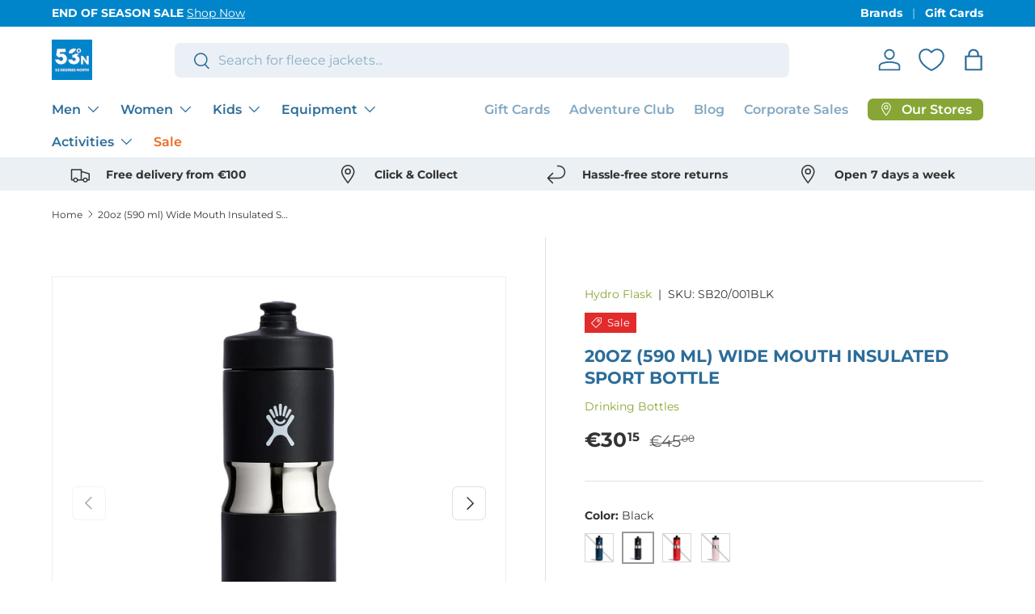

--- FILE ---
content_type: text/html; charset=utf-8
request_url: https://www.53degreesnorth.ie/products/hydroflask-20oz-wide-mouth-insulated-sport-bottle
body_size: 94185
content:
<!doctype html>
<html class="no-js" lang="en" dir="ltr">
<head>

<script>
        var tapita_meta_page_title =  `Hydro Flask 20oz (590 ml) Wide Mouth Insulated Sport Bottle | 53 Degrees North `;
        var tapita_meta_page_description = ` Hydro Flask 20oz Insulated sporty bottle with sport style cap. It's built to survive your active lifestyle, with double wall vacuum insulation that keeps drinks icy cold for up to 24 hours, and hot for up to 6 hours.`;
        </script><meta charset="utf-8">
<meta name="viewport" content="width=device-width,initial-scale=1">
<title>Hydro Flask 20oz (590 ml) Wide Mouth Insulated Sport Bottle &ndash; 53 Degrees North</title><link rel="canonical" href="https://www.53degreesnorth.ie/products/hydroflask-20oz-wide-mouth-insulated-sport-bottle"><link rel="icon" href="//www.53degreesnorth.ie/cdn/shop/files/Favicon.png?crop=center&height=48&v=1753281303&width=48" type="image/png">
  <link rel="apple-touch-icon" href="//www.53degreesnorth.ie/cdn/shop/files/Favicon.png?crop=center&height=180&v=1753281303&width=180"><meta name="description" content="Hydro Flask 20oz Insulated sporty bottle with sport style cap. It&#39;s built to survive your active lifestyle, with double wall vacuum insulation that keeps drinks icy cold for up to 24 hours, and hot for up to 6 hours."><meta property="og:site_name" content="53 Degrees North">
<meta property="og:url" content="https://www.53degreesnorth.ie/products/hydroflask-20oz-wide-mouth-insulated-sport-bottle">
<meta property="og:title" content="Hydro Flask 20oz (590 ml) Wide Mouth Insulated Sport Bottle">
<meta property="og:type" content="product">
<meta property="og:description" content="Hydro Flask 20oz Insulated sporty bottle with sport style cap. It&#39;s built to survive your active lifestyle, with double wall vacuum insulation that keeps drinks icy cold for up to 24 hours, and hot for up to 6 hours."><meta property="og:image" content="http://www.53degreesnorth.ie/cdn/shop/files/0004_SB20464-Indigo-StraightOn.jpg?crop=center&height=1200&v=1709634268&width=1200">
  <meta property="og:image:secure_url" content="https://www.53degreesnorth.ie/cdn/shop/files/0004_SB20464-Indigo-StraightOn.jpg?crop=center&height=1200&v=1709634268&width=1200">
  <meta property="og:image:width" content="1800">
  <meta property="og:image:height" content="1800"><meta property="og:price:amount" content="30.15">
  <meta property="og:price:currency" content="EUR"><meta name="twitter:card" content="summary_large_image">
<meta name="twitter:title" content="Hydro Flask 20oz (590 ml) Wide Mouth Insulated Sport Bottle">
<meta name="twitter:description" content="Hydro Flask 20oz Insulated sporty bottle with sport style cap. It&#39;s built to survive your active lifestyle, with double wall vacuum insulation that keeps drinks icy cold for up to 24 hours, and hot for up to 6 hours.">
<link rel="preload" href="//www.53degreesnorth.ie/cdn/shop/t/102/assets/main.css?v=56844459314839888921769594214" as="style"><style data-shopify>
@font-face {
  font-family: Montserrat;
  font-weight: 400;
  font-style: normal;
  font-display: swap;
  src: url("//www.53degreesnorth.ie/cdn/fonts/montserrat/montserrat_n4.81949fa0ac9fd2021e16436151e8eaa539321637.woff2") format("woff2"),
       url("//www.53degreesnorth.ie/cdn/fonts/montserrat/montserrat_n4.a6c632ca7b62da89c3594789ba828388aac693fe.woff") format("woff");
}
@font-face {
  font-family: Montserrat;
  font-weight: 700;
  font-style: normal;
  font-display: swap;
  src: url("//www.53degreesnorth.ie/cdn/fonts/montserrat/montserrat_n7.3c434e22befd5c18a6b4afadb1e3d77c128c7939.woff2") format("woff2"),
       url("//www.53degreesnorth.ie/cdn/fonts/montserrat/montserrat_n7.5d9fa6e2cae713c8fb539a9876489d86207fe957.woff") format("woff");
}
@font-face {
  font-family: Montserrat;
  font-weight: 400;
  font-style: italic;
  font-display: swap;
  src: url("//www.53degreesnorth.ie/cdn/fonts/montserrat/montserrat_i4.5a4ea298b4789e064f62a29aafc18d41f09ae59b.woff2") format("woff2"),
       url("//www.53degreesnorth.ie/cdn/fonts/montserrat/montserrat_i4.072b5869c5e0ed5b9d2021e4c2af132e16681ad2.woff") format("woff");
}
@font-face {
  font-family: Montserrat;
  font-weight: 700;
  font-style: italic;
  font-display: swap;
  src: url("//www.53degreesnorth.ie/cdn/fonts/montserrat/montserrat_i7.a0d4a463df4f146567d871890ffb3c80408e7732.woff2") format("woff2"),
       url("//www.53degreesnorth.ie/cdn/fonts/montserrat/montserrat_i7.f6ec9f2a0681acc6f8152c40921d2a4d2e1a2c78.woff") format("woff");
}
@font-face {
  font-family: Montserrat;
  font-weight: 700;
  font-style: normal;
  font-display: swap;
  src: url("//www.53degreesnorth.ie/cdn/fonts/montserrat/montserrat_n7.3c434e22befd5c18a6b4afadb1e3d77c128c7939.woff2") format("woff2"),
       url("//www.53degreesnorth.ie/cdn/fonts/montserrat/montserrat_n7.5d9fa6e2cae713c8fb539a9876489d86207fe957.woff") format("woff");
}
@font-face {
  font-family: Montserrat;
  font-weight: 600;
  font-style: normal;
  font-display: swap;
  src: url("//www.53degreesnorth.ie/cdn/fonts/montserrat/montserrat_n6.1326b3e84230700ef15b3a29fb520639977513e0.woff2") format("woff2"),
       url("//www.53degreesnorth.ie/cdn/fonts/montserrat/montserrat_n6.652f051080eb14192330daceed8cd53dfdc5ead9.woff") format("woff");
}
:root {
      --bg-color: 255 255 255 / 1.0;
      --bg-color-og: 255 255 255 / 1.0;
      --heading-color: 44 109 153;
      --text-color: 51 51 51;
      --text-color-og: 51 51 51;
      --scrollbar-color: 51 51 51;
      --link-color: 135 166 54;
      --link-color-og: 135 166 54;
      --star-color: 255 184 28;--swatch-border-color-default: 214 214 214;
        --swatch-border-color-active: 153 153 153;
        --swatch-card-size: 20px;
        --swatch-variant-picker-size: 36px;--color-scheme-1-bg: 235 240 244 / 1.0;
      --color-scheme-1-grad: ;
      --color-scheme-1-heading: 0 56 84;
      --color-scheme-1-text: 51 51 51;
      --color-scheme-1-btn-bg: 0 133 202;
      --color-scheme-1-btn-text: 255 255 255;
      --color-scheme-1-btn-bg-hover: 46 159 217;--color-scheme-2-bg: 135 166 54 / 1.0;
      --color-scheme-2-grad: ;
      --color-scheme-2-heading: 255 255 255;
      --color-scheme-2-text: 255 255 255;
      --color-scheme-2-btn-bg: 255 184 28;
      --color-scheme-2-btn-text: 51 51 51;
      --color-scheme-2-btn-bg-hover: 226 169 44;--color-scheme-3-bg: 0 133 202 / 1.0;
      --color-scheme-3-grad: ;
      --color-scheme-3-heading: 255 255 255;
      --color-scheme-3-text: 255 255 255;
      --color-scheme-3-btn-bg: 255 255 255;
      --color-scheme-3-btn-text: 0 133 202;
      --color-scheme-3-btn-bg-hover: 230 243 250;

      --drawer-bg-color: 255 255 255 / 1.0;
      --drawer-text-color: 44 44 44;

      --panel-bg-color: 244 244 244 / 1.0;
      --panel-heading-color: 0 56 84;
      --panel-text-color: 44 44 44;

      --in-stock-text-color: 44 126 63;
      --low-stock-text-color: 210 134 26;
      --very-low-stock-text-color: 180 12 28;
      --no-stock-text-color: 42 43 42;
      --no-stock-backordered-text-color: 42 43 42;

      --error-bg-color: 252 237 238;
      --error-text-color: 180 12 28;
      --success-bg-color: 232 246 234;
      --success-text-color: 44 126 63;
      --info-bg-color: 228 237 250;
      --info-text-color: 26 102 210;

      --heading-font-family: Montserrat, sans-serif;
      --heading-font-style: normal;
      --heading-font-weight: 700;
      --heading-scale-start: 2;

      --navigation-font-family: Montserrat, sans-serif;
      --navigation-font-style: normal;
      --navigation-font-weight: 600;
      --heading-text-transform: uppercase;

      --subheading-text-transform: uppercase;
      --body-font-family: Montserrat, sans-serif;
      --body-font-style: normal;
      --body-font-weight: 400;
      --body-font-size: 16;

      --section-gap: 32;
      --heading-gap: calc(8 * var(--space-unit));--heading-gap: calc(6 * var(--space-unit));--grid-column-gap: 20px;--btn-bg-color: 0 133 202;
      --btn-bg-hover-color: 46 159 217;
      --btn-text-color: 255 255 255;
      --btn-bg-color-og: 0 133 202;
      --btn-text-color-og: 255 255 255;
      --btn-alt-bg-color: 234 106 32;
      --btn-alt-bg-alpha: 1.0;
      --btn-alt-text-color: 255 255 255;
      --btn-border-width: 2px;
      --btn-padding-y: 12px;

      
      --btn-border-radius: 7px;
      

      --btn-lg-border-radius: 50%;
      --btn-icon-border-radius: 50%;
      --input-with-btn-inner-radius: var(--btn-border-radius);
      --btn-text-transform: uppercase;

      --input-bg-color: 255 255 255 / 1.0;
      --input-text-color: 51 51 51;
      --input-border-width: 2px;
      --input-border-radius: 5px;
      --textarea-border-radius: 5px;
      --input-border-radius: 7px;
      --input-bg-color-diff-3: #f7f7f7;
      --input-bg-color-diff-6: #f0f0f0;

      --modal-border-radius: 16px;
      --modal-overlay-color: 0 0 0;
      --modal-overlay-opacity: 0.4;
      --drawer-border-radius: 16px;
      --overlay-border-radius: 0px;

      --custom-label-bg-color: 135 166 54 / 1.0;
      --custom-label-text-color: 255 255 255 / 1.0;--sale-label-bg-color: 227 43 43 / 1.0;
      --sale-label-text-color: 255 255 255 / 1.0;--sold-out-label-bg-color: 46 46 46 / 1.0;
      --sold-out-label-text-color: 255 255 255 / 1.0;--new-label-bg-color: 0 133 202 / 1.0;
      --new-label-text-color: 255 255 255 / 1.0;--preorder-label-bg-color: 255 184 28 / 1.0;
      --preorder-label-text-color: 255 255 255 / 1.0;

      --collection-label-color: 0 126 18 / 1.0;

      --page-width: 1590px;
      --gutter-sm: 20px;
      --gutter-md: 32px;
      --gutter-lg: 64px;

      --payment-terms-bg-color: #ffffff;

      --coll-card-bg-color: #F9F9F9;
      --coll-card-border-color: #f2f2f2;

      --card-highlight-bg-color: #ffffff;
      --card-highlight-text-color: 85 85 85;
      --card-highlight-border-color: #ff580d;--card-bg-color: #ffffff;
      --card-text-color: 38 38 43;
      --card-border-color: #f2f2f2;--blend-bg-color: #ffffff;
        
          --aos-animate-duration: 0.6s;
        

        
          --aos-min-width: 600;
        
      

      --reading-width: 48em;
    }

    @media (max-width: 769px) {
      :root {
        --reading-width: 36em;
      }
    }
  </style><link rel="stylesheet" href="//www.53degreesnorth.ie/cdn/shop/t/102/assets/main.css?v=56844459314839888921769594214">
  <script src="//www.53degreesnorth.ie/cdn/shop/t/102/assets/main.js?v=46017756837966189691769594214" defer="defer"></script><link rel="preload" href="//www.53degreesnorth.ie/cdn/fonts/montserrat/montserrat_n4.81949fa0ac9fd2021e16436151e8eaa539321637.woff2" as="font" type="font/woff2" crossorigin fetchpriority="high"><link rel="preload" href="//www.53degreesnorth.ie/cdn/fonts/montserrat/montserrat_n7.3c434e22befd5c18a6b4afadb1e3d77c128c7939.woff2" as="font" type="font/woff2" crossorigin fetchpriority="high"><script>window.performance && window.performance.mark && window.performance.mark('shopify.content_for_header.start');</script><meta name="robots" content="noindex,nofollow">
<meta name="facebook-domain-verification" content="1mux7kp54azj85iskbvz3jhcer1n42">
<meta name="google-site-verification" content="5DO3yV3hJ8L64vZDAB_ulysRrbGTa8k66MYqrMoR0eM">
<meta id="shopify-digital-wallet" name="shopify-digital-wallet" content="/60068298939/digital_wallets/dialog">
<meta name="shopify-checkout-api-token" content="60a4816f3f04620864a45b8365cd2b2e">
<meta id="in-context-paypal-metadata" data-shop-id="60068298939" data-venmo-supported="false" data-environment="production" data-locale="en_US" data-paypal-v4="true" data-currency="EUR">
<link rel="alternate" type="application/json+oembed" href="https://www.53degreesnorth.ie/products/hydroflask-20oz-wide-mouth-insulated-sport-bottle.oembed">
<script async="async" src="/checkouts/internal/preloads.js?locale=en-IE"></script>
<link rel="preconnect" href="https://shop.app" crossorigin="anonymous">
<script async="async" src="https://shop.app/checkouts/internal/preloads.js?locale=en-IE&shop_id=60068298939" crossorigin="anonymous"></script>
<script id="apple-pay-shop-capabilities" type="application/json">{"shopId":60068298939,"countryCode":"IE","currencyCode":"EUR","merchantCapabilities":["supports3DS"],"merchantId":"gid:\/\/shopify\/Shop\/60068298939","merchantName":"53 Degrees North","requiredBillingContactFields":["postalAddress","email","phone"],"requiredShippingContactFields":["postalAddress","email","phone"],"shippingType":"shipping","supportedNetworks":["visa","maestro","masterCard","amex"],"total":{"type":"pending","label":"53 Degrees North","amount":"1.00"},"shopifyPaymentsEnabled":true,"supportsSubscriptions":true}</script>
<script id="shopify-features" type="application/json">{"accessToken":"60a4816f3f04620864a45b8365cd2b2e","betas":["rich-media-storefront-analytics"],"domain":"www.53degreesnorth.ie","predictiveSearch":true,"shopId":60068298939,"locale":"en"}</script>
<script>var Shopify = Shopify || {};
Shopify.shop = "53-degreesnorth.myshopify.com";
Shopify.locale = "en";
Shopify.currency = {"active":"EUR","rate":"1.0"};
Shopify.country = "IE";
Shopify.theme = {"name":"Updated copy of Updated copy of Copy of Updated...","id":193945272645,"schema_name":"Enterprise","schema_version":"2.1.1","theme_store_id":1657,"role":"main"};
Shopify.theme.handle = "null";
Shopify.theme.style = {"id":null,"handle":null};
Shopify.cdnHost = "www.53degreesnorth.ie/cdn";
Shopify.routes = Shopify.routes || {};
Shopify.routes.root = "/";</script>
<script type="module">!function(o){(o.Shopify=o.Shopify||{}).modules=!0}(window);</script>
<script>!function(o){function n(){var o=[];function n(){o.push(Array.prototype.slice.apply(arguments))}return n.q=o,n}var t=o.Shopify=o.Shopify||{};t.loadFeatures=n(),t.autoloadFeatures=n()}(window);</script>
<script>
  window.ShopifyPay = window.ShopifyPay || {};
  window.ShopifyPay.apiHost = "shop.app\/pay";
  window.ShopifyPay.redirectState = null;
</script>
<script id="shop-js-analytics" type="application/json">{"pageType":"product"}</script>
<script defer="defer" async type="module" src="//www.53degreesnorth.ie/cdn/shopifycloud/shop-js/modules/v2/client.init-shop-cart-sync_BN7fPSNr.en.esm.js"></script>
<script defer="defer" async type="module" src="//www.53degreesnorth.ie/cdn/shopifycloud/shop-js/modules/v2/chunk.common_Cbph3Kss.esm.js"></script>
<script defer="defer" async type="module" src="//www.53degreesnorth.ie/cdn/shopifycloud/shop-js/modules/v2/chunk.modal_DKumMAJ1.esm.js"></script>
<script type="module">
  await import("//www.53degreesnorth.ie/cdn/shopifycloud/shop-js/modules/v2/client.init-shop-cart-sync_BN7fPSNr.en.esm.js");
await import("//www.53degreesnorth.ie/cdn/shopifycloud/shop-js/modules/v2/chunk.common_Cbph3Kss.esm.js");
await import("//www.53degreesnorth.ie/cdn/shopifycloud/shop-js/modules/v2/chunk.modal_DKumMAJ1.esm.js");

  window.Shopify.SignInWithShop?.initShopCartSync?.({"fedCMEnabled":true,"windoidEnabled":true});

</script>
<script>
  window.Shopify = window.Shopify || {};
  if (!window.Shopify.featureAssets) window.Shopify.featureAssets = {};
  window.Shopify.featureAssets['shop-js'] = {"shop-cart-sync":["modules/v2/client.shop-cart-sync_CJVUk8Jm.en.esm.js","modules/v2/chunk.common_Cbph3Kss.esm.js","modules/v2/chunk.modal_DKumMAJ1.esm.js"],"init-fed-cm":["modules/v2/client.init-fed-cm_7Fvt41F4.en.esm.js","modules/v2/chunk.common_Cbph3Kss.esm.js","modules/v2/chunk.modal_DKumMAJ1.esm.js"],"init-shop-email-lookup-coordinator":["modules/v2/client.init-shop-email-lookup-coordinator_Cc088_bR.en.esm.js","modules/v2/chunk.common_Cbph3Kss.esm.js","modules/v2/chunk.modal_DKumMAJ1.esm.js"],"init-windoid":["modules/v2/client.init-windoid_hPopwJRj.en.esm.js","modules/v2/chunk.common_Cbph3Kss.esm.js","modules/v2/chunk.modal_DKumMAJ1.esm.js"],"shop-button":["modules/v2/client.shop-button_B0jaPSNF.en.esm.js","modules/v2/chunk.common_Cbph3Kss.esm.js","modules/v2/chunk.modal_DKumMAJ1.esm.js"],"shop-cash-offers":["modules/v2/client.shop-cash-offers_DPIskqss.en.esm.js","modules/v2/chunk.common_Cbph3Kss.esm.js","modules/v2/chunk.modal_DKumMAJ1.esm.js"],"shop-toast-manager":["modules/v2/client.shop-toast-manager_CK7RT69O.en.esm.js","modules/v2/chunk.common_Cbph3Kss.esm.js","modules/v2/chunk.modal_DKumMAJ1.esm.js"],"init-shop-cart-sync":["modules/v2/client.init-shop-cart-sync_BN7fPSNr.en.esm.js","modules/v2/chunk.common_Cbph3Kss.esm.js","modules/v2/chunk.modal_DKumMAJ1.esm.js"],"init-customer-accounts-sign-up":["modules/v2/client.init-customer-accounts-sign-up_CfPf4CXf.en.esm.js","modules/v2/client.shop-login-button_DeIztwXF.en.esm.js","modules/v2/chunk.common_Cbph3Kss.esm.js","modules/v2/chunk.modal_DKumMAJ1.esm.js"],"pay-button":["modules/v2/client.pay-button_CgIwFSYN.en.esm.js","modules/v2/chunk.common_Cbph3Kss.esm.js","modules/v2/chunk.modal_DKumMAJ1.esm.js"],"init-customer-accounts":["modules/v2/client.init-customer-accounts_DQ3x16JI.en.esm.js","modules/v2/client.shop-login-button_DeIztwXF.en.esm.js","modules/v2/chunk.common_Cbph3Kss.esm.js","modules/v2/chunk.modal_DKumMAJ1.esm.js"],"avatar":["modules/v2/client.avatar_BTnouDA3.en.esm.js"],"init-shop-for-new-customer-accounts":["modules/v2/client.init-shop-for-new-customer-accounts_CsZy_esa.en.esm.js","modules/v2/client.shop-login-button_DeIztwXF.en.esm.js","modules/v2/chunk.common_Cbph3Kss.esm.js","modules/v2/chunk.modal_DKumMAJ1.esm.js"],"shop-follow-button":["modules/v2/client.shop-follow-button_BRMJjgGd.en.esm.js","modules/v2/chunk.common_Cbph3Kss.esm.js","modules/v2/chunk.modal_DKumMAJ1.esm.js"],"checkout-modal":["modules/v2/client.checkout-modal_B9Drz_yf.en.esm.js","modules/v2/chunk.common_Cbph3Kss.esm.js","modules/v2/chunk.modal_DKumMAJ1.esm.js"],"shop-login-button":["modules/v2/client.shop-login-button_DeIztwXF.en.esm.js","modules/v2/chunk.common_Cbph3Kss.esm.js","modules/v2/chunk.modal_DKumMAJ1.esm.js"],"lead-capture":["modules/v2/client.lead-capture_DXYzFM3R.en.esm.js","modules/v2/chunk.common_Cbph3Kss.esm.js","modules/v2/chunk.modal_DKumMAJ1.esm.js"],"shop-login":["modules/v2/client.shop-login_CA5pJqmO.en.esm.js","modules/v2/chunk.common_Cbph3Kss.esm.js","modules/v2/chunk.modal_DKumMAJ1.esm.js"],"payment-terms":["modules/v2/client.payment-terms_BxzfvcZJ.en.esm.js","modules/v2/chunk.common_Cbph3Kss.esm.js","modules/v2/chunk.modal_DKumMAJ1.esm.js"]};
</script>
<script>(function() {
  var isLoaded = false;
  function asyncLoad() {
    if (isLoaded) return;
    isLoaded = true;
    var urls = ["https:\/\/cdn.shopify.com\/s\/files\/1\/0597\/3783\/3627\/files\/tptinstall.min.js?v=1718591634\u0026t=tapita-seo-script-tags\u0026shop=53-degreesnorth.myshopify.com","https:\/\/cdn.nfcube.com\/instafeed-94a8e6ef60cf2333c07ebde4e189ef5c.js?shop=53-degreesnorth.myshopify.com","https:\/\/dashboard.mailerlite.com\/shopify\/19065\/1435697?shop=53-degreesnorth.myshopify.com","https:\/\/evey-files.s3.amazonaws.com\/js\/online_store.js?shop=53-degreesnorth.myshopify.com"];
    for (var i = 0; i < urls.length; i++) {
      var s = document.createElement('script');
      s.type = 'text/javascript';
      s.async = true;
      s.src = urls[i];
      var x = document.getElementsByTagName('script')[0];
      x.parentNode.insertBefore(s, x);
    }
  };
  if(window.attachEvent) {
    window.attachEvent('onload', asyncLoad);
  } else {
    window.addEventListener('load', asyncLoad, false);
  }
})();</script>
<script id="__st">var __st={"a":60068298939,"offset":0,"reqid":"ad4a863f-d46d-48cd-ab9b-aebce9f70d8a-1769749602","pageurl":"www.53degreesnorth.ie\/products\/hydroflask-20oz-wide-mouth-insulated-sport-bottle","u":"54e616c1fca1","p":"product","rtyp":"product","rid":8625213047109};</script>
<script>window.ShopifyPaypalV4VisibilityTracking = true;</script>
<script id="form-persister">!function(){'use strict';const t='contact',e='new_comment',n=[[t,t],['blogs',e],['comments',e],[t,'customer']],o='password',r='form_key',c=['recaptcha-v3-token','g-recaptcha-response','h-captcha-response',o],s=()=>{try{return window.sessionStorage}catch{return}},i='__shopify_v',u=t=>t.elements[r],a=function(){const t=[...n].map((([t,e])=>`form[action*='/${t}']:not([data-nocaptcha='true']) input[name='form_type'][value='${e}']`)).join(',');var e;return e=t,()=>e?[...document.querySelectorAll(e)].map((t=>t.form)):[]}();function m(t){const e=u(t);a().includes(t)&&(!e||!e.value)&&function(t){try{if(!s())return;!function(t){const e=s();if(!e)return;const n=u(t);if(!n)return;const o=n.value;o&&e.removeItem(o)}(t);const e=Array.from(Array(32),(()=>Math.random().toString(36)[2])).join('');!function(t,e){u(t)||t.append(Object.assign(document.createElement('input'),{type:'hidden',name:r})),t.elements[r].value=e}(t,e),function(t,e){const n=s();if(!n)return;const r=[...t.querySelectorAll(`input[type='${o}']`)].map((({name:t})=>t)),u=[...c,...r],a={};for(const[o,c]of new FormData(t).entries())u.includes(o)||(a[o]=c);n.setItem(e,JSON.stringify({[i]:1,action:t.action,data:a}))}(t,e)}catch(e){console.error('failed to persist form',e)}}(t)}const f=t=>{if('true'===t.dataset.persistBound)return;const e=function(t,e){const n=function(t){return'function'==typeof t.submit?t.submit:HTMLFormElement.prototype.submit}(t).bind(t);return function(){let t;return()=>{t||(t=!0,(()=>{try{e(),n()}catch(t){(t=>{console.error('form submit failed',t)})(t)}})(),setTimeout((()=>t=!1),250))}}()}(t,(()=>{m(t)}));!function(t,e){if('function'==typeof t.submit&&'function'==typeof e)try{t.submit=e}catch{}}(t,e),t.addEventListener('submit',(t=>{t.preventDefault(),e()})),t.dataset.persistBound='true'};!function(){function t(t){const e=(t=>{const e=t.target;return e instanceof HTMLFormElement?e:e&&e.form})(t);e&&m(e)}document.addEventListener('submit',t),document.addEventListener('DOMContentLoaded',(()=>{const e=a();for(const t of e)f(t);var n;n=document.body,new window.MutationObserver((t=>{for(const e of t)if('childList'===e.type&&e.addedNodes.length)for(const t of e.addedNodes)1===t.nodeType&&'FORM'===t.tagName&&a().includes(t)&&f(t)})).observe(n,{childList:!0,subtree:!0,attributes:!1}),document.removeEventListener('submit',t)}))}()}();</script>
<script integrity="sha256-4kQ18oKyAcykRKYeNunJcIwy7WH5gtpwJnB7kiuLZ1E=" data-source-attribution="shopify.loadfeatures" defer="defer" src="//www.53degreesnorth.ie/cdn/shopifycloud/storefront/assets/storefront/load_feature-a0a9edcb.js" crossorigin="anonymous"></script>
<script crossorigin="anonymous" defer="defer" src="//www.53degreesnorth.ie/cdn/shopifycloud/storefront/assets/shopify_pay/storefront-65b4c6d7.js?v=20250812"></script>
<script data-source-attribution="shopify.dynamic_checkout.dynamic.init">var Shopify=Shopify||{};Shopify.PaymentButton=Shopify.PaymentButton||{isStorefrontPortableWallets:!0,init:function(){window.Shopify.PaymentButton.init=function(){};var t=document.createElement("script");t.src="https://www.53degreesnorth.ie/cdn/shopifycloud/portable-wallets/latest/portable-wallets.en.js",t.type="module",document.head.appendChild(t)}};
</script>
<script data-source-attribution="shopify.dynamic_checkout.buyer_consent">
  function portableWalletsHideBuyerConsent(e){var t=document.getElementById("shopify-buyer-consent"),n=document.getElementById("shopify-subscription-policy-button");t&&n&&(t.classList.add("hidden"),t.setAttribute("aria-hidden","true"),n.removeEventListener("click",e))}function portableWalletsShowBuyerConsent(e){var t=document.getElementById("shopify-buyer-consent"),n=document.getElementById("shopify-subscription-policy-button");t&&n&&(t.classList.remove("hidden"),t.removeAttribute("aria-hidden"),n.addEventListener("click",e))}window.Shopify?.PaymentButton&&(window.Shopify.PaymentButton.hideBuyerConsent=portableWalletsHideBuyerConsent,window.Shopify.PaymentButton.showBuyerConsent=portableWalletsShowBuyerConsent);
</script>
<script data-source-attribution="shopify.dynamic_checkout.cart.bootstrap">document.addEventListener("DOMContentLoaded",(function(){function t(){return document.querySelector("shopify-accelerated-checkout-cart, shopify-accelerated-checkout")}if(t())Shopify.PaymentButton.init();else{new MutationObserver((function(e,n){t()&&(Shopify.PaymentButton.init(),n.disconnect())})).observe(document.body,{childList:!0,subtree:!0})}}));
</script>
<script id='scb4127' type='text/javascript' async='' src='https://www.53degreesnorth.ie/cdn/shopifycloud/privacy-banner/storefront-banner.js'></script><link id="shopify-accelerated-checkout-styles" rel="stylesheet" media="screen" href="https://www.53degreesnorth.ie/cdn/shopifycloud/portable-wallets/latest/accelerated-checkout-backwards-compat.css" crossorigin="anonymous">
<style id="shopify-accelerated-checkout-cart">
        #shopify-buyer-consent {
  margin-top: 1em;
  display: inline-block;
  width: 100%;
}

#shopify-buyer-consent.hidden {
  display: none;
}

#shopify-subscription-policy-button {
  background: none;
  border: none;
  padding: 0;
  text-decoration: underline;
  font-size: inherit;
  cursor: pointer;
}

#shopify-subscription-policy-button::before {
  box-shadow: none;
}

      </style>
<script id="sections-script" data-sections="header,footer" defer="defer" src="//www.53degreesnorth.ie/cdn/shop/t/102/compiled_assets/scripts.js?v=53641"></script>
<script>window.performance && window.performance.mark && window.performance.mark('shopify.content_for_header.end');</script>
<script src="//www.53degreesnorth.ie/cdn/shop/t/102/assets/blur-messages.js?v=98620774460636405321769594214" defer="defer"></script>
    <script src="//www.53degreesnorth.ie/cdn/shop/t/102/assets/animate-on-scroll.js?v=15249566486942820451769594214" defer="defer"></script>
    <link rel="stylesheet" href="//www.53degreesnorth.ie/cdn/shop/t/102/assets/animate-on-scroll.css?v=116194678796051782541769594214">
  

  <script>document.documentElement.className = document.documentElement.className.replace('no-js', 'js');</script><!-- CC Custom Head Start --><!-- CC Custom Head End --><!-- BEGIN app block: shopify://apps/ot-theme-sections/blocks/otsb-style/45c0d634-d78b-458c-8bca-17086e7d65aa --><link href="//cdn.shopify.com/extensions/019bd955-d823-79f9-ae08-31d57ac2e623/xpify-front-base-89/assets/otsb-style.min.css" rel="stylesheet" type="text/css" media="all" />
<script>
  window.otsb={main_script_enabled:true,sliderScript:"https://cdn.shopify.com/extensions/019bd955-d823-79f9-ae08-31d57ac2e623/xpify-front-base-89/assets/otsb-splide.min.js",loadedScript:window?.otsb?.loadedScript||[],components:{splides:{}}};
</script><script src="https://cdn.shopify.com/extensions/019bd955-d823-79f9-ae08-31d57ac2e623/xpify-front-base-89/assets/otsb-script.min.js" defer="defer"></script>

<!-- END app block --><!-- BEGIN app block: shopify://apps/microsoft-clarity/blocks/clarity_js/31c3d126-8116-4b4a-8ba1-baeda7c4aeea -->
<script type="text/javascript">
  (function (c, l, a, r, i, t, y) {
    c[a] = c[a] || function () { (c[a].q = c[a].q || []).push(arguments); };
    t = l.createElement(r); t.async = 1; t.src = "https://www.clarity.ms/tag/" + i + "?ref=shopify";
    y = l.getElementsByTagName(r)[0]; y.parentNode.insertBefore(t, y);

    c.Shopify.loadFeatures([{ name: "consent-tracking-api", version: "0.1" }], error => {
      if (error) {
        console.error("Error loading Shopify features:", error);
        return;
      }

      c[a]('consentv2', {
        ad_Storage: c.Shopify.customerPrivacy.marketingAllowed() ? "granted" : "denied",
        analytics_Storage: c.Shopify.customerPrivacy.analyticsProcessingAllowed() ? "granted" : "denied",
      });
    });

    l.addEventListener("visitorConsentCollected", function (e) {
      c[a]('consentv2', {
        ad_Storage: e.detail.marketingAllowed ? "granted" : "denied",
        analytics_Storage: e.detail.analyticsAllowed ? "granted" : "denied",
      });
    });
  })(window, document, "clarity", "script", "st7s01g6vu");
</script>



<!-- END app block --><!-- BEGIN app block: shopify://apps/seo-on-blog/blocks/avada-seoon-setting/a45c3e67-be9f-4255-a194-b255a24f37c9 --><!-- BEGIN app snippet: avada-seoon-robot --><!-- Avada SEOOn Robot -->





<!-- END app snippet -->
<!-- BEGIN app snippet: avada-seoon-social --><!-- Avada SEOOn Social -->



<!-- END app snippet -->
<!-- BEGIN app snippet: avada-seoon-gsd --><!-- END app snippet -->
<!-- BEGIN app snippet: avada-seoon-custom-css --> <!-- END app snippet -->
<!-- BEGIN app snippet: avada-seoon-faqs-gsd -->

<!-- END app snippet -->
<!-- BEGIN app snippet: avada-seoon-page-tag --><!-- Avada SEOOn Page Tag -->
<!-- BEGIN app snippet: avada-seoon-robot --><!-- Avada SEOOn Robot -->





<!-- END app snippet -->

<link href="//cdn.shopify.com/extensions/019b2f73-0fda-7492-9f0c-984659b366db/seoon-blog-107/assets/page-tag.css" rel="stylesheet" type="text/css" media="all" />
<!-- END Avada SEOOn Page Tag -->
<!-- END app snippet -->
<!-- BEGIN app snippet: avada-seoon-recipe-gsd -->

<!-- END app snippet -->
<!-- BEGIN app snippet: avada-seoon-protect-content --><!-- Avada SEOOn Protect Content --><!--End Avada SEOOn Protect Content -->
<!-- END app snippet -->

<!-- END app block --><!-- BEGIN app block: shopify://apps/judge-me-reviews/blocks/judgeme_core/61ccd3b1-a9f2-4160-9fe9-4fec8413e5d8 --><!-- Start of Judge.me Core -->






<link rel="dns-prefetch" href="https://cdnwidget.judge.me">
<link rel="dns-prefetch" href="https://cdn.judge.me">
<link rel="dns-prefetch" href="https://cdn1.judge.me">
<link rel="dns-prefetch" href="https://api.judge.me">

<script data-cfasync='false' class='jdgm-settings-script'>window.jdgmSettings={"pagination":5,"disable_web_reviews":false,"badge_no_review_text":"No reviews","badge_n_reviews_text":"{{ n }} review/reviews","badge_star_color":"#FFB81C","hide_badge_preview_if_no_reviews":true,"badge_hide_text":true,"enforce_center_preview_badge":false,"widget_title":"Customer Reviews","widget_open_form_text":"Write a review","widget_close_form_text":"Cancel review","widget_refresh_page_text":"Refresh page","widget_summary_text":"Based on {{ number_of_reviews }} review/reviews","widget_no_review_text":"Be the first to write a review","widget_name_field_text":"Display name","widget_verified_name_field_text":"Verified Name (public)","widget_name_placeholder_text":"Display name","widget_required_field_error_text":"This field is required.","widget_email_field_text":"Email address","widget_verified_email_field_text":"Verified Email (private, can not be edited)","widget_email_placeholder_text":"Your email address","widget_email_field_error_text":"Please enter a valid email address.","widget_rating_field_text":"Rating","widget_review_title_field_text":"Review Title","widget_review_title_placeholder_text":"Give your review a title","widget_review_body_field_text":"Review content","widget_review_body_placeholder_text":"Start writing here...","widget_pictures_field_text":"Picture/Video (optional)","widget_submit_review_text":"Submit Review","widget_submit_verified_review_text":"Submit Verified Review","widget_submit_success_msg_with_auto_publish":"Thank you! Please refresh the page in a few moments to see your review. You can remove or edit your review by logging into \u003ca href='https://judge.me/login' target='_blank' rel='nofollow noopener'\u003eJudge.me\u003c/a\u003e","widget_submit_success_msg_no_auto_publish":"Thank you! Your review will be published as soon as it is approved by the shop admin. You can remove or edit your review by logging into \u003ca href='https://judge.me/login' target='_blank' rel='nofollow noopener'\u003eJudge.me\u003c/a\u003e","widget_show_default_reviews_out_of_total_text":"Showing {{ n_reviews_shown }} out of {{ n_reviews }} reviews.","widget_show_all_link_text":"Show all","widget_show_less_link_text":"Show less","widget_author_said_text":"{{ reviewer_name }} said:","widget_days_text":"{{ n }} days ago","widget_weeks_text":"{{ n }} week/weeks ago","widget_months_text":"{{ n }} month/months ago","widget_years_text":"{{ n }} year/years ago","widget_yesterday_text":"Yesterday","widget_today_text":"Today","widget_replied_text":"\u003e\u003e {{ shop_name }} replied:","widget_read_more_text":"Read more","widget_reviewer_name_as_initial":"","widget_rating_filter_color":"#0085CA","widget_rating_filter_see_all_text":"See all reviews","widget_sorting_most_recent_text":"Most Recent","widget_sorting_highest_rating_text":"Highest Rating","widget_sorting_lowest_rating_text":"Lowest Rating","widget_sorting_with_pictures_text":"Only Pictures","widget_sorting_most_helpful_text":"Most Helpful","widget_open_question_form_text":"Ask a question","widget_reviews_subtab_text":"Reviews","widget_questions_subtab_text":"Questions","widget_question_label_text":"Question","widget_answer_label_text":"Answer","widget_question_placeholder_text":"Write your question here","widget_submit_question_text":"Submit Question","widget_question_submit_success_text":"Thank you for your question! We will notify you once it gets answered.","widget_star_color":"#FFB81C","verified_badge_text":"Verified","verified_badge_bg_color":"","verified_badge_text_color":"","verified_badge_placement":"left-of-reviewer-name","widget_review_max_height":"","widget_hide_border":false,"widget_social_share":false,"widget_thumb":true,"widget_review_location_show":false,"widget_location_format":"full_country_state_name","all_reviews_include_out_of_store_products":true,"all_reviews_out_of_store_text":"(out of store)","all_reviews_pagination":100,"all_reviews_product_name_prefix_text":"about","enable_review_pictures":true,"enable_question_anwser":true,"widget_theme":"leex","review_date_format":"dd/mm/yyyy","default_sort_method":"highest-rating","widget_product_reviews_subtab_text":"Product Reviews","widget_shop_reviews_subtab_text":"Shop Reviews","widget_other_products_reviews_text":"Reviews for other products","widget_store_reviews_subtab_text":"Store reviews","widget_no_store_reviews_text":"This store hasn't received any reviews yet","widget_web_restriction_product_reviews_text":"This product hasn't received any reviews yet","widget_no_items_text":"No items found","widget_show_more_text":"Show more","widget_write_a_store_review_text":"Write a Store Review","widget_other_languages_heading":"Reviews in Other Languages","widget_translate_review_text":"Translate review to {{ language }}","widget_translating_review_text":"Translating...","widget_show_original_translation_text":"Show original ({{ language }})","widget_translate_review_failed_text":"Review couldn't be translated.","widget_translate_review_retry_text":"Retry","widget_translate_review_try_again_later_text":"Try again later","show_product_url_for_grouped_product":false,"widget_sorting_pictures_first_text":"Pictures First","show_pictures_on_all_rev_page_mobile":false,"show_pictures_on_all_rev_page_desktop":false,"floating_tab_hide_mobile_install_preference":false,"floating_tab_button_name":"★ Reviews","floating_tab_title":"Let customers speak for us","floating_tab_button_color":"","floating_tab_button_background_color":"","floating_tab_url":"","floating_tab_url_enabled":false,"floating_tab_tab_style":"text","all_reviews_text_badge_text":"Customers rate us {{ shop.metafields.judgeme.all_reviews_rating | round: 1 }}/5 based on {{ shop.metafields.judgeme.all_reviews_count }} reviews.","all_reviews_text_badge_text_branded_style":"{{ shop.metafields.judgeme.all_reviews_rating | round: 1 }} out of 5 stars based on {{ shop.metafields.judgeme.all_reviews_count }} reviews","is_all_reviews_text_badge_a_link":false,"show_stars_for_all_reviews_text_badge":false,"all_reviews_text_badge_url":"","all_reviews_text_style":"branded","all_reviews_text_color_style":"judgeme_brand_color","all_reviews_text_color":"#108474","all_reviews_text_show_jm_brand":false,"featured_carousel_show_header":true,"featured_carousel_title":"What Our Customers Say","testimonials_carousel_title":"Customers are saying","videos_carousel_title":"Real customer stories","cards_carousel_title":"Customers are saying","featured_carousel_count_text":"from {{ n }} reviews","featured_carousel_add_link_to_all_reviews_page":false,"featured_carousel_url":"","featured_carousel_show_images":true,"featured_carousel_autoslide_interval":5,"featured_carousel_arrows_on_the_sides":true,"featured_carousel_height":250,"featured_carousel_width":80,"featured_carousel_image_size":0,"featured_carousel_image_height":250,"featured_carousel_arrow_color":"#eeeeee","verified_count_badge_style":"branded","verified_count_badge_orientation":"horizontal","verified_count_badge_color_style":"judgeme_brand_color","verified_count_badge_color":"#108474","is_verified_count_badge_a_link":false,"verified_count_badge_url":"","verified_count_badge_show_jm_brand":true,"widget_rating_preset_default":5,"widget_first_sub_tab":"product-reviews","widget_show_histogram":true,"widget_histogram_use_custom_color":true,"widget_pagination_use_custom_color":true,"widget_star_use_custom_color":false,"widget_verified_badge_use_custom_color":false,"widget_write_review_use_custom_color":false,"picture_reminder_submit_button":"Upload Pictures","enable_review_videos":true,"mute_video_by_default":true,"widget_sorting_videos_first_text":"Videos First","widget_review_pending_text":"Pending","featured_carousel_items_for_large_screen":5,"social_share_options_order":"Facebook,Twitter","remove_microdata_snippet":true,"disable_json_ld":false,"enable_json_ld_products":false,"preview_badge_show_question_text":false,"preview_badge_no_question_text":"No questions","preview_badge_n_question_text":"{{ number_of_questions }} question/questions","qa_badge_show_icon":false,"qa_badge_position":"same-row","remove_judgeme_branding":true,"widget_add_search_bar":false,"widget_search_bar_placeholder":"Search","widget_sorting_verified_only_text":"Verified only","featured_carousel_theme":"gallery","featured_carousel_show_rating":true,"featured_carousel_show_title":true,"featured_carousel_show_body":true,"featured_carousel_show_date":true,"featured_carousel_show_reviewer":true,"featured_carousel_show_product":true,"featured_carousel_header_background_color":"#108474","featured_carousel_header_text_color":"#ffffff","featured_carousel_name_product_separator":"reviewed","featured_carousel_full_star_background":"#108474","featured_carousel_empty_star_background":"#dadada","featured_carousel_vertical_theme_background":"#f9fafb","featured_carousel_verified_badge_enable":true,"featured_carousel_verified_badge_color":"#108474","featured_carousel_border_style":"round","featured_carousel_review_line_length_limit":3,"featured_carousel_more_reviews_button_text":"Read more reviews","featured_carousel_view_product_button_text":"View product","all_reviews_page_load_reviews_on":"scroll","all_reviews_page_load_more_text":"Load More Reviews","disable_fb_tab_reviews":false,"enable_ajax_cdn_cache":false,"widget_advanced_speed_features":5,"widget_public_name_text":"displayed publicly like","default_reviewer_name":"John Smith","default_reviewer_name_has_non_latin":true,"widget_reviewer_anonymous":"Anonymous","medals_widget_title":"Judge.me Review Medals","medals_widget_background_color":"#f9fafb","medals_widget_position":"footer_all_pages","medals_widget_border_color":"#f9fafb","medals_widget_verified_text_position":"left","medals_widget_use_monochromatic_version":false,"medals_widget_elements_color":"#108474","show_reviewer_avatar":false,"widget_invalid_yt_video_url_error_text":"Not a YouTube video URL","widget_max_length_field_error_text":"Please enter no more than {0} characters.","widget_show_country_flag":false,"widget_show_collected_via_shop_app":true,"widget_verified_by_shop_badge_style":"light","widget_verified_by_shop_text":"Verified by Shop","widget_show_photo_gallery":true,"widget_load_with_code_splitting":true,"widget_ugc_install_preference":false,"widget_ugc_title":"Made by us, Shared by you","widget_ugc_subtitle":"Tag us to see your picture featured in our page","widget_ugc_arrows_color":"#ffffff","widget_ugc_primary_button_text":"Buy Now","widget_ugc_primary_button_background_color":"#108474","widget_ugc_primary_button_text_color":"#ffffff","widget_ugc_primary_button_border_width":"0","widget_ugc_primary_button_border_style":"none","widget_ugc_primary_button_border_color":"#108474","widget_ugc_primary_button_border_radius":"25","widget_ugc_secondary_button_text":"Load More","widget_ugc_secondary_button_background_color":"#ffffff","widget_ugc_secondary_button_text_color":"#108474","widget_ugc_secondary_button_border_width":"2","widget_ugc_secondary_button_border_style":"solid","widget_ugc_secondary_button_border_color":"#108474","widget_ugc_secondary_button_border_radius":"25","widget_ugc_reviews_button_text":"View Reviews","widget_ugc_reviews_button_background_color":"#ffffff","widget_ugc_reviews_button_text_color":"#108474","widget_ugc_reviews_button_border_width":"2","widget_ugc_reviews_button_border_style":"solid","widget_ugc_reviews_button_border_color":"#108474","widget_ugc_reviews_button_border_radius":"25","widget_ugc_reviews_button_link_to":"judgeme-reviews-page","widget_ugc_show_post_date":true,"widget_ugc_max_width":"800","widget_rating_metafield_value_type":true,"widget_primary_color":"#0085CA","widget_enable_secondary_color":false,"widget_secondary_color":"#edf5f5","widget_summary_average_rating_text":"{{ average_rating }} out of 5","widget_media_grid_title":"Customer photos \u0026 videos","widget_media_grid_see_more_text":"See more","widget_round_style":false,"widget_show_product_medals":true,"widget_verified_by_judgeme_text":"Verified by Judge.me","widget_show_store_medals":true,"widget_verified_by_judgeme_text_in_store_medals":"Verified by Judge.me","widget_media_field_exceed_quantity_message":"Sorry, we can only accept {{ max_media }} for one review.","widget_media_field_exceed_limit_message":"{{ file_name }} is too large, please select a {{ media_type }} less than {{ size_limit }}MB.","widget_review_submitted_text":"Review Submitted!","widget_question_submitted_text":"Question Submitted!","widget_close_form_text_question":"Cancel","widget_write_your_answer_here_text":"Write your answer here","widget_enabled_branded_link":true,"widget_show_collected_by_judgeme":false,"widget_reviewer_name_color":"","widget_write_review_text_color":"","widget_write_review_bg_color":"","widget_collected_by_judgeme_text":"collected by Judge.me","widget_pagination_type":"standard","widget_load_more_text":"Load More","widget_load_more_color":"#0085CA","widget_full_review_text":"Full Review","widget_read_more_reviews_text":"Read More Reviews","widget_read_questions_text":"Read Questions","widget_questions_and_answers_text":"Questions \u0026 Answers","widget_verified_by_text":"Verified by","widget_verified_text":"Verified","widget_number_of_reviews_text":"{{ number_of_reviews }} reviews","widget_back_button_text":"Back","widget_next_button_text":"Next","widget_custom_forms_filter_button":"Filters","custom_forms_style":"horizontal","widget_show_review_information":false,"how_reviews_are_collected":"How reviews are collected?","widget_show_review_keywords":true,"widget_gdpr_statement":"How we use your data: We'll only contact you about the review you left, and only if necessary. By submitting your review, you agree to Judge.me's \u003ca href='https://judge.me/terms' target='_blank' rel='nofollow noopener'\u003eterms\u003c/a\u003e, \u003ca href='https://judge.me/privacy' target='_blank' rel='nofollow noopener'\u003eprivacy\u003c/a\u003e and \u003ca href='https://judge.me/content-policy' target='_blank' rel='nofollow noopener'\u003econtent\u003c/a\u003e policies.","widget_multilingual_sorting_enabled":false,"widget_translate_review_content_enabled":false,"widget_translate_review_content_method":"manual","popup_widget_review_selection":"automatically_with_pictures","popup_widget_round_border_style":true,"popup_widget_show_title":true,"popup_widget_show_body":true,"popup_widget_show_reviewer":false,"popup_widget_show_product":true,"popup_widget_show_pictures":true,"popup_widget_use_review_picture":true,"popup_widget_show_on_home_page":true,"popup_widget_show_on_product_page":true,"popup_widget_show_on_collection_page":true,"popup_widget_show_on_cart_page":true,"popup_widget_position":"bottom_left","popup_widget_first_review_delay":5,"popup_widget_duration":5,"popup_widget_interval":5,"popup_widget_review_count":5,"popup_widget_hide_on_mobile":true,"review_snippet_widget_round_border_style":true,"review_snippet_widget_card_color":"#FFFFFF","review_snippet_widget_slider_arrows_background_color":"#FFFFFF","review_snippet_widget_slider_arrows_color":"#000000","review_snippet_widget_star_color":"#108474","show_product_variant":true,"all_reviews_product_variant_label_text":"Variant: ","widget_show_verified_branding":true,"widget_ai_summary_title":"Customers say","widget_ai_summary_disclaimer":"AI-powered review summary based on recent customer reviews","widget_show_ai_summary":false,"widget_show_ai_summary_bg":false,"widget_show_review_title_input":true,"redirect_reviewers_invited_via_email":"review_widget","request_store_review_after_product_review":false,"request_review_other_products_in_order":false,"review_form_color_scheme":"default","review_form_corner_style":"square","review_form_star_color":{},"review_form_text_color":"#333333","review_form_background_color":"#ffffff","review_form_field_background_color":"#fafafa","review_form_button_color":{},"review_form_button_text_color":"#ffffff","review_form_modal_overlay_color":"#000000","review_content_screen_title_text":"How would you rate this product?","review_content_introduction_text":"We would love it if you would share a bit about your experience.","store_review_form_title_text":"How would you rate this store?","store_review_form_introduction_text":"We would love it if you would share a bit about your experience.","show_review_guidance_text":true,"one_star_review_guidance_text":"Poor","five_star_review_guidance_text":"Great","customer_information_screen_title_text":"About you","customer_information_introduction_text":"Please tell us more about you.","custom_questions_screen_title_text":"Your experience in more detail","custom_questions_introduction_text":"Here are a few questions to help us understand more about your experience.","review_submitted_screen_title_text":"Thanks for your review!","review_submitted_screen_thank_you_text":"We are processing it and it will appear on the store soon.","review_submitted_screen_email_verification_text":"Please confirm your email by clicking the link we just sent you. This helps us keep reviews authentic.","review_submitted_request_store_review_text":"Would you like to share your experience of shopping with us?","review_submitted_review_other_products_text":"Would you like to review these products?","store_review_screen_title_text":"Would you like to share your experience of shopping with us?","store_review_introduction_text":"We value your feedback and use it to improve. Please share any thoughts or suggestions you have.","reviewer_media_screen_title_picture_text":"Share a picture","reviewer_media_introduction_picture_text":"Upload a photo to support your review.","reviewer_media_screen_title_video_text":"Share a video","reviewer_media_introduction_video_text":"Upload a video to support your review.","reviewer_media_screen_title_picture_or_video_text":"Share a picture or video","reviewer_media_introduction_picture_or_video_text":"Upload a photo or video to support your review.","reviewer_media_youtube_url_text":"Paste your Youtube URL here","advanced_settings_next_step_button_text":"Next","advanced_settings_close_review_button_text":"Close","modal_write_review_flow":false,"write_review_flow_required_text":"Required","write_review_flow_privacy_message_text":"We respect your privacy.","write_review_flow_anonymous_text":"Post review as anonymous","write_review_flow_visibility_text":"This won't be visible to other customers.","write_review_flow_multiple_selection_help_text":"Select as many as you like","write_review_flow_single_selection_help_text":"Select one option","write_review_flow_required_field_error_text":"This field is required","write_review_flow_invalid_email_error_text":"Please enter a valid email address","write_review_flow_max_length_error_text":"Max. {{ max_length }} characters.","write_review_flow_media_upload_text":"\u003cb\u003eClick to upload\u003c/b\u003e or drag and drop","write_review_flow_gdpr_statement":"We'll only contact you about your review if necessary. By submitting your review, you agree to our \u003ca href='https://judge.me/terms' target='_blank' rel='nofollow noopener'\u003eterms and conditions\u003c/a\u003e and \u003ca href='https://judge.me/privacy' target='_blank' rel='nofollow noopener'\u003eprivacy policy\u003c/a\u003e.","rating_only_reviews_enabled":false,"show_negative_reviews_help_screen":false,"new_review_flow_help_screen_rating_threshold":3,"negative_review_resolution_screen_title_text":"Tell us more","negative_review_resolution_text":"Your experience matters to us. If there were issues with your purchase, we're here to help. Feel free to reach out to us, we'd love the opportunity to make things right.","negative_review_resolution_button_text":"Contact us","negative_review_resolution_proceed_with_review_text":"Leave a review","negative_review_resolution_subject":"Issue with purchase from {{ shop_name }}.{{ order_name }}","preview_badge_collection_page_install_status":false,"widget_review_custom_css":"","preview_badge_custom_css":"","preview_badge_stars_count":"5-stars","featured_carousel_custom_css":"","floating_tab_custom_css":"","all_reviews_widget_custom_css":"","medals_widget_custom_css":"","verified_badge_custom_css":"","all_reviews_text_custom_css":"","transparency_badges_collected_via_store_invite":false,"transparency_badges_from_another_provider":false,"transparency_badges_collected_from_store_visitor":false,"transparency_badges_collected_by_verified_review_provider":false,"transparency_badges_earned_reward":false,"transparency_badges_collected_via_store_invite_text":"Review collected via store invitation","transparency_badges_from_another_provider_text":"Review collected from another provider","transparency_badges_collected_from_store_visitor_text":"Review collected from a store visitor","transparency_badges_written_in_google_text":"Review written in Google","transparency_badges_written_in_etsy_text":"Review written in Etsy","transparency_badges_written_in_shop_app_text":"Review written in Shop App","transparency_badges_earned_reward_text":"Review earned a reward for future purchase","product_review_widget_per_page":10,"widget_store_review_label_text":"Review about the store","checkout_comment_extension_title_on_product_page":"Customer Comments","checkout_comment_extension_num_latest_comment_show":5,"checkout_comment_extension_format":"name_and_timestamp","checkout_comment_customer_name":"last_initial","checkout_comment_comment_notification":true,"preview_badge_collection_page_install_preference":false,"preview_badge_home_page_install_preference":false,"preview_badge_product_page_install_preference":false,"review_widget_install_preference":"","review_carousel_install_preference":false,"floating_reviews_tab_install_preference":"none","verified_reviews_count_badge_install_preference":false,"all_reviews_text_install_preference":false,"review_widget_best_location":false,"judgeme_medals_install_preference":false,"review_widget_revamp_enabled":false,"review_widget_qna_enabled":false,"review_widget_header_theme":"minimal","review_widget_widget_title_enabled":true,"review_widget_header_text_size":"medium","review_widget_header_text_weight":"regular","review_widget_average_rating_style":"compact","review_widget_bar_chart_enabled":true,"review_widget_bar_chart_type":"numbers","review_widget_bar_chart_style":"standard","review_widget_expanded_media_gallery_enabled":false,"review_widget_reviews_section_theme":"standard","review_widget_image_style":"thumbnails","review_widget_review_image_ratio":"square","review_widget_stars_size":"medium","review_widget_verified_badge":"standard_text","review_widget_review_title_text_size":"medium","review_widget_review_text_size":"medium","review_widget_review_text_length":"medium","review_widget_number_of_columns_desktop":3,"review_widget_carousel_transition_speed":5,"review_widget_custom_questions_answers_display":"always","review_widget_button_text_color":"#FFFFFF","review_widget_text_color":"#000000","review_widget_lighter_text_color":"#7B7B7B","review_widget_corner_styling":"soft","review_widget_review_word_singular":"review","review_widget_review_word_plural":"reviews","review_widget_voting_label":"Helpful?","review_widget_shop_reply_label":"Reply from {{ shop_name }}:","review_widget_filters_title":"Filters","qna_widget_question_word_singular":"Question","qna_widget_question_word_plural":"Questions","qna_widget_answer_reply_label":"Answer from {{ answerer_name }}:","qna_content_screen_title_text":"Ask a question about this product","qna_widget_question_required_field_error_text":"Please enter your question.","qna_widget_flow_gdpr_statement":"We'll only contact you about your question if necessary. By submitting your question, you agree to our \u003ca href='https://judge.me/terms' target='_blank' rel='nofollow noopener'\u003eterms and conditions\u003c/a\u003e and \u003ca href='https://judge.me/privacy' target='_blank' rel='nofollow noopener'\u003eprivacy policy\u003c/a\u003e.","qna_widget_question_submitted_text":"Thanks for your question!","qna_widget_close_form_text_question":"Close","qna_widget_question_submit_success_text":"We’ll notify you by email when your question is answered.","all_reviews_widget_v2025_enabled":false,"all_reviews_widget_v2025_header_theme":"default","all_reviews_widget_v2025_widget_title_enabled":true,"all_reviews_widget_v2025_header_text_size":"medium","all_reviews_widget_v2025_header_text_weight":"regular","all_reviews_widget_v2025_average_rating_style":"compact","all_reviews_widget_v2025_bar_chart_enabled":true,"all_reviews_widget_v2025_bar_chart_type":"numbers","all_reviews_widget_v2025_bar_chart_style":"standard","all_reviews_widget_v2025_expanded_media_gallery_enabled":false,"all_reviews_widget_v2025_show_store_medals":true,"all_reviews_widget_v2025_show_photo_gallery":true,"all_reviews_widget_v2025_show_review_keywords":false,"all_reviews_widget_v2025_show_ai_summary":false,"all_reviews_widget_v2025_show_ai_summary_bg":false,"all_reviews_widget_v2025_add_search_bar":false,"all_reviews_widget_v2025_default_sort_method":"most-recent","all_reviews_widget_v2025_reviews_per_page":10,"all_reviews_widget_v2025_reviews_section_theme":"default","all_reviews_widget_v2025_image_style":"thumbnails","all_reviews_widget_v2025_review_image_ratio":"square","all_reviews_widget_v2025_stars_size":"medium","all_reviews_widget_v2025_verified_badge":"bold_badge","all_reviews_widget_v2025_review_title_text_size":"medium","all_reviews_widget_v2025_review_text_size":"medium","all_reviews_widget_v2025_review_text_length":"medium","all_reviews_widget_v2025_number_of_columns_desktop":3,"all_reviews_widget_v2025_carousel_transition_speed":5,"all_reviews_widget_v2025_custom_questions_answers_display":"always","all_reviews_widget_v2025_show_product_variant":false,"all_reviews_widget_v2025_show_reviewer_avatar":true,"all_reviews_widget_v2025_reviewer_name_as_initial":"","all_reviews_widget_v2025_review_location_show":false,"all_reviews_widget_v2025_location_format":"","all_reviews_widget_v2025_show_country_flag":false,"all_reviews_widget_v2025_verified_by_shop_badge_style":"light","all_reviews_widget_v2025_social_share":false,"all_reviews_widget_v2025_social_share_options_order":"Facebook,Twitter,LinkedIn,Pinterest","all_reviews_widget_v2025_pagination_type":"standard","all_reviews_widget_v2025_button_text_color":"#FFFFFF","all_reviews_widget_v2025_text_color":"#000000","all_reviews_widget_v2025_lighter_text_color":"#7B7B7B","all_reviews_widget_v2025_corner_styling":"soft","all_reviews_widget_v2025_title":"Customer reviews","all_reviews_widget_v2025_ai_summary_title":"Customers say about this store","all_reviews_widget_v2025_no_review_text":"Be the first to write a review","platform":"shopify","branding_url":"https://app.judge.me/reviews/stores/www.53degreesnorth.ie","branding_text":"Powered by Judge.me","locale":"en","reply_name":"53 Degrees North","widget_version":"3.0","footer":true,"autopublish":true,"review_dates":true,"enable_custom_form":true,"shop_use_review_site":true,"shop_locale":"en","enable_multi_locales_translations":true,"show_review_title_input":true,"review_verification_email_status":"always","can_be_branded":true,"reply_name_text":"53 Degrees North"};</script> <style class='jdgm-settings-style'>.jdgm-xx{left:0}:root{--jdgm-primary-color: #0085CA;--jdgm-secondary-color: rgba(0,133,202,0.1);--jdgm-star-color: #FFB81C;--jdgm-write-review-text-color: white;--jdgm-write-review-bg-color: #0085CA;--jdgm-paginate-color: #0085CA;--jdgm-border-radius: 0;--jdgm-reviewer-name-color: #0085CA}.jdgm-histogram__bar-content{background-color:#0085CA}.jdgm-rev[data-verified-buyer=true] .jdgm-rev__icon.jdgm-rev__icon:after,.jdgm-rev__buyer-badge.jdgm-rev__buyer-badge{color:white;background-color:#0085CA}.jdgm-review-widget--small .jdgm-gallery.jdgm-gallery .jdgm-gallery__thumbnail-link:nth-child(8) .jdgm-gallery__thumbnail-wrapper.jdgm-gallery__thumbnail-wrapper:before{content:"See more"}@media only screen and (min-width: 768px){.jdgm-gallery.jdgm-gallery .jdgm-gallery__thumbnail-link:nth-child(8) .jdgm-gallery__thumbnail-wrapper.jdgm-gallery__thumbnail-wrapper:before{content:"See more"}}.jdgm-rev__thumb-btn{color:#0085CA}.jdgm-rev__thumb-btn:hover{opacity:0.8}.jdgm-rev__thumb-btn:not([disabled]):hover,.jdgm-rev__thumb-btn:hover,.jdgm-rev__thumb-btn:active,.jdgm-rev__thumb-btn:visited{color:#0085CA}.jdgm-preview-badge .jdgm-star.jdgm-star{color:#FFB81C}.jdgm-prev-badge[data-average-rating='0.00']{display:none !important}.jdgm-prev-badge__text{display:none !important}.jdgm-rev .jdgm-rev__icon{display:none !important}.jdgm-author-all-initials{display:none !important}.jdgm-author-last-initial{display:none !important}.jdgm-rev-widg__title{visibility:hidden}.jdgm-rev-widg__summary-text{visibility:hidden}.jdgm-prev-badge__text{visibility:hidden}.jdgm-rev__prod-link-prefix:before{content:'about'}.jdgm-rev__variant-label:before{content:'Variant: '}.jdgm-rev__out-of-store-text:before{content:'(out of store)'}@media only screen and (min-width: 768px){.jdgm-rev__pics .jdgm-rev_all-rev-page-picture-separator,.jdgm-rev__pics .jdgm-rev__product-picture{display:none}}@media only screen and (max-width: 768px){.jdgm-rev__pics .jdgm-rev_all-rev-page-picture-separator,.jdgm-rev__pics .jdgm-rev__product-picture{display:none}}.jdgm-preview-badge[data-template="product"]{display:none !important}.jdgm-preview-badge[data-template="collection"]{display:none !important}.jdgm-preview-badge[data-template="index"]{display:none !important}.jdgm-review-widget[data-from-snippet="true"]{display:none !important}.jdgm-verified-count-badget[data-from-snippet="true"]{display:none !important}.jdgm-carousel-wrapper[data-from-snippet="true"]{display:none !important}.jdgm-all-reviews-text[data-from-snippet="true"]{display:none !important}.jdgm-medals-section[data-from-snippet="true"]{display:none !important}.jdgm-ugc-media-wrapper[data-from-snippet="true"]{display:none !important}.jdgm-rev__transparency-badge[data-badge-type="review_collected_via_store_invitation"]{display:none !important}.jdgm-rev__transparency-badge[data-badge-type="review_collected_from_another_provider"]{display:none !important}.jdgm-rev__transparency-badge[data-badge-type="review_collected_from_store_visitor"]{display:none !important}.jdgm-rev__transparency-badge[data-badge-type="review_written_in_etsy"]{display:none !important}.jdgm-rev__transparency-badge[data-badge-type="review_written_in_google_business"]{display:none !important}.jdgm-rev__transparency-badge[data-badge-type="review_written_in_shop_app"]{display:none !important}.jdgm-rev__transparency-badge[data-badge-type="review_earned_for_future_purchase"]{display:none !important}.jdgm-review-snippet-widget .jdgm-rev-snippet-widget__cards-container .jdgm-rev-snippet-card{border-radius:8px;background:#fff}.jdgm-review-snippet-widget .jdgm-rev-snippet-widget__cards-container .jdgm-rev-snippet-card__rev-rating .jdgm-star{color:#108474}.jdgm-review-snippet-widget .jdgm-rev-snippet-widget__prev-btn,.jdgm-review-snippet-widget .jdgm-rev-snippet-widget__next-btn{border-radius:50%;background:#fff}.jdgm-review-snippet-widget .jdgm-rev-snippet-widget__prev-btn>svg,.jdgm-review-snippet-widget .jdgm-rev-snippet-widget__next-btn>svg{fill:#000}.jdgm-full-rev-modal.rev-snippet-widget .jm-mfp-container .jm-mfp-content,.jdgm-full-rev-modal.rev-snippet-widget .jm-mfp-container .jdgm-full-rev__icon,.jdgm-full-rev-modal.rev-snippet-widget .jm-mfp-container .jdgm-full-rev__pic-img,.jdgm-full-rev-modal.rev-snippet-widget .jm-mfp-container .jdgm-full-rev__reply{border-radius:8px}.jdgm-full-rev-modal.rev-snippet-widget .jm-mfp-container .jdgm-full-rev[data-verified-buyer="true"] .jdgm-full-rev__icon::after{border-radius:8px}.jdgm-full-rev-modal.rev-snippet-widget .jm-mfp-container .jdgm-full-rev .jdgm-rev__buyer-badge{border-radius:calc( 8px / 2 )}.jdgm-full-rev-modal.rev-snippet-widget .jm-mfp-container .jdgm-full-rev .jdgm-full-rev__replier::before{content:'53 Degrees North'}.jdgm-full-rev-modal.rev-snippet-widget .jm-mfp-container .jdgm-full-rev .jdgm-full-rev__product-button{border-radius:calc( 8px * 6 )}
</style> <style class='jdgm-settings-style'></style> <script data-cfasync="false" type="text/javascript" async src="https://cdnwidget.judge.me/shopify_v2/leex.js" id="judgeme_widget_leex_js"></script>
<link id="judgeme_widget_leex_css" rel="stylesheet" type="text/css" media="nope!" onload="this.media='all'" href="https://cdnwidget.judge.me/widget_v3/theme/leex.css">

  
  
  
  <style class='jdgm-miracle-styles'>
  @-webkit-keyframes jdgm-spin{0%{-webkit-transform:rotate(0deg);-ms-transform:rotate(0deg);transform:rotate(0deg)}100%{-webkit-transform:rotate(359deg);-ms-transform:rotate(359deg);transform:rotate(359deg)}}@keyframes jdgm-spin{0%{-webkit-transform:rotate(0deg);-ms-transform:rotate(0deg);transform:rotate(0deg)}100%{-webkit-transform:rotate(359deg);-ms-transform:rotate(359deg);transform:rotate(359deg)}}@font-face{font-family:'JudgemeStar';src:url("[data-uri]") format("woff");font-weight:normal;font-style:normal}.jdgm-star{font-family:'JudgemeStar';display:inline !important;text-decoration:none !important;padding:0 4px 0 0 !important;margin:0 !important;font-weight:bold;opacity:1;-webkit-font-smoothing:antialiased;-moz-osx-font-smoothing:grayscale}.jdgm-star:hover{opacity:1}.jdgm-star:last-of-type{padding:0 !important}.jdgm-star.jdgm--on:before{content:"\e000"}.jdgm-star.jdgm--off:before{content:"\e001"}.jdgm-star.jdgm--half:before{content:"\e002"}.jdgm-widget *{margin:0;line-height:1.4;-webkit-box-sizing:border-box;-moz-box-sizing:border-box;box-sizing:border-box;-webkit-overflow-scrolling:touch}.jdgm-hidden{display:none !important;visibility:hidden !important}.jdgm-temp-hidden{display:none}.jdgm-spinner{width:40px;height:40px;margin:auto;border-radius:50%;border-top:2px solid #eee;border-right:2px solid #eee;border-bottom:2px solid #eee;border-left:2px solid #ccc;-webkit-animation:jdgm-spin 0.8s infinite linear;animation:jdgm-spin 0.8s infinite linear}.jdgm-spinner:empty{display:block}.jdgm-prev-badge{display:block !important}

</style>


  
  
   


<script data-cfasync='false' class='jdgm-script'>
!function(e){window.jdgm=window.jdgm||{},jdgm.CDN_HOST="https://cdnwidget.judge.me/",jdgm.CDN_HOST_ALT="https://cdn2.judge.me/cdn/widget_frontend/",jdgm.API_HOST="https://api.judge.me/",jdgm.CDN_BASE_URL="https://cdn.shopify.com/extensions/019c0abf-5f74-78ae-8f4c-7d58d04bc050/judgeme-extensions-326/assets/",
jdgm.docReady=function(d){(e.attachEvent?"complete"===e.readyState:"loading"!==e.readyState)?
setTimeout(d,0):e.addEventListener("DOMContentLoaded",d)},jdgm.loadCSS=function(d,t,o,a){
!o&&jdgm.loadCSS.requestedUrls.indexOf(d)>=0||(jdgm.loadCSS.requestedUrls.push(d),
(a=e.createElement("link")).rel="stylesheet",a.class="jdgm-stylesheet",a.media="nope!",
a.href=d,a.onload=function(){this.media="all",t&&setTimeout(t)},e.body.appendChild(a))},
jdgm.loadCSS.requestedUrls=[],jdgm.loadJS=function(e,d){var t=new XMLHttpRequest;
t.onreadystatechange=function(){4===t.readyState&&(Function(t.response)(),d&&d(t.response))},
t.open("GET",e),t.onerror=function(){if(e.indexOf(jdgm.CDN_HOST)===0&&jdgm.CDN_HOST_ALT!==jdgm.CDN_HOST){var f=e.replace(jdgm.CDN_HOST,jdgm.CDN_HOST_ALT);jdgm.loadJS(f,d)}},t.send()},jdgm.docReady((function(){(window.jdgmLoadCSS||e.querySelectorAll(
".jdgm-widget, .jdgm-all-reviews-page").length>0)&&(jdgmSettings.widget_load_with_code_splitting?
parseFloat(jdgmSettings.widget_version)>=3?jdgm.loadCSS(jdgm.CDN_HOST+"widget_v3/base.css"):
jdgm.loadCSS(jdgm.CDN_HOST+"widget/base.css"):jdgm.loadCSS(jdgm.CDN_HOST+"shopify_v2.css"),
jdgm.loadJS(jdgm.CDN_HOST+"loa"+"der.js"))}))}(document);
</script>
<noscript><link rel="stylesheet" type="text/css" media="all" href="https://cdnwidget.judge.me/shopify_v2.css"></noscript>

<!-- BEGIN app snippet: theme_fix_tags --><script>
  (function() {
    var jdgmThemeFixes = null;
    if (!jdgmThemeFixes) return;
    var thisThemeFix = jdgmThemeFixes[Shopify.theme.id];
    if (!thisThemeFix) return;

    if (thisThemeFix.html) {
      document.addEventListener("DOMContentLoaded", function() {
        var htmlDiv = document.createElement('div');
        htmlDiv.classList.add('jdgm-theme-fix-html');
        htmlDiv.innerHTML = thisThemeFix.html;
        document.body.append(htmlDiv);
      });
    };

    if (thisThemeFix.css) {
      var styleTag = document.createElement('style');
      styleTag.classList.add('jdgm-theme-fix-style');
      styleTag.innerHTML = thisThemeFix.css;
      document.head.append(styleTag);
    };

    if (thisThemeFix.js) {
      var scriptTag = document.createElement('script');
      scriptTag.classList.add('jdgm-theme-fix-script');
      scriptTag.innerHTML = thisThemeFix.js;
      document.head.append(scriptTag);
    };
  })();
</script>
<!-- END app snippet -->
<!-- End of Judge.me Core -->



<!-- END app block --><!-- BEGIN app block: shopify://apps/tapita-seo-speed/blocks/app-embed/cd37ca7a-40ad-4fdc-afd3-768701482209 -->



<script class="tpt-seo-schema">
    var tapitaSeoVer = 1179;
    var tptAddedSchemas = [];
</script>


    <!-- BEGIN app snippet: broken-sword.js.bundled --><script type="application/javascript" class="tge139c2a2f4a37534c9e296fc79ae6bd3">function brokenFixer({dataStr:e,pageType:t,designMode:n,version:r=2,limStr:f}){if(!window.alreadyPracticeBrokenArt){window.alreadyPracticeBrokenArt=!0;var w=!!localStorage.getItem("tpt-broken-debug"),g=new URL(location.href),o=["/cart","/checkout","/password","/captcha","/account","/challenge"];if(c=g.pathname,o.includes(c))return;function a(e){e=localStorage.getItem(e);try{if(e)return JSON.parse(e)}catch(e){}return{}}function y(e,t){localStorage.setItem(t,JSON.stringify(e||{}))}var o="check-404-local-place-"+r,b="check-404-reports-"+r,c={path:location.href,time:Date.now()};try{var i=decodeURI(e),u=function(e,t){for(var n="",r=0;r<e.length;r++)n+=String.fromCharCode(e.charCodeAt(r)^t.charCodeAt(r%t.length));return n}(i,"tapitalabanahaputakibana1"),l=null;try{l=JSON.parse(u).dataObj}catch(e){}if(l){w&&console.log(l);try{var d=l.enable,S=l.redirectLink,C=(w&&console.log("obj: ",l),S=S||"/",l.reportUrl),R=l.mask,U=l.hKey,k=a(o),A=(d&&!n&&y(c,o),a(b)),s=2+Math.random(),h=Math.max(...Object.values(A))||0,v=!A[g.href]||A[g.href].time+9e5<Date.now()&&h+6e4*s<Date.now();async function m(){return async function(e){var t,n,r,o,a,c,i,u,l,d,s,h,m,p;if(w&&console.log("Running critical report operation"),function(e){if(!e)return!1;try{var t=JSON.parse(e);return t.time&&new Date(t.time).getTime()>Date.now()}catch(e){return w&&console.error(e),!1}}(f))return w&&console.log("limited"),0;try{return C&&R&&v&&window.crypto&&U?(p=C,t=["https:","http:"].some(function(e){return p.startsWith(e)})?new URL(C):new URL(C,g.origin),n=S||"/",r={from:encodeURIComponent(e),to:n,host:encodeURIComponent(g.host),path:encodeURIComponent(g.pathname),mask:encodeURIComponent(R),x:encodeURIComponent(Math.round(1e9*Math.random()).toString()),seed:encodeURIComponent((new Date).toUTCString()),trackPath:k?.path||""},o=window.crypto.getRandomValues(new Uint8Array(16)),a=await window.crypto.subtle.importKey("raw",Uint8Array.from(window.atob(U),function(e){return e.charCodeAt(0)}),{name:"AES-CTR"},!1,["encrypt","decrypt"]),c=JSON.stringify(r),i=new Uint8Array(await window.crypto.subtle.encrypt({name:"AES-CTR",counter:o,length:128},a,(m=c,(new TextEncoder).encode(m)))),u=encodeURIComponent(o.toString()),l=encodeURIComponent(i.toString()),d=l+u,s=new TextEncoder("utf-8"),A[g.href]={time:Date.now()},y(A,b),h="64a6988ec0ecacbdf40ecf504e70b9a5f6174a8992c856c7ee22e1e0be03a8890412904b9d17a467d03559fe573c324271615dbcf191e4cfc259b5a01a3bb824".trim(),window.crypto.subtle.importKey("raw",s.encode(h),{name:"HMAC",hash:{name:"SHA-512"}},!1,["sign","verify"]).then(function(e){return window.crypto.subtle.sign("HMAC",e,s.encode(d))}).then(function(e){e=new Uint8Array(e);return Array.prototype.map.call(e,function(e){return e.toString(16).padStart(2,"0")}).join("")}).then(function(e){e={mingle:u,h:l,m:encodeURIComponent(e)};return fetch(t.toString(),{headers:{Accept:"text/plain","Content-type":"application/json"},body:JSON.stringify(e),method:"POST"})}).catch(function(e){w&&console.error(e)})):0}catch(e){w&&console.error("Report error",e)}}(g.href)}(d&&!n&&!!S||w)&&(w&&console.log("Running time"),"404"===t)&&(w&&console.log("Pure missing",t,g.href),!!g.searchParams.get("is-preview")||(x=g.searchParams)&&["return_to","return_url"].some(function(e){return!!x.get(e)})||(I=g.pathname,["apps","a","community","tools"].map(function(e){return`/${e}/`}).some(function(e){return I.startsWith(e)}))||("/account"===(p=g.pathname)||p.startsWith("/account/"))||(w&&console.log("Actually run re-route 1"),setTimeout(function(){m()},1e3*Math.random())))}catch(e){w&&console.error(e)}}}catch(e){}}var p,I,x,c;setTimeout(function(){var e=document.querySelectorAll(".tge139c2a2f4a37534c9e296fc79ae6bd3,.majority-id-lapse");e&&0<e.length&&e.forEach(function(e){e.remove()})},300),window.brokenFixer&&(delete window.brokenFixer,window.brokenFixer=null)}window.brokenFixer||(window.brokenFixer=brokenFixer);</script><!-- END app snippet -->
    <script class="majority-id-lapse">
        (function () {
            var dataStr = "%0FC%14%08%00%00#%03%08CT%1AJ%04%1E%14%16%0D%0EKX%15%1C%14TXC%02%0C%10%08%1E%04%01%15%22%08%06%0AROVNIE@%0D%0F%12E!%11%14%08%00%04%08CXC%5CQZT%5DEMLZQ6PX%5B%02A%5BCQZP%5EW8CBC%1A%04%00%1A%06%15%3E%1B%0ECTC%1E%00%0E%1F%05%07N%18%00%12%08%1A%00E%12%15%1AY%11%19%06%1A%18A%00A%1DN%06X%5B%00%1C%11M%13%0B%11%07%13%047%06%0E%00%0C%0C-%07%0FZVMR%04%15%12%07CXCZ%02%0DTELMVF%0BTV%0FL%05%10%02%15D%15%05%08%07O%02_RXTE%16M%02X%0BUCBCZ%11%04%00+%06%0E%07%04%0C-%07%0F%03CJ%13%15%0D%18%0CNC%06*T%0DCJK%3C5%5EU''%22%19%123)4%205,%5D2%16#%12E%0C%149%0AB%02%02%07%0C%13Z7%02(%15&%3E%02R:/0SCL%09";
            var limStr = '{"time":"Thu, 15 Jan 2026 13:14:44 GMT"}';
            var tptPageType = "product";
            var tptPath = "/products/hydroflask-20oz-wide-mouth-insulated-sport-bottle";
            var designMode = !!false;
            var tptHost = "www.53degreesnorth.ie";
            window.brokenFixer && window.brokenFixer({
                dataStr, pageType: tptPageType, path: tptPath, designMode, tptHost, limStr
            });
        })();
    </script>





    <!-- BEGIN app snippet: product-schema -->

  
    
    
    
    
    
    
    
    <!-- Start - Added by Tapita SEO & Speed: Product Structured Data -->
    <script type="application/ld+json" author="tpt" tpt-p-id="8625213047109"></script>
    <script>
    (() => {
        const DEBUG = window.location.href?.includes("debug");
        const log = (...a) => DEBUG && console.log(...a);
      const productSchemaData = {"turnOn":false,"fullField":true,"shippingFee":"0","shippingCountry":["{\"code\":\"IE\",\"value\":\"Ireland\"}","{\"code\":\"DE\",\"value\":\"Germany\"}","{\"code\":\"FR\",\"value\":\"France\"}","{\"code\":\"ES\",\"value\":\"Spain\"}","{\"code\":\"BE\",\"value\":\"Belgium\"}","{\"code\":\"NL\",\"value\":\"Netherlands\"}"],"handlingTime":{"minValue":0,"maxValue":2},"transitTime":{"minValue":1,"maxValue":2},"productReturnPolicy":"https://schema.org/MerchantReturnFiniteReturnWindow","returnCountry":"{\"code\":\"IE\",\"value\":\"Ireland\"}","returnPeriod":"30","returnMethod":"https://schema.org/ReturnInStore","returnFees":"https://schema.org/FreeReturn","globalShipping":false,"reviewApp":"Judge.me"};
      if (!productSchemaData.reviewApp)
        productSchemaData.reviewApp = "None";
      const shopifyObject = window?.Shopify;
      const currencyRate = Number(shopifyObject?.currency?.rate) || 1;
      const shippingFee = productSchemaData?.shippingFee || 0;
      const shippingFeeByRate = shippingFee*currencyRate || shippingFee;
      const shippingFeeByRateRound = Math.round(shippingFeeByRate * 100) / 100;
      
      
      
      
      

      
        let productSchema = {
          "@context": "https://schema.org",
          "@type": "ProductGroup",
          "name": "20oz (590 ml) Wide Mouth Insulated Sport Bottle",
          "image": [
            "https://www.53degreesnorth.ie/cdn/shop/files/0004_SB20464-Indigo-StraightOn.jpg?v=1709634268",
            "https://www.53degreesnorth.ie/cdn/shop/files/0005_SB20464-Indigo-Angled.jpg?v=1709634268",
            "https://www.53degreesnorth.ie/cdn/shop/files/0000_SB20001-Black-StraightOn.jpg?v=1709634268",
            "https://www.53degreesnorth.ie/cdn/shop/files/0001_SB20001-Black-Angled.jpg?v=1709634268",
            "https://www.53degreesnorth.ie/cdn/shop/files/0002_SB20612-Goji-StraightOn.jpg?v=1691062382",
            "https://www.53degreesnorth.ie/cdn/shop/files/0003_SB20612-Goji-Angled_1.jpg?v=1691062382",
            "https://www.53degreesnorth.ie/cdn/shop/files/0000_SB-Trillium-Angled.jpg?v=1708340156",
            "https://www.53degreesnorth.ie/cdn/shop/files/0001_SB-Trillium-StraightOn.jpg?v=1708340155"
          ],
          "description": "Hydro Flask 20oz Insulated sporty bottle with sport style cap. It\u0026#39;s built to survive your active lifestyle, with double wall vacuum insulation that keeps drinks icy cold for up to 24 hours, and hot for up to 6 hours.",
          "brand": {
            "@type": "Brand",
            "name": "Hydro Flask"
          },
          "productGroupID": "SB20/001BLK",
          "hasVariant": [{
                "@type": "Product",
                "sku": "SB20/464BLU",
                "gtin14": "810070086695",
                "image": "//www.53degreesnorth.ie/cdn/shop/files/0004_SB20464-Indigo-StraightOn.jpg?v=1709634268&width=1500",
                "name": "20oz (590 ml) Wide Mouth Insulated Sport Bottle - Indigo",
                "description": "Hydro Flask 20oz Insulated sporty bottle with sport style cap. It\u0026#39;s built to survive your active lifestyle, with double wall vacuum insulation that keeps drinks icy cold for up to 24 hours, and hot for up to 6 hours.",
                "variesBy": [
                    
                    
                        
                        
                        "https://schema.org/color"
                        
                        
                    
                ],
                "offers": {
                  "@type": "Offer",
                  "url": "/products/hydroflask-20oz-wide-mouth-insulated-sport-bottle?variant=46948584063301",
                  
                  "priceCurrency": "EUR",
                  "price": 45.0,
                  "priceValidUntil": "2050-12-31",
                  
                  "availability": "https://schema.org/OutOfStock",
                  "itemCondition": "https://schema.org/NewCondition",
                  "shippingDetails": {
                    "@type": "OfferShippingDetails",
                    "shippingRate": {
                      "@type": "MonetaryAmount",
                      "value": shippingFeeByRateRound || 0,
                      "currency": "EUR"
                    },
                    "shippingDestination": {
                      "@type": "DefinedRegion",
                      "addressCountry": productSchemaData?.shippingCountry?.map(shippingCountry => {
                        const valueParse = JSON.parse(shippingCountry) || {};
                        const code = valueParse?.code || '';
                        return code;
                      })
                    },
                    "deliveryTime": {
                      "@type": "ShippingDeliveryTime",
                      "handlingTime": {
                        "@type": "QuantitativeValue",
                        "minValue": productSchemaData?.handlingTime?.minValue || 0,
                        "maxValue": productSchemaData?.handlingTime?.maxValue || 0, 
                        "unitCode": "DAY"
                      },
                      "transitTime": {
                        "@type": "QuantitativeValue",
                        "minValue": productSchemaData?.transitTime?.minValue || 0,
                        "maxValue": productSchemaData?.transitTime?.maxValue || 0, 
                        "unitCode": "DAY"
                      }
                    },
                  },
                  "hasMerchantReturnPolicy": {
                      "@type": "MerchantReturnPolicy",
                      "applicableCountry": (function () {
                        const parseValue = JSON.parse(productSchemaData?.returnCountry || null) || {};
                        const returnCountry = parseValue?.code;
                        return returnCountry;
                      })() ,
                      "returnPolicyCategory": productSchemaData?.productReturnPolicy,
                      "merchantReturnDays": productSchemaData?.returnPeriod || 0,
                      "returnMethod": productSchemaData?.returnMethod,
                      "returnFees": productSchemaData?.returnFees
                  }
                }
              },{
                "@type": "Product",
                "sku": "SB20/001BLK",
                "gtin14": "810070086688",
                "image": "//www.53degreesnorth.ie/cdn/shop/files/0000_SB20001-Black-StraightOn.jpg?v=1709634268&width=1500",
                "name": "20oz (590 ml) Wide Mouth Insulated Sport Bottle - Black",
                "description": "Hydro Flask 20oz Insulated sporty bottle with sport style cap. It\u0026#39;s built to survive your active lifestyle, with double wall vacuum insulation that keeps drinks icy cold for up to 24 hours, and hot for up to 6 hours.",
                "variesBy": [
                    
                    
                        
                        
                        "https://schema.org/color"
                        
                        
                    
                ],
                "offers": {
                  "@type": "Offer",
                  "url": "/products/hydroflask-20oz-wide-mouth-insulated-sport-bottle?variant=46948584030533",
                  
                  "priceCurrency": "EUR",
                  "price": 30.15,
                  "priceValidUntil": "2050-12-31",
                  
                  "availability": "https://schema.org/InStock",
                  "itemCondition": "https://schema.org/NewCondition",
                  "shippingDetails": {
                    "@type": "OfferShippingDetails",
                    "shippingRate": {
                      "@type": "MonetaryAmount",
                      "value": shippingFeeByRateRound || 0,
                      "currency": "EUR"
                    },
                    "shippingDestination": {
                      "@type": "DefinedRegion",
                      "addressCountry": productSchemaData?.shippingCountry?.map(shippingCountry => {
                        const valueParse = JSON.parse(shippingCountry) || {};
                        const code = valueParse?.code || '';
                        return code;
                      })
                    },
                    "deliveryTime": {
                      "@type": "ShippingDeliveryTime",
                      "handlingTime": {
                        "@type": "QuantitativeValue",
                        "minValue": productSchemaData?.handlingTime?.minValue || 0,
                        "maxValue": productSchemaData?.handlingTime?.maxValue || 0, 
                        "unitCode": "DAY"
                      },
                      "transitTime": {
                        "@type": "QuantitativeValue",
                        "minValue": productSchemaData?.transitTime?.minValue || 0,
                        "maxValue": productSchemaData?.transitTime?.maxValue || 0, 
                        "unitCode": "DAY"
                      }
                    },
                  },
                  "hasMerchantReturnPolicy": {
                      "@type": "MerchantReturnPolicy",
                      "applicableCountry": (function () {
                        const parseValue = JSON.parse(productSchemaData?.returnCountry || null) || {};
                        const returnCountry = parseValue?.code;
                        return returnCountry;
                      })() ,
                      "returnPolicyCategory": productSchemaData?.productReturnPolicy,
                      "merchantReturnDays": productSchemaData?.returnPeriod || 0,
                      "returnMethod": productSchemaData?.returnMethod,
                      "returnFees": productSchemaData?.returnFees
                  }
                }
              },{
                "@type": "Product",
                "sku": "SB20/612RED",
                "gtin14": "810070086701",
                "image": "//www.53degreesnorth.ie/cdn/shop/files/0002_SB20612-Goji-StraightOn.jpg?v=1691062382&width=1500",
                "name": "20oz (590 ml) Wide Mouth Insulated Sport Bottle - Goji",
                "description": "Hydro Flask 20oz Insulated sporty bottle with sport style cap. It\u0026#39;s built to survive your active lifestyle, with double wall vacuum insulation that keeps drinks icy cold for up to 24 hours, and hot for up to 6 hours.",
                "variesBy": [
                    
                    
                        
                        
                        "https://schema.org/color"
                        
                        
                    
                ],
                "offers": {
                  "@type": "Offer",
                  "url": "/products/hydroflask-20oz-wide-mouth-insulated-sport-bottle?variant=46948584096069",
                  
                  "priceCurrency": "EUR",
                  "price": 45.0,
                  "priceValidUntil": "2050-12-31",
                  
                  "availability": "https://schema.org/OutOfStock",
                  "itemCondition": "https://schema.org/NewCondition",
                  "shippingDetails": {
                    "@type": "OfferShippingDetails",
                    "shippingRate": {
                      "@type": "MonetaryAmount",
                      "value": shippingFeeByRateRound || 0,
                      "currency": "EUR"
                    },
                    "shippingDestination": {
                      "@type": "DefinedRegion",
                      "addressCountry": productSchemaData?.shippingCountry?.map(shippingCountry => {
                        const valueParse = JSON.parse(shippingCountry) || {};
                        const code = valueParse?.code || '';
                        return code;
                      })
                    },
                    "deliveryTime": {
                      "@type": "ShippingDeliveryTime",
                      "handlingTime": {
                        "@type": "QuantitativeValue",
                        "minValue": productSchemaData?.handlingTime?.minValue || 0,
                        "maxValue": productSchemaData?.handlingTime?.maxValue || 0, 
                        "unitCode": "DAY"
                      },
                      "transitTime": {
                        "@type": "QuantitativeValue",
                        "minValue": productSchemaData?.transitTime?.minValue || 0,
                        "maxValue": productSchemaData?.transitTime?.maxValue || 0, 
                        "unitCode": "DAY"
                      }
                    },
                  },
                  "hasMerchantReturnPolicy": {
                      "@type": "MerchantReturnPolicy",
                      "applicableCountry": (function () {
                        const parseValue = JSON.parse(productSchemaData?.returnCountry || null) || {};
                        const returnCountry = parseValue?.code;
                        return returnCountry;
                      })() ,
                      "returnPolicyCategory": productSchemaData?.productReturnPolicy,
                      "merchantReturnDays": productSchemaData?.returnPeriod || 0,
                      "returnMethod": productSchemaData?.returnMethod,
                      "returnFees": productSchemaData?.returnFees
                  }
                }
              },{
                "@type": "Product",
                "sku": "SB20/678PNK",
                "gtin14": "810096853165",
                "image": "//www.53degreesnorth.ie/cdn/shop/files/0001_SB-Trillium-StraightOn.jpg?v=1708340155&width=1500",
                "name": "20oz (590 ml) Wide Mouth Insulated Sport Bottle - Trillium",
                "description": "Hydro Flask 20oz Insulated sporty bottle with sport style cap. It\u0026#39;s built to survive your active lifestyle, with double wall vacuum insulation that keeps drinks icy cold for up to 24 hours, and hot for up to 6 hours.",
                "variesBy": [
                    
                    
                        
                        
                        "https://schema.org/color"
                        
                        
                    
                ],
                "offers": {
                  "@type": "Offer",
                  "url": "/products/hydroflask-20oz-wide-mouth-insulated-sport-bottle?variant=47665730519365",
                  
                  "priceCurrency": "EUR",
                  "price": 45.0,
                  "priceValidUntil": "2050-12-31",
                  
                  "availability": "https://schema.org/OutOfStock",
                  "itemCondition": "https://schema.org/NewCondition",
                  "shippingDetails": {
                    "@type": "OfferShippingDetails",
                    "shippingRate": {
                      "@type": "MonetaryAmount",
                      "value": shippingFeeByRateRound || 0,
                      "currency": "EUR"
                    },
                    "shippingDestination": {
                      "@type": "DefinedRegion",
                      "addressCountry": productSchemaData?.shippingCountry?.map(shippingCountry => {
                        const valueParse = JSON.parse(shippingCountry) || {};
                        const code = valueParse?.code || '';
                        return code;
                      })
                    },
                    "deliveryTime": {
                      "@type": "ShippingDeliveryTime",
                      "handlingTime": {
                        "@type": "QuantitativeValue",
                        "minValue": productSchemaData?.handlingTime?.minValue || 0,
                        "maxValue": productSchemaData?.handlingTime?.maxValue || 0, 
                        "unitCode": "DAY"
                      },
                      "transitTime": {
                        "@type": "QuantitativeValue",
                        "minValue": productSchemaData?.transitTime?.minValue || 0,
                        "maxValue": productSchemaData?.transitTime?.maxValue || 0, 
                        "unitCode": "DAY"
                      }
                    },
                  },
                  "hasMerchantReturnPolicy": {
                      "@type": "MerchantReturnPolicy",
                      "applicableCountry": (function () {
                        const parseValue = JSON.parse(productSchemaData?.returnCountry || null) || {};
                        const returnCountry = parseValue?.code;
                        return returnCountry;
                      })() ,
                      "returnPolicyCategory": productSchemaData?.productReturnPolicy,
                      "merchantReturnDays": productSchemaData?.returnPeriod || 0,
                      "returnMethod": productSchemaData?.returnMethod,
                      "returnFees": productSchemaData?.returnFees
                  }
                }
              }]
        }
      
      if (productSchema.offers && productSchema.offers.hasMerchantReturnPolicy) {
        if(productSchemaData?.productReturnPolicy === 'https://schema.org/MerchantReturnUnlimitedWindow'){
            delete productSchema.offers.hasMerchantReturnPolicy.merchantReturnDays;
        }
        if(productSchemaData?.returnFees === 'https://schema.org/ReturnShippingFees'){
            const returnShippingFees = productSchemaData?.returnShippingFees;
            const returnShippingFeesByRate = returnShippingFees*currencyRate || shippingFee;
            const returnShippingFeesByRateRound = Math.round(returnShippingFeesByRate * 100) / 100;
            productSchema.offers.hasMerchantReturnPolicy.returnShippingFeesAmount = {
            "@type": "MonetaryAmount",
            "currency":  "EUR",
            "value": returnShippingFeesByRateRound
            }
        }
        if (productSchemaData && productSchemaData.refundType) {
            productSchema.offers.hasMerchantReturnPolicy.refundType = productSchemaData?.refundType;
        }
      } else if (productSchema.hasVariant && productSchema.hasVariant.length) {
        productSchema.hasVariant.forEach(function(vSchema, vInd) {
            /* update for variants */
            if (vSchema.offers && vSchema.offers.hasMerchantReturnPolicy) {
                if(productSchemaData?.productReturnPolicy === 'https://schema.org/MerchantReturnUnlimitedWindow'){
                    delete vSchema.offers.hasMerchantReturnPolicy.merchantReturnDays;
                }
                if(productSchemaData?.returnFees === 'https://schema.org/ReturnShippingFees'){
                    const returnShippingFees = productSchemaData?.returnShippingFees;
                    const returnShippingFeesByRate = returnShippingFees*currencyRate || shippingFee;
                    const returnShippingFeesByRateRound = Math.round(returnShippingFeesByRate * 100) / 100;
                    vSchema.offers.hasMerchantReturnPolicy.returnShippingFeesAmount = {
                        "@type": "MonetaryAmount",
                        "currency":  "EUR",
                        "value": returnShippingFeesByRateRound
                    }
                }
                if (productSchemaData && productSchemaData.refundType) {
                    vSchema.offers.hasMerchantReturnPolicy.refundType = productSchemaData?.refundType;
                }
            }
            productSchema.hasVariant[vInd] = vSchema;
        });
      }
      try { 
        
            // Check Judgeme review
            if(["Judge.me", "None"].includes(productSchemaData.reviewApp)) {
                productSchema["@id"] = "https:\/\/www.53degreesnorth.ie\/products\/hydroflask-20oz-wide-mouth-insulated-sport-bottle#product";
                
                    
                    
                        
                        
                        
                        
                        
                            const jdgmReviewCount = '0';
                            const jdgmReviewRate = '0.00';
                            if (jdgmReviewCount && jdgmReviewCount!== "0" && jdgmReviewRate && jdgmReviewRate !== "0" && jdgmReviewRate !== "0.00")
                                productSchema["aggregateRating"] = {
                                    "@type": "AggregateRating",
                                    "ratingValue": jdgmReviewRate,
                                    "ratingCount": jdgmReviewCount
                                };
                        
                    
                
            }
        
        
        
        
        
        
        

        // Check Okendo review 2
        const okendoCheck1 =  false ;
        const okendoCheck2 =  false ;
        if((okendoCheck1 || okendoCheck2) && ["Okendo" , "None"].includes(productSchemaData.reviewApp)){
            if(okendoCheck1){
                productSchema["aggregateRating"] = {
                    "@type": "AggregateRating",
                    "ratingValue": "",
                    "ratingCount": ""
                };
            } else if(okendoCheck2) {
                productSchema["aggregateRating"] = {
                    "@type": "AggregateRating",
                    "ratingValue": "",
                    "ratingCount": ""
                };
            };
        }
            
        
        
            // Check Klaviyo/Vital review
            const kvReviewCount = 0;
            const kvReviewValue = 0;
            if(kvReviewCount && kvReviewValue && ["Klaviyo", "None", "Vitals"].includes(productSchemaData.reviewApp)){
                if (!productSchema["aggregateRating"])
                    productSchema["aggregateRating"] = {
                        "@type": "AggregateRating",
                        "reviewCount": 0, 
                        "ratingValue": 0
                    };
            }
        
        
        
            // ryviu
            
const ryviuReviewCount = 0;
            const ryviuReviewValue = 0;
            if(ryviuReviewCount && ryviuReviewValue && ["Ryviu", "None"].includes(productSchemaData.reviewApp)){
                productSchema["aggregateRating"] = {
                    "@type": "AggregateRating",
                    "reviewCount": ryviuReviewCount, 
                    "ratingValue": ryviuReviewValue
                };
            }
        
        /* Add custom schema value from external functions */
        if (window.tptAlterProductSchema) {
            productSchema = window.tptAlterProductSchema(productSchema);
        }
      } catch (err) {
          console.warn('Structured Data error: ', err);
      }
        
            const scriptTag = document.querySelector('script[type="application/ld+json"][author="tpt"][tpt-p-id="8625213047109"]');
            if (scriptTag) {
                scriptTag.innerHTML = JSON.stringify(productSchema);
                log("Updated scriptTag: ", productSchema);
            }
            log("TPT productSchema: ", productSchema);
        
        window.tptProductSchema = productSchema;
    })();
    </script>
    
      <!-- End - Added by Tapita SEO & Speed: Product Structured Data  -->
    
  <!-- END app snippet -->



  
      
      
      <!-- Start - Added by Tapita SEO & Speed: Breadcrumb Structured Data  -->
        <script type="application/ld+json" author="tpt">
          {
          "@context": "https://schema.org",
          "@type": "BreadcrumbList",
          "itemListElement": [{
            "@type": "ListItem",
            "position": 1,"name": "Products",
            "item": "https://www.53degreesnorth.ie/products"}, {
            "@type": "ListItem",
            "position": 2,
            "name": "20oz (590 ml) Wide Mouth Insulated Sport Bottle",
            "item": "https://www.53degreesnorth.ie/products/hydroflask-20oz-wide-mouth-insulated-sport-bottle"
          }]
        }
        </script>
        <script>window.tptAddedSchemas.push("BreadcrumbList");</script>
      <!-- End - Added by Tapita SEO & Speed: Breadcrumb Structured Data  -->
      
  




<!-- BEGIN app snippet: alter-schemas -->




    
    
        
        
        
            <script>
                if (!window.tptPreventRemovingOtherPdpSchemas) {
                    window.tptAddedSchemas.push("Product");
                    window.tptAddedSchemas.push("ProductGroup");
                    window.tptAddedSchemas.push("CollectionPage");
                }
            </script>
        
    

<script>
    (function disableSchemasByType(schemaTypesToDisable = []) {
        if (!schemaTypesToDisable.length) return;
        const DEBUG = window.location.href?.includes("debug");
        const log = (...a) => DEBUG && console.log(...a);
        const removeAttrsDeep = (root, attrs) => {
            root.querySelectorAll("*").forEach((el) =>
                attrs.forEach((a) => el.removeAttribute(a))
            );
        };
        const extractTypesFromJsonLD = (json) => {
            const types = new Set();
            const walk = (v) => {
                if (!v) return;
                if (Array.isArray(v)) return v.forEach(walk);
                if (typeof v === "object") {
                    if (v["@type"]) {
                        (Array.isArray(v["@type"])
                            ? v["@type"]
                            : [v["@type"]]
                        ).forEach((t) => types.add(t));
                    }
                    if (v["@graph"]) walk(v["@graph"]);
                }
            };
            walk(json);
            return types;
        };
        const matchesSchemaType = (value) =>
            value && schemaTypesToDisable.some((t) => value.includes(t));
        const handleJsonLD = (container = document) => {
            container
                .querySelectorAll(
                    'script[type="application/ld+json"]:not([author="tpt"])'
                )
                .forEach((script) => {
                    try {
                        const json = JSON.parse(script.textContent);
                        const types = extractTypesFromJsonLD(json);
                        if (
                            [...types].some((t) => schemaTypesToDisable.includes(t))
                        ) {
                            script.type = "application/ldjson-disabled";
                            log("Disabled JSON-LD:", script);
                        }
                    } catch {}
                });
        };
        const handleMicrodata = (container = document) => {
            container
                .querySelectorAll(
                    schemaTypesToDisable
                        .map((t) => `[itemtype*="schema.org/${t}"]`)
                        .join(",")
                )
                .forEach((el) => {
                    el.removeAttribute("itemscope");
                    el.removeAttribute("itemtype");
                    el.removeAttribute("itemprop");
                    removeAttrsDeep(el, ["itemprop"]);
                });
        };
        const handleRDFa = (container = document) => {
            container
                .querySelectorAll(
                    schemaTypesToDisable
                        .map(
                            (t) =>
                                `[typeof*="${t}"],[vocab*="schema.org"][typeof*="${t}"]`
                        )
                        .join(",")
                )
                .forEach((el) => {
                    el.removeAttribute("vocab");
                    el.removeAttribute("typeof");
                    el.removeAttribute("property");
                    removeAttrsDeep(el, ["property"]);
                });
        };
        const processSchemas = (container) => {
            handleJsonLD(container);
            handleMicrodata(container);
            handleRDFa(container);
        };
        processSchemas();
        const observer = new MutationObserver((mutations) => {
            mutations.forEach((m) => {
                m.addedNodes.forEach((n) => {
                    if (n.nodeType !== 1) return;

                    if (
                        n.tagName === "SCRIPT" &&
                        n.type === "application/ld+json" &&
                        n.getAttribute("author") !== "tpt"
                    ) {
                        handleJsonLD(n.parentElement);
                        return;
                    }

                    const itemType = n.getAttribute?.("itemtype");
                    const typeOf = n.getAttribute?.("typeof");

                    if (matchesSchemaType(itemType) || matchesSchemaType(typeOf)) {
                        handleMicrodata(n.parentElement);
                        handleRDFa(n.parentElement);
                    } else {
                        processSchemas(n);
                    }
                });

                if (m.type === "attributes") {
                    const t = m.target;

                    if (
                        t.tagName === "SCRIPT" &&
                        t.type === "application/ld+json" &&
                        t.getAttribute("author") !== "tpt"
                    ) {
                        handleJsonLD(t.parentElement);
                    }

                    if (
                        m.attributeName === "itemtype" &&
                        matchesSchemaType(t.getAttribute("itemtype"))
                    ) {
                        handleMicrodata(t.parentElement);
                    }

                    if (
                        m.attributeName === "typeof" &&
                        matchesSchemaType(t.getAttribute("typeof"))
                    ) {
                        handleRDFa(t.parentElement);
                    }
                }
            });
        });

        observer.observe(document.body || document.documentElement, {
            childList: true,
            subtree: true,
            attributes: true,
            attributeFilter: ["itemtype", "typeof", "type"],
        });

        log("Schema disabler initialized with types:", schemaTypesToDisable);
    })(window.tptAddedSchemas);
</script><!-- END app snippet -->


<script class="tpt-seo-schema">
    var instantPageUrl = "https://cdn.shopify.com/extensions/019c0891-d038-758d-badf-23d3f46c1536/tapita-seo-schema-178/assets/instantpage.js";
    var tptMetaDataConfigUrl = 'https://cdn.shopify.com/s/files/1/0600/6829/8939/t/102/assets/tapita-meta-data.json?v=1769594226';
    // ADD META TITLE / DESCRIPTION WHEN tptMetaDataConfigUrl valid
    const createMetaTag = (descriptionValue) => {
        const metaTag = document.createElement('meta');
        metaTag.setAttribute('name', 'description');
        metaTag.setAttribute('content', descriptionValue);
        const headTag = document.querySelector('head');
        headTag.appendChild(metaTag);
    }
    const replaceMetaTagContent = (titleValue, descriptionValue, needReplaceVar) => {
        const disableReplacingTitle = !!window._tpt_no_replacing_plain_title
        const disableReplacingDescription = !!window._tpt_no_replacing_plain_desc
        const config = { attributes: true, childList: true, subtree: true};
        const header = document.getElementsByTagName('head')[0];
        let i = 0;
        const callback = (mutationList, observer) => {
            i++;
            const title = document.getElementsByTagName('title')[0];
            const ogTitle = document.querySelector('meta[property="og:title"]');
            const twitterTitle = document.querySelector('meta[name="twitter:title"]');
            const newTitle = needReplaceVar ? replaceVar(titleValue) : titleValue;
            const newDescription = needReplaceVar ? replaceVar(descriptionValue) : descriptionValue;
            if(titleValue && document && document.title != newTitle && !disableReplacingTitle){
                document.title = newTitle;
            }
            if(ogTitle && (ogTitle?.content != newTitle)){
                ogTitle?.setAttribute('content', newTitle);
            }
            if(twitterTitle && (twitterTitle?.content != newTitle)){
                twitterTitle?.setAttribute('content', newTitle);
            }
            const metaDescriptionTagList = document.querySelectorAll('meta[name="description"]');
            const ogDescriptionTagList = document.querySelector('meta[property="og:description"]');
            const twitterDescriptionTagList = document.querySelector('meta[name="twitter:description"]');
            try {
                if(ogDescriptionTagList && newDescription && (ogDescriptionTagList?.content != newDescription)) {
                    ogDescriptionTagList?.setAttribute('content', newDescription);
                }
                if(twitterDescriptionTagList && newDescription && (twitterDescriptionTagList?.content != newDescription)){
                    twitterDescriptionTagList?.setAttribute('content', newDescription);
                }
            } catch (err) {

            }
            if (descriptionValue) {
                if(metaDescriptionTagList?.length == 0){
                    try {
                    createMetaTag(newDescription);
                    } catch (err) {
                    //
                    }
                }
                metaDescriptionTagList?.forEach(metaDescriptionTag=>{
                    if(metaDescriptionTag.content != newDescription && !disableReplacingDescription){
                    metaDescriptionTag.content = newDescription;
                    }
                })
            }
            if(observer && i > 1000){
                observer.disconnect();
            }
        };
        callback();
        setTimeout(callback, 100);
        const observer = new MutationObserver(callback);
        if(observer){
            observer.observe(header, config);
        }
    }
    if (tptMetaDataConfigUrl) {
        fetch(tptMetaDataConfigUrl)
        .then(response => response.json())
        .then((data) => {
            if(!data) return;
            const instantPage = data?.instantPage || false;
            const excludedPaths = [
                '/cart',
                '/checkout',
                '/account',
                '/search',
                'logout',
                'login',
                'customer'
            ];
            if (!window.FPConfig || !window.FPConfig.ignoreKeywords || !Array.isArray(window.FPConfig.ignoreKeywords)) {
                window.FPConfig = { ignoreKeywords : excludedPaths };
            } else {
                window.FPConfig.ignoreKeywords = window.FPConfig.ignoreKeywords.concat(excludedPaths);
            }
            var toEnableInstantPageByPath = true;
            if (window.location.pathname && window.location.pathname.includes) {
                excludedPaths.forEach(excludedPath => {
                    if (window.location.pathname.includes(excludedPath)) {
                        toEnableInstantPageByPath = false;
                    }
                });
            }
            const spcBar = document ? document.getElementById('shopify-pc__banner') : null;
            if (spcBar)
                toEnableInstantPageByPath = false;
            if (window.document &&
                window.document.location &&
                window.document.location.pathname &&
                window.document.location.pathname.includes) {
                excludedPaths.forEach(excludedPath => {
                    if (window.document.location.pathname.includes(excludedPath)) {
                        toEnableInstantPageByPath = false;
                    }
                });
            }
            if(instantPage && toEnableInstantPageByPath){
                const tptAddInstantPage =  setInterval(function () {
                    try {
                        if(document && document.body && (window.top === window.self)){
                            var instantScript = document.createElement('script');
                            instantScript.src = instantPageUrl;
                            document.body.appendChild(instantScript);
                            clearInterval(tptAddInstantPage);
                        }
                    } catch (err) {
                        //
                    }
                }, 500);
            }
        });
    }
    if (window.tapita_meta_page_title || window.tapita_meta_page_description) {
        replaceMetaTagContent(window.tapita_meta_page_title, window.tapita_meta_page_description, false);
    }
</script>



<!-- END app block --><!-- BEGIN app block: shopify://apps/size-charts-jotly/blocks/embed/97eaca86-aad8-492c-9d4d-0dfdc4899889 -->











  
  




  
    
    
  












  
  



<!-- BEGIN app snippet: init -->










<script>
  if(!window.Jotly){
    window.Jotly = {
      setting: {"modalType":"overlay","showOn":"both","targetPlacement":"block","targetButtonText":"Size Chart","enableGa":true,"enableFb":true,"onOpen":"","onClose":"","fixedButtonPositionDesktop":"right-center","fixedButtonPositionMobile":"right-center","targetButtonBackgroundColor":"#000000","targetButtonTextColor":"#ffffff","targetButtonHeight":"32px","inlineTargetButtonTextColor":"#000000","floatingButtonSize":"small","floatingButtonPadding":"0 8px","buttonIcon":"\n\u003csvg version=\"1.0\" xmlns=\"http:\/\/www.w3.org\/2000\/svg\"\n width=\"20px\" height=\"20px\" viewBox=\"0 0 512.000000 512.000000\"\n preserveAspectRatio=\"xMidYMid meet\"\u003e\n\n\u003cg transform=\"translate(0.000000,512.000000) scale(0.100000,-0.100000)\"\nfill=\"#000000\" stroke=\"none\"\u003e\n\u003cpath d=\"M1505 4453 c-385 -48 -673 -146 -935 -321 -287 -190 -471 -427 -548\n-704 -15 -58 -17 -134 -17 -883 l0 -820 29 -85 c82 -244 252 -465 486 -633\n192 -136 474 -256 735 -310 251 -53 223 -52 2073 -52 l1724 0 29 33 29 32 0\n669 c0 658 0 669 -20 694 -12 15 -38 31 -58 37 -24 6 -305 10 -789 10 l-753 0\n0 569 c0 461 -3 585 -15 657 -95 558 -681 1004 -1445 1100 -103 13 -443 18\n-525 7z m400 -203 c286 -23 511 -83 740 -196 488 -241 729 -663 615 -1072 -73\n-261 -298 -507 -607 -661 -281 -140 -559 -202 -908 -202 -324 0 -605 60 -872\n186 -715 338 -884 1022 -372 1509 254 242 642 401 1059 435 149 12 209 12 345\n1z m-1544 -1835 c258 -247 598 -404 1039 -482 86 -15 263 -17 1803 -20 l1707\n-4 0 -529 0 -530 -105 0 -105 0 0 279 0 279 -29 31 c-40 43 -100 44 -142 2\nl-29 -29 0 -281 0 -281 -210 0 -210 0 0 161 0 161 -29 29 c-22 21 -39 29 -66\n29 -89 0 -105 -34 -105 -230 l0 -150 -205 0 -205 0 0 134 c0 160 -5 188 -38\n221 -48 48 -139 27 -161 -37 -6 -17 -11 -96 -11 -174 l0 -144 -205 0 -205 0 0\n264 c0 146 -4 276 -9 289 -27 71 -106 89 -163 38 l-33 -29 -3 -281 -3 -281\n-195 0 -194 0 0 144 c0 78 -5 157 -11 174 -22 64 -113 85 -161 37 -33 -33 -38\n-61 -38 -221 l0 -134 -205 0 -205 0 0 150 c0 159 -9 198 -49 220 -32 16 -86\n12 -114 -10 -36 -29 -47 -76 -47 -212 0 -136 9 -128 -112 -103 -341 71 -647\n229 -843 437 -109 114 -178 228 -226 373 -23 68 -24 82 -27 474 l-3 404 39\n-49 c22 -27 73 -81 113 -119z m2929 -65 l0 -230 -292 0 -293 0 83 45 c145 78\n233 145 367 281 72 73 131 133 133 133 1 1 2 -102 2 -229z\"\/\u003e\n\u003cpath d=\"M1643 3759 c-265 -25 -497 -159 -606 -349 -81 -142 -75 -331 14 -472\n54 -84 167 -181 271 -232 150 -74 223 -90 423 -90 144 0 182 4 250 22 163 45\n323 141 406 245 334 416 -118 938 -758 876z m297 -224 c148 -36 297 -139 345\n-240 28 -58 27 -166 -3 -222 -53 -102 -188 -194 -339 -234 -101 -27 -277 -29\n-378 -5 -160 38 -304 137 -357 245 -30 60 -30 148 -1 212 26 57 105 137 174\n176 62 35 161 70 234 83 68 12 246 4 325 -15z\"\/\u003e\n\u003c\/g\u003e\n\u003c\/svg\u003e\n","customLiquid":"","pixelEnabled":false,"buttonBorderRadius":"0px","buttonBackgroundColor":"#FFFFFF00","buttonWidth":"auto","buttonHeight":"auto","buttonBorderWidth":"0px","buttonBorderColor":"#00000000","buttonFontSize":"16px","buttonFontWeight":"400","buttonTextAlign":"center","removeUnderline":false,"modalBackgroundColor":"#ffffff","modalBorderRadius":"medium","modalFontColor":"#333333","hideModalTitle":false,"modalTitleSource":"chart-name","modalTitleCustom":"","tableBorderColor":"#efefef","tableHeaderBackgroundColor":"#f7f7f7","tableHeaderFontColor":"#333333","unitSwitcherBackgroundColor":"#f8f9fa","unitSwitcherFontColor":"#333333","unitSwitcherActiveBackgroundColor":"#333333","unitSwitcherActiveFontColor":"#ffffff","unitSwitcherBorderColor":"#e0e0e0","popupPositionInMobile":"center","enableTableHover":true,"tableHoverBackgroundColor":"#f6f6f6","tableHoverFontColor":"#333333","locationBasedUnitSwitcher":false,"modalFontSizeDesktop":"16px","modalFontSizeMobile":"14px","tableFontSizeDesktop":"14px","tableFontSizeMobile":"11px","modalMaxWidthInDesktop":"1000px","redundantChartSelectionMode":"priority"},
      buttonPlacement: 'block',
      functions:{},
      shopDomain: '53-degreesnorth.myshopify.com',
      pageTitle: "20oz (590 ml) Wide Mouth Insulated Sport Bottle",
      pageId: "8625213047109",
      pageType: 'product',
      pageHandle: "hydroflask-20oz-wide-mouth-insulated-sport-bottle",
      productId: 8625213047109,
      charts: [],
      relatedProductsCharts: {},
      templateName: 'default',
      linkedCharts: {}
    }
    window.Jotly.functions.getCurrentLocale = function () {
      if (window.Jotly.functions.getCurrentLocalCustom) {
        return window.Jotly.functions.getCurrentLocalCustom();
      }
      return document.documentElement.lang;
    };
    window.Jotly.functions.getBtnText = function () {
      const {buttonTextTranslation, targetButtonText} = window.Jotly.setting;
      const currentLocale = window.Jotly.functions.getCurrentLocale();
      try{
        if(window.Jotly.setting.showDisplayTextOnButton) {
          const chart = window.Jotly.charts[0];
          if(chart.translations && chart.translations[currentLocale] ){
            return chart.translations[currentLocale].buttonDisplayText || chart.translations[currentLocale].name;
          }
          return chart.buttonDisplayText || chart.name;
        }
        if(buttonTextTranslation && buttonTextTranslation[currentLocale]){
          return buttonTextTranslation[currentLocale];
        }
        return targetButtonText;
      } catch(error){
        return targetButtonText;
      }
    }
    localStorage.setItem("jotly_data", JSON.stringify(window.Jotly));
  }

</script>


  


<script>
    // this script will loop over setting and set the css variables
    (function(){
      const settings = window.Jotly.setting;
      const excludedKeys = ['buttonIcon', 'customLiquid', "modalType", "pixelEnabled", "onClose", 'onOpen', 'fixedButtonPositionDesktop', 'fixedButtonPositionMobile', "targetButtonText", "enableGa", "enableFb","fixedButtonPositionMobile","targetPlacement", "fontSize","showOn"];
      Object.entries(settings).forEach(([key, value]) => {
        if(excludedKeys.includes(key)) {
          return;
        }
        if(key == "modalBorderRadius") {
          if(value=='none'){
            value = '0px';
          }else if(value=='small'){
            value = '10px';
          }else if(value=='medium'){
            value = '20px';
          }else if(value=='large'){
            value = '30px';
          }
        }
        if(key==='modalMaxWidthInDesktop' && parseInt(value) < 770){
          document.documentElement.style.setProperty(`--jotly-modalMinWidthInDesktop`, value);
        }
      document.documentElement.style.setProperty(`--jotly-${key}`, value);
    });
  })();
  (function(){
    // observer html for lang update
      const jotlyObserver = new MutationObserver((mutations) => {
        const lang = document.documentElement.lang;
        updateJotlyButtons(lang);
      });
      function updateJotlyButtons(lang){
        const jotlyButtons = document.querySelectorAll("[data-jsc-update-text='true']");
        if(jotlyButtons.length > 0){
          jotlyButtons.forEach(button => {
            button.innerText = window.Jotly.functions.getBtnText();
            if(window.Jotly.setting.buttonIcon){
              const icon = document.createElement('span');
              icon.innerHTML = window.Jotly.setting.buttonIcon;
              icon.classList.add('jsc-button-icon');
              button.prepend(icon);
            }
          });
        }
      }
      jotlyObserver.observe(document.documentElement, { childList: false, subtree: false, attributeFilter: ['lang'],  });
  })();
</script>


<script>
  window.Jotly.analyticsDisabled = false;
</script>

  <script
    src="https://cdn.shopify.com/extensions/019c07fa-79af-7f15-87b3-a48dcad92cd7/size-chart-237/assets/jsc-analytics.bundle.js"
    defer
    type="module"></script>
<!-- END app snippet -->

<!-- BEGIN app snippet: setup-jotly-button-style -->


  <style>
    #jsc-trigger-button {
      color: var(--jotly-inlineTargetButtonTextColor, #000000) !important;
      cursor: pointer !important;
      margin: 0 0 10px !important;
      padding: 0 !important;
      width: var(--jotly-buttonWidth, auto) !important;
      height: var(--jotly-buttonHeight, auto) !important;
      display: flex !important;
      justify-content: var(--jotly-buttonTextAlign, center) !important;
      align-items: center;
      text-decoration: underline !important;
      background-color: var(--jotly-buttonBackgroundColor, transparent) !important;
      font-size: var(--jotly-buttonFontSize, 16px) !important;
      gap: var(--jotly-buttonGap, 8px) !important;
      font-family: inherit;
      text-underline-offset: 4px;
      font-weight: var(--jotly-buttonFontWeight, 400) !important;
      border-radius: var(--jotly-buttonBorderRadius, 0) !important;
      border: var(--jotly-buttonBorderWidth, 0) solid var(--jotly-buttonBorderColor, #00000000) !important;
      font-weight: var(--jotly-buttonFontWeight, 400);
      line-height: normal !important;
    }
    #jsc-trigger-button span.jsc-button-icon {
      height: 20px;
    }

    #jsc-trigger-button span:empty {
      display: none;
    }

    
    
  </style>
<!-- END app snippet -->


  


<!-- END app block --><link href="https://cdn.shopify.com/extensions/019b2f73-0fda-7492-9f0c-984659b366db/seoon-blog-107/assets/style-dynamic-product.css" rel="stylesheet" type="text/css" media="all">
<script src="https://cdn.shopify.com/extensions/019c0abf-5f74-78ae-8f4c-7d58d04bc050/judgeme-extensions-326/assets/loader.js" type="text/javascript" defer="defer"></script>
<link href="https://monorail-edge.shopifysvc.com" rel="dns-prefetch">
<script>(function(){if ("sendBeacon" in navigator && "performance" in window) {try {var session_token_from_headers = performance.getEntriesByType('navigation')[0].serverTiming.find(x => x.name == '_s').description;} catch {var session_token_from_headers = undefined;}var session_cookie_matches = document.cookie.match(/_shopify_s=([^;]*)/);var session_token_from_cookie = session_cookie_matches && session_cookie_matches.length === 2 ? session_cookie_matches[1] : "";var session_token = session_token_from_headers || session_token_from_cookie || "";function handle_abandonment_event(e) {var entries = performance.getEntries().filter(function(entry) {return /monorail-edge.shopifysvc.com/.test(entry.name);});if (!window.abandonment_tracked && entries.length === 0) {window.abandonment_tracked = true;var currentMs = Date.now();var navigation_start = performance.timing.navigationStart;var payload = {shop_id: 60068298939,url: window.location.href,navigation_start,duration: currentMs - navigation_start,session_token,page_type: "product"};window.navigator.sendBeacon("https://monorail-edge.shopifysvc.com/v1/produce", JSON.stringify({schema_id: "online_store_buyer_site_abandonment/1.1",payload: payload,metadata: {event_created_at_ms: currentMs,event_sent_at_ms: currentMs}}));}}window.addEventListener('pagehide', handle_abandonment_event);}}());</script>
<script id="web-pixels-manager-setup">(function e(e,d,r,n,o){if(void 0===o&&(o={}),!Boolean(null===(a=null===(i=window.Shopify)||void 0===i?void 0:i.analytics)||void 0===a?void 0:a.replayQueue)){var i,a;window.Shopify=window.Shopify||{};var t=window.Shopify;t.analytics=t.analytics||{};var s=t.analytics;s.replayQueue=[],s.publish=function(e,d,r){return s.replayQueue.push([e,d,r]),!0};try{self.performance.mark("wpm:start")}catch(e){}var l=function(){var e={modern:/Edge?\/(1{2}[4-9]|1[2-9]\d|[2-9]\d{2}|\d{4,})\.\d+(\.\d+|)|Firefox\/(1{2}[4-9]|1[2-9]\d|[2-9]\d{2}|\d{4,})\.\d+(\.\d+|)|Chrom(ium|e)\/(9{2}|\d{3,})\.\d+(\.\d+|)|(Maci|X1{2}).+ Version\/(15\.\d+|(1[6-9]|[2-9]\d|\d{3,})\.\d+)([,.]\d+|)( \(\w+\)|)( Mobile\/\w+|) Safari\/|Chrome.+OPR\/(9{2}|\d{3,})\.\d+\.\d+|(CPU[ +]OS|iPhone[ +]OS|CPU[ +]iPhone|CPU IPhone OS|CPU iPad OS)[ +]+(15[._]\d+|(1[6-9]|[2-9]\d|\d{3,})[._]\d+)([._]\d+|)|Android:?[ /-](13[3-9]|1[4-9]\d|[2-9]\d{2}|\d{4,})(\.\d+|)(\.\d+|)|Android.+Firefox\/(13[5-9]|1[4-9]\d|[2-9]\d{2}|\d{4,})\.\d+(\.\d+|)|Android.+Chrom(ium|e)\/(13[3-9]|1[4-9]\d|[2-9]\d{2}|\d{4,})\.\d+(\.\d+|)|SamsungBrowser\/([2-9]\d|\d{3,})\.\d+/,legacy:/Edge?\/(1[6-9]|[2-9]\d|\d{3,})\.\d+(\.\d+|)|Firefox\/(5[4-9]|[6-9]\d|\d{3,})\.\d+(\.\d+|)|Chrom(ium|e)\/(5[1-9]|[6-9]\d|\d{3,})\.\d+(\.\d+|)([\d.]+$|.*Safari\/(?![\d.]+ Edge\/[\d.]+$))|(Maci|X1{2}).+ Version\/(10\.\d+|(1[1-9]|[2-9]\d|\d{3,})\.\d+)([,.]\d+|)( \(\w+\)|)( Mobile\/\w+|) Safari\/|Chrome.+OPR\/(3[89]|[4-9]\d|\d{3,})\.\d+\.\d+|(CPU[ +]OS|iPhone[ +]OS|CPU[ +]iPhone|CPU IPhone OS|CPU iPad OS)[ +]+(10[._]\d+|(1[1-9]|[2-9]\d|\d{3,})[._]\d+)([._]\d+|)|Android:?[ /-](13[3-9]|1[4-9]\d|[2-9]\d{2}|\d{4,})(\.\d+|)(\.\d+|)|Mobile Safari.+OPR\/([89]\d|\d{3,})\.\d+\.\d+|Android.+Firefox\/(13[5-9]|1[4-9]\d|[2-9]\d{2}|\d{4,})\.\d+(\.\d+|)|Android.+Chrom(ium|e)\/(13[3-9]|1[4-9]\d|[2-9]\d{2}|\d{4,})\.\d+(\.\d+|)|Android.+(UC? ?Browser|UCWEB|U3)[ /]?(15\.([5-9]|\d{2,})|(1[6-9]|[2-9]\d|\d{3,})\.\d+)\.\d+|SamsungBrowser\/(5\.\d+|([6-9]|\d{2,})\.\d+)|Android.+MQ{2}Browser\/(14(\.(9|\d{2,})|)|(1[5-9]|[2-9]\d|\d{3,})(\.\d+|))(\.\d+|)|K[Aa][Ii]OS\/(3\.\d+|([4-9]|\d{2,})\.\d+)(\.\d+|)/},d=e.modern,r=e.legacy,n=navigator.userAgent;return n.match(d)?"modern":n.match(r)?"legacy":"unknown"}(),u="modern"===l?"modern":"legacy",c=(null!=n?n:{modern:"",legacy:""})[u],f=function(e){return[e.baseUrl,"/wpm","/b",e.hashVersion,"modern"===e.buildTarget?"m":"l",".js"].join("")}({baseUrl:d,hashVersion:r,buildTarget:u}),m=function(e){var d=e.version,r=e.bundleTarget,n=e.surface,o=e.pageUrl,i=e.monorailEndpoint;return{emit:function(e){var a=e.status,t=e.errorMsg,s=(new Date).getTime(),l=JSON.stringify({metadata:{event_sent_at_ms:s},events:[{schema_id:"web_pixels_manager_load/3.1",payload:{version:d,bundle_target:r,page_url:o,status:a,surface:n,error_msg:t},metadata:{event_created_at_ms:s}}]});if(!i)return console&&console.warn&&console.warn("[Web Pixels Manager] No Monorail endpoint provided, skipping logging."),!1;try{return self.navigator.sendBeacon.bind(self.navigator)(i,l)}catch(e){}var u=new XMLHttpRequest;try{return u.open("POST",i,!0),u.setRequestHeader("Content-Type","text/plain"),u.send(l),!0}catch(e){return console&&console.warn&&console.warn("[Web Pixels Manager] Got an unhandled error while logging to Monorail."),!1}}}}({version:r,bundleTarget:l,surface:e.surface,pageUrl:self.location.href,monorailEndpoint:e.monorailEndpoint});try{o.browserTarget=l,function(e){var d=e.src,r=e.async,n=void 0===r||r,o=e.onload,i=e.onerror,a=e.sri,t=e.scriptDataAttributes,s=void 0===t?{}:t,l=document.createElement("script"),u=document.querySelector("head"),c=document.querySelector("body");if(l.async=n,l.src=d,a&&(l.integrity=a,l.crossOrigin="anonymous"),s)for(var f in s)if(Object.prototype.hasOwnProperty.call(s,f))try{l.dataset[f]=s[f]}catch(e){}if(o&&l.addEventListener("load",o),i&&l.addEventListener("error",i),u)u.appendChild(l);else{if(!c)throw new Error("Did not find a head or body element to append the script");c.appendChild(l)}}({src:f,async:!0,onload:function(){if(!function(){var e,d;return Boolean(null===(d=null===(e=window.Shopify)||void 0===e?void 0:e.analytics)||void 0===d?void 0:d.initialized)}()){var d=window.webPixelsManager.init(e)||void 0;if(d){var r=window.Shopify.analytics;r.replayQueue.forEach((function(e){var r=e[0],n=e[1],o=e[2];d.publishCustomEvent(r,n,o)})),r.replayQueue=[],r.publish=d.publishCustomEvent,r.visitor=d.visitor,r.initialized=!0}}},onerror:function(){return m.emit({status:"failed",errorMsg:"".concat(f," has failed to load")})},sri:function(e){var d=/^sha384-[A-Za-z0-9+/=]+$/;return"string"==typeof e&&d.test(e)}(c)?c:"",scriptDataAttributes:o}),m.emit({status:"loading"})}catch(e){m.emit({status:"failed",errorMsg:(null==e?void 0:e.message)||"Unknown error"})}}})({shopId: 60068298939,storefrontBaseUrl: "https://www.53degreesnorth.ie",extensionsBaseUrl: "https://extensions.shopifycdn.com/cdn/shopifycloud/web-pixels-manager",monorailEndpoint: "https://monorail-edge.shopifysvc.com/unstable/produce_batch",surface: "storefront-renderer",enabledBetaFlags: ["2dca8a86"],webPixelsConfigList: [{"id":"2511864133","configuration":"{\"projectId\":\"st7s01g6vu\"}","eventPayloadVersion":"v1","runtimeContext":"STRICT","scriptVersion":"cf1781658ed156031118fc4bbc2ed159","type":"APP","apiClientId":240074326017,"privacyPurposes":[],"capabilities":["advanced_dom_events"],"dataSharingAdjustments":{"protectedCustomerApprovalScopes":["read_customer_personal_data"]}},{"id":"2113306949","configuration":"{\"config\":\"{\\\"google_tag_ids\\\":[\\\"G-PB6NJDKJTB\\\",\\\"GT-NFJB32S8\\\"],\\\"target_country\\\":\\\"ZZ\\\",\\\"gtag_events\\\":[{\\\"type\\\":\\\"begin_checkout\\\",\\\"action_label\\\":[\\\"G-PB6NJDKJTB\\\",\\\"AW-1032496537\\\/5pK6CJXn3vwCEJnLquwD\\\"]},{\\\"type\\\":\\\"search\\\",\\\"action_label\\\":[\\\"G-PB6NJDKJTB\\\",\\\"AW-1032496537\\\/sVwfCJjn3vwCEJnLquwD\\\"]},{\\\"type\\\":\\\"view_item\\\",\\\"action_label\\\":[\\\"G-PB6NJDKJTB\\\",\\\"AW-1032496537\\\/ezZ9CI_n3vwCEJnLquwD\\\",\\\"MC-QV1M6B6M10\\\"]},{\\\"type\\\":\\\"purchase\\\",\\\"action_label\\\":[\\\"G-PB6NJDKJTB\\\",\\\"AW-1032496537\\\/dBp5CIjT-NkaEJnLquwD\\\",\\\"MC-QV1M6B6M10\\\"]},{\\\"type\\\":\\\"page_view\\\",\\\"action_label\\\":[\\\"G-PB6NJDKJTB\\\",\\\"AW-1032496537\\\/cyEsCInn3vwCEJnLquwD\\\",\\\"MC-QV1M6B6M10\\\"]},{\\\"type\\\":\\\"add_payment_info\\\",\\\"action_label\\\":[\\\"G-PB6NJDKJTB\\\",\\\"AW-1032496537\\\/eJqKCJvn3vwCEJnLquwD\\\"]},{\\\"type\\\":\\\"add_to_cart\\\",\\\"action_label\\\":[\\\"G-PB6NJDKJTB\\\",\\\"AW-1032496537\\\/bEr_CJLn3vwCEJnLquwD\\\"]}],\\\"enable_monitoring_mode\\\":false}\"}","eventPayloadVersion":"v1","runtimeContext":"OPEN","scriptVersion":"b2a88bafab3e21179ed38636efcd8a93","type":"APP","apiClientId":1780363,"privacyPurposes":[],"dataSharingAdjustments":{"protectedCustomerApprovalScopes":["read_customer_address","read_customer_email","read_customer_name","read_customer_personal_data","read_customer_phone"]}},{"id":"1882849605","configuration":"{\"webPixelName\":\"Judge.me\"}","eventPayloadVersion":"v1","runtimeContext":"STRICT","scriptVersion":"34ad157958823915625854214640f0bf","type":"APP","apiClientId":683015,"privacyPurposes":["ANALYTICS"],"dataSharingAdjustments":{"protectedCustomerApprovalScopes":["read_customer_email","read_customer_name","read_customer_personal_data","read_customer_phone"]}},{"id":"324206917","configuration":"{\"pixel_id\":\"886230232284396\",\"pixel_type\":\"facebook_pixel\",\"metaapp_system_user_token\":\"-\"}","eventPayloadVersion":"v1","runtimeContext":"OPEN","scriptVersion":"ca16bc87fe92b6042fbaa3acc2fbdaa6","type":"APP","apiClientId":2329312,"privacyPurposes":["ANALYTICS","MARKETING","SALE_OF_DATA"],"dataSharingAdjustments":{"protectedCustomerApprovalScopes":["read_customer_address","read_customer_email","read_customer_name","read_customer_personal_data","read_customer_phone"]}},{"id":"270205253","eventPayloadVersion":"1","runtimeContext":"LAX","scriptVersion":"1","type":"CUSTOM","privacyPurposes":[],"name":"Multifeeds"},{"id":"shopify-app-pixel","configuration":"{}","eventPayloadVersion":"v1","runtimeContext":"STRICT","scriptVersion":"0450","apiClientId":"shopify-pixel","type":"APP","privacyPurposes":["ANALYTICS","MARKETING"]},{"id":"shopify-custom-pixel","eventPayloadVersion":"v1","runtimeContext":"LAX","scriptVersion":"0450","apiClientId":"shopify-pixel","type":"CUSTOM","privacyPurposes":["ANALYTICS","MARKETING"]}],isMerchantRequest: false,initData: {"shop":{"name":"53 Degrees North","paymentSettings":{"currencyCode":"EUR"},"myshopifyDomain":"53-degreesnorth.myshopify.com","countryCode":"IE","storefrontUrl":"https:\/\/www.53degreesnorth.ie"},"customer":null,"cart":null,"checkout":null,"productVariants":[{"price":{"amount":45.0,"currencyCode":"EUR"},"product":{"title":"20oz (590 ml) Wide Mouth Insulated Sport Bottle","vendor":"Hydro Flask","id":"8625213047109","untranslatedTitle":"20oz (590 ml) Wide Mouth Insulated Sport Bottle","url":"\/products\/hydroflask-20oz-wide-mouth-insulated-sport-bottle","type":"Drinking Bottles"},"id":"46948584063301","image":{"src":"\/\/www.53degreesnorth.ie\/cdn\/shop\/files\/0004_SB20464-Indigo-StraightOn.jpg?v=1709634268"},"sku":"SB20\/464BLU","title":"Indigo","untranslatedTitle":"Indigo"},{"price":{"amount":30.15,"currencyCode":"EUR"},"product":{"title":"20oz (590 ml) Wide Mouth Insulated Sport Bottle","vendor":"Hydro Flask","id":"8625213047109","untranslatedTitle":"20oz (590 ml) Wide Mouth Insulated Sport Bottle","url":"\/products\/hydroflask-20oz-wide-mouth-insulated-sport-bottle","type":"Drinking Bottles"},"id":"46948584030533","image":{"src":"\/\/www.53degreesnorth.ie\/cdn\/shop\/files\/0000_SB20001-Black-StraightOn.jpg?v=1709634268"},"sku":"SB20\/001BLK","title":"Black","untranslatedTitle":"Black"},{"price":{"amount":45.0,"currencyCode":"EUR"},"product":{"title":"20oz (590 ml) Wide Mouth Insulated Sport Bottle","vendor":"Hydro Flask","id":"8625213047109","untranslatedTitle":"20oz (590 ml) Wide Mouth Insulated Sport Bottle","url":"\/products\/hydroflask-20oz-wide-mouth-insulated-sport-bottle","type":"Drinking Bottles"},"id":"46948584096069","image":{"src":"\/\/www.53degreesnorth.ie\/cdn\/shop\/files\/0002_SB20612-Goji-StraightOn.jpg?v=1691062382"},"sku":"SB20\/612RED","title":"Goji","untranslatedTitle":"Goji"},{"price":{"amount":45.0,"currencyCode":"EUR"},"product":{"title":"20oz (590 ml) Wide Mouth Insulated Sport Bottle","vendor":"Hydro Flask","id":"8625213047109","untranslatedTitle":"20oz (590 ml) Wide Mouth Insulated Sport Bottle","url":"\/products\/hydroflask-20oz-wide-mouth-insulated-sport-bottle","type":"Drinking Bottles"},"id":"47665730519365","image":{"src":"\/\/www.53degreesnorth.ie\/cdn\/shop\/files\/0001_SB-Trillium-StraightOn.jpg?v=1708340155"},"sku":"SB20\/678PNK","title":"Trillium","untranslatedTitle":"Trillium"}],"purchasingCompany":null},},"https://www.53degreesnorth.ie/cdn","1d2a099fw23dfb22ep557258f5m7a2edbae",{"modern":"","legacy":""},{"shopId":"60068298939","storefrontBaseUrl":"https:\/\/www.53degreesnorth.ie","extensionBaseUrl":"https:\/\/extensions.shopifycdn.com\/cdn\/shopifycloud\/web-pixels-manager","surface":"storefront-renderer","enabledBetaFlags":"[\"2dca8a86\"]","isMerchantRequest":"false","hashVersion":"1d2a099fw23dfb22ep557258f5m7a2edbae","publish":"custom","events":"[[\"page_viewed\",{}],[\"product_viewed\",{\"productVariant\":{\"price\":{\"amount\":30.15,\"currencyCode\":\"EUR\"},\"product\":{\"title\":\"20oz (590 ml) Wide Mouth Insulated Sport Bottle\",\"vendor\":\"Hydro Flask\",\"id\":\"8625213047109\",\"untranslatedTitle\":\"20oz (590 ml) Wide Mouth Insulated Sport Bottle\",\"url\":\"\/products\/hydroflask-20oz-wide-mouth-insulated-sport-bottle\",\"type\":\"Drinking Bottles\"},\"id\":\"46948584030533\",\"image\":{\"src\":\"\/\/www.53degreesnorth.ie\/cdn\/shop\/files\/0000_SB20001-Black-StraightOn.jpg?v=1709634268\"},\"sku\":\"SB20\/001BLK\",\"title\":\"Black\",\"untranslatedTitle\":\"Black\"}}]]"});</script><script>
  window.ShopifyAnalytics = window.ShopifyAnalytics || {};
  window.ShopifyAnalytics.meta = window.ShopifyAnalytics.meta || {};
  window.ShopifyAnalytics.meta.currency = 'EUR';
  var meta = {"product":{"id":8625213047109,"gid":"gid:\/\/shopify\/Product\/8625213047109","vendor":"Hydro Flask","type":"Drinking Bottles","handle":"hydroflask-20oz-wide-mouth-insulated-sport-bottle","variants":[{"id":46948584063301,"price":4500,"name":"20oz (590 ml) Wide Mouth Insulated Sport Bottle - Indigo","public_title":"Indigo","sku":"SB20\/464BLU"},{"id":46948584030533,"price":3015,"name":"20oz (590 ml) Wide Mouth Insulated Sport Bottle - Black","public_title":"Black","sku":"SB20\/001BLK"},{"id":46948584096069,"price":4500,"name":"20oz (590 ml) Wide Mouth Insulated Sport Bottle - Goji","public_title":"Goji","sku":"SB20\/612RED"},{"id":47665730519365,"price":4500,"name":"20oz (590 ml) Wide Mouth Insulated Sport Bottle - Trillium","public_title":"Trillium","sku":"SB20\/678PNK"}],"remote":false},"page":{"pageType":"product","resourceType":"product","resourceId":8625213047109,"requestId":"ad4a863f-d46d-48cd-ab9b-aebce9f70d8a-1769749602"}};
  for (var attr in meta) {
    window.ShopifyAnalytics.meta[attr] = meta[attr];
  }
</script>
<script class="analytics">
  (function () {
    var customDocumentWrite = function(content) {
      var jquery = null;

      if (window.jQuery) {
        jquery = window.jQuery;
      } else if (window.Checkout && window.Checkout.$) {
        jquery = window.Checkout.$;
      }

      if (jquery) {
        jquery('body').append(content);
      }
    };

    var hasLoggedConversion = function(token) {
      if (token) {
        return document.cookie.indexOf('loggedConversion=' + token) !== -1;
      }
      return false;
    }

    var setCookieIfConversion = function(token) {
      if (token) {
        var twoMonthsFromNow = new Date(Date.now());
        twoMonthsFromNow.setMonth(twoMonthsFromNow.getMonth() + 2);

        document.cookie = 'loggedConversion=' + token + '; expires=' + twoMonthsFromNow;
      }
    }

    var trekkie = window.ShopifyAnalytics.lib = window.trekkie = window.trekkie || [];
    if (trekkie.integrations) {
      return;
    }
    trekkie.methods = [
      'identify',
      'page',
      'ready',
      'track',
      'trackForm',
      'trackLink'
    ];
    trekkie.factory = function(method) {
      return function() {
        var args = Array.prototype.slice.call(arguments);
        args.unshift(method);
        trekkie.push(args);
        return trekkie;
      };
    };
    for (var i = 0; i < trekkie.methods.length; i++) {
      var key = trekkie.methods[i];
      trekkie[key] = trekkie.factory(key);
    }
    trekkie.load = function(config) {
      trekkie.config = config || {};
      trekkie.config.initialDocumentCookie = document.cookie;
      var first = document.getElementsByTagName('script')[0];
      var script = document.createElement('script');
      script.type = 'text/javascript';
      script.onerror = function(e) {
        var scriptFallback = document.createElement('script');
        scriptFallback.type = 'text/javascript';
        scriptFallback.onerror = function(error) {
                var Monorail = {
      produce: function produce(monorailDomain, schemaId, payload) {
        var currentMs = new Date().getTime();
        var event = {
          schema_id: schemaId,
          payload: payload,
          metadata: {
            event_created_at_ms: currentMs,
            event_sent_at_ms: currentMs
          }
        };
        return Monorail.sendRequest("https://" + monorailDomain + "/v1/produce", JSON.stringify(event));
      },
      sendRequest: function sendRequest(endpointUrl, payload) {
        // Try the sendBeacon API
        if (window && window.navigator && typeof window.navigator.sendBeacon === 'function' && typeof window.Blob === 'function' && !Monorail.isIos12()) {
          var blobData = new window.Blob([payload], {
            type: 'text/plain'
          });

          if (window.navigator.sendBeacon(endpointUrl, blobData)) {
            return true;
          } // sendBeacon was not successful

        } // XHR beacon

        var xhr = new XMLHttpRequest();

        try {
          xhr.open('POST', endpointUrl);
          xhr.setRequestHeader('Content-Type', 'text/plain');
          xhr.send(payload);
        } catch (e) {
          console.log(e);
        }

        return false;
      },
      isIos12: function isIos12() {
        return window.navigator.userAgent.lastIndexOf('iPhone; CPU iPhone OS 12_') !== -1 || window.navigator.userAgent.lastIndexOf('iPad; CPU OS 12_') !== -1;
      }
    };
    Monorail.produce('monorail-edge.shopifysvc.com',
      'trekkie_storefront_load_errors/1.1',
      {shop_id: 60068298939,
      theme_id: 193945272645,
      app_name: "storefront",
      context_url: window.location.href,
      source_url: "//www.53degreesnorth.ie/cdn/s/trekkie.storefront.c59ea00e0474b293ae6629561379568a2d7c4bba.min.js"});

        };
        scriptFallback.async = true;
        scriptFallback.src = '//www.53degreesnorth.ie/cdn/s/trekkie.storefront.c59ea00e0474b293ae6629561379568a2d7c4bba.min.js';
        first.parentNode.insertBefore(scriptFallback, first);
      };
      script.async = true;
      script.src = '//www.53degreesnorth.ie/cdn/s/trekkie.storefront.c59ea00e0474b293ae6629561379568a2d7c4bba.min.js';
      first.parentNode.insertBefore(script, first);
    };
    trekkie.load(
      {"Trekkie":{"appName":"storefront","development":false,"defaultAttributes":{"shopId":60068298939,"isMerchantRequest":null,"themeId":193945272645,"themeCityHash":"11170163605228547939","contentLanguage":"en","currency":"EUR","eventMetadataId":"3744aa73-0b0d-482a-8a59-4d60ca4a5fcf"},"isServerSideCookieWritingEnabled":true,"monorailRegion":"shop_domain","enabledBetaFlags":["65f19447","b5387b81"]},"Session Attribution":{},"S2S":{"facebookCapiEnabled":true,"source":"trekkie-storefront-renderer","apiClientId":580111}}
    );

    var loaded = false;
    trekkie.ready(function() {
      if (loaded) return;
      loaded = true;

      window.ShopifyAnalytics.lib = window.trekkie;

      var originalDocumentWrite = document.write;
      document.write = customDocumentWrite;
      try { window.ShopifyAnalytics.merchantGoogleAnalytics.call(this); } catch(error) {};
      document.write = originalDocumentWrite;

      window.ShopifyAnalytics.lib.page(null,{"pageType":"product","resourceType":"product","resourceId":8625213047109,"requestId":"ad4a863f-d46d-48cd-ab9b-aebce9f70d8a-1769749602","shopifyEmitted":true});

      var match = window.location.pathname.match(/checkouts\/(.+)\/(thank_you|post_purchase)/)
      var token = match? match[1]: undefined;
      if (!hasLoggedConversion(token)) {
        setCookieIfConversion(token);
        window.ShopifyAnalytics.lib.track("Viewed Product",{"currency":"EUR","variantId":46948584063301,"productId":8625213047109,"productGid":"gid:\/\/shopify\/Product\/8625213047109","name":"20oz (590 ml) Wide Mouth Insulated Sport Bottle - Indigo","price":"45.00","sku":"SB20\/464BLU","brand":"Hydro Flask","variant":"Indigo","category":"Drinking Bottles","nonInteraction":true,"remote":false},undefined,undefined,{"shopifyEmitted":true});
      window.ShopifyAnalytics.lib.track("monorail:\/\/trekkie_storefront_viewed_product\/1.1",{"currency":"EUR","variantId":46948584063301,"productId":8625213047109,"productGid":"gid:\/\/shopify\/Product\/8625213047109","name":"20oz (590 ml) Wide Mouth Insulated Sport Bottle - Indigo","price":"45.00","sku":"SB20\/464BLU","brand":"Hydro Flask","variant":"Indigo","category":"Drinking Bottles","nonInteraction":true,"remote":false,"referer":"https:\/\/www.53degreesnorth.ie\/products\/hydroflask-20oz-wide-mouth-insulated-sport-bottle"});
      }
    });


        var eventsListenerScript = document.createElement('script');
        eventsListenerScript.async = true;
        eventsListenerScript.src = "//www.53degreesnorth.ie/cdn/shopifycloud/storefront/assets/shop_events_listener-3da45d37.js";
        document.getElementsByTagName('head')[0].appendChild(eventsListenerScript);

})();</script>
  <script>
  if (!window.ga || (window.ga && typeof window.ga !== 'function')) {
    window.ga = function ga() {
      (window.ga.q = window.ga.q || []).push(arguments);
      if (window.Shopify && window.Shopify.analytics && typeof window.Shopify.analytics.publish === 'function') {
        window.Shopify.analytics.publish("ga_stub_called", {}, {sendTo: "google_osp_migration"});
      }
      console.error("Shopify's Google Analytics stub called with:", Array.from(arguments), "\nSee https://help.shopify.com/manual/promoting-marketing/pixels/pixel-migration#google for more information.");
    };
    if (window.Shopify && window.Shopify.analytics && typeof window.Shopify.analytics.publish === 'function') {
      window.Shopify.analytics.publish("ga_stub_initialized", {}, {sendTo: "google_osp_migration"});
    }
  }
</script>
<script
  defer
  src="https://www.53degreesnorth.ie/cdn/shopifycloud/perf-kit/shopify-perf-kit-3.1.0.min.js"
  data-application="storefront-renderer"
  data-shop-id="60068298939"
  data-render-region="gcp-us-east1"
  data-page-type="product"
  data-theme-instance-id="193945272645"
  data-theme-name="Enterprise"
  data-theme-version="2.1.1"
  data-monorail-region="shop_domain"
  data-resource-timing-sampling-rate="10"
  data-shs="true"
  data-shs-beacon="true"
  data-shs-export-with-fetch="true"
  data-shs-logs-sample-rate="1"
  data-shs-beacon-endpoint="https://www.53degreesnorth.ie/api/collect"
></script>
</head>

<body class="cc-animate-enabled">
  <a class="skip-link btn btn--primary visually-hidden" href="#main-content" data-ce-role="skip">Skip to content</a><!-- BEGIN sections: header-group -->
<div id="shopify-section-sections--28372296040773__announcement" class="shopify-section shopify-section-group-header-group cc-announcement">
<link href="//www.53degreesnorth.ie/cdn/shop/t/102/assets/announcement.css?v=169968151525395839581769594214" rel="stylesheet" type="text/css" media="all" />
  <script src="//www.53degreesnorth.ie/cdn/shop/t/102/assets/announcement.js?v=123267429028003703111769594214" defer="defer"></script><style data-shopify>.announcement {
      --announcement-text-color: 255 255 255;
      background-color: #0085ca;
    }</style><announcement-bar class="announcement block text-body-small" data-slide-delay="8000">
    <div class="container">
      <div class="flex">
        <div class="announcement__col--left announcement__col--align-left"><div class="announcement__text flex items-center m-0" >
              <div class="rte"><p><strong>END OF SEASON SALE </strong><a href="/pages/sale" title="Sale">Shop Now</a></p></div>
            </div></div>

        
          <div class="announcement__col--right hidden md:flex md:items-center"><a href="/pages/brands" class="js-announcement-link font-bold">Brands</a><a href="/collections/gift-cards" class="js-announcement-link font-bold no-spacer">Gift Cards</a></div></div>
    </div>
  </announcement-bar>
</div><div id="shopify-section-sections--28372296040773__header" class="shopify-section shopify-section-group-header-group cc-header">
<style data-shopify>.header {
  --bg-color: 255 255 255;
  --text-color: 44 109 153;
  --nav-bg-color: 255 255 255;
  --nav-text-color: 44 109 153;
  --nav-child-bg-color:  255 255 255;
  --nav-child-text-color: 44 109 153;
  --header-accent-color: 234 106 32;
  --search-bg-color: #eaf0f5;
  
  
  }</style><store-header class="header bg-theme-bg text-theme-text has-motion"data-is-sticky="true"style="--header-transition-speed: 300ms">
  <header class="header__grid header__grid--left-logo container flex flex-wrap items-center">
    <div class="header__logo logo flex js-closes-menu"><a class="logo__link inline-block" href="/"><span class="flex" style="max-width: 50px;">
              <img srcset="//www.53degreesnorth.ie/cdn/shop/files/53_Degrees_North_Blue_150p_61bc972a-0127-496b-b83d-dc80777d379d.jpg?v=1746536817&width=50, //www.53degreesnorth.ie/cdn/shop/files/53_Degrees_North_Blue_150p_61bc972a-0127-496b-b83d-dc80777d379d.jpg?v=1746536817&width=100 2x" src="//www.53degreesnorth.ie/cdn/shop/files/53_Degrees_North_Blue_150p_61bc972a-0127-496b-b83d-dc80777d379d.jpg?v=1746536817&width=100"
         style="object-position: 50.0% 50.0%" loading="eager"
         width="100"
         height="100"
         
         alt="53 Degrees North">
            </span></a></div><link rel="stylesheet" href="//www.53degreesnorth.ie/cdn/shop/t/102/assets/predictive-search.css?v=21239819754936278281769594214" media="print" onload="this.media='all'"><script src="//www.53degreesnorth.ie/cdn/shop/t/102/assets/predictive-search.js?v=158424367886238494141769594214" defer="defer"></script>
        <script src="//www.53degreesnorth.ie/cdn/shop/t/102/assets/tabs.js?v=79975170418644626761769594214" defer="defer"></script><div class="header__search relative js-closes-menu"><link rel="stylesheet" href="//www.53degreesnorth.ie/cdn/shop/t/102/assets/search-suggestions.css?v=84163686392962511531769594214" media="print" onload="this.media='all'"><predictive-search class="block" data-loading-text="Loading..."><form class="search relative search--speech" role="search" action="/search" method="get">
    <label class="label visually-hidden" for="header-search">Search</label>
    <script src="//www.53degreesnorth.ie/cdn/shop/t/102/assets/search-form.js?v=43677551656194261111769594214" defer="defer"></script>
    <search-form class="search__form block">
      <input type="hidden" name="options[prefix]" value="last">
      <input type="search"
             class="search__input w-full input js-search-input"
             id="header-search"
             name="q"
             placeholder="Search for patagonia..."
             
               data-placeholder-one="Search for patagonia..."
             
             
               data-placeholder-two="Search for fleece jackets..."
             
             
               data-placeholder-three="Search for backpacks..."
             
             data-placeholder-prompts-mob="false"
             
               data-typing-speed="100"
               data-deleting-speed="60"
               data-delay-after-deleting="500"
               data-delay-before-first-delete="2000"
               data-delay-after-word-typed="2400"
             
             role="combobox"
               autocomplete="off"
               aria-autocomplete="list"
               aria-controls="predictive-search-results"
               aria-owns="predictive-search-results"
               aria-haspopup="listbox"
               aria-expanded="false"
               spellcheck="false"><button class="search__submit text-current absolute focus-inset start"><span class="visually-hidden">Search</span><svg width="21" height="23" viewBox="0 0 21 23" fill="currentColor" aria-hidden="true" focusable="false" role="presentation" class="icon"><path d="M14.398 14.483 19 19.514l-1.186 1.014-4.59-5.017a8.317 8.317 0 0 1-4.888 1.578C3.732 17.089 0 13.369 0 8.779S3.732.472 8.336.472c4.603 0 8.335 3.72 8.335 8.307a8.265 8.265 0 0 1-2.273 5.704ZM8.336 15.53c3.74 0 6.772-3.022 6.772-6.75 0-3.729-3.031-6.75-6.772-6.75S1.563 5.051 1.563 8.78c0 3.728 3.032 6.75 6.773 6.75Z"/></svg>
</button>
<button type="button" class="search__reset text-current vertical-center absolute focus-inset js-search-reset" hidden>
        <span class="visually-hidden">Reset</span>
        <svg width="24" height="24" viewBox="0 0 24 24" stroke="currentColor" stroke-width="1.5" fill="none" fill-rule="evenodd" stroke-linejoin="round" aria-hidden="true" focusable="false" role="presentation" class="icon"><path d="M5 19 19 5M5 5l14 14"/></svg>
      </button><speech-search-button class="search__speech focus-inset end hidden" tabindex="0" title="Search by voice"
          style="--speech-icon-color: #e32b2b">
          <svg width="24" height="24" viewBox="0 0 24 24" aria-hidden="true" focusable="false" role="presentation" class="icon"><path fill="currentColor" d="M17.3 11c0 3-2.54 5.1-5.3 5.1S6.7 14 6.7 11H5c0 3.41 2.72 6.23 6 6.72V21h2v-3.28c3.28-.49 6-3.31 6-6.72m-8.2-6.1c0-.66.54-1.2 1.2-1.2.66 0 1.2.54 1.2 1.2l-.01 6.2c0 .66-.53 1.2-1.19 1.2-.66 0-1.2-.54-1.2-1.2M12 14a3 3 0 0 0 3-3V5a3 3 0 0 0-3-3 3 3 0 0 0-3 3v6a3 3 0 0 0 3 3Z"/></svg>
        </speech-search-button>

        <link href="//www.53degreesnorth.ie/cdn/shop/t/102/assets/speech-search.css?v=47207760375520952331769594214" rel="stylesheet" type="text/css" media="all" />
        <script src="//www.53degreesnorth.ie/cdn/shop/t/102/assets/speech-search.js?v=106462966657620737681769594214" defer="defer"></script></search-form><div class="js-search-results" tabindex="-1" data-predictive-search></div>
      <span class="js-search-status visually-hidden" role="status" aria-hidden="true"></span></form>
  <div class="overlay fixed top-0 right-0 bottom-0 left-0 js-search-overlay"></div></predictive-search>
      </div><div class="header__icons flex justify-end mis-auto js-closes-menu"><a class="header__icon text-current" href="https://www.53degreesnorth.ie/customer_authentication/redirect?locale=en&region_country=IE">
            <svg width="24" height="24" viewBox="0 0 24 24" fill="currentColor" aria-hidden="true" focusable="false" role="presentation" class="icon"><path d="M12 2a5 5 0 1 1 0 10 5 5 0 0 1 0-10zm0 1.429a3.571 3.571 0 1 0 0 7.142 3.571 3.571 0 0 0 0-7.142zm0 10c2.558 0 5.114.471 7.664 1.411A3.571 3.571 0 0 1 22 18.19v3.096c0 .394-.32.714-.714.714H2.714A.714.714 0 0 1 2 21.286V18.19c0-1.495.933-2.833 2.336-3.35 2.55-.94 5.106-1.411 7.664-1.411zm0 1.428c-2.387 0-4.775.44-7.17 1.324a2.143 2.143 0 0 0-1.401 2.01v2.38H20.57v-2.38c0-.898-.56-1.7-1.401-2.01-2.395-.885-4.783-1.324-7.17-1.324z"/></svg>
            <span class="visually-hidden">Log in</span>
          </a><a class="header__icon relative text-current" id="cart-icon" href="/cart" data-no-instant><svg width="24" height="24" viewBox="0 0 24 24" fill="currentColor" aria-hidden="true" focusable="false" role="presentation" class="icon"><path d="M12 2c2.761 0 5 2.089 5 4.667V8h2.2a.79.79 0 0 1 .8.778v12.444a.79.79 0 0 1-.8.778H4.8a.789.789 0 0 1-.8-.778V8.778A.79.79 0 0 1 4.8 8H7V6.667C7 4.09 9.239 2 12 2zm6.4 7.556H5.6v10.888h12.8V9.556zm-6.4-6c-1.84 0-3.333 1.392-3.333 3.11V8h6.666V6.667c0-1.719-1.492-3.111-3.333-3.111z"/></svg><span class="visually-hidden">Bag</span><div id="cart-icon-bubble"></div>
      </a>
    </div><main-menu class="main-menu main-menu--left-mob" data-menu-sensitivity="200">
        <details class="main-menu__disclosure has-motion" open>
          <summary class="main-menu__toggle md:hidden">
            <span class="main-menu__toggle-icon" aria-hidden="true"></span>
            <span class="visually-hidden">Menu</span>
          </summary>
          <div class="main-menu__content has-motion justify-between">
            <nav aria-label="Primary">
              <ul class="main-nav"><li><details class="js-mega-nav" >
                        <summary class="main-nav__item--toggle relative js-nav-hover js-toggle">
                          <a class="main-nav__item main-nav__item--primary main-nav__item-content" href="/collections/men">
                            Men<svg width="24" height="24" viewBox="0 0 24 24" aria-hidden="true" focusable="false" role="presentation" class="icon"><path d="M20 8.5 12.5 16 5 8.5" stroke="currentColor" stroke-width="1.5" fill="none"/></svg>
                          </a>
                        </summary><div class="main-nav__child mega-nav mega-nav--sidebar has-motion">
                          <div class="container">
                            <ul class="child-nav ">
                              <li class="md:hidden">
                                <button type="button" class="main-nav__item main-nav__item--back relative js-back">
                                  <div class="main-nav__item-content text-start">
                                    <svg width="24" height="24" viewBox="0 0 24 24" fill="currentColor" aria-hidden="true" focusable="false" role="presentation" class="icon"><path d="m6.797 11.625 8.03-8.03 1.06 1.06-6.97 6.97 6.97 6.97-1.06 1.06z"/></svg> Back</div>
                                </button>
                              </li>

                              <li class="md:hidden">
                                <a href="/collections/men" class="main-nav__item child-nav__item large-text main-nav__item-header">Men</a>
                              </li><li><nav-menu class="js-mega-nav">
                                      <details open>
                                        <summary class="child-nav__item--toggle main-nav__item--toggle relative js-no-toggle-md js-sidebar-hover is-visible">
                                          <div class="main-nav__item-content"><a class="child-nav__item main-nav__item main-nav__item-content" href="/collections/mens-ski-wear" data-no-instant>Ski Wear<svg width="24" height="24" viewBox="0 0 24 24" aria-hidden="true" focusable="false" role="presentation" class="icon"><path d="M20 8.5 12.5 16 5 8.5" stroke="currentColor" stroke-width="1.5" fill="none"/></svg>
                                            </a>
                                          </div>
                                        </summary>

                                        <div class="disclosure__panel has-motion"><ul class="main-nav__grandchild has-motion main-nav__grandchild-grid grid grid-cols-2 gap-theme md:grid md:nav-gap-x-8 md:nav-gap-y-4 md:nav-grid-cols-4" role="list" style=""><li><a class="grandchild-nav__item main-nav__item relative" href="/collections/mens-ski-jackets"><div class="media relative mb-2 w-full grandchild-nav__image image-blend"style="padding-top: 100%;"><img src="//www.53degreesnorth.ie/cdn/shop/files/38SA073514_BLK2_4.jpg?crop=center&height=300&v=1761030546&width=300"
                                                           class="img-fit"
                                                           loading="lazy"
                                                           alt="Ski Jackets"
                                                           height="300"
                                                           width="300">
</div>Ski Jackets</a>
                                              </li><li><a class="grandchild-nav__item main-nav__item relative" href="/collections/men-baselayers"><div class="media relative mb-2 w-full grandchild-nav__image image-blend"style="padding-top: 100%;"><img src="//www.53degreesnorth.ie/cdn/shop/files/829c2068eb3dce1da95456d07a6421a6.jpg?crop=center&height=300&v=1760849601&width=300"
                                                           class="img-fit"
                                                           loading="lazy"
                                                           alt="Baselayers"
                                                           height="300"
                                                           width="300">
</div>Baselayers</a>
                                              </li><li><a class="grandchild-nav__item main-nav__item relative" href="/collections/mens-ski-pants"><div class="media relative mb-2 w-full grandchild-nav__image image-blend"style="padding-top: 100%;"><img src="//www.53degreesnorth.ie/cdn/shop/files/DMW486_800_04_bynder_defined_type_model_041721965294.jpg?crop=center&height=300&v=1750446426&width=300"
                                                           class="img-fit"
                                                           loading="lazy"
                                                           alt="Ski Trousers &amp; Bips"
                                                           height="300"
                                                           width="300">
</div>Ski Trousers &amp; Bips</a>
                                              </li><li><a class="grandchild-nav__item main-nav__item relative" href="/collections/mens-ski-gloves"><div class="media relative mb-2 w-full grandchild-nav__image image-blend"style="padding-top: 100%;"><img src="//www.53degreesnorth.ie/cdn/shop/files/0605_Basic-Skigloves_01.jpg?crop=center&height=300&v=1724680549&width=300"
                                                           class="img-fit"
                                                           loading="lazy"
                                                           alt="Ski Gloves"
                                                           height="300"
                                                           width="300">
</div>Ski Gloves</a>
                                              </li><li><a class="grandchild-nav__item main-nav__item relative" href="/collections/men-snow-boots"><div class="media relative mb-2 w-full grandchild-nav__image image-blend"style="padding-top: 100%;"><img src="//www.53degreesnorth.ie/cdn/shop/files/0000_2079111_231_f_tt.jpg?crop=center&height=300&v=1752596957&width=300"
                                                           class="img-fit"
                                                           loading="lazy"
                                                           alt="Snow Boots"
                                                           height="300"
                                                           width="300">
</div>Snow Boots</a>
                                              </li><li><a class="grandchild-nav__item main-nav__item relative" href="/collections/mens-ski-socks"><div class="media relative mb-2 w-full grandchild-nav__image image-blend"style="padding-top: 100%;"><img src="//www.53degreesnorth.ie/cdn/shop/files/A718C24CRE_BLK.jpg?crop=center&height=300&v=1750449605&width=300"
                                                           class="img-fit"
                                                           loading="lazy"
                                                           alt="Ski Socks"
                                                           height="300"
                                                           width="300">
</div>Ski Socks</a>
                                              </li><li><a class="grandchild-nav__item main-nav__item relative" href="/collections/mens-ski-hats"><div class="media relative mb-2 w-full grandchild-nav__image image-blend"style="padding-top: 100%;"><img src="//www.53degreesnorth.ie/cdn/shop/products/0013_1979861_023_f.jpg?crop=center&height=300&v=1704887044&width=300"
                                                           class="img-fit"
                                                           loading="lazy"
                                                           alt="Ski Hats"
                                                           height="300"
                                                           width="300">
</div>Ski Hats</a>
                                              </li><li><a class="grandchild-nav__item main-nav__item relative" href="/collections/mens-ski-helmets"><div class="media relative mb-2 w-full grandchild-nav__image image-blend"style="padding-top: 100%;"><img src="//www.53degreesnorth.ie/cdn/shop/files/L41159100_0_VIR_PIONEER_LT_DRESS_BLUE.jpg?crop=center&height=300&v=1750444286&width=300"
                                                           class="img-fit"
                                                           loading="lazy"
                                                           alt="Ski Helmets"
                                                           height="300"
                                                           width="300">
</div>Ski Helmets</a>
                                              </li><li><a class="grandchild-nav__item main-nav__item relative" href="/collections/mens-ski-goggles"><div class="media relative mb-2 w-full grandchild-nav__image image-blend"style="padding-top: 100%;"><img src="//www.53degreesnorth.ie/cdn/shop/products/0003_L41783700_0_GHO_AKSIUM2.0S_WHITE_RUBY.jpg?crop=center&height=300&v=1761727767&width=300"
                                                           class="img-fit"
                                                           loading="lazy"
                                                           alt="Ski Goggles"
                                                           height="300"
                                                           width="300">
</div>Ski Goggles</a>
                                              </li><li class="col-start-1 col-end-3">
                                                <a href="/collections/mens-ski-wear" class="main-nav__item--go">Go to Ski Wear<svg width="24" height="24" viewBox="0 0 24 24" aria-hidden="true" focusable="false" role="presentation" class="icon"><path d="m9.693 4.5 7.5 7.5-7.5 7.5" stroke="currentColor" stroke-width="1.5" fill="none"/></svg>
                                                </a>
                                              </li></ul>
                                        </div>
                                      </details>
                                    </nav-menu></li><li><nav-menu class="js-mega-nav">
                                      <details open>
                                        <summary class="child-nav__item--toggle main-nav__item--toggle relative js-no-toggle-md js-sidebar-hover">
                                          <div class="main-nav__item-content"><a class="child-nav__item main-nav__item main-nav__item-content" href="/collections/men-jackets" data-no-instant>Jackets &amp; Vests<svg width="24" height="24" viewBox="0 0 24 24" aria-hidden="true" focusable="false" role="presentation" class="icon"><path d="M20 8.5 12.5 16 5 8.5" stroke="currentColor" stroke-width="1.5" fill="none"/></svg>
                                            </a>
                                          </div>
                                        </summary>

                                        <div class="disclosure__panel has-motion"><ul class="main-nav__grandchild has-motion main-nav__grandchild-grid grid grid-cols-2 gap-theme md:grid md:nav-gap-x-8 md:nav-gap-y-4 md:nav-grid-cols-4" role="list" style=""><li><a class="grandchild-nav__item main-nav__item relative" href="/collections/men-waterproof-jackets"><div class="media relative mb-2 w-full grandchild-nav__image image-blend"style="padding-top: 100%;"><img src="//www.53degreesnorth.ie/cdn/shop/products/0005_download_13.jpg?crop=center&height=300&v=1756218328&width=300"
                                                           class="img-fit"
                                                           loading="lazy"
                                                           alt="Waterproof Jackets"
                                                           height="300"
                                                           width="300">
</div>Waterproof Jackets</a>
                                              </li><li><a class="grandchild-nav__item main-nav__item relative" href="/collections/mens-insulated-jackets"><div class="media relative mb-2 w-full grandchild-nav__image image-blend"style="padding-top: 100%;"><img src="//www.53degreesnorth.ie/cdn/shop/products/navy_0001_30343_597_onbody1.jpg?crop=center&height=300&v=1694087815&width=300"
                                                           class="img-fit"
                                                           loading="lazy"
                                                           alt="Insulated Jackets"
                                                           height="300"
                                                           width="300">
</div>Insulated Jackets</a>
                                              </li><li><a class="grandchild-nav__item main-nav__item relative" href="/collections/mens-down-jackets"><div class="media relative mb-2 w-full grandchild-nav__image image-blend"style="padding-top: 100%;"><img src="//www.53degreesnorth.ie/cdn/shop/products/0008_Electron_Pro_Jacket_OrionBlue_QDN_85_ORB_DETAIL4.jpg?crop=center&height=300&v=1663854464&width=300"
                                                           class="img-fit"
                                                           loading="lazy"
                                                           alt="Down Jackets"
                                                           height="300"
                                                           width="300">
</div>Down Jackets</a>
                                              </li><li><a class="grandchild-nav__item main-nav__item relative" href="/collections/men-vests-gilets"><div class="media relative mb-2 w-full grandchild-nav__image image-blend"style="padding-top: 100%;"><img src="//www.53degreesnorth.ie/cdn/shop/products/33820_980_jpg.jpg?crop=center&height=300&v=1739182529&width=300"
                                                           class="img-fit"
                                                           loading="lazy"
                                                           alt="Vests"
                                                           height="300"
                                                           width="300">
</div>Vests</a>
                                              </li><li><a class="grandchild-nav__item main-nav__item relative" href="/collections/mens-ski-jackets"><div class="media relative mb-2 w-full grandchild-nav__image image-blend"style="padding-top: 100%;"><img src="//www.53degreesnorth.ie/cdn/shop/files/38SA073514_BLK2_4.jpg?crop=center&height=300&v=1761030546&width=300"
                                                           class="img-fit"
                                                           loading="lazy"
                                                           alt="Ski Jackets"
                                                           height="300"
                                                           width="300">
</div>Ski Jackets</a>
                                              </li><li class="col-start-1 col-end-3">
                                                <a href="/collections/men-jackets" class="main-nav__item--go">Go to Jackets &amp; Vests<svg width="24" height="24" viewBox="0 0 24 24" aria-hidden="true" focusable="false" role="presentation" class="icon"><path d="m9.693 4.5 7.5 7.5-7.5 7.5" stroke="currentColor" stroke-width="1.5" fill="none"/></svg>
                                                </a>
                                              </li></ul>
                                        </div>
                                      </details>
                                    </nav-menu></li><li><nav-menu class="js-mega-nav">
                                      <details open>
                                        <summary class="child-nav__item--toggle main-nav__item--toggle relative js-no-toggle-md js-sidebar-hover">
                                          <div class="main-nav__item-content"><a class="child-nav__item main-nav__item main-nav__item-content" href="/collections/mens-tops" data-no-instant>Tops &amp; Baselayers<svg width="24" height="24" viewBox="0 0 24 24" aria-hidden="true" focusable="false" role="presentation" class="icon"><path d="M20 8.5 12.5 16 5 8.5" stroke="currentColor" stroke-width="1.5" fill="none"/></svg>
                                            </a>
                                          </div>
                                        </summary>

                                        <div class="disclosure__panel has-motion"><ul class="main-nav__grandchild has-motion main-nav__grandchild-grid grid grid-cols-2 gap-theme md:grid md:nav-gap-x-8 md:nav-gap-y-4 md:nav-grid-cols-4" role="list" style=""><li><a class="grandchild-nav__item main-nav__item relative" href="/collections/mens-fleeces"><div class="media relative mb-2 w-full grandchild-nav__image image-blend"style="padding-top: 100%;"><img src="//www.53degreesnorth.ie/cdn/shop/files/2095891_478_f_om.jpg?crop=center&height=300&v=1768669625&width=300"
                                                           class="img-fit"
                                                           loading="lazy"
                                                           alt="Fleeces"
                                                           height="300"
                                                           width="300">
</div>Fleeces</a>
                                              </li><li><a class="grandchild-nav__item main-nav__item relative" href="/collections/men-sweatshirts"><div class="media relative mb-2 w-full grandchild-nav__image image-blend"style="padding-top: 100%;"><img src="//www.53degreesnorth.ie/cdn/shop/products/WBF19_25523_BLK_OM1.jpg?crop=center&height=300&v=1762515072&width=300"
                                                           class="img-fit"
                                                           loading="lazy"
                                                           alt="Sweatshirts"
                                                           height="300"
                                                           width="300">
</div>Sweatshirts</a>
                                              </li><li><a class="grandchild-nav__item main-nav__item relative" href="/collections/men-hoodies"><div class="media relative mb-2 w-full grandchild-nav__image image-blend"style="padding-top: 100%;"><img src="//www.53degreesnorth.ie/cdn/shop/files/Mens-Essential-Hoodie.jpg?crop=center&height=300&v=1754248051&width=300"
                                                           class="img-fit"
                                                           loading="lazy"
                                                           alt="Hoodies"
                                                           height="300"
                                                           width="300">
</div>Hoodies</a>
                                              </li><li><a class="grandchild-nav__item main-nav__item relative" href="/collections/men-t-shirts"><div class="media relative mb-2 w-full grandchild-nav__image image-blend"style="padding-top: 100%;"><img src="//www.53degreesnorth.ie/cdn/shop/files/WBS25_38504_NENA_GNL1.jpg?crop=center&height=300&v=1738930519&width=300"
                                                           class="img-fit"
                                                           loading="lazy"
                                                           alt="T-Shirts"
                                                           height="300"
                                                           width="300">
</div>T-Shirts</a>
                                              </li><li><a class="grandchild-nav__item main-nav__item relative" href="/collections/mens-technical-t-shirts"><div class="media relative mb-2 w-full grandchild-nav__image image-blend"style="padding-top: 100%;"><img src="//www.53degreesnorth.ie/cdn/shop/files/0001_LC2234300_0_MOD_outlinesstee_deepdivetahitiantide_outdoor_m.jpg?crop=center&height=300&v=1707401542&width=300"
                                                           class="img-fit"
                                                           loading="lazy"
                                                           alt="Technical T-Shirts"
                                                           height="300"
                                                           width="300">
</div>Technical T-Shirts</a>
                                              </li><li><a class="grandchild-nav__item main-nav__item relative" href="/collections/men-shirts"><div class="media relative mb-2 w-full grandchild-nav__image image-blend"style="padding-top: 100%;"><img src="//www.53degreesnorth.ie/cdn/shop/products/0000_download_b80bb7e0-239e-431b-907b-42f328b20708.jpg?crop=center&height=300&v=1665484529&width=300"
                                                           class="img-fit"
                                                           loading="lazy"
                                                           alt="Polos &amp; Shirts"
                                                           height="300"
                                                           width="300">
</div>Polos &amp; Shirts</a>
                                              </li><li><a class="grandchild-nav__item main-nav__item relative" href="/collections/men-baselayer-tops"><div class="media relative mb-2 w-full grandchild-nav__image image-blend"style="padding-top: 100%;"><img src="//www.53degreesnorth.ie/cdn/shop/files/0017_DML507_VGZ_M_1_22ba6b46-fe3f-4dfd-a0b5-992f26352f69.jpg?crop=center&height=300&v=1708513016&width=300"
                                                           class="img-fit"
                                                           loading="lazy"
                                                           alt="Baselayer Tops"
                                                           height="300"
                                                           width="300">
</div>Baselayer Tops</a>
                                              </li><li class="col-start-1 col-end-3">
                                                <a href="/collections/mens-tops" class="main-nav__item--go">Go to Tops &amp; Baselayers<svg width="24" height="24" viewBox="0 0 24 24" aria-hidden="true" focusable="false" role="presentation" class="icon"><path d="m9.693 4.5 7.5 7.5-7.5 7.5" stroke="currentColor" stroke-width="1.5" fill="none"/></svg>
                                                </a>
                                              </li></ul>
                                        </div>
                                      </details>
                                    </nav-menu></li><li><nav-menu class="js-mega-nav">
                                      <details open>
                                        <summary class="child-nav__item--toggle main-nav__item--toggle relative js-no-toggle-md js-sidebar-hover">
                                          <div class="main-nav__item-content"><a class="child-nav__item main-nav__item main-nav__item-content" href="/collections/men-pants" data-no-instant>Trousers<svg width="24" height="24" viewBox="0 0 24 24" aria-hidden="true" focusable="false" role="presentation" class="icon"><path d="M20 8.5 12.5 16 5 8.5" stroke="currentColor" stroke-width="1.5" fill="none"/></svg>
                                            </a>
                                          </div>
                                        </summary>

                                        <div class="disclosure__panel has-motion"><ul class="main-nav__grandchild has-motion main-nav__grandchild-grid grid grid-cols-2 gap-theme md:grid md:nav-gap-x-8 md:nav-gap-y-4 md:nav-grid-cols-4" role="list" style=""><li><a class="grandchild-nav__item main-nav__item relative" href="/collections/men-shorts"><div class="media relative mb-2 w-full grandchild-nav__image image-blend"style="padding-top: 100%;"><img src="//www.53degreesnorth.ie/cdn/shop/files/0001_WBS24_57436_ENLB_LE1.jpg?crop=center&height=300&v=1719994890&width=300"
                                                           class="img-fit"
                                                           loading="lazy"
                                                           alt="Shorts"
                                                           height="300"
                                                           width="300">
</div>Shorts</a>
                                              </li><li><a class="grandchild-nav__item main-nav__item relative" href="/collections/men-waterproof-pants"><div class="media relative mb-2 w-full grandchild-nav__image image-blend"style="padding-top: 100%;"><img src="//www.53degreesnorth.ie/cdn/shop/files/16623062-1735269169441574.jpg?crop=center&height=300&v=1760258353&width=300"
                                                           class="img-fit"
                                                           loading="lazy"
                                                           alt="Waterproof Trousers"
                                                           height="300"
                                                           width="300">
</div>Waterproof Trousers</a>
                                              </li><li><a class="grandchild-nav__item main-nav__item relative" href="/collections/men-hiking-pants"><div class="media relative mb-2 w-full grandchild-nav__image image-blend"style="padding-top: 100%;"><img src="//www.53degreesnorth.ie/cdn/shop/products/0003_RMW149_800_M_4.jpg?crop=center&height=300&v=1724143056&width=300"
                                                           class="img-fit"
                                                           loading="lazy"
                                                           alt="Hiking Trousers"
                                                           height="300"
                                                           width="300">
</div>Hiking Trousers</a>
                                              </li><li><a class="grandchild-nav__item main-nav__item relative" href="/collections/mens-ski-pants"><div class="media relative mb-2 w-full grandchild-nav__image image-blend"style="padding-top: 100%;"><img src="//www.53degreesnorth.ie/cdn/shop/files/DMW486_800_04_bynder_defined_type_model_041721965294.jpg?crop=center&height=300&v=1750446426&width=300"
                                                           class="img-fit"
                                                           loading="lazy"
                                                           alt="Ski Trousers"
                                                           height="300"
                                                           width="300">
</div>Ski Trousers</a>
                                              </li><li><a class="grandchild-nav__item main-nav__item relative" href="/collections/men-underwear"><div class="media relative mb-2 w-full grandchild-nav__image image-blend"style="padding-top: 100%;"><img src="//www.53degreesnorth.ie/cdn/shop/files/sxbm35-bco_1form_f_sp22_4-5.jpg?crop=center&height=300&v=1732186899&width=300"
                                                           class="img-fit"
                                                           loading="lazy"
                                                           alt="Underwear"
                                                           height="300"
                                                           width="300">
</div>Underwear</a>
                                              </li><li><a class="grandchild-nav__item main-nav__item relative" href="/collections/mens-baselayer-pants"><div class="media relative mb-2 w-full grandchild-nav__image image-blend"style="padding-top: 100%;"><img src="//www.53degreesnorth.ie/cdn/shop/products/0003_DMU340_800_M_1.jpg?crop=center&height=300&v=1667320101&width=300"
                                                           class="img-fit"
                                                           loading="lazy"
                                                           alt="Baselayer Trousers"
                                                           height="300"
                                                           width="300">
</div>Baselayer Trousers</a>
                                              </li><li class="col-start-1 col-end-3">
                                                <a href="/collections/men-pants" class="main-nav__item--go">Go to Trousers<svg width="24" height="24" viewBox="0 0 24 24" aria-hidden="true" focusable="false" role="presentation" class="icon"><path d="m9.693 4.5 7.5 7.5-7.5 7.5" stroke="currentColor" stroke-width="1.5" fill="none"/></svg>
                                                </a>
                                              </li></ul>
                                        </div>
                                      </details>
                                    </nav-menu></li><li><nav-menu class="js-mega-nav">
                                      <details open>
                                        <summary class="child-nav__item--toggle main-nav__item--toggle relative js-no-toggle-md js-sidebar-hover">
                                          <div class="main-nav__item-content"><a class="child-nav__item main-nav__item main-nav__item-content" href="/collections/men-footwear" data-no-instant>Footwear<svg width="24" height="24" viewBox="0 0 24 24" aria-hidden="true" focusable="false" role="presentation" class="icon"><path d="M20 8.5 12.5 16 5 8.5" stroke="currentColor" stroke-width="1.5" fill="none"/></svg>
                                            </a>
                                          </div>
                                        </summary>

                                        <div class="disclosure__panel has-motion"><ul class="main-nav__grandchild has-motion main-nav__grandchild-grid grid grid-cols-2 gap-theme md:grid md:nav-gap-x-8 md:nav-gap-y-4 md:nav-grid-cols-4" role="list" style=""><li><a class="grandchild-nav__item main-nav__item relative" href="/collections/hiking-boots"><div class="media relative mb-2 w-full grandchild-nav__image image-blend"style="padding-top: 100%;"><img src="//www.53degreesnorth.ie/cdn/shop/files/1162531-FCC_1.jpg?crop=center&height=300&v=1768752155&width=300"
                                                           class="img-fit"
                                                           loading="lazy"
                                                           alt="Hiking Boots"
                                                           height="300"
                                                           width="300">
</div>Hiking Boots</a>
                                              </li><li><a class="grandchild-nav__item main-nav__item relative" href="/collections/mens-walking-shoes"><div class="media relative mb-2 w-full grandchild-nav__image image-blend"style="padding-top: 100%;"><img src="//www.53degreesnorth.ie/cdn/shop/files/0001_MRLM-J068097-021323-S24-000.jpg?crop=center&height=300&v=1709717841&width=300"
                                                           class="img-fit"
                                                           loading="lazy"
                                                           alt="Walking Shoes"
                                                           height="300"
                                                           width="300">
</div>Walking Shoes</a>
                                              </li><li><a class="grandchild-nav__item main-nav__item relative" href="/collections/men-trail-runners"><div class="media relative mb-2 w-full grandchild-nav__image image-blend"style="padding-top: 100%;"><img src="//www.53degreesnorth.ie/cdn/shop/files/SCARPA-Ribelle-Cross-2-Mens-Waterproof-Hiking-Shoes-Cream_5_3000x_ffadcf2f-a296-43d4-b7e4-9bc35bab168f.jpg?crop=center&height=300&v=1757915201&width=300"
                                                           class="img-fit"
                                                           loading="lazy"
                                                           alt="Running Shoes"
                                                           height="300"
                                                           width="300">
</div>Running Shoes</a>
                                              </li><li><a class="grandchild-nav__item main-nav__item relative" href="/collections/mens-waterproof-shoes"><div class="media relative mb-2 w-full grandchild-nav__image image-blend"style="padding-top: 100%;"><img src="//www.53degreesnorth.ie/cdn/shop/files/0005_b1124125_6060_s.jpg?crop=center&height=300&v=1696325798&width=300"
                                                           class="img-fit"
                                                           loading="lazy"
                                                           alt="Waterproof Shoes"
                                                           height="300"
                                                           width="300">
</div>Waterproof Shoes</a>
                                              </li><li><a class="grandchild-nav__item main-nav__item relative" href="/collections/footwear-care-repair-kits"><div class="media relative mb-2 w-full grandchild-nav__image image-blend"style="padding-top: 100%;"><img src="//www.53degreesnorth.ie/cdn/shop/files/UK-DofE-FabricLeatherProof-125ML-SprayOn-460px.jpg?crop=center&height=300&v=1758898726&width=300"
                                                           class="img-fit"
                                                           loading="lazy"
                                                           alt="Footwear Care"
                                                           height="300"
                                                           width="300">
</div>Footwear Care</a>
                                              </li><li class="col-start-1 col-end-3">
                                                <a href="/collections/men-footwear" class="main-nav__item--go">Go to Footwear<svg width="24" height="24" viewBox="0 0 24 24" aria-hidden="true" focusable="false" role="presentation" class="icon"><path d="m9.693 4.5 7.5 7.5-7.5 7.5" stroke="currentColor" stroke-width="1.5" fill="none"/></svg>
                                                </a>
                                              </li></ul>
                                        </div>
                                      </details>
                                    </nav-menu></li><li><nav-menu class="js-mega-nav">
                                      <details open>
                                        <summary class="child-nav__item--toggle main-nav__item--toggle relative js-no-toggle-md js-sidebar-hover">
                                          <div class="main-nav__item-content"><a class="child-nav__item main-nav__item main-nav__item-content" href="/collections/men-socks" data-no-instant>Socks<svg width="24" height="24" viewBox="0 0 24 24" aria-hidden="true" focusable="false" role="presentation" class="icon"><path d="M20 8.5 12.5 16 5 8.5" stroke="currentColor" stroke-width="1.5" fill="none"/></svg>
                                            </a>
                                          </div>
                                        </summary>

                                        <div class="disclosure__panel has-motion"><ul class="main-nav__grandchild has-motion main-nav__grandchild-grid grid grid-cols-2 gap-theme md:grid md:nav-gap-x-8 md:nav-gap-y-4 md:nav-grid-cols-4" role="list" style=""><li><a class="grandchild-nav__item main-nav__item relative" href="/collections/mens-hiking-socks"><div class="media relative mb-2 w-full grandchild-nav__image image-blend"style="padding-top: 100%;"><img src="//www.53degreesnorth.ie/cdn/shop/products/0001_download_2_58f2fb51-a156-4b45-b688-14115ce973fa.jpg?crop=center&height=300&v=1664291155&width=300"
                                                           class="img-fit"
                                                           loading="lazy"
                                                           alt="Hiking Socks"
                                                           height="300"
                                                           width="300">
</div>Hiking Socks</a>
                                              </li><li><a class="grandchild-nav__item main-nav__item relative" href="/collections/mens-running-socks"><div class="media relative mb-2 w-full grandchild-nav__image image-blend"style="padding-top: 100%;"><img src="//www.53degreesnorth.ie/cdn/shop/products/0001_smartwool_SW0016610011_01.jpg?crop=center&height=300&v=1711476983&width=300"
                                                           class="img-fit"
                                                           loading="lazy"
                                                           alt="Running Socks"
                                                           height="300"
                                                           width="300">
</div>Running Socks</a>
                                              </li><li><a class="grandchild-nav__item main-nav__item relative" href="/collections/mens-waterproof-socks"><div class="media relative mb-2 w-full grandchild-nav__image image-blend"style="padding-top: 100%;"><img src="//www.53degreesnorth.ie/cdn/shop/files/Raynham_Waterproof_All_Weather_Mid_Length_Socks_Blue_Grey_Marl_1_1.jpg?crop=center&height=300&v=1694538836&width=300"
                                                           class="img-fit"
                                                           loading="lazy"
                                                           alt="Waterproof Socks"
                                                           height="300"
                                                           width="300">
</div>Waterproof Socks</a>
                                              </li><li><a class="grandchild-nav__item main-nav__item relative" href="/collections/mens-ski-socks"><div class="media relative mb-2 w-full grandchild-nav__image image-blend"style="padding-top: 100%;"><img src="//www.53degreesnorth.ie/cdn/shop/files/A718C24CRE_BLK.jpg?crop=center&height=300&v=1750449605&width=300"
                                                           class="img-fit"
                                                           loading="lazy"
                                                           alt="Ski Socks"
                                                           height="300"
                                                           width="300">
</div>Ski Socks</a>
                                              </li><li class="col-start-1 col-end-3">
                                                <a href="/collections/men-socks" class="main-nav__item--go">Go to Socks<svg width="24" height="24" viewBox="0 0 24 24" aria-hidden="true" focusable="false" role="presentation" class="icon"><path d="m9.693 4.5 7.5 7.5-7.5 7.5" stroke="currentColor" stroke-width="1.5" fill="none"/></svg>
                                                </a>
                                              </li></ul>
                                        </div>
                                      </details>
                                    </nav-menu></li><li><nav-menu class="js-mega-nav">
                                      <details open>
                                        <summary class="child-nav__item--toggle main-nav__item--toggle relative js-no-toggle-md js-sidebar-hover">
                                          <div class="main-nav__item-content"><a class="child-nav__item main-nav__item main-nav__item-content" href="/collections/mens-head-neckwear" data-no-instant>Headwear<svg width="24" height="24" viewBox="0 0 24 24" aria-hidden="true" focusable="false" role="presentation" class="icon"><path d="M20 8.5 12.5 16 5 8.5" stroke="currentColor" stroke-width="1.5" fill="none"/></svg>
                                            </a>
                                          </div>
                                        </summary>

                                        <div class="disclosure__panel has-motion"><ul class="main-nav__grandchild has-motion main-nav__grandchild-grid grid grid-cols-2 gap-theme md:grid md:nav-gap-x-8 md:nav-gap-y-4 md:nav-grid-cols-4" role="list" style=""><li><a class="grandchild-nav__item main-nav__item relative" href="/collections/mens-baseball-caps"><div class="media relative mb-2 w-full grandchild-nav__image image-blend"style="padding-top: 100%;"><img src="//www.53degreesnorth.ie/cdn/shop/files/WBF25_38289_CASG.jpg?crop=center&height=300&v=1754042776&width=300"
                                                           class="img-fit"
                                                           loading="lazy"
                                                           alt="Baseball Caps"
                                                           height="300"
                                                           width="300">
</div>Baseball Caps</a>
                                              </li><li><a class="grandchild-nav__item main-nav__item relative" href="/collections/mens-sun-hats"><div class="media relative mb-2 w-full grandchild-nav__image image-blend"style="padding-top: 100%;"><img src="//www.53degreesnorth.ie/cdn/shop/files/1447091_161_f_tt_1cabe0ea-b7bf-43fb-b4f0-ca858d9e3cf3.jpg?crop=center&height=300&v=1769088333&width=300"
                                                           class="img-fit"
                                                           loading="lazy"
                                                           alt="Sun Hats"
                                                           height="300"
                                                           width="300">
</div>Sun Hats</a>
                                              </li><li><a class="grandchild-nav__item main-nav__item relative" href="/collections/mens-balaclavas"><div class="media relative mb-2 w-full grandchild-nav__image image-blend"style="padding-top: 100%;"><img src="//www.53degreesnorth.ie/cdn/shop/products/0000_379313.jpg?crop=center&height=300&v=1667412572&width=300"
                                                           class="img-fit"
                                                           loading="lazy"
                                                           alt="Balaclavas"
                                                           height="300"
                                                           width="300">
</div>Balaclavas</a>
                                              </li><li><a class="grandchild-nav__item main-nav__item relative" href="/collections/mens-neck-gaiters-warmers"><div class="media relative mb-2 w-full grandchild-nav__image image-blend"style="padding-top: 100%;"><img src="//www.53degreesnorth.ie/cdn/shop/files/0018_134499717717Large.jpg?crop=center&height=300&v=1725459288&width=300"
                                                           class="img-fit"
                                                           loading="lazy"
                                                           alt="Neck Gaiters"
                                                           height="300"
                                                           width="300">
</div>Neck Gaiters</a>
                                              </li><li><a class="grandchild-nav__item main-nav__item relative" href="/collections/mens-beanies"><div class="media relative mb-2 w-full grandchild-nav__image image-blend"style="padding-top: 100%;"><img src="//www.53degreesnorth.ie/cdn/shop/files/2981_Kinabalu-Beanie_10.jpg?crop=center&height=300&v=1755863503&width=300"
                                                           class="img-fit"
                                                           loading="lazy"
                                                           alt="Beanies"
                                                           height="300"
                                                           width="300">
</div>Beanies</a>
                                              </li><li><a class="grandchild-nav__item main-nav__item relative" href="/collections/mens-ski-goggles"><div class="media relative mb-2 w-full grandchild-nav__image image-blend"style="padding-top: 100%;"><img src="//www.53degreesnorth.ie/cdn/shop/products/0003_L41783700_0_GHO_AKSIUM2.0S_WHITE_RUBY.jpg?crop=center&height=300&v=1761727767&width=300"
                                                           class="img-fit"
                                                           loading="lazy"
                                                           alt="Ski Goggles"
                                                           height="300"
                                                           width="300">
</div>Ski Goggles</a>
                                              </li><li class="col-start-1 col-end-3">
                                                <a href="/collections/mens-head-neckwear" class="main-nav__item--go">Go to Headwear<svg width="24" height="24" viewBox="0 0 24 24" aria-hidden="true" focusable="false" role="presentation" class="icon"><path d="m9.693 4.5 7.5 7.5-7.5 7.5" stroke="currentColor" stroke-width="1.5" fill="none"/></svg>
                                                </a>
                                              </li></ul>
                                        </div>
                                      </details>
                                    </nav-menu></li><li><nav-menu class="js-mega-nav">
                                      <details open>
                                        <summary class="child-nav__item--toggle main-nav__item--toggle relative js-no-toggle-md js-sidebar-hover">
                                          <div class="main-nav__item-content"><a class="child-nav__item main-nav__item main-nav__item-content" href="/collections/accessories" data-no-instant>Accessories<svg width="24" height="24" viewBox="0 0 24 24" aria-hidden="true" focusable="false" role="presentation" class="icon"><path d="M20 8.5 12.5 16 5 8.5" stroke="currentColor" stroke-width="1.5" fill="none"/></svg>
                                            </a>
                                          </div>
                                        </summary>

                                        <div class="disclosure__panel has-motion"><ul class="main-nav__grandchild has-motion main-nav__grandchild-grid grid grid-cols-2 gap-theme md:grid md:nav-gap-x-8 md:nav-gap-y-4 md:nav-grid-cols-4" role="list" style=""><li><a class="grandchild-nav__item main-nav__item relative" href="/collections/mens-sunglasses"><div class="media relative mb-2 w-full grandchild-nav__image image-blend"style="padding-top: 100%;"><img src="//www.53degreesnorth.ie/cdn/shop/products/0OO9238__923806__P21__shad__qt.jpg?crop=center&height=300&v=1680333262&width=300"
                                                           class="img-fit"
                                                           loading="lazy"
                                                           alt="Sunglasses"
                                                           height="300"
                                                           width="300">
</div>Sunglasses</a>
                                              </li><li><a class="grandchild-nav__item main-nav__item relative" href="/collections/mens-warm-winter-gloves"><div class="media relative mb-2 w-full grandchild-nav__image image-blend"style="padding-top: 100%;"><img src="//www.53degreesnorth.ie/cdn/shop/files/0644_Powerstretch-Touch-Gloves_01.jpg?crop=center&height=300&v=1724944444&width=300"
                                                           class="img-fit"
                                                           loading="lazy"
                                                           alt="Gloves"
                                                           height="300"
                                                           width="300">
</div>Gloves</a>
                                              </li><li><a class="grandchild-nav__item main-nav__item relative" href="/collections/mens-belts"><div class="media relative mb-2 w-full grandchild-nav__image image-blend"style="padding-top: 100%;"><img src="//www.53degreesnorth.ie/cdn/shop/products/0002_2000x2000_3_ff313d75-6f48-4a9e-8b7f-fd84c0ab65d6.jpg?crop=center&height=300&v=1757430319&width=300"
                                                           class="img-fit"
                                                           loading="lazy"
                                                           alt="Belts"
                                                           height="300"
                                                           width="300">
</div>Belts</a>
                                              </li><li><a class="grandchild-nav__item main-nav__item relative" href="/collections/heating-pads"><div class="media relative mb-2 w-full grandchild-nav__image image-blend"style="padding-top: 100%;"><img src="//www.53degreesnorth.ie/cdn/shop/files/0000__HH005_HotHands_Foot-Toe_Warmers_Pack_of_2.jpg?crop=center&height=300&v=1718281005&width=300"
                                                           class="img-fit"
                                                           loading="lazy"
                                                           alt="Heating Pads"
                                                           height="300"
                                                           width="300">
</div>Heating Pads</a>
                                              </li><li class="col-start-1 col-end-3">
                                                <a href="/collections/accessories" class="main-nav__item--go">Go to Accessories<svg width="24" height="24" viewBox="0 0 24 24" aria-hidden="true" focusable="false" role="presentation" class="icon"><path d="m9.693 4.5 7.5 7.5-7.5 7.5" stroke="currentColor" stroke-width="1.5" fill="none"/></svg>
                                                </a>
                                              </li></ul>
                                        </div>
                                      </details>
                                    </nav-menu></li><li><a class="main-nav__item child-nav__item js-sidebar-hover"
                                         href="/collections/new-arrivals/Men">New Arrivals
                                      </a></li></ul></div></div>
                      </details></li><li><details class="js-mega-nav" >
                        <summary class="main-nav__item--toggle relative js-nav-hover js-toggle">
                          <a class="main-nav__item main-nav__item--primary main-nav__item-content" href="/collections/women">
                            Women<svg width="24" height="24" viewBox="0 0 24 24" aria-hidden="true" focusable="false" role="presentation" class="icon"><path d="M20 8.5 12.5 16 5 8.5" stroke="currentColor" stroke-width="1.5" fill="none"/></svg>
                          </a>
                        </summary><div class="main-nav__child mega-nav mega-nav--sidebar has-motion">
                          <div class="container">
                            <ul class="child-nav ">
                              <li class="md:hidden">
                                <button type="button" class="main-nav__item main-nav__item--back relative js-back">
                                  <div class="main-nav__item-content text-start">
                                    <svg width="24" height="24" viewBox="0 0 24 24" fill="currentColor" aria-hidden="true" focusable="false" role="presentation" class="icon"><path d="m6.797 11.625 8.03-8.03 1.06 1.06-6.97 6.97 6.97 6.97-1.06 1.06z"/></svg> Back</div>
                                </button>
                              </li>

                              <li class="md:hidden">
                                <a href="/collections/women" class="main-nav__item child-nav__item large-text main-nav__item-header">Women</a>
                              </li><li><nav-menu class="js-mega-nav">
                                      <details open>
                                        <summary class="child-nav__item--toggle main-nav__item--toggle relative js-no-toggle-md js-sidebar-hover is-visible">
                                          <div class="main-nav__item-content"><a class="child-nav__item main-nav__item main-nav__item-content" href="/collections/womens-ski-wear-clothing" data-no-instant>Ski Wear<svg width="24" height="24" viewBox="0 0 24 24" aria-hidden="true" focusable="false" role="presentation" class="icon"><path d="M20 8.5 12.5 16 5 8.5" stroke="currentColor" stroke-width="1.5" fill="none"/></svg>
                                            </a>
                                          </div>
                                        </summary>

                                        <div class="disclosure__panel has-motion"><ul class="main-nav__grandchild has-motion main-nav__grandchild-grid grid grid-cols-2 gap-theme md:grid md:nav-gap-x-8 md:nav-gap-y-4 md:nav-grid-cols-4" role="list" style=""><li><a class="grandchild-nav__item main-nav__item relative" href="/collections/womens-warm-durable-ski-jackets"><div class="media relative mb-2 w-full grandchild-nav__image image-blend"style="padding-top: 100%;"><img src="//www.53degreesnorth.ie/cdn/shop/files/0009_DWP572_XBP_M_1.jpg?crop=center&height=300&v=1769015512&width=300"
                                                           class="img-fit"
                                                           loading="lazy"
                                                           alt="Ski Jackets"
                                                           height="300"
                                                           width="300">
</div>Ski Jackets</a>
                                              </li><li><a class="grandchild-nav__item main-nav__item relative" href="/collections/womens-baselayers"><div class="media relative mb-2 w-full grandchild-nav__image image-blend"style="padding-top: 100%;"><img src="//www.53degreesnorth.ie/cdn/shop/files/FW25-BM-W-WomenMerino150SirenHipkiniSnowDay-0A574Z0KB_06.jpg?crop=center&height=300&v=1758342173&width=300"
                                                           class="img-fit"
                                                           loading="lazy"
                                                           alt="Baselayers"
                                                           height="300"
                                                           width="300">
</div>Baselayers</a>
                                              </li><li><a class="grandchild-nav__item main-nav__item relative" href="/collections/womens-ski-pants"><div class="media relative mb-2 w-full grandchild-nav__image image-blend"style="padding-top: 100%;"><img src="//www.53degreesnorth.ie/cdn/shop/files/87X3_KX7_HERO_1.jpg?crop=center&height=300&v=1754228446&width=300"
                                                           class="img-fit"
                                                           loading="lazy"
                                                           alt="Ski Trousers"
                                                           height="300"
                                                           width="300">
</div>Ski Trousers</a>
                                              </li><li><a class="grandchild-nav__item main-nav__item relative" href="/collections/womens-ski-gloves"><div class="media relative mb-2 w-full grandchild-nav__image image-blend"style="padding-top: 100%;"><img src="//www.53degreesnorth.ie/cdn/shop/files/3003661-2801.jpg?crop=center&height=300&v=1760861593&width=300"
                                                           class="img-fit"
                                                           loading="lazy"
                                                           alt="Ski Gloves"
                                                           height="300"
                                                           width="300">
</div>Ski Gloves</a>
                                              </li><li><a class="grandchild-nav__item main-nav__item relative" href="/collections/womens-ski-socks"><div class="media relative mb-2 w-full grandchild-nav__image image-blend"style="padding-top: 100%;"><img src="//www.53degreesnorth.ie/cdn/shop/files/A718C24CRE_BLK.jpg?crop=center&height=300&v=1750449605&width=300"
                                                           class="img-fit"
                                                           loading="lazy"
                                                           alt="Ski Socks"
                                                           height="300"
                                                           width="300">
</div>Ski Socks</a>
                                              </li><li><a class="grandchild-nav__item main-nav__item relative" href="/collections/women-snow-boots"><div class="media relative mb-2 w-full grandchild-nav__image image-blend"style="padding-top: 100%;"><img src="//www.53degreesnorth.ie/cdn/shop/files/2138491_253_f.jpg?crop=center&height=300&v=1761215885&width=300"
                                                           class="img-fit"
                                                           loading="lazy"
                                                           alt="Snow Boots"
                                                           height="300"
                                                           width="300">
</div>Snow Boots</a>
                                              </li><li><a class="grandchild-nav__item main-nav__item relative" href="/collections/womens-ski-goggles"><div class="media relative mb-2 w-full grandchild-nav__image image-blend"style="padding-top: 100%;"><img src="//www.53degreesnorth.ie/cdn/shop/products/0003_L41783700_0_GHO_AKSIUM2.0S_WHITE_RUBY.jpg?crop=center&height=300&v=1761727767&width=300"
                                                           class="img-fit"
                                                           loading="lazy"
                                                           alt="Ski Goggles"
                                                           height="300"
                                                           width="300">
</div>Ski Goggles</a>
                                              </li><li><a class="grandchild-nav__item main-nav__item relative" href="/collections/womens-ski-helmets"><div class="media relative mb-2 w-full grandchild-nav__image image-blend"style="padding-top: 100%;"><img src="//www.53degreesnorth.ie/cdn/shop/products/0001_L47013600_0_GHO_HUSK_PRIME_MIPS_BLACK.jpg?crop=center&height=300&v=1667493427&width=300"
                                                           class="img-fit"
                                                           loading="lazy"
                                                           alt="Ski Helmets"
                                                           height="300"
                                                           width="300">
</div>Ski Helmets</a>
                                              </li><li><a class="grandchild-nav__item main-nav__item relative" href="/collections/womens-ski-hats"><div class="media relative mb-2 w-full grandchild-nav__image image-blend"style="padding-top: 100%;"><img src="//www.53degreesnorth.ie/cdn/shop/products/0013_1979861_023_f.jpg?crop=center&height=300&v=1704887044&width=300"
                                                           class="img-fit"
                                                           loading="lazy"
                                                           alt="Ski Hats &amp; Beanies"
                                                           height="300"
                                                           width="300">
</div>Ski Hats &amp; Beanies</a>
                                              </li><li class="col-start-1 col-end-3">
                                                <a href="/collections/womens-ski-wear-clothing" class="main-nav__item--go">Go to Ski Wear<svg width="24" height="24" viewBox="0 0 24 24" aria-hidden="true" focusable="false" role="presentation" class="icon"><path d="m9.693 4.5 7.5 7.5-7.5 7.5" stroke="currentColor" stroke-width="1.5" fill="none"/></svg>
                                                </a>
                                              </li></ul>
                                        </div>
                                      </details>
                                    </nav-menu></li><li><nav-menu class="js-mega-nav">
                                      <details open>
                                        <summary class="child-nav__item--toggle main-nav__item--toggle relative js-no-toggle-md js-sidebar-hover">
                                          <div class="main-nav__item-content"><a class="child-nav__item main-nav__item main-nav__item-content" href="/collections/women-jackets" data-no-instant>Jackets &amp; Vests<svg width="24" height="24" viewBox="0 0 24 24" aria-hidden="true" focusable="false" role="presentation" class="icon"><path d="M20 8.5 12.5 16 5 8.5" stroke="currentColor" stroke-width="1.5" fill="none"/></svg>
                                            </a>
                                          </div>
                                        </summary>

                                        <div class="disclosure__panel has-motion"><ul class="main-nav__grandchild has-motion main-nav__grandchild-grid grid grid-cols-2 gap-theme md:grid md:nav-gap-x-8 md:nav-gap-y-4 md:nav-grid-cols-4" role="list" style=""><li><a class="grandchild-nav__item main-nav__item relative" href="/collections/womens-fleece-jackets"><div class="media relative mb-2 w-full grandchild-nav__image image-blend"style="padding-top: 100%;"><img src="//www.53degreesnorth.ie/cdn/shop/files/0006_SWT146_A_01_1.jpg?crop=center&height=300&v=1697724372&width=300"
                                                           class="img-fit"
                                                           loading="lazy"
                                                           alt="Fleece Jackets"
                                                           height="300"
                                                           width="300">
</div>Fleece Jackets</a>
                                              </li><li><a class="grandchild-nav__item main-nav__item relative" href="/collections/women-waterproof-jackets"><div class="media relative mb-2 w-full grandchild-nav__image image-blend"style="padding-top: 100%;"><img src="//www.53degreesnorth.ie/cdn/shop/files/8DYW_1KI_HERO_1.jpg?crop=center&height=300&v=1753771368&width=300"
                                                           class="img-fit"
                                                           loading="lazy"
                                                           alt="Waterproof Jackets"
                                                           height="300"
                                                           width="300">
</div>Waterproof Jackets</a>
                                              </li><li><a class="grandchild-nav__item main-nav__item relative" href="/collections/women-lifestyle-jackets"><div class="media relative mb-2 w-full grandchild-nav__image image-blend"style="padding-top: 100%;"><img src="//www.53degreesnorth.ie/cdn/shop/products/0022_Womens_Microlight_Alpine_Jacket_Black_QDB_13_BL_on_model.jpg?crop=center&height=300&v=1709029844&width=300"
                                                           class="img-fit"
                                                           loading="lazy"
                                                           alt="Everyday Jackets"
                                                           height="300"
                                                           width="300">
</div>Everyday Jackets</a>
                                              </li><li><a class="grandchild-nav__item main-nav__item relative" href="/collections/women-vests-gilets"><div class="media relative mb-2 w-full grandchild-nav__image image-blend"style="padding-top: 100%;"><img src="//www.53degreesnorth.ie/cdn/shop/files/8991_PH5_HERO_1.jpg?crop=center&height=300&v=1724667047&width=300"
                                                           class="img-fit"
                                                           loading="lazy"
                                                           alt="Vests &amp; Gilets"
                                                           height="300"
                                                           width="300">
</div>Vests &amp; Gilets</a>
                                              </li><li><a class="grandchild-nav__item main-nav__item relative" href="/collections/women-windbreaker-jackets"><div class="media relative mb-2 w-full grandchild-nav__image image-blend"style="padding-top: 100%;"><img src="//www.53degreesnorth.ie/cdn/shop/products/0008_download_0cba6bff-6928-4bdb-bee9-b1fe6eb7777c.jpg?crop=center&height=300&v=1682353617&width=300"
                                                           class="img-fit"
                                                           loading="lazy"
                                                           alt="Windbreaker Jackets"
                                                           height="300"
                                                           width="300">
</div>Windbreaker Jackets</a>
                                              </li><li><a class="grandchild-nav__item main-nav__item relative" href="/collections/womens-down-jackets"><div class="media relative mb-2 w-full grandchild-nav__image image-blend"style="padding-top: 100%;"><img src="//www.53degreesnorth.ie/cdn/shop/products/0022_Womens_Microlight_Alpine_Jacket_Black_QDB_13_BL_on_model.jpg?crop=center&height=300&v=1709029844&width=300"
                                                           class="img-fit"
                                                           loading="lazy"
                                                           alt="Women&#39;s Down Jackets"
                                                           height="300"
                                                           width="300">
</div>Women&#39;s Down Jackets</a>
                                              </li><li><a class="grandchild-nav__item main-nav__item relative" href="/collections/womens-insulated-jackets"><div class="media relative mb-2 w-full grandchild-nav__image image-blend"style="padding-top: 100%;"><img src="//www.53degreesnorth.ie/cdn/shop/files/8DYW_1KI_HERO_1.jpg?crop=center&height=300&v=1753771368&width=300"
                                                           class="img-fit"
                                                           loading="lazy"
                                                           alt="Women&#39;s Insulated Jackets"
                                                           height="300"
                                                           width="300">
</div>Women&#39;s Insulated Jackets</a>
                                              </li><li><a class="grandchild-nav__item main-nav__item relative" href="/collections/womens-warm-durable-ski-jackets"><div class="media relative mb-2 w-full grandchild-nav__image image-blend"style="padding-top: 100%;"><img src="//www.53degreesnorth.ie/cdn/shop/files/0009_DWP572_XBP_M_1.jpg?crop=center&height=300&v=1769015512&width=300"
                                                           class="img-fit"
                                                           loading="lazy"
                                                           alt="Ski Jackets"
                                                           height="300"
                                                           width="300">
</div>Ski Jackets</a>
                                              </li><li class="col-start-1 col-end-3">
                                                <a href="/collections/women-jackets" class="main-nav__item--go">Go to Jackets &amp; Vests<svg width="24" height="24" viewBox="0 0 24 24" aria-hidden="true" focusable="false" role="presentation" class="icon"><path d="m9.693 4.5 7.5 7.5-7.5 7.5" stroke="currentColor" stroke-width="1.5" fill="none"/></svg>
                                                </a>
                                              </li></ul>
                                        </div>
                                      </details>
                                    </nav-menu></li><li><nav-menu class="js-mega-nav">
                                      <details open>
                                        <summary class="child-nav__item--toggle main-nav__item--toggle relative js-no-toggle-md js-sidebar-hover">
                                          <div class="main-nav__item-content"><a class="child-nav__item main-nav__item main-nav__item-content" href="/collections/womens-sweaters-shirts" data-no-instant>Shirts &amp; Sweaters<svg width="24" height="24" viewBox="0 0 24 24" aria-hidden="true" focusable="false" role="presentation" class="icon"><path d="M20 8.5 12.5 16 5 8.5" stroke="currentColor" stroke-width="1.5" fill="none"/></svg>
                                            </a>
                                          </div>
                                        </summary>

                                        <div class="disclosure__panel has-motion"><ul class="main-nav__grandchild has-motion main-nav__grandchild-grid grid grid-cols-2 gap-theme md:grid md:nav-gap-x-8 md:nav-gap-y-4 md:nav-grid-cols-4" role="list" style=""><li><a class="grandchild-nav__item main-nav__item relative" href="/collections/women-fleece-tops"><div class="media relative mb-2 w-full grandchild-nav__image image-blend"style="padding-top: 100%;"><img src="//www.53degreesnorth.ie/cdn/shop/files/0644_Powerstretch-Touch-Gloves_01.jpg?crop=center&height=300&v=1724944444&width=300"
                                                           class="img-fit"
                                                           loading="lazy"
                                                           alt="Fleeces"
                                                           height="300"
                                                           width="300">
</div>Fleeces</a>
                                              </li><li><a class="grandchild-nav__item main-nav__item relative" href="/collections/womens-shirts"><div class="media relative mb-2 w-full grandchild-nav__image image-blend"style="padding-top: 100%;"><img src="//www.53degreesnorth.ie/cdn/shop/products/0003_smartwool_SW0163700011_02.jpg?crop=center&height=300&v=1665500762&width=300"
                                                           class="img-fit"
                                                           loading="lazy"
                                                           alt="Shirts"
                                                           height="300"
                                                           width="300">
</div>Shirts</a>
                                              </li><li><a class="grandchild-nav__item main-nav__item relative" href="/collections/womens-tank-tops"><div class="media relative mb-2 w-full grandchild-nav__image image-blend"style="padding-top: 100%;"><img src="//www.53degreesnorth.ie/cdn/shop/files/8BS2_L9L_HERO.jpg?crop=center&height=300&v=1767886490&width=300"
                                                           class="img-fit"
                                                           loading="lazy"
                                                           alt="Tank Tops"
                                                           height="300"
                                                           width="300">
</div>Tank Tops</a>
                                              </li><li><a class="grandchild-nav__item main-nav__item relative" href="/collections/womens-technical-t-shirts"><div class="media relative mb-2 w-full grandchild-nav__image image-blend"style="padding-top: 100%;"><img src="//www.53degreesnorth.ie/cdn/shop/products/Columbia_Women_s_Sun_Trek_Polo__color_wild-geranium_1.jpg?crop=center&height=300&v=1677241070&width=300"
                                                           class="img-fit"
                                                           loading="lazy"
                                                           alt="Technical T-Shirts"
                                                           height="300"
                                                           width="300">
</div>Technical T-Shirts</a>
                                              </li><li><a class="grandchild-nav__item main-nav__item relative" href="/collections/women-t-shirts"><div class="media relative mb-2 w-full grandchild-nav__image image-blend"style="padding-top: 100%;"><img src="//www.53degreesnorth.ie/cdn/shop/files/WBS25_37567_ABNB_PS1.jpg?crop=center&height=300&v=1738932553&width=300"
                                                           class="img-fit"
                                                           loading="lazy"
                                                           alt="T-Shirts"
                                                           height="300"
                                                           width="300">
</div>T-Shirts</a>
                                              </li><li><a class="grandchild-nav__item main-nav__item relative" href="/collections/women-sweaters-and-jumpers"><div class="media relative mb-2 w-full grandchild-nav__image image-blend"style="padding-top: 100%;"><img src="//www.53degreesnorth.ie/cdn/shop/files/WBF25_25455_BKPL_SR1.jpg?crop=center&height=300&v=1754043603&width=300"
                                                           class="img-fit"
                                                           loading="lazy"
                                                           alt="Sweatshirts &amp; Jumpers"
                                                           height="300"
                                                           width="300">
</div>Sweatshirts &amp; Jumpers</a>
                                              </li><li><a class="grandchild-nav__item main-nav__item relative" href="/collections/women-hoodies"><div class="media relative mb-2 w-full grandchild-nav__image image-blend"style="padding-top: 100%;"><img src="//www.53degreesnorth.ie/cdn/shop/files/WBF25_40261_ELGR_SM1.jpg?crop=center&height=300&v=1754657306&width=300"
                                                           class="img-fit"
                                                           loading="lazy"
                                                           alt="Hoodies"
                                                           height="300"
                                                           width="300">
</div>Hoodies</a>
                                              </li><li><a class="grandchild-nav__item main-nav__item relative" href="/collections/womens-dresses"><div class="media relative mb-2 w-full grandchild-nav__image image-blend"style="padding-top: 100%;"><img src="//www.53degreesnorth.ie/cdn/shop/files/WBS25_58336_MBRO_KA1.jpg?crop=center&height=300&v=1738932424&width=300"
                                                           class="img-fit"
                                                           loading="lazy"
                                                           alt="Dresses"
                                                           height="300"
                                                           width="300">
</div>Dresses</a>
                                              </li><li><a class="grandchild-nav__item main-nav__item relative" href="/collections/women-sport-bras"><div class="media relative mb-2 w-full grandchild-nav__image image-blend"style="padding-top: 100%;"><img src="//www.53degreesnorth.ie/cdn/shop/products/0011_download_2d4aeb90-45b5-4ac2-a0f3-6261eeef53fd.jpg?crop=center&height=300&v=1661185180&width=300"
                                                           class="img-fit"
                                                           loading="lazy"
                                                           alt="Sport Bras"
                                                           height="300"
                                                           width="300">
</div>Sport Bras</a>
                                              </li><li><a class="grandchild-nav__item main-nav__item relative" href="/collections/womens-baselayer"><div class="media relative mb-2 w-full grandchild-nav__image image-blend"style="padding-top: 100%;"><img src="//www.53degreesnorth.ie/cdn/shop/files/94c22c37885027ff9f592c66f718d6e8.jpg?crop=center&height=300&v=1760849739&width=300"
                                                           class="img-fit"
                                                           loading="lazy"
                                                           alt="Baselayer Tops"
                                                           height="300"
                                                           width="300">
</div>Baselayer Tops</a>
                                              </li><li class="col-start-1 col-end-3">
                                                <a href="/collections/womens-sweaters-shirts" class="main-nav__item--go">Go to Shirts &amp; Sweaters<svg width="24" height="24" viewBox="0 0 24 24" aria-hidden="true" focusable="false" role="presentation" class="icon"><path d="m9.693 4.5 7.5 7.5-7.5 7.5" stroke="currentColor" stroke-width="1.5" fill="none"/></svg>
                                                </a>
                                              </li></ul>
                                        </div>
                                      </details>
                                    </nav-menu></li><li><nav-menu class="js-mega-nav">
                                      <details open>
                                        <summary class="child-nav__item--toggle main-nav__item--toggle relative js-no-toggle-md js-sidebar-hover">
                                          <div class="main-nav__item-content"><a class="child-nav__item main-nav__item main-nav__item-content" href="/collections/women-pants" data-no-instant>Trousers &amp; Shorts<svg width="24" height="24" viewBox="0 0 24 24" aria-hidden="true" focusable="false" role="presentation" class="icon"><path d="M20 8.5 12.5 16 5 8.5" stroke="currentColor" stroke-width="1.5" fill="none"/></svg>
                                            </a>
                                          </div>
                                        </summary>

                                        <div class="disclosure__panel has-motion"><ul class="main-nav__grandchild has-motion main-nav__grandchild-grid grid grid-cols-2 gap-theme md:grid md:nav-gap-x-8 md:nav-gap-y-4 md:nav-grid-cols-4" role="list" style=""><li><a class="grandchild-nav__item main-nav__item relative" href="/collections/womens-ski-pants"><div class="media relative mb-2 w-full grandchild-nav__image image-blend"style="padding-top: 100%;"><img src="//www.53degreesnorth.ie/cdn/shop/files/87X3_KX7_HERO_1.jpg?crop=center&height=300&v=1754228446&width=300"
                                                           class="img-fit"
                                                           loading="lazy"
                                                           alt="Ski Trousers"
                                                           height="300"
                                                           width="300">
</div>Ski Trousers</a>
                                              </li><li><a class="grandchild-nav__item main-nav__item relative" href="/collections/women-waterproof-pants"><div class="media relative mb-2 w-full grandchild-nav__image image-blend"style="padding-top: 100%;"><img src="//www.53degreesnorth.ie/cdn/shop/files/16622741-1595269167444273.jpg?crop=center&height=300&v=1760259050&width=300"
                                                           class="img-fit"
                                                           loading="lazy"
                                                           alt="Waterproof Trousers"
                                                           height="300"
                                                           width="300">
</div>Waterproof Trousers</a>
                                              </li><li><a class="grandchild-nav__item main-nav__item relative" href="/collections/women-casual-pants"><div class="media relative mb-2 w-full grandchild-nav__image image-blend"style="padding-top: 100%;"><img src="//www.53degreesnorth.ie/cdn/shop/files/JD_CWJ1280_1KQ_MidKhaki_01.jpg?crop=center&height=300&v=1740407070&width=300"
                                                           class="img-fit"
                                                           loading="lazy"
                                                           alt="Everyday Trousers"
                                                           height="300"
                                                           width="300">
</div>Everyday Trousers</a>
                                              </li><li><a class="grandchild-nav__item main-nav__item relative" href="/collections/womens-hiking-pants"><div class="media relative mb-2 w-full grandchild-nav__image image-blend"style="padding-top: 100%;"><img src="//www.53degreesnorth.ie/cdn/shop/products/0005_13146890-4134992833423127.jpg?crop=center&height=300&v=1677493679&width=300"
                                                           class="img-fit"
                                                           loading="lazy"
                                                           alt="Hiking Trousers"
                                                           height="300"
                                                           width="300">
</div>Hiking Trousers</a>
                                              </li><li><a class="grandchild-nav__item main-nav__item relative" href="/collections/women-shorts"><div class="media relative mb-2 w-full grandchild-nav__image image-blend"style="padding-top: 100%;"><img src="//www.53degreesnorth.ie/cdn/shop/products/7ZBA_HDC_hero.jpg?crop=center&height=300&v=1676535266&width=300"
                                                           class="img-fit"
                                                           loading="lazy"
                                                           alt="Shorts &amp; Skirts"
                                                           height="300"
                                                           width="300">
</div>Shorts &amp; Skirts</a>
                                              </li><li><a class="grandchild-nav__item main-nav__item relative" href="/collections/women-leggings"><div class="media relative mb-2 w-full grandchild-nav__image image-blend"style="padding-top: 100%;"><img src="//www.53degreesnorth.ie/cdn/shop/products/0002_ME_Sonica_Womens_Tight_Black_Front-2256_MASTER_web-ONLY_1920x_cf01e28f-fad4-42dc-8445-638a34823fa4.jpg?crop=center&height=300&v=1662645536&width=300"
                                                           class="img-fit"
                                                           loading="lazy"
                                                           alt="Leggings"
                                                           height="300"
                                                           width="300">
</div>Leggings</a>
                                              </li><li><a class="grandchild-nav__item main-nav__item relative" href="/collections/women-baselayer-bottoms"><div class="media relative mb-2 w-full grandchild-nav__image image-blend"style="padding-top: 100%;"><img src="//www.53degreesnorth.ie/cdn/shop/products/0010_SS21-WOMEN-200-OASIS-LEGGINGS-BLACK--104383001_2.jpg?crop=center&height=300&v=1664879198&width=300"
                                                           class="img-fit"
                                                           loading="lazy"
                                                           alt="Baselayer Bottoms"
                                                           height="300"
                                                           width="300">
</div>Baselayer Bottoms</a>
                                              </li><li class="col-start-1 col-end-3">
                                                <a href="/collections/women-pants" class="main-nav__item--go">Go to Trousers &amp; Shorts<svg width="24" height="24" viewBox="0 0 24 24" aria-hidden="true" focusable="false" role="presentation" class="icon"><path d="m9.693 4.5 7.5 7.5-7.5 7.5" stroke="currentColor" stroke-width="1.5" fill="none"/></svg>
                                                </a>
                                              </li></ul>
                                        </div>
                                      </details>
                                    </nav-menu></li><li><nav-menu class="js-mega-nav">
                                      <details open>
                                        <summary class="child-nav__item--toggle main-nav__item--toggle relative js-no-toggle-md js-sidebar-hover">
                                          <div class="main-nav__item-content"><a class="child-nav__item main-nav__item main-nav__item-content" href="/collections/womens-warm-hats-gloves-gaiters" data-no-instant>Headwear<svg width="24" height="24" viewBox="0 0 24 24" aria-hidden="true" focusable="false" role="presentation" class="icon"><path d="M20 8.5 12.5 16 5 8.5" stroke="currentColor" stroke-width="1.5" fill="none"/></svg>
                                            </a>
                                          </div>
                                        </summary>

                                        <div class="disclosure__panel has-motion"><ul class="main-nav__grandchild has-motion main-nav__grandchild-grid grid grid-cols-2 gap-theme md:grid md:nav-gap-x-8 md:nav-gap-y-4 md:nav-grid-cols-4" role="list" style=""><li><a class="grandchild-nav__item main-nav__item relative" href="/collections/womens-balaclavas-ski-masks"><div class="media relative mb-2 w-full grandchild-nav__image image-blend"style="padding-top: 100%;"><img src="//www.53degreesnorth.ie/cdn/shop/files/0110_Balaclava_01.jpg?crop=center&height=300&v=1724680210&width=300"
                                                           class="img-fit"
                                                           loading="lazy"
                                                           alt="Balaclavas"
                                                           height="300"
                                                           width="300">
</div>Balaclavas</a>
                                              </li><li><a class="grandchild-nav__item main-nav__item relative" href="/collections/womens-beanies"><div class="media relative mb-2 w-full grandchild-nav__image image-blend"style="padding-top: 100%;"><img src="//www.53degreesnorth.ie/cdn/shop/files/2981_Kinabalu-Beanie_10.jpg?crop=center&height=300&v=1755863503&width=300"
                                                           class="img-fit"
                                                           loading="lazy"
                                                           alt="Beanies"
                                                           height="300"
                                                           width="300">
</div>Beanies</a>
                                              </li><li><a class="grandchild-nav__item main-nav__item relative" href="/collections/womens-baseball-caps"><div class="media relative mb-2 w-full grandchild-nav__image image-blend"style="padding-top: 100%;"><img src="//www.53degreesnorth.ie/cdn/shop/files/WBF25_38289_CASG.jpg?crop=center&height=300&v=1754042776&width=300"
                                                           class="img-fit"
                                                           loading="lazy"
                                                           alt="Baseball Caps"
                                                           height="300"
                                                           width="300">
</div>Baseball Caps</a>
                                              </li><li><a class="grandchild-nav__item main-nav__item relative" href="/collections/womens-sun-hats"><div class="media relative mb-2 w-full grandchild-nav__image image-blend"style="padding-top: 100%;"><img src="//www.53degreesnorth.ie/cdn/shop/files/1447091_161_f_tt_1cabe0ea-b7bf-43fb-b4f0-ca858d9e3cf3.jpg?crop=center&height=300&v=1769088333&width=300"
                                                           class="img-fit"
                                                           loading="lazy"
                                                           alt="Sun Hats"
                                                           height="300"
                                                           width="300">
</div>Sun Hats</a>
                                              </li><li><a class="grandchild-nav__item main-nav__item relative" href="/collections/womens-cosy-neck-gaiters"><div class="media relative mb-2 w-full grandchild-nav__image image-blend"style="padding-top: 100%;"><img src="//www.53degreesnorth.ie/cdn/shop/products/0000_383851.jpg?crop=center&height=300&v=1667414083&width=300"
                                                           class="img-fit"
                                                           loading="lazy"
                                                           alt="Neck Gaiters"
                                                           height="300"
                                                           width="300">
</div>Neck Gaiters</a>
                                              </li><li class="col-start-1 col-end-3">
                                                <a href="/collections/womens-warm-hats-gloves-gaiters" class="main-nav__item--go">Go to Headwear<svg width="24" height="24" viewBox="0 0 24 24" aria-hidden="true" focusable="false" role="presentation" class="icon"><path d="m9.693 4.5 7.5 7.5-7.5 7.5" stroke="currentColor" stroke-width="1.5" fill="none"/></svg>
                                                </a>
                                              </li></ul>
                                        </div>
                                      </details>
                                    </nav-menu></li><li><nav-menu class="js-mega-nav">
                                      <details open>
                                        <summary class="child-nav__item--toggle main-nav__item--toggle relative js-no-toggle-md js-sidebar-hover">
                                          <div class="main-nav__item-content"><a class="child-nav__item main-nav__item main-nav__item-content" href="/collections/women-footwear" data-no-instant>Footwear<svg width="24" height="24" viewBox="0 0 24 24" aria-hidden="true" focusable="false" role="presentation" class="icon"><path d="M20 8.5 12.5 16 5 8.5" stroke="currentColor" stroke-width="1.5" fill="none"/></svg>
                                            </a>
                                          </div>
                                        </summary>

                                        <div class="disclosure__panel has-motion"><ul class="main-nav__grandchild has-motion main-nav__grandchild-grid grid grid-cols-2 gap-theme md:grid md:nav-gap-x-8 md:nav-gap-y-4 md:nav-grid-cols-4" role="list" style=""><li><a class="grandchild-nav__item main-nav__item relative" href="/collections/women-sandals-flip-flops"><div class="media relative mb-2 w-full grandchild-nav__image image-blend"style="padding-top: 100%;"><img src="//www.53degreesnorth.ie/cdn/shop/files/0001_CJ4387_RS.jpg?crop=center&height=300&v=1718366741&width=300"
                                                           class="img-fit"
                                                           loading="lazy"
                                                           alt="Flip Flops &amp; Sandals"
                                                           height="300"
                                                           width="300">
</div>Flip Flops &amp; Sandals</a>
                                              </li><li><a class="grandchild-nav__item main-nav__item relative" href="/collections/women-walking-shoes"><div class="media relative mb-2 w-full grandchild-nav__image image-blend"style="padding-top: 100%;"><img src="//www.53degreesnorth.ie/cdn/shop/products/0005_MRLW-J500234-072721-F22-000.jpg?crop=center&height=300&v=1695713622&width=300"
                                                           class="img-fit"
                                                           loading="lazy"
                                                           alt="Walking Shoes"
                                                           height="300"
                                                           width="300">
</div>Walking Shoes</a>
                                              </li><li><a class="grandchild-nav__item main-nav__item relative" href="/collections/womens-hiking-boots"><div class="media relative mb-2 w-full grandchild-nav__image image-blend"style="padding-top: 100%;"><img src="//www.53degreesnorth.ie/cdn/shop/files/1162531-FCC_1.jpg?crop=center&height=300&v=1768752155&width=300"
                                                           class="img-fit"
                                                           loading="lazy"
                                                           alt="Hiking Boots"
                                                           height="300"
                                                           width="300">
</div>Hiking Boots</a>
                                              </li><li><a class="grandchild-nav__item main-nav__item relative" href="/collections/women-snow-boots"><div class="media relative mb-2 w-full grandchild-nav__image image-blend"style="padding-top: 100%;"><img src="//www.53degreesnorth.ie/cdn/shop/files/2138491_253_f.jpg?crop=center&height=300&v=1761215885&width=300"
                                                           class="img-fit"
                                                           loading="lazy"
                                                           alt="Snow Boots"
                                                           height="300"
                                                           width="300">
</div>Snow Boots</a>
                                              </li><li><a class="grandchild-nav__item main-nav__item relative" href="/collections/womens-running-fitness-shoes"><div class="media relative mb-2 w-full grandchild-nav__image image-blend"style="padding-top: 100%;"><img src="//www.53degreesnorth.ie/cdn/shop/files/1168717-ALBR_1.jpg?crop=center&height=300&v=1768752502&width=300"
                                                           class="img-fit"
                                                           loading="lazy"
                                                           alt="Trainers &amp; Runners"
                                                           height="300"
                                                           width="300">
</div>Trainers &amp; Runners</a>
                                              </li><li><a class="grandchild-nav__item main-nav__item relative" href="/collections/womens-waterproof-footwear"><div class="media relative mb-2 w-full grandchild-nav__image image-blend"style="padding-top: 100%;"><img src="//www.53degreesnorth.ie/cdn/shop/products/0005_MRLW-J500234-072721-F22-000.jpg?crop=center&height=300&v=1695713622&width=300"
                                                           class="img-fit"
                                                           loading="lazy"
                                                           alt="Waterproof Footwear"
                                                           height="300"
                                                           width="300">
</div>Waterproof Footwear</a>
                                              </li><li><a class="grandchild-nav__item main-nav__item relative" href="/collections/insoles"><div class="media relative mb-2 w-full grandchild-nav__image image-blend"style="padding-top: 100%;"><img src="//www.53degreesnorth.ie/cdn/shop/products/0005_RUNPainReliefv02InsoleImageView1.jpg?crop=center&height=300&v=1680017647&width=300"
                                                           class="img-fit"
                                                           loading="lazy"
                                                           alt="Insoles"
                                                           height="300"
                                                           width="300">
</div>Insoles</a>
                                              </li><li><a class="grandchild-nav__item main-nav__item relative" href="/collections/footwear-care-repair-kits"><div class="media relative mb-2 w-full grandchild-nav__image image-blend"style="padding-top: 100%;"><img src="//www.53degreesnorth.ie/cdn/shop/files/UK-DofE-FabricLeatherProof-125ML-SprayOn-460px.jpg?crop=center&height=300&v=1758898726&width=300"
                                                           class="img-fit"
                                                           loading="lazy"
                                                           alt="Footwear Care"
                                                           height="300"
                                                           width="300">
</div>Footwear Care</a>
                                              </li><li class="col-start-1 col-end-3">
                                                <a href="/collections/women-footwear" class="main-nav__item--go">Go to Footwear<svg width="24" height="24" viewBox="0 0 24 24" aria-hidden="true" focusable="false" role="presentation" class="icon"><path d="m9.693 4.5 7.5 7.5-7.5 7.5" stroke="currentColor" stroke-width="1.5" fill="none"/></svg>
                                                </a>
                                              </li></ul>
                                        </div>
                                      </details>
                                    </nav-menu></li><li><nav-menu class="js-mega-nav">
                                      <details open>
                                        <summary class="child-nav__item--toggle main-nav__item--toggle relative js-no-toggle-md js-sidebar-hover">
                                          <div class="main-nav__item-content"><a class="child-nav__item main-nav__item main-nav__item-content" href="/collections/womens-socks" data-no-instant>Socks<svg width="24" height="24" viewBox="0 0 24 24" aria-hidden="true" focusable="false" role="presentation" class="icon"><path d="M20 8.5 12.5 16 5 8.5" stroke="currentColor" stroke-width="1.5" fill="none"/></svg>
                                            </a>
                                          </div>
                                        </summary>

                                        <div class="disclosure__panel has-motion"><ul class="main-nav__grandchild has-motion main-nav__grandchild-grid grid grid-cols-2 gap-theme md:grid md:nav-gap-x-8 md:nav-gap-y-4 md:nav-grid-cols-4" role="list" style=""><li><a class="grandchild-nav__item main-nav__item relative" href="/collections/womens-hiking-socks"><div class="media relative mb-2 w-full grandchild-nav__image image-blend"style="padding-top: 100%;"><img src="//www.53degreesnorth.ie/cdn/shop/products/SW013300.jpg?crop=center&height=300&v=1664292273&width=300"
                                                           class="img-fit"
                                                           loading="lazy"
                                                           alt="Hiking Socks"
                                                           height="300"
                                                           width="300">
</div>Hiking Socks</a>
                                              </li><li><a class="grandchild-nav__item main-nav__item relative" href="/collections/womens-running-socks"><div class="media relative mb-2 w-full grandchild-nav__image image-blend"style="padding-top: 100%;"><img src="//www.53degreesnorth.ie/cdn/shop/products/0000_download_1_52c05c0f-b7c6-4fa7-a711-c70d97fcc04e.jpg?crop=center&height=300&v=1665486548&width=300"
                                                           class="img-fit"
                                                           loading="lazy"
                                                           alt="Running Socks"
                                                           height="300"
                                                           width="300">
</div>Running Socks</a>
                                              </li><li><a class="grandchild-nav__item main-nav__item relative" href="/collections/womens-waterproof-socks"><div class="media relative mb-2 w-full grandchild-nav__image image-blend"style="padding-top: 100%;"><img src="//www.53degreesnorth.ie/cdn/shop/files/Raynham_Waterproof_All_Weather_Mid_Length_Socks_Blue_Grey_Marl_1_1.jpg?crop=center&height=300&v=1694538836&width=300"
                                                           class="img-fit"
                                                           loading="lazy"
                                                           alt="Waterproof Socks"
                                                           height="300"
                                                           width="300">
</div>Waterproof Socks</a>
                                              </li><li><a class="grandchild-nav__item main-nav__item relative" href="/collections/womens-ski-socks"><div class="media relative mb-2 w-full grandchild-nav__image image-blend"style="padding-top: 100%;"><img src="//www.53degreesnorth.ie/cdn/shop/files/A718C24CRE_BLK.jpg?crop=center&height=300&v=1750449605&width=300"
                                                           class="img-fit"
                                                           loading="lazy"
                                                           alt="Ski Socks"
                                                           height="300"
                                                           width="300">
</div>Ski Socks</a>
                                              </li><li class="col-start-1 col-end-3">
                                                <a href="/collections/womens-socks" class="main-nav__item--go">Go to Socks<svg width="24" height="24" viewBox="0 0 24 24" aria-hidden="true" focusable="false" role="presentation" class="icon"><path d="m9.693 4.5 7.5 7.5-7.5 7.5" stroke="currentColor" stroke-width="1.5" fill="none"/></svg>
                                                </a>
                                              </li></ul>
                                        </div>
                                      </details>
                                    </nav-menu></li><li><nav-menu class="js-mega-nav">
                                      <details open>
                                        <summary class="child-nav__item--toggle main-nav__item--toggle relative js-no-toggle-md js-sidebar-hover">
                                          <div class="main-nav__item-content"><a class="child-nav__item main-nav__item main-nav__item-content" href="/collections/accessories" data-no-instant>Accessories<svg width="24" height="24" viewBox="0 0 24 24" aria-hidden="true" focusable="false" role="presentation" class="icon"><path d="M20 8.5 12.5 16 5 8.5" stroke="currentColor" stroke-width="1.5" fill="none"/></svg>
                                            </a>
                                          </div>
                                        </summary>

                                        <div class="disclosure__panel has-motion"><ul class="main-nav__grandchild has-motion main-nav__grandchild-grid grid grid-cols-2 gap-theme md:grid md:nav-gap-x-8 md:nav-gap-y-4 md:nav-grid-cols-4" role="list" style=""><li><a class="grandchild-nav__item main-nav__item relative" href="/collections/womens-sunglasses"><div class="media relative mb-2 w-full grandchild-nav__image image-blend"style="padding-top: 100%;"><img src="//www.53degreesnorth.ie/cdn/shop/products/0OO9238__923806__P21__shad__qt.jpg?crop=center&height=300&v=1680333262&width=300"
                                                           class="img-fit"
                                                           loading="lazy"
                                                           alt="Sunglasses"
                                                           height="300"
                                                           width="300">
</div>Sunglasses</a>
                                              </li><li><a class="grandchild-nav__item main-nav__item relative" href="/collections/womens-belts"><div class="media relative mb-2 w-full grandchild-nav__image image-blend"style="padding-top: 100%;"><img src="//www.53degreesnorth.ie/cdn/shop/products/0002_2000x2000_3_ff313d75-6f48-4a9e-8b7f-fd84c0ab65d6.jpg?crop=center&height=300&v=1757430319&width=300"
                                                           class="img-fit"
                                                           loading="lazy"
                                                           alt="Belts"
                                                           height="300"
                                                           width="300">
</div>Belts</a>
                                              </li><li><a class="grandchild-nav__item main-nav__item relative" href="/collections/womens-warm-gloves"><div class="media relative mb-2 w-full grandchild-nav__image image-blend"style="padding-top: 100%;"><img src="//www.53degreesnorth.ie/cdn/shop/files/0644_Powerstretch-Touch-Gloves_01.jpg?crop=center&height=300&v=1724944444&width=300"
                                                           class="img-fit"
                                                           loading="lazy"
                                                           alt="Gloves"
                                                           height="300"
                                                           width="300">
</div>Gloves</a>
                                              </li><li><a class="grandchild-nav__item main-nav__item relative" href="/collections/clothing-care-fabric-repair-kits"><div class="media relative mb-2 w-full grandchild-nav__image image-blend"style="padding-top: 100%;"><img src="//www.53degreesnorth.ie/cdn/shop/files/UK-TechWash-TXDirect-TWINPACK-300ML-460px.jpg?crop=center&height=300&v=1758899793&width=300"
                                                           class="img-fit"
                                                           loading="lazy"
                                                           alt="Clothing Care &amp; Fabric Repair Kits"
                                                           height="300"
                                                           width="300">
</div>Clothing Care &amp; Fabric Repair Kits</a>
                                              </li><li><a class="grandchild-nav__item main-nav__item relative" href="/collections/heating-pads"><div class="media relative mb-2 w-full grandchild-nav__image image-blend"style="padding-top: 100%;"><img src="//www.53degreesnorth.ie/cdn/shop/files/0000__HH005_HotHands_Foot-Toe_Warmers_Pack_of_2.jpg?crop=center&height=300&v=1718281005&width=300"
                                                           class="img-fit"
                                                           loading="lazy"
                                                           alt="Heating Pads"
                                                           height="300"
                                                           width="300">
</div>Heating Pads</a>
                                              </li><li class="col-start-1 col-end-3">
                                                <a href="/collections/accessories" class="main-nav__item--go">Go to Accessories<svg width="24" height="24" viewBox="0 0 24 24" aria-hidden="true" focusable="false" role="presentation" class="icon"><path d="m9.693 4.5 7.5 7.5-7.5 7.5" stroke="currentColor" stroke-width="1.5" fill="none"/></svg>
                                                </a>
                                              </li></ul>
                                        </div>
                                      </details>
                                    </nav-menu></li><li><a class="main-nav__item child-nav__item js-sidebar-hover"
                                         href="/collections/new-arrivals/Women">New Arrivals
                                      </a></li></ul></div></div>
                      </details></li><li><details class="js-mega-nav" >
                        <summary class="main-nav__item--toggle relative js-nav-hover js-toggle">
                          <a class="main-nav__item main-nav__item--primary main-nav__item-content" href="/collections/kids">
                            Kids<svg width="24" height="24" viewBox="0 0 24 24" aria-hidden="true" focusable="false" role="presentation" class="icon"><path d="M20 8.5 12.5 16 5 8.5" stroke="currentColor" stroke-width="1.5" fill="none"/></svg>
                          </a>
                        </summary><div class="main-nav__child mega-nav mega-nav--sidebar has-motion">
                          <div class="container">
                            <ul class="child-nav ">
                              <li class="md:hidden">
                                <button type="button" class="main-nav__item main-nav__item--back relative js-back">
                                  <div class="main-nav__item-content text-start">
                                    <svg width="24" height="24" viewBox="0 0 24 24" fill="currentColor" aria-hidden="true" focusable="false" role="presentation" class="icon"><path d="m6.797 11.625 8.03-8.03 1.06 1.06-6.97 6.97 6.97 6.97-1.06 1.06z"/></svg> Back</div>
                                </button>
                              </li>

                              <li class="md:hidden">
                                <a href="/collections/kids" class="main-nav__item child-nav__item large-text main-nav__item-header">Kids</a>
                              </li><li><nav-menu class="js-mega-nav">
                                      <details open>
                                        <summary class="child-nav__item--toggle main-nav__item--toggle relative js-no-toggle-md js-sidebar-hover is-visible">
                                          <div class="main-nav__item-content"><a class="child-nav__item main-nav__item main-nav__item-content" href="/collections/kids-ski-wear-clothing" data-no-instant>Ski Wear<svg width="24" height="24" viewBox="0 0 24 24" aria-hidden="true" focusable="false" role="presentation" class="icon"><path d="M20 8.5 12.5 16 5 8.5" stroke="currentColor" stroke-width="1.5" fill="none"/></svg>
                                            </a>
                                          </div>
                                        </summary>

                                        <div class="disclosure__panel has-motion"><ul class="main-nav__grandchild has-motion main-nav__grandchild-grid grid grid-cols-2 gap-theme md:grid md:nav-gap-x-8 md:nav-gap-y-4 md:nav-grid-cols-4" role="list" style=""><li><a class="grandchild-nav__item main-nav__item relative" href="/collections/kids-teens-ski-jackets"><div class="media relative mb-2 w-full grandchild-nav__image image-blend"style="padding-top: 100%;"><img src="//www.53degreesnorth.ie/cdn/shop/files/ergtj03199_roxy_w_kvj3_frt1.jpg?crop=center&height=300&v=1761036973&width=300"
                                                           class="img-fit"
                                                           loading="lazy"
                                                           alt="Ski Jackets"
                                                           height="300"
                                                           width="300">
</div>Ski Jackets</a>
                                              </li><li><a class="grandchild-nav__item main-nav__item relative" href="/collections/kids-baselayers"><div class="media relative mb-2 w-full grandchild-nav__image image-blend"style="padding-top: 100%;"><img src="//www.53degreesnorth.ie/cdn/shop/files/3d9aa65dedf781ba2433249fdadec1b2.jpg?crop=center&height=300&v=1760849384&width=300"
                                                           class="img-fit"
                                                           loading="lazy"
                                                           alt="Baselayers"
                                                           height="300"
                                                           width="300">
</div>Baselayers</a>
                                              </li><li><a class="grandchild-nav__item main-nav__item relative" href="/collections/kids-ski-pants"><div class="media relative mb-2 w-full grandchild-nav__image image-blend"style="padding-top: 100%;"><img src="//www.53degreesnorth.ie/cdn/shop/files/Webversion-DKW419_800_M_1.jpg?crop=center&height=300&v=1761212819&width=300"
                                                           class="img-fit"
                                                           loading="lazy"
                                                           alt="Ski Trousers &amp; Bips"
                                                           height="300"
                                                           width="300">
</div>Ski Trousers &amp; Bips</a>
                                              </li><li><a class="grandchild-nav__item main-nav__item relative" href="/collections/kids-teens-ski-helmets"><div class="media relative mb-2 w-full grandchild-nav__image image-blend"style="padding-top: 100%;"><img src="//www.53degreesnorth.ie/cdn/shop/files/0003_Screenshot2023-10-18142815.jpg?crop=center&height=300&v=1697636172&width=300"
                                                           class="img-fit"
                                                           loading="lazy"
                                                           alt="Ski Helmets"
                                                           height="300"
                                                           width="300">
</div>Ski Helmets</a>
                                              </li><li><a class="grandchild-nav__item main-nav__item relative" href="/collections/kids-teens-ski-googles"><div class="media relative mb-2 w-full grandchild-nav__image image-blend"style="padding-top: 100%;"><img src="//www.53degreesnorth.ie/cdn/shop/products/0000_5782_Goggle-Cover_01.jpg?crop=center&height=300&v=1670425674&width=300"
                                                           class="img-fit"
                                                           loading="lazy"
                                                           alt="Ski Googles"
                                                           height="300"
                                                           width="300">
</div>Ski Googles</a>
                                              </li><li><a class="grandchild-nav__item main-nav__item relative" href="/collections/kids-gloves"><div class="media relative mb-2 w-full grandchild-nav__image image-blend"style="padding-top: 100%;"><img src="//www.53degreesnorth.ie/cdn/shop/files/640_18917e2490-36971-100-1-original_1.jpg?crop=center&height=300&v=1750445377&width=300"
                                                           class="img-fit"
                                                           loading="lazy"
                                                           alt="Ski Gloves"
                                                           height="300"
                                                           width="300">
</div>Ski Gloves</a>
                                              </li><li><a class="grandchild-nav__item main-nav__item relative" href="/collections/kids-teens-ski-socks"><div class="media relative mb-2 w-full grandchild-nav__image image-blend"style="padding-top: 100%;"><img src="//www.53degreesnorth.ie/cdn/shop/files/smartwool_SW0018150391_01_1.jpg?crop=center&height=300&v=1756012837&width=300"
                                                           class="img-fit"
                                                           loading="lazy"
                                                           alt="Ski Socks"
                                                           height="300"
                                                           width="300">
</div>Ski Socks</a>
                                              </li><li class="col-start-1 col-end-3">
                                                <a href="/collections/kids-ski-wear-clothing" class="main-nav__item--go">Go to Ski Wear<svg width="24" height="24" viewBox="0 0 24 24" aria-hidden="true" focusable="false" role="presentation" class="icon"><path d="m9.693 4.5 7.5 7.5-7.5 7.5" stroke="currentColor" stroke-width="1.5" fill="none"/></svg>
                                                </a>
                                              </li></ul>
                                        </div>
                                      </details>
                                    </nav-menu></li><li><nav-menu class="js-mega-nav">
                                      <details open>
                                        <summary class="child-nav__item--toggle main-nav__item--toggle relative js-no-toggle-md js-sidebar-hover">
                                          <div class="main-nav__item-content"><a class="child-nav__item main-nav__item main-nav__item-content" href="/collections/kids-jackets" data-no-instant>Jackets<svg width="24" height="24" viewBox="0 0 24 24" aria-hidden="true" focusable="false" role="presentation" class="icon"><path d="M20 8.5 12.5 16 5 8.5" stroke="currentColor" stroke-width="1.5" fill="none"/></svg>
                                            </a>
                                          </div>
                                        </summary>

                                        <div class="disclosure__panel has-motion"><ul class="main-nav__grandchild has-motion main-nav__grandchild-grid grid grid-cols-2 gap-theme md:grid md:nav-gap-x-8 md:nav-gap-y-4 md:nav-grid-cols-4" role="list" style=""><li><a class="grandchild-nav__item main-nav__item relative" href="/collections/kids-fleece-jackets"><div class="media relative mb-2 w-full grandchild-nav__image image-blend"style="padding-top: 100%;"><img src="//www.53degreesnorth.ie/cdn/shop/files/2088721_224_f_pu.jpg?crop=center&height=300&v=1752601362&width=300"
                                                           class="img-fit"
                                                           loading="lazy"
                                                           alt="Fleece Jackets"
                                                           height="300"
                                                           width="300">
</div>Fleece Jackets</a>
                                              </li><li><a class="grandchild-nav__item main-nav__item relative" href="/collections/kids-waterproof-jackets"><div class="media relative mb-2 w-full grandchild-nav__image image-blend"style="padding-top: 100%;"><img src="//www.53degreesnorth.ie/cdn/shop/files/2089921_010_f_6b7f3d30-acf9-41b9-8016-f972574c4d4c.jpg?crop=center&height=300&v=1768743142&width=300"
                                                           class="img-fit"
                                                           loading="lazy"
                                                           alt="Waterproof Jackets"
                                                           height="300"
                                                           width="300">
</div>Waterproof Jackets</a>
                                              </li><li><a class="grandchild-nav__item main-nav__item relative" href="/collections/kids-insulated-jackets"><div class="media relative mb-2 w-full grandchild-nav__image image-blend"style="padding-top: 100%;"><img src="//www.53degreesnorth.ie/cdn/shop/products/RKN134_087_M_1.jpg?crop=center&height=300&v=1677305974&width=300"
                                                           class="img-fit"
                                                           loading="lazy"
                                                           alt="Insulated Jackets"
                                                           height="300"
                                                           width="300">
</div>Insulated Jackets</a>
                                              </li><li class="col-start-1 col-end-3">
                                                <a href="/collections/kids-jackets" class="main-nav__item--go">Go to Jackets<svg width="24" height="24" viewBox="0 0 24 24" aria-hidden="true" focusable="false" role="presentation" class="icon"><path d="m9.693 4.5 7.5 7.5-7.5 7.5" stroke="currentColor" stroke-width="1.5" fill="none"/></svg>
                                                </a>
                                              </li></ul>
                                        </div>
                                      </details>
                                    </nav-menu></li><li><nav-menu class="js-mega-nav">
                                      <details open>
                                        <summary class="child-nav__item--toggle main-nav__item--toggle relative js-no-toggle-md js-sidebar-hover">
                                          <div class="main-nav__item-content"><a class="child-nav__item main-nav__item main-nav__item-content" href="/collections/kids-tops" data-no-instant>Tops<svg width="24" height="24" viewBox="0 0 24 24" aria-hidden="true" focusable="false" role="presentation" class="icon"><path d="M20 8.5 12.5 16 5 8.5" stroke="currentColor" stroke-width="1.5" fill="none"/></svg>
                                            </a>
                                          </div>
                                        </summary>

                                        <div class="disclosure__panel has-motion"><ul class="main-nav__grandchild has-motion main-nav__grandchild-grid grid grid-cols-2 gap-theme md:grid md:nav-gap-x-8 md:nav-gap-y-4 md:nav-grid-cols-4" role="list" style=""><li><a class="grandchild-nav__item main-nav__item relative" href="/collections/kids-fleece-tops"><div class="media relative mb-2 w-full grandchild-nav__image image-blend"style="padding-top: 100%;"><img src="//www.53degreesnorth.ie/cdn/shop/products/0000_1516331_487_f.jpg?crop=center&height=300&v=1663577489&width=300"
                                                           class="img-fit"
                                                           loading="lazy"
                                                           alt="Fleeces"
                                                           height="300"
                                                           width="300">
</div>Fleeces</a>
                                              </li><li><a class="grandchild-nav__item main-nav__item relative" href="/collections/kids-baselayer-tops"><div class="media relative mb-2 w-full grandchild-nav__image image-blend"style="padding-top: 100%;"><img src="//www.53degreesnorth.ie/cdn/shop/products/0007_452098.jpg?crop=center&height=300&v=1761227526&width=300"
                                                           class="img-fit"
                                                           loading="lazy"
                                                           alt="Baselayers"
                                                           height="300"
                                                           width="300">
</div>Baselayers</a>
                                              </li><li class="col-start-1 col-end-3">
                                                <a href="/collections/kids-tops" class="main-nav__item--go">Go to Tops<svg width="24" height="24" viewBox="0 0 24 24" aria-hidden="true" focusable="false" role="presentation" class="icon"><path d="m9.693 4.5 7.5 7.5-7.5 7.5" stroke="currentColor" stroke-width="1.5" fill="none"/></svg>
                                                </a>
                                              </li></ul>
                                        </div>
                                      </details>
                                    </nav-menu></li><li><nav-menu class="js-mega-nav">
                                      <details open>
                                        <summary class="child-nav__item--toggle main-nav__item--toggle relative js-no-toggle-md js-sidebar-hover">
                                          <div class="main-nav__item-content"><a class="child-nav__item main-nav__item main-nav__item-content" href="/collections/kids-footwear" data-no-instant>Footwear<svg width="24" height="24" viewBox="0 0 24 24" aria-hidden="true" focusable="false" role="presentation" class="icon"><path d="M20 8.5 12.5 16 5 8.5" stroke="currentColor" stroke-width="1.5" fill="none"/></svg>
                                            </a>
                                          </div>
                                        </summary>

                                        <div class="disclosure__panel has-motion"><ul class="main-nav__grandchild has-motion main-nav__grandchild-grid grid grid-cols-2 gap-theme md:grid md:nav-gap-x-8 md:nav-gap-y-4 md:nav-grid-cols-4" role="list" style=""><li><a class="grandchild-nav__item main-nav__item relative" href="/collections/kids-walking-shoes"><div class="media relative mb-2 w-full grandchild-nav__image image-blend"style="padding-top: 100%;"><img src="//www.53degreesnorth.ie/cdn/shop/products/0003_BLACKOUT_MID_WP_JR_O006894_031_CAT.jpg?crop=center&height=300&v=1680077023&width=300"
                                                           class="img-fit"
                                                           loading="lazy"
                                                           alt="Shoes &amp; Boots"
                                                           height="300"
                                                           width="300">
</div>Shoes &amp; Boots</a>
                                              </li><li><a class="grandchild-nav__item main-nav__item relative" href="/collections/kids-socks"><div class="media relative mb-2 w-full grandchild-nav__image image-blend"style="padding-top: 100%;"><img src="//www.53degreesnorth.ie/cdn/shop/products/SW001691.jpg?crop=center&height=300&v=1664287394&width=300"
                                                           class="img-fit"
                                                           loading="lazy"
                                                           alt="Socks"
                                                           height="300"
                                                           width="300">
</div>Socks</a>
                                              </li><li class="col-start-1 col-end-3">
                                                <a href="/collections/kids-footwear" class="main-nav__item--go">Go to Footwear<svg width="24" height="24" viewBox="0 0 24 24" aria-hidden="true" focusable="false" role="presentation" class="icon"><path d="m9.693 4.5 7.5 7.5-7.5 7.5" stroke="currentColor" stroke-width="1.5" fill="none"/></svg>
                                                </a>
                                              </li></ul>
                                        </div>
                                      </details>
                                    </nav-menu></li><li><nav-menu class="js-mega-nav">
                                      <details open>
                                        <summary class="child-nav__item--toggle main-nav__item--toggle relative js-no-toggle-md js-sidebar-hover">
                                          <div class="main-nav__item-content"><a class="child-nav__item main-nav__item main-nav__item-content" href="/collections/kids-teens-new-season-headwear" data-no-instant>Accessories<svg width="24" height="24" viewBox="0 0 24 24" aria-hidden="true" focusable="false" role="presentation" class="icon"><path d="M20 8.5 12.5 16 5 8.5" stroke="currentColor" stroke-width="1.5" fill="none"/></svg>
                                            </a>
                                          </div>
                                        </summary>

                                        <div class="disclosure__panel has-motion"><ul class="main-nav__grandchild has-motion main-nav__grandchild-grid grid grid-cols-2 gap-theme md:grid md:nav-gap-x-8 md:nav-gap-y-4 md:nav-grid-cols-4" role="list" style=""><li><a class="grandchild-nav__item main-nav__item relative" href="/collections/kids-hats-beanies"><div class="media relative mb-2 w-full grandchild-nav__image image-blend"style="padding-top: 100%;"><img src="//www.53degreesnorth.ie/cdn/shop/files/4652_Basic-Beanie-Kids_12.jpg?crop=center&height=300&v=1755860656&width=300"
                                                           class="img-fit"
                                                           loading="lazy"
                                                           alt="Hats &amp; Beanies"
                                                           height="300"
                                                           width="300">
</div>Hats &amp; Beanies</a>
                                              </li><li><a class="grandchild-nav__item main-nav__item relative" href="/collections/kids-neck-gaiters"><div class="media relative mb-2 w-full grandchild-nav__image image-blend"style="padding-top: 100%;"><img src="//www.53degreesnorth.ie/cdn/shop/files/0494_Fleece-Col-Kids_03.jpg?crop=center&height=300&v=1724929578&width=300"
                                                           class="img-fit"
                                                           loading="lazy"
                                                           alt="Neck Gaiters"
                                                           height="300"
                                                           width="300">
</div>Neck Gaiters</a>
                                              </li><li><a class="grandchild-nav__item main-nav__item relative" href="/collections/kids-gloves-mitts"><div class="media relative mb-2 w-full grandchild-nav__image image-blend"style="padding-top: 100%;"><img src="//www.53degreesnorth.ie/cdn/shop/files/640_18917e2490-36971-100-1-original_1.jpg?crop=center&height=300&v=1750445377&width=300"
                                                           class="img-fit"
                                                           loading="lazy"
                                                           alt="Gloves"
                                                           height="300"
                                                           width="300">
</div>Gloves</a>
                                              </li><li class="col-start-1 col-end-3">
                                                <a href="/collections/kids-teens-new-season-headwear" class="main-nav__item--go">Go to Accessories<svg width="24" height="24" viewBox="0 0 24 24" aria-hidden="true" focusable="false" role="presentation" class="icon"><path d="m9.693 4.5 7.5 7.5-7.5 7.5" stroke="currentColor" stroke-width="1.5" fill="none"/></svg>
                                                </a>
                                              </li></ul>
                                        </div>
                                      </details>
                                    </nav-menu></li></ul></div></div>
                      </details></li><li><details class="js-mega-nav" >
                        <summary class="main-nav__item--toggle relative js-nav-hover js-toggle">
                          <a class="main-nav__item main-nav__item--primary main-nav__item-content" href="/collections/accessories">
                            Equipment<svg width="24" height="24" viewBox="0 0 24 24" aria-hidden="true" focusable="false" role="presentation" class="icon"><path d="M20 8.5 12.5 16 5 8.5" stroke="currentColor" stroke-width="1.5" fill="none"/></svg>
                          </a>
                        </summary><div class="main-nav__child mega-nav mega-nav--sidebar has-motion">
                          <div class="container">
                            <ul class="child-nav ">
                              <li class="md:hidden">
                                <button type="button" class="main-nav__item main-nav__item--back relative js-back">
                                  <div class="main-nav__item-content text-start">
                                    <svg width="24" height="24" viewBox="0 0 24 24" fill="currentColor" aria-hidden="true" focusable="false" role="presentation" class="icon"><path d="m6.797 11.625 8.03-8.03 1.06 1.06-6.97 6.97 6.97 6.97-1.06 1.06z"/></svg> Back</div>
                                </button>
                              </li>

                              <li class="md:hidden">
                                <a href="/collections/accessories" class="main-nav__item child-nav__item large-text main-nav__item-header">Equipment</a>
                              </li><li><nav-menu class="js-mega-nav">
                                      <details open>
                                        <summary class="child-nav__item--toggle main-nav__item--toggle relative js-no-toggle-md js-sidebar-hover is-visible">
                                          <div class="main-nav__item-content"><a class="child-nav__item main-nav__item main-nav__item-content" href="/collections/bags" data-no-instant>Backpacks<svg width="24" height="24" viewBox="0 0 24 24" aria-hidden="true" focusable="false" role="presentation" class="icon"><path d="M20 8.5 12.5 16 5 8.5" stroke="currentColor" stroke-width="1.5" fill="none"/></svg>
                                            </a>
                                          </div>
                                        </summary>

                                        <div class="disclosure__panel has-motion"><ul class="main-nav__grandchild has-motion main-nav__grandchild-grid grid grid-cols-2 gap-theme md:grid md:nav-gap-x-8 md:nav-gap-y-4 md:nav-grid-cols-4" role="list" style=""><li><a class="grandchild-nav__item main-nav__item relative" href="/collections/day-backpacks"><div class="media relative mb-2 w-full grandchild-nav__image image-blend"style="padding-top: 100%;"><img src="//www.53degreesnorth.ie/cdn/shop/files/7392158497294_ss18_srqz_kanken_21.jpg?crop=center&height=300&v=1725784593&width=300"
                                                           class="img-fit"
                                                           loading="lazy"
                                                           alt="Day Backpacks"
                                                           height="300"
                                                           width="300">
</div>Day Backpacks</a>
                                              </li><li><a class="grandchild-nav__item main-nav__item relative" href="/collections/cabin-bags-travel-luggage"><div class="media relative mb-2 w-full grandchild-nav__image image-blend"style="padding-top: 100%;"><img src="//www.53degreesnorth.ie/cdn/shop/products/TNFBlackTNFWhite_0004_52ST_KY4_HERO.jpg?crop=center&height=300&v=1753796601&width=300"
                                                           class="img-fit"
                                                           loading="lazy"
                                                           alt="Cabin Bags &amp; Luggage"
                                                           height="300"
                                                           width="300">
</div>Cabin Bags &amp; Luggage</a>
                                              </li><li><a class="grandchild-nav__item main-nav__item relative" href="/collections/shoulder-bags"><div class="media relative mb-2 w-full grandchild-nav__image image-blend"style="padding-top: 100%;"><img src="//www.53degreesnorth.ie/cdn/shop/files/0005_2094541_010_f_tt.jpg?crop=center&height=300&v=1752600648&width=300"
                                                           class="img-fit"
                                                           loading="lazy"
                                                           alt="Shoulder Bags"
                                                           height="300"
                                                           width="300">
</div>Shoulder Bags</a>
                                              </li><li><a class="grandchild-nav__item main-nav__item relative" href="/collections/child-carriers"><div class="media relative mb-2 w-full grandchild-nav__image image-blend"style="padding-top: 100%;"><img src="//www.53degreesnorth.ie/cdn/shop/products/0008_3620321-3003-KidComfortPro_midnight-D-00.jpg?crop=center&height=300&v=1665665042&width=300"
                                                           class="img-fit"
                                                           loading="lazy"
                                                           alt="Child Carriers"
                                                           height="300"
                                                           width="300">
</div>Child Carriers</a>
                                              </li><li><a class="grandchild-nav__item main-nav__item relative" href="/collections/belt-bags-wallets-pouches"><div class="media relative mb-2 w-full grandchild-nav__image image-blend"style="padding-top: 100%;"><img src="//www.53degreesnorth.ie/cdn/shop/products/1_35.jpg?crop=center&height=300&v=1632683181&width=300"
                                                           class="img-fit"
                                                           loading="lazy"
                                                           alt="Wallets &amp; Belt Bags"
                                                           height="300"
                                                           width="300">
</div>Wallets &amp; Belt Bags</a>
                                              </li><li><a class="grandchild-nav__item main-nav__item relative" href="/collections/backpack-rain-covers"><div class="media relative mb-2 w-full grandchild-nav__image image-blend"style="padding-top: 100%;"><img src="//www.53degreesnorth.ie/cdn/shop/files/0000_3942224-8008-RaincoverI_neon-D-00.jpg?crop=center&height=300&v=1711375089&width=300"
                                                           class="img-fit"
                                                           loading="lazy"
                                                           alt="Rain Covers"
                                                           height="300"
                                                           width="300">
</div>Rain Covers</a>
                                              </li><li class="col-start-1 col-end-3">
                                                <a href="/collections/bags" class="main-nav__item--go">Go to Backpacks<svg width="24" height="24" viewBox="0 0 24 24" aria-hidden="true" focusable="false" role="presentation" class="icon"><path d="m9.693 4.5 7.5 7.5-7.5 7.5" stroke="currentColor" stroke-width="1.5" fill="none"/></svg>
                                                </a>
                                              </li></ul>
                                        </div>
                                      </details>
                                    </nav-menu></li><li><nav-menu class="js-mega-nav">
                                      <details open>
                                        <summary class="child-nav__item--toggle main-nav__item--toggle relative js-no-toggle-md js-sidebar-hover">
                                          <div class="main-nav__item-content"><a class="child-nav__item main-nav__item main-nav__item-content" href="/collections/hydration" data-no-instant>Hydration &amp; Drinkware<svg width="24" height="24" viewBox="0 0 24 24" aria-hidden="true" focusable="false" role="presentation" class="icon"><path d="M20 8.5 12.5 16 5 8.5" stroke="currentColor" stroke-width="1.5" fill="none"/></svg>
                                            </a>
                                          </div>
                                        </summary>

                                        <div class="disclosure__panel has-motion"><ul class="main-nav__grandchild has-motion main-nav__grandchild-grid grid grid-cols-2 gap-theme md:grid md:nav-gap-x-8 md:nav-gap-y-4 md:nav-grid-cols-4" role="list" style=""><li><a class="grandchild-nav__item main-nav__item relative" href="/collections/water-purification"><div class="media relative mb-2 w-full grandchild-nav__image image-blend"style="padding-top: 100%;"><img src="//www.53degreesnorth.ie/cdn/shop/products/44020_chlorine-dioxide-tablets-2.jpg?crop=center&height=300&v=1683127226&width=300"
                                                           class="img-fit"
                                                           loading="lazy"
                                                           alt="Water Treatment &amp; Filter Systems"
                                                           height="300"
                                                           width="300">
</div>Water Treatment &amp; Filter Systems</a>
                                              </li><li><a class="grandchild-nav__item main-nav__item relative" href="/collections/travel-mugs"><div class="media relative mb-2 w-full grandchild-nav__image image-blend"style="padding-top: 100%;"><img src="//www.53degreesnorth.ie/cdn/shop/files/Web_PNG_Square-TheQuencherH2.OFlowState_Tumbler40OZ-Hydrangea-Front_1_7379f97a-dd63-45a3-bfdc-7550c7e78fb8.jpg?crop=center&height=300&v=1769617810&width=300"
                                                           class="img-fit"
                                                           loading="lazy"
                                                           alt="Travel Mugs"
                                                           height="300"
                                                           width="300">
</div>Travel Mugs</a>
                                              </li><li><a class="grandchild-nav__item main-nav__item relative" href="/collections/water-bottles"><div class="media relative mb-2 w-full grandchild-nav__image image-blend"style="padding-top: 100%;"><img src="//www.53degreesnorth.ie/cdn/shop/files/2927101060.jpg?crop=center&height=300&v=1748611699&width=300"
                                                           class="img-fit"
                                                           loading="lazy"
                                                           alt="Water Bottles"
                                                           height="300"
                                                           width="300">
</div>Water Bottles</a>
                                              </li><li><a class="grandchild-nav__item main-nav__item relative" href="/collections/insulated-bottles"><div class="media relative mb-2 w-full grandchild-nav__image image-blend"style="padding-top: 100%;"><img src="//www.53degreesnorth.ie/cdn/shop/files/Web_PNG_Square-TheLegendaryClassicBottle1QT-RoseQuartz2.0-Front.jpg?crop=center&height=300&v=1764081800&width=300"
                                                           class="img-fit"
                                                           loading="lazy"
                                                           alt="Insulated &amp; Straw Bottles"
                                                           height="300"
                                                           width="300">
</div>Insulated &amp; Straw Bottles</a>
                                              </li><li><a class="grandchild-nav__item main-nav__item relative" href="/collections/tumblers-cups"><div class="media relative mb-2 w-full grandchild-nav__image image-blend"style="padding-top: 100%;"><img src="//www.53degreesnorth.ie/cdn/shop/files/70000003790_21071504598_YETI_WSL_drinkware_Shot_Glass_Black_Front_Case_Stack_9801_2400x2400_9e0c6e74-f8a5-44bc-b0cf-b96c67ae1aad.jpg?crop=center&height=300&v=1763484239&width=300"
                                                           class="img-fit"
                                                           loading="lazy"
                                                           alt="Tumblers &amp; Cups"
                                                           height="300"
                                                           width="300">
</div>Tumblers &amp; Cups</a>
                                              </li><li><a class="grandchild-nav__item main-nav__item relative" href="/collections/hydration-accessories"><div class="media relative mb-2 w-full grandchild-nav__image image-blend"style="padding-top: 100%;"><img src="//www.53degreesnorth.ie/cdn/shop/files/210123-YETI-Thin-Ice-Group-1230-White-2400x2400.jpg?crop=center&height=300&v=1755004039&width=300"
                                                           class="img-fit"
                                                           loading="lazy"
                                                           alt=" Accessories"
                                                           height="300"
                                                           width="300">
</div> Accessories</a>
                                              </li><li class="col-start-1 col-end-3">
                                                <a href="/collections/hydration" class="main-nav__item--go">Go to Hydration &amp; Drinkware<svg width="24" height="24" viewBox="0 0 24 24" aria-hidden="true" focusable="false" role="presentation" class="icon"><path d="m9.693 4.5 7.5 7.5-7.5 7.5" stroke="currentColor" stroke-width="1.5" fill="none"/></svg>
                                                </a>
                                              </li></ul>
                                        </div>
                                      </details>
                                    </nav-menu></li><li><nav-menu class="js-mega-nav">
                                      <details open>
                                        <summary class="child-nav__item--toggle main-nav__item--toggle relative js-no-toggle-md js-sidebar-hover">
                                          <div class="main-nav__item-content"><a class="child-nav__item main-nav__item main-nav__item-content" href="/collections/cooler-bags-cooler-boxes" data-no-instant>Coolers<svg width="24" height="24" viewBox="0 0 24 24" aria-hidden="true" focusable="false" role="presentation" class="icon"><path d="M20 8.5 12.5 16 5 8.5" stroke="currentColor" stroke-width="1.5" fill="none"/></svg>
                                            </a>
                                          </div>
                                        </summary>

                                        <div class="disclosure__panel has-motion"><ul class="main-nav__grandchild has-motion main-nav__grandchild-grid grid grid-cols-2 gap-theme md:grid md:nav-gap-x-8 md:nav-gap-y-4 md:nav-grid-cols-4" role="list" style=""><li><a class="grandchild-nav__item main-nav__item relative" href="/collections/hard-coolers"><div class="media relative mb-2 w-full grandchild-nav__image image-blend"style="padding-top: 100%;"><img src="//www.53degreesnorth.ie/cdn/shop/files/70000004713_10022450004_YETI_WHSL_studio_hard_coolers_Roadie_24_2.0_Black_Forest_Green_Front_Handle_Up_079_B_2400x2400_d36495a1-5b16-417e-8d9e-1cdd55c303d3.jpg?crop=center&height=300&v=1751295487&width=300"
                                                           class="img-fit"
                                                           loading="lazy"
                                                           alt="Hard Coolers"
                                                           height="300"
                                                           width="300">
</div>Hard Coolers</a>
                                              </li><li><a class="grandchild-nav__item main-nav__item relative" href="/collections/soft-coolers"><div class="media relative mb-2 w-full grandchild-nav__image image-blend"style="padding-top: 100%;"><img src="//www.53degreesnorth.ie/cdn/shop/files/18060131623_70000003863_YETI_WHSL_studio_soft_goods_Hopper_Flip_12_Ultramarine_Violet_Front_645_2400x2400_50b37404-6edd-40cc-9e8c-66fbc2b20c87.jpg?crop=center&height=300&v=1751025341&width=300"
                                                           class="img-fit"
                                                           loading="lazy"
                                                           alt="Cool Bags"
                                                           height="300"
                                                           width="300">
</div>Cool Bags</a>
                                              </li><li><a class="grandchild-nav__item main-nav__item relative" href="/collections/ice-packs"><div class="media relative mb-2 w-full grandchild-nav__image image-blend"style="padding-top: 100%;"><img src="//www.53degreesnorth.ie/cdn/shop/files/Yeti_4_lbs.jpg?crop=center&height=300&v=1748250580&width=300"
                                                           class="img-fit"
                                                           loading="lazy"
                                                           alt="Ice Packs"
                                                           height="300"
                                                           width="300">
</div>Ice Packs</a>
                                              </li><li class="col-start-1 col-end-3">
                                                <a href="/collections/cooler-bags-cooler-boxes" class="main-nav__item--go">Go to Coolers<svg width="24" height="24" viewBox="0 0 24 24" aria-hidden="true" focusable="false" role="presentation" class="icon"><path d="m9.693 4.5 7.5 7.5-7.5 7.5" stroke="currentColor" stroke-width="1.5" fill="none"/></svg>
                                                </a>
                                              </li></ul>
                                        </div>
                                      </details>
                                    </nav-menu></li><li><nav-menu class="js-mega-nav">
                                      <details open>
                                        <summary class="child-nav__item--toggle main-nav__item--toggle relative js-no-toggle-md js-sidebar-hover">
                                          <div class="main-nav__item-content"><a class="child-nav__item main-nav__item main-nav__item-content" href="/collections/activity-hiking-walking-accessories" data-no-instant>Walking Equipment<svg width="24" height="24" viewBox="0 0 24 24" aria-hidden="true" focusable="false" role="presentation" class="icon"><path d="M20 8.5 12.5 16 5 8.5" stroke="currentColor" stroke-width="1.5" fill="none"/></svg>
                                            </a>
                                          </div>
                                        </summary>

                                        <div class="disclosure__panel has-motion"><ul class="main-nav__grandchild has-motion main-nav__grandchild-grid grid grid-cols-2 gap-theme md:grid md:nav-gap-x-8 md:nav-gap-y-4 md:nav-grid-cols-4" role="list" style=""><li><a class="grandchild-nav__item main-nav__item relative" href="/collections/walking-poles"><div class="media relative mb-2 w-full grandchild-nav__image image-blend"style="padding-top: 100%;"><img src="//www.53degreesnorth.ie/cdn/shop/products/0005_TM-005459_Wanderer_Lock_TM-01066_Graphite_Front-9667.jpg?crop=center&height=300&v=1668084589&width=300"
                                                           class="img-fit"
                                                           loading="lazy"
                                                           alt="Walking Poles"
                                                           height="300"
                                                           width="300">
</div>Walking Poles</a>
                                              </li><li><a class="grandchild-nav__item main-nav__item relative" href="/collections/maps"><div class="media relative mb-2 w-full grandchild-nav__image image-blend"style="padding-top: 100%;"><img src="//www.53degreesnorth.ie/cdn/shop/products/9781899815432.jpg?crop=center&height=300&v=1681810011&width=300"
                                                           class="img-fit"
                                                           loading="lazy"
                                                           alt="Maps"
                                                           height="300"
                                                           width="300">
</div>Maps</a>
                                              </li><li><a class="grandchild-nav__item main-nav__item relative" href="/collections/compasses"><div class="media relative mb-2 w-full grandchild-nav__image image-blend"style="padding-top: 100%;"><img src="//www.53degreesnorth.ie/cdn/shop/products/0000_TM-004040AdventureCompass_Clear.jpg?crop=center&height=300&v=1676305335&width=300"
                                                           class="img-fit"
                                                           loading="lazy"
                                                           alt="Compasses"
                                                           height="300"
                                                           width="300">
</div>Compasses</a>
                                              </li><li><a class="grandchild-nav__item main-nav__item relative" href="/collections/binoculars"><div class="media relative mb-2 w-full grandchild-nav__image image-blend"style="padding-top: 100%;"><img src="//www.53degreesnorth.ie/cdn/shop/files/Scenic_8_37648_main_resized.jpg?crop=center&height=300&v=1748619464&width=300"
                                                           class="img-fit"
                                                           loading="lazy"
                                                           alt="Binoculars"
                                                           height="300"
                                                           width="300">
</div>Binoculars</a>
                                              </li><li class="col-start-1 col-end-3">
                                                <a href="/collections/activity-hiking-walking-accessories" class="main-nav__item--go">Go to Walking Equipment<svg width="24" height="24" viewBox="0 0 24 24" aria-hidden="true" focusable="false" role="presentation" class="icon"><path d="m9.693 4.5 7.5 7.5-7.5 7.5" stroke="currentColor" stroke-width="1.5" fill="none"/></svg>
                                                </a>
                                              </li></ul>
                                        </div>
                                      </details>
                                    </nav-menu></li><li><nav-menu class="js-mega-nav">
                                      <details open>
                                        <summary class="child-nav__item--toggle main-nav__item--toggle relative js-no-toggle-md js-sidebar-hover">
                                          <div class="main-nav__item-content"><a class="child-nav__item main-nav__item main-nav__item-content" href="/collections/accessories-wearables-electronics" data-no-instant>Wearables &amp; Electronics<svg width="24" height="24" viewBox="0 0 24 24" aria-hidden="true" focusable="false" role="presentation" class="icon"><path d="M20 8.5 12.5 16 5 8.5" stroke="currentColor" stroke-width="1.5" fill="none"/></svg>
                                            </a>
                                          </div>
                                        </summary>

                                        <div class="disclosure__panel has-motion"><ul class="main-nav__grandchild has-motion main-nav__grandchild-grid grid grid-cols-2 gap-theme md:grid md:nav-gap-x-8 md:nav-gap-y-4 md:nav-grid-cols-4" role="list" style=""><li><a class="grandchild-nav__item main-nav__item relative" href="/collections/smartwatches"><div class="media relative mb-2 w-full grandchild-nav__image image-blend"style="padding-top: 100%;"><img src="//www.53degreesnorth.ie/cdn/shop/products/Galleryasset1of8.jpg?crop=center&height=300&v=1736502028&width=300"
                                                           class="img-fit"
                                                           loading="lazy"
                                                           alt="Smartwatches"
                                                           height="300"
                                                           width="300">
</div>Smartwatches</a>
                                              </li><li><a class="grandchild-nav__item main-nav__item relative" href="/collections/gps-navigation-systems"><div class="media relative mb-2 w-full grandchild-nav__image image-blend"style="padding-top: 100%;"><img src="//www.53degreesnorth.ie/cdn/shop/files/2.H1_HR_Front_0001_h1_active_route_livetrack_metric.jpg?crop=center&height=300&v=1758018743&width=300"
                                                           class="img-fit"
                                                           loading="lazy"
                                                           alt="GPS &amp; Navigation"
                                                           height="300"
                                                           width="300">
</div>GPS &amp; Navigation</a>
                                              </li><li><a class="grandchild-nav__item main-nav__item relative" href="/collections/torches-headlamps"><div class="media relative mb-2 w-full grandchild-nav__image image-blend"style="padding-top: 100%;"><img src="//www.53degreesnorth.ie/cdn/shop/products/0000_620672_0004_Spot_400_Headlamp_Graphite_01.jpg?crop=center&height=300&v=1669041517&width=300"
                                                           class="img-fit"
                                                           loading="lazy"
                                                           alt="Torches &amp; Headlamps"
                                                           height="300"
                                                           width="300">
</div>Torches &amp; Headlamps</a>
                                              </li><li class="col-start-1 col-end-3">
                                                <a href="/collections/accessories-wearables-electronics" class="main-nav__item--go">Go to Wearables &amp; Electronics<svg width="24" height="24" viewBox="0 0 24 24" aria-hidden="true" focusable="false" role="presentation" class="icon"><path d="m9.693 4.5 7.5 7.5-7.5 7.5" stroke="currentColor" stroke-width="1.5" fill="none"/></svg>
                                                </a>
                                              </li></ul>
                                        </div>
                                      </details>
                                    </nav-menu></li><li><nav-menu class="js-mega-nav">
                                      <details open>
                                        <summary class="child-nav__item--toggle main-nav__item--toggle relative js-no-toggle-md js-sidebar-hover">
                                          <div class="main-nav__item-content"><a class="child-nav__item main-nav__item main-nav__item-content" href="/collections/accessories-eyewear" data-no-instant> Eyewear<svg width="24" height="24" viewBox="0 0 24 24" aria-hidden="true" focusable="false" role="presentation" class="icon"><path d="M20 8.5 12.5 16 5 8.5" stroke="currentColor" stroke-width="1.5" fill="none"/></svg>
                                            </a>
                                          </div>
                                        </summary>

                                        <div class="disclosure__panel has-motion"><ul class="main-nav__grandchild has-motion main-nav__grandchild-grid grid grid-cols-2 gap-theme md:grid md:nav-gap-x-8 md:nav-gap-y-4 md:nav-grid-cols-4" role="list" style=""><li><a class="grandchild-nav__item main-nav__item relative" href="/collections/sunglasses"><div class="media relative mb-2 w-full grandchild-nav__image image-blend"style="padding-top: 100%;"><img src="//www.53degreesnorth.ie/cdn/shop/products/0OO9238__923806__P21__shad__qt.jpg?crop=center&height=300&v=1680333262&width=300"
                                                           class="img-fit"
                                                           loading="lazy"
                                                           alt="Sunglasses"
                                                           height="300"
                                                           width="300">
</div>Sunglasses</a>
                                              </li><li><a class="grandchild-nav__item main-nav__item relative" href="/collections/ski-goggles"><div class="media relative mb-2 w-full grandchild-nav__image image-blend"style="padding-top: 100%;"><img src="//www.53degreesnorth.ie/cdn/shop/files/0ZG8002__12__P21__shad__qt.jpg?crop=center&height=300&v=1760952751&width=300"
                                                           class="img-fit"
                                                           loading="lazy"
                                                           alt="Ski Goggles"
                                                           height="300"
                                                           width="300">
</div>Ski Goggles</a>
                                              </li><li class="col-start-1 col-end-3">
                                                <a href="/collections/accessories-eyewear" class="main-nav__item--go">Go to  Eyewear<svg width="24" height="24" viewBox="0 0 24 24" aria-hidden="true" focusable="false" role="presentation" class="icon"><path d="m9.693 4.5 7.5 7.5-7.5 7.5" stroke="currentColor" stroke-width="1.5" fill="none"/></svg>
                                                </a>
                                              </li></ul>
                                        </div>
                                      </details>
                                    </nav-menu></li></ul></div></div>
                      </details></li><li><details class="js-mega-nav" >
                        <summary class="main-nav__item--toggle relative js-nav-hover js-toggle">
                          <a class="main-nav__item main-nav__item--primary main-nav__item-content" href="/collections/activity">
                            Activities<svg width="24" height="24" viewBox="0 0 24 24" aria-hidden="true" focusable="false" role="presentation" class="icon"><path d="M20 8.5 12.5 16 5 8.5" stroke="currentColor" stroke-width="1.5" fill="none"/></svg>
                          </a>
                        </summary><div class="main-nav__child mega-nav mega-nav--sidebar has-motion">
                          <div class="container">
                            <ul class="child-nav ">
                              <li class="md:hidden">
                                <button type="button" class="main-nav__item main-nav__item--back relative js-back">
                                  <div class="main-nav__item-content text-start">
                                    <svg width="24" height="24" viewBox="0 0 24 24" fill="currentColor" aria-hidden="true" focusable="false" role="presentation" class="icon"><path d="m6.797 11.625 8.03-8.03 1.06 1.06-6.97 6.97 6.97 6.97-1.06 1.06z"/></svg> Back</div>
                                </button>
                              </li>

                              <li class="md:hidden">
                                <a href="/collections/activity" class="main-nav__item child-nav__item large-text main-nav__item-header">Activities</a>
                              </li><li><nav-menu class="js-mega-nav">
                                      <details open>
                                        <summary class="child-nav__item--toggle main-nav__item--toggle relative js-no-toggle-md js-sidebar-hover is-visible">
                                          <div class="main-nav__item-content"><a class="child-nav__item main-nav__item main-nav__item-content" href="/collections/skiing" data-no-instant>Skiing<svg width="24" height="24" viewBox="0 0 24 24" aria-hidden="true" focusable="false" role="presentation" class="icon"><path d="M20 8.5 12.5 16 5 8.5" stroke="currentColor" stroke-width="1.5" fill="none"/></svg>
                                            </a>
                                          </div>
                                        </summary>

                                        <div class="disclosure__panel has-motion"><ul class="main-nav__grandchild has-motion main-nav__grandchild-grid grid grid-cols-2 gap-theme md:grid md:nav-gap-x-8 md:nav-gap-y-4 md:nav-grid-cols-4" role="list" style=""><li><a class="grandchild-nav__item main-nav__item relative" href="/collections/ski-helmets"><div class="media relative mb-2 w-full grandchild-nav__image image-blend"style="padding-top: 100%;"><img src="//www.53degreesnorth.ie/cdn/shop/products/0002_193517278809_mod1-pro_blackout_main_010.jpg?crop=center&height=300&v=1670927245&width=300"
                                                           class="img-fit"
                                                           loading="lazy"
                                                           alt="Ski Helmets"
                                                           height="300"
                                                           width="300">
</div>Ski Helmets</a>
                                              </li><li><a class="grandchild-nav__item main-nav__item relative" href="/collections/ski-goggles"><div class="media relative mb-2 w-full grandchild-nav__image image-blend"style="padding-top: 100%;"><img src="//www.53degreesnorth.ie/cdn/shop/files/0ZG8002__12__P21__shad__qt.jpg?crop=center&height=300&v=1760952751&width=300"
                                                           class="img-fit"
                                                           loading="lazy"
                                                           alt="Ski Goggles"
                                                           height="300"
                                                           width="300">
</div>Ski Goggles</a>
                                              </li><li><a class="grandchild-nav__item main-nav__item relative" href="/collections/skiing-ski-jackets"><div class="media relative mb-2 w-full grandchild-nav__image image-blend"style="padding-top: 100%;"><img src="//www.53degreesnorth.ie/cdn/shop/files/0043_DMP566_800_01_bynder_defined_type_model_011690858855.jpg?crop=center&height=300&v=1692287674&width=300"
                                                           class="img-fit"
                                                           loading="lazy"
                                                           alt="Ski Jackets"
                                                           height="300"
                                                           width="300">
</div>Ski Jackets</a>
                                              </li><li><a class="grandchild-nav__item main-nav__item relative" href="/collections/ski-trousers"><div class="media relative mb-2 w-full grandchild-nav__image image-blend"style="padding-top: 100%;"><img src="//www.53degreesnorth.ie/cdn/shop/products/0019_DKW406_800_M_3.jpg?crop=center&height=300&v=1696497842&width=300"
                                                           class="img-fit"
                                                           loading="lazy"
                                                           alt="Ski Pants &amp; Bips"
                                                           height="300"
                                                           width="300">
</div>Ski Pants &amp; Bips</a>
                                              </li><li><a class="grandchild-nav__item main-nav__item relative" href="/collections/baselayers"><div class="media relative mb-2 w-full grandchild-nav__image image-blend"style="padding-top: 100%;"><img src="//www.53degreesnorth.ie/cdn/shop/files/1043750GZ_1.jpg?crop=center&height=300&v=1767094994&width=300"
                                                           class="img-fit"
                                                           loading="lazy"
                                                           alt="Baselayers"
                                                           height="300"
                                                           width="300">
</div>Baselayers</a>
                                              </li><li><a class="grandchild-nav__item main-nav__item relative" href="/collections/ski-midlayers"><div class="media relative mb-2 w-full grandchild-nav__image image-blend"style="padding-top: 100%;"><img src="//www.53degreesnorth.ie/cdn/shop/files/0017_DML507_VGZ_M_1_22ba6b46-fe3f-4dfd-a0b5-992f26352f69.jpg?crop=center&height=300&v=1708513016&width=300"
                                                           class="img-fit"
                                                           loading="lazy"
                                                           alt="Ski Midlayers"
                                                           height="300"
                                                           width="300">
</div>Ski Midlayers</a>
                                              </li><li><a class="grandchild-nav__item main-nav__item relative" href="/collections/ski-hats-beanies"><div class="media relative mb-2 w-full grandchild-nav__image image-blend"style="padding-top: 100%;"><img src="//www.53degreesnorth.ie/cdn/shop/files/38E553501_SLB_FL-F.jpg?crop=center&height=300&v=1761028353&width=300"
                                                           class="img-fit"
                                                           loading="lazy"
                                                           alt="Ski Headwear"
                                                           height="300"
                                                           width="300">
</div>Ski Headwear</a>
                                              </li><li><a class="grandchild-nav__item main-nav__item relative" href="/collections/balaclavas"><div class="media relative mb-2 w-full grandchild-nav__image image-blend"style="padding-top: 100%;"><img src="//www.53degreesnorth.ie/cdn/shop/products/0000_379313.jpg?crop=center&height=300&v=1667412572&width=300"
                                                           class="img-fit"
                                                           loading="lazy"
                                                           alt="Balaclavas"
                                                           height="300"
                                                           width="300">
</div>Balaclavas</a>
                                              </li><li><a class="grandchild-nav__item main-nav__item relative" href="/collections/ski-gloves-mittens"><div class="media relative mb-2 w-full grandchild-nav__image image-blend"style="padding-top: 100%;"><img src="//www.53degreesnorth.ie/cdn/shop/products/0000_861_6498994681-3000740-100-1-original.jpg?crop=center&height=300&v=1668695487&width=300"
                                                           class="img-fit"
                                                           loading="lazy"
                                                           alt="Ski Gloves &amp; Mitts"
                                                           height="300"
                                                           width="300">
</div>Ski Gloves &amp; Mitts</a>
                                              </li><li><a class="grandchild-nav__item main-nav__item relative" href="/collections/ski-socks"><div class="media relative mb-2 w-full grandchild-nav__image image-blend"style="padding-top: 100%;"><img src="//www.53degreesnorth.ie/cdn/shop/files/0000_download_1_3cea320c-1e64-4067-8f5e-eca4ca21ad30.jpg?crop=center&height=300&v=1695217390&width=300"
                                                           class="img-fit"
                                                           loading="lazy"
                                                           alt="Ski Socks"
                                                           height="300"
                                                           width="300">
</div>Ski Socks</a>
                                              </li><li><a class="grandchild-nav__item main-nav__item relative" href="/collections/snow-boots"><div class="media relative mb-2 w-full grandchild-nav__image image-blend"style="padding-top: 100%;"><img src="//www.53degreesnorth.ie/cdn/shop/products/0016_1959371_242_f.jpg?crop=center&height=300&v=1667909381&width=300"
                                                           class="img-fit"
                                                           loading="lazy"
                                                           alt="Snow Boots"
                                                           height="300"
                                                           width="300">
</div>Snow Boots</a>
                                              </li><li class="col-start-1 col-end-3">
                                                <a href="/collections/skiing" class="main-nav__item--go">Go to Skiing<svg width="24" height="24" viewBox="0 0 24 24" aria-hidden="true" focusable="false" role="presentation" class="icon"><path d="m9.693 4.5 7.5 7.5-7.5 7.5" stroke="currentColor" stroke-width="1.5" fill="none"/></svg>
                                                </a>
                                              </li></ul>
                                        </div>
                                      </details>
                                    </nav-menu></li><li><nav-menu class="js-mega-nav">
                                      <details open>
                                        <summary class="child-nav__item--toggle main-nav__item--toggle relative js-no-toggle-md js-sidebar-hover">
                                          <div class="main-nav__item-content"><a class="child-nav__item main-nav__item main-nav__item-content" href="/collections/camping" data-no-instant>Camping<svg width="24" height="24" viewBox="0 0 24 24" aria-hidden="true" focusable="false" role="presentation" class="icon"><path d="M20 8.5 12.5 16 5 8.5" stroke="currentColor" stroke-width="1.5" fill="none"/></svg>
                                            </a>
                                          </div>
                                        </summary>

                                        <div class="disclosure__panel has-motion"><ul class="main-nav__grandchild has-motion main-nav__grandchild-grid grid grid-cols-2 gap-theme md:grid md:nav-gap-x-8 md:nav-gap-y-4 md:nav-grid-cols-4" role="list" style=""><li><a class="grandchild-nav__item main-nav__item relative" href="/collections/trekking-tents"><div class="media relative mb-2 w-full grandchild-nav__image image-blend"style="padding-top: 100%;"><img src="//www.53degreesnorth.ie/cdn/shop/products/130250.jpg?crop=center&height=300&v=1656328092&width=300"
                                                           class="img-fit"
                                                           loading="lazy"
                                                           alt="Trekking Tents"
                                                           height="300"
                                                           width="300">
</div>Trekking Tents</a>
                                              </li><li><a class="grandchild-nav__item main-nav__item relative" href="/collections/adventure-tents"><div class="media relative mb-2 w-full grandchild-nav__image image-blend"style="padding-top: 100%;"><img src="//www.53degreesnorth.ie/cdn/shop/files/0010_image---1.jpg?crop=center&height=300&v=1712596657&width=300"
                                                           class="img-fit"
                                                           loading="lazy"
                                                           alt="Adventure Tents"
                                                           height="300"
                                                           width="300">
</div>Adventure Tents</a>
                                              </li><li><a class="grandchild-nav__item main-nav__item relative" href="/collections/family-tents"><div class="media relative mb-2 w-full grandchild-nav__image image-blend"style="padding-top: 100%;"><img src="//www.53degreesnorth.ie/cdn/shop/files/0001_GetImage_1_30ce4bd1-8806-4ee4-b9c2-bd079d8af8a8.jpg?crop=center&height=300&v=1712301414&width=300"
                                                           class="img-fit"
                                                           loading="lazy"
                                                           alt="Family Tents"
                                                           height="300"
                                                           width="300">
</div>Family Tents</a>
                                              </li><li><a class="grandchild-nav__item main-nav__item relative" href="/collections/activity-tents-accessories"><div class="media relative mb-2 w-full grandchild-nav__image image-blend"style="padding-top: 100%;"><img src="//www.53degreesnorth.ie/cdn/shop/products/FibreglassPoleSet.jpg?crop=center&height=300&v=1656693131&width=300"
                                                           class="img-fit"
                                                           loading="lazy"
                                                           alt="Tent Accessories"
                                                           height="300"
                                                           width="300">
</div>Tent Accessories</a>
                                              </li><li><a class="grandchild-nav__item main-nav__item relative" href="/collections/sleeping-bags-1"><div class="media relative mb-2 w-full grandchild-nav__image image-blend"style="padding-top: 100%;"><img src="//www.53degreesnorth.ie/cdn/shop/files/blue-ink_0002_SBTATLAS0000008.jpg?crop=center&height=300&v=1709627653&width=300"
                                                           class="img-fit"
                                                           loading="lazy"
                                                           alt="Sleeping Bags"
                                                           height="300"
                                                           width="300">
</div>Sleeping Bags</a>
                                              </li><li><a class="grandchild-nav__item main-nav__item relative" href="/collections/sleeping-mats-pads"><div class="media relative mb-2 w-full grandchild-nav__image image-blend"style="padding-top: 100%;"><img src="//www.53degreesnorth.ie/cdn/shop/products/8116660-34786_0009_psao556e3t1evq4jrxvm_2808x_46e7ac4d-cbb4-4937-805a-73af063a306a.jpg?crop=center&height=300&v=1656600973&width=300"
                                                           class="img-fit"
                                                           loading="lazy"
                                                           alt="Sleeping Mats"
                                                           height="300"
                                                           width="300">
</div>Sleeping Mats</a>
                                              </li><li><a class="grandchild-nav__item main-nav__item relative" href="/collections/pillows"><div class="media relative mb-2 w-full grandchild-nav__image image-blend"style="padding-top: 100%;"><img src="//www.53degreesnorth.ie/cdn/shop/files/image-40_173cc33b-3644-419a-a92b-4a6ee3fd5671.jpg?crop=center&height=300&v=1741880831&width=300"
                                                           class="img-fit"
                                                           loading="lazy"
                                                           alt="Pillows"
                                                           height="300"
                                                           width="300">
</div>Pillows</a>
                                              </li><li><a class="grandchild-nav__item main-nav__item relative" href="/collections/air-mattresses"><div class="media relative mb-2 w-full grandchild-nav__image image-blend"style="padding-top: 100%;"><img src="//www.53degreesnorth.ie/cdn/shop/files/0000_13219_thermarest_neoair_topo-luxe_balsam_regular_angle.jpg?crop=center&height=300&v=1712911048&width=300"
                                                           class="img-fit"
                                                           loading="lazy"
                                                           alt="Air Mattresses"
                                                           height="300"
                                                           width="300">
</div>Air Mattresses</a>
                                              </li><li><a class="grandchild-nav__item main-nav__item relative" href="/collections/air-pumps"><div class="media relative mb-2 w-full grandchild-nav__image image-blend"style="padding-top: 100%;"><img src="//www.53degreesnorth.ie/cdn/shop/files/image---1_1f06b53c-efd8-401b-8418-d4cb48ec3cfb.jpg?crop=center&height=300&v=1748618596&width=300"
                                                           class="img-fit"
                                                           loading="lazy"
                                                           alt="Air Pumps"
                                                           height="300"
                                                           width="300">
</div>Air Pumps</a>
                                              </li><li><a class="grandchild-nav__item main-nav__item relative" href="/collections/camping-stoves-grills"><div class="media relative mb-2 w-full grandchild-nav__image image-blend"style="padding-top: 100%;"><img src="//www.53degreesnorth.ie/cdn/shop/files/compact-gas-stove.jpg?crop=center&height=300&v=1741948986&width=300"
                                                           class="img-fit"
                                                           loading="lazy"
                                                           alt="Stoves &amp; Grills"
                                                           height="300"
                                                           width="300">
</div>Stoves &amp; Grills</a>
                                              </li><li><a class="grandchild-nav__item main-nav__item relative" href="/collections/fuel-gas-canisters"><div class="media relative mb-2 w-full grandchild-nav__image image-blend"style="padding-top: 100%;"><img src="//www.53degreesnorth.ie/cdn/shop/products/msr-227g-isopro-canister-red-ss21.jpg?crop=center&height=300&v=1632689558&width=300"
                                                           class="img-fit"
                                                           loading="lazy"
                                                           alt="Fuel &amp; Gas Cans"
                                                           height="300"
                                                           width="300">
</div>Fuel &amp; Gas Cans</a>
                                              </li><li><a class="grandchild-nav__item main-nav__item relative" href="/collections/foods-snacks"><div class="media relative mb-2 w-full grandchild-nav__image image-blend"style="padding-top: 100%;"><img src="//www.53degreesnorth.ie/cdn/shop/files/5212-7036480052126-rt-lapskaus-beef-and-potato.jpg?crop=center&height=300&v=1713461039&width=300"
                                                           class="img-fit"
                                                           loading="lazy"
                                                           alt="Food &amp; Snacks"
                                                           height="300"
                                                           width="300">
</div>Food &amp; Snacks</a>
                                              </li><li><a class="grandchild-nav__item main-nav__item relative" href="/collections/camping-picnic-cookware"><div class="media relative mb-2 w-full grandchild-nav__image image-blend"style="padding-top: 100%;"><img src="//www.53degreesnorth.ie/cdn/shop/files/0001_70000002847_21071502984_YETI_Wholesale_drinkware_Rambler_14oz_Mug_2.0_Tropical_Pink_Front_1499_B_2400x2400_209d49c2-b5dd-4c58-bbec-c95cc61363ea.jpg?crop=center&height=300&v=1751023161&width=300"
                                                           class="img-fit"
                                                           loading="lazy"
                                                           alt="Cook &amp; Dinnerware"
                                                           height="300"
                                                           width="300">
</div>Cook &amp; Dinnerware</a>
                                              </li><li><a class="grandchild-nav__item main-nav__item relative" href="/collections/bottles-flasks"><div class="media relative mb-2 w-full grandchild-nav__image image-blend"style="padding-top: 100%;"><img src="//www.53degreesnorth.ie/cdn/shop/products/0003_Drinkware_Tumbler_20oz_White_Studio_PrimaryB.jpg?crop=center&height=300&v=1769617523&width=300"
                                                           class="img-fit"
                                                           loading="lazy"
                                                           alt="Bottles &amp; Flasks"
                                                           height="300"
                                                           width="300">
</div>Bottles &amp; Flasks</a>
                                              </li><li><a class="grandchild-nav__item main-nav__item relative" href="/collections/water-purification"><div class="media relative mb-2 w-full grandchild-nav__image image-blend"style="padding-top: 100%;"><img src="//www.53degreesnorth.ie/cdn/shop/products/44020_chlorine-dioxide-tablets-2.jpg?crop=center&height=300&v=1683127226&width=300"
                                                           class="img-fit"
                                                           loading="lazy"
                                                           alt="Water Treatment &amp; Bladders"
                                                           height="300"
                                                           width="300">
</div>Water Treatment &amp; Bladders</a>
                                              </li><li><a class="grandchild-nav__item main-nav__item relative" href="/collections/mugs"><div class="media relative mb-2 w-full grandchild-nav__image image-blend"style="padding-top: 100%;"><img src="//www.53degreesnorth.ie/cdn/shop/files/21071503012_70000002875_YETI_Wholesale_drinkware_Rambler_20oz_Travel_Mug_Tropical_Pink_5069_2400x2400_c3b56a6f-62aa-4eae-82b8-a467226b59a4.jpg?crop=center&height=300&v=1751285201&width=300"
                                                           class="img-fit"
                                                           loading="lazy"
                                                           alt="Mugs"
                                                           height="300"
                                                           width="300">
</div>Mugs</a>
                                              </li><li><a class="grandchild-nav__item main-nav__item relative" href="/collections/cooler-bags-cooler-boxes"><div class="media relative mb-2 w-full grandchild-nav__image image-blend"style="padding-top: 100%;"><img src="//www.53degreesnorth.ie/cdn/shop/files/18060131623_70000003863_YETI_WHSL_studio_soft_goods_Hopper_Flip_12_Ultramarine_Violet_Front_645_2400x2400_50b37404-6edd-40cc-9e8c-66fbc2b20c87.jpg?crop=center&height=300&v=1751025341&width=300"
                                                           class="img-fit"
                                                           loading="lazy"
                                                           alt="Coolers"
                                                           height="300"
                                                           width="300">
</div>Coolers</a>
                                              </li><li><a class="grandchild-nav__item main-nav__item relative" href="/collections/knives-multi-tools"><div class="media relative mb-2 w-full grandchild-nav__image image-blend"style="padding-top: 100%;"><img src="//www.53degreesnorth.ie/cdn/shop/files/SAK_1_3603__S1.jpg?crop=center&height=300&v=1682779551&width=300"
                                                           class="img-fit"
                                                           loading="lazy"
                                                           alt="Knives &amp; Multi Tools"
                                                           height="300"
                                                           width="300">
</div>Knives &amp; Multi Tools</a>
                                              </li><li><a class="grandchild-nav__item main-nav__item relative" href="/collections/camping-outdoor-tables"><div class="media relative mb-2 w-full grandchild-nav__image image-blend"style="padding-top: 100%;"><img src="//www.53degreesnorth.ie/cdn/shop/files/0000_image-1.jpg?crop=center&height=300&v=1712333366&width=300"
                                                           class="img-fit"
                                                           loading="lazy"
                                                           alt="Tables"
                                                           height="300"
                                                           width="300">
</div>Tables</a>
                                              </li><li><a class="grandchild-nav__item main-nav__item relative" href="/collections/outdoor-seating-chairs"><div class="media relative mb-2 w-full grandchild-nav__image image-blend"style="padding-top: 100%;"><img src="//www.53degreesnorth.ie/cdn/shop/products/0001_480061v20_001__300.jpg?crop=center&height=300&v=1656939024&width=300"
                                                           class="img-fit"
                                                           loading="lazy"
                                                           alt="Chairs &amp; Seating"
                                                           height="300"
                                                           width="300">
</div>Chairs &amp; Seating</a>
                                              </li><li class="col-start-1 col-end-3">
                                                <a href="/collections/camping" class="main-nav__item--go">Go to Camping<svg width="24" height="24" viewBox="0 0 24 24" aria-hidden="true" focusable="false" role="presentation" class="icon"><path d="m9.693 4.5 7.5 7.5-7.5 7.5" stroke="currentColor" stroke-width="1.5" fill="none"/></svg>
                                                </a>
                                              </li></ul>
                                        </div>
                                      </details>
                                    </nav-menu></li><li><nav-menu class="js-mega-nav">
                                      <details open>
                                        <summary class="child-nav__item--toggle main-nav__item--toggle relative js-no-toggle-md js-sidebar-hover">
                                          <div class="main-nav__item-content"><a class="child-nav__item main-nav__item main-nav__item-content" href="/collections/activity-hiking-walking-accessories" data-no-instant>Hiking &amp; Walking<svg width="24" height="24" viewBox="0 0 24 24" aria-hidden="true" focusable="false" role="presentation" class="icon"><path d="M20 8.5 12.5 16 5 8.5" stroke="currentColor" stroke-width="1.5" fill="none"/></svg>
                                            </a>
                                          </div>
                                        </summary>

                                        <div class="disclosure__panel has-motion"><ul class="main-nav__grandchild has-motion main-nav__grandchild-grid grid grid-cols-2 gap-theme md:grid md:nav-gap-x-8 md:nav-gap-y-4 md:nav-grid-cols-4" role="list" style=""><li><a class="grandchild-nav__item main-nav__item relative" href="/collections/walking-poles"><div class="media relative mb-2 w-full grandchild-nav__image image-blend"style="padding-top: 100%;"><img src="//www.53degreesnorth.ie/cdn/shop/products/0005_TM-005459_Wanderer_Lock_TM-01066_Graphite_Front-9667.jpg?crop=center&height=300&v=1668084589&width=300"
                                                           class="img-fit"
                                                           loading="lazy"
                                                           alt="Walking Poles"
                                                           height="300"
                                                           width="300">
</div>Walking Poles</a>
                                              </li><li><a class="grandchild-nav__item main-nav__item relative" href="/collections/compasses"><div class="media relative mb-2 w-full grandchild-nav__image image-blend"style="padding-top: 100%;"><img src="//www.53degreesnorth.ie/cdn/shop/products/0000_TM-004040AdventureCompass_Clear.jpg?crop=center&height=300&v=1676305335&width=300"
                                                           class="img-fit"
                                                           loading="lazy"
                                                           alt="Compasses"
                                                           height="300"
                                                           width="300">
</div>Compasses</a>
                                              </li><li><a class="grandchild-nav__item main-nav__item relative" href="/collections/maps"><div class="media relative mb-2 w-full grandchild-nav__image image-blend"style="padding-top: 100%;"><img src="//www.53degreesnorth.ie/cdn/shop/products/9781899815432.jpg?crop=center&height=300&v=1681810011&width=300"
                                                           class="img-fit"
                                                           loading="lazy"
                                                           alt="Maps &amp; Guides"
                                                           height="300"
                                                           width="300">
</div>Maps &amp; Guides</a>
                                              </li><li><a class="grandchild-nav__item main-nav__item relative" href="/collections/gps-navigation-systems"><div class="media relative mb-2 w-full grandchild-nav__image image-blend"style="padding-top: 100%;"><img src="//www.53degreesnorth.ie/cdn/shop/files/2.H1_HR_Front_0001_h1_active_route_livetrack_metric.jpg?crop=center&height=300&v=1758018743&width=300"
                                                           class="img-fit"
                                                           loading="lazy"
                                                           alt="GPS Systems"
                                                           height="300"
                                                           width="300">
</div>GPS Systems</a>
                                              </li><li><a class="grandchild-nav__item main-nav__item relative" href="/collections/pocket-knives"><div class="media relative mb-2 w-full grandchild-nav__image image-blend"style="padding-top: 100%;"><img src="//www.53degreesnorth.ie/cdn/shop/files/SAK_1_3603__S1.jpg?crop=center&height=300&v=1682779551&width=300"
                                                           class="img-fit"
                                                           loading="lazy"
                                                           alt="Pocket Knives"
                                                           height="300"
                                                           width="300">
</div>Pocket Knives</a>
                                              </li><li><a class="grandchild-nav__item main-nav__item relative" href="/collections/insect-repellents"><div class="media relative mb-2 w-full grandchild-nav__image image-blend"style="padding-top: 100%;"><img src="//www.53degreesnorth.ie/cdn/shop/products/33050_expedition-max-mosquito-repellent-50ml-1.jpg?crop=center&height=300&v=1681658711&width=300"
                                                           class="img-fit"
                                                           loading="lazy"
                                                           alt="Insect Repellents"
                                                           height="300"
                                                           width="300">
</div>Insect Repellents</a>
                                              </li><li><a class="grandchild-nav__item main-nav__item relative" href="/collections/sun-protection"><div class="media relative mb-2 w-full grandchild-nav__image image-blend"style="padding-top: 100%;"><img src="//www.53degreesnorth.ie/cdn/shop/files/lifesystems-sport-spf50--sun-cream-50ml_1.jpg?crop=center&height=300&v=1682700401&width=300"
                                                           class="img-fit"
                                                           loading="lazy"
                                                           alt="Sun Protection"
                                                           height="300"
                                                           width="300">
</div>Sun Protection</a>
                                              </li><li><a class="grandchild-nav__item main-nav__item relative" href="/collections/survival-safety"><div class="media relative mb-2 w-full grandchild-nav__image image-blend"style="padding-top: 100%;"><img src="//www.53degreesnorth.ie/cdn/shop/products/33050_expedition-max-mosquito-repellent-50ml-1.jpg?crop=center&height=300&v=1681658711&width=300"
                                                           class="img-fit"
                                                           loading="lazy"
                                                           alt="Survival &amp; Safety"
                                                           height="300"
                                                           width="300">
</div>Survival &amp; Safety</a>
                                              </li><li><a class="grandchild-nav__item main-nav__item relative" href="/collections/hiking-jackets"><div class="media relative mb-2 w-full grandchild-nav__image image-blend"style="padding-top: 100%;"><img src="//www.53degreesnorth.ie/cdn/shop/files/1534111_669_f_om.jpg?crop=center&height=300&v=1769084201&width=300"
                                                           class="img-fit"
                                                           loading="lazy"
                                                           alt="Hiking Jackets"
                                                           height="300"
                                                           width="300">
</div>Hiking Jackets</a>
                                              </li><li><a class="grandchild-nav__item main-nav__item relative" href="/collections/hiking-trousers-shorts"><div class="media relative mb-2 w-full grandchild-nav__image image-blend"style="padding-top: 100%;"></div>Hiking Trousers</a>
                                              </li><li><a class="grandchild-nav__item main-nav__item relative" href="/collections/hiking-socks"><div class="media relative mb-2 w-full grandchild-nav__image image-blend"style="padding-top: 100%;"><img src="//www.53degreesnorth.ie/cdn/shop/products/0001_download_2_58f2fb51-a156-4b45-b688-14115ce973fa.jpg?crop=center&height=300&v=1664291155&width=300"
                                                           class="img-fit"
                                                           loading="lazy"
                                                           alt="Hiking Socks"
                                                           height="300"
                                                           width="300">
</div>Hiking Socks</a>
                                              </li><li><a class="grandchild-nav__item main-nav__item relative" href="/collections/hiking-boots"><div class="media relative mb-2 w-full grandchild-nav__image image-blend"style="padding-top: 100%;"><img src="//www.53degreesnorth.ie/cdn/shop/files/1162531-FCC_1.jpg?crop=center&height=300&v=1768752155&width=300"
                                                           class="img-fit"
                                                           loading="lazy"
                                                           alt="Hiking Boots"
                                                           height="300"
                                                           width="300">
</div>Hiking Boots</a>
                                              </li><li><a class="grandchild-nav__item main-nav__item relative" href="/collections/hiking-walking-shoes"><div class="media relative mb-2 w-full grandchild-nav__image image-blend"style="padding-top: 100%;"><img src="//www.53degreesnorth.ie/cdn/shop/files/0000__HH005_HotHands_Foot-Toe_Warmers_Pack_of_2.jpg?crop=center&height=300&v=1718281005&width=300"
                                                           class="img-fit"
                                                           loading="lazy"
                                                           alt="Walking Shoes"
                                                           height="300"
                                                           width="300">
</div>Walking Shoes</a>
                                              </li><li><a class="grandchild-nav__item main-nav__item relative" href="/collections/baseball-caps"><div class="media relative mb-2 w-full grandchild-nav__image image-blend"style="padding-top: 100%;"><img src="//www.53degreesnorth.ie/cdn/shop/files/7WHO_DI6_HERO.jpg?crop=center&height=300&v=1754229172&width=300"
                                                           class="img-fit"
                                                           loading="lazy"
                                                           alt="Baseball Caps"
                                                           height="300"
                                                           width="300">
</div>Baseball Caps</a>
                                              </li><li><a class="grandchild-nav__item main-nav__item relative" href="/collections/sun-hats"><div class="media relative mb-2 w-full grandchild-nav__image image-blend"style="padding-top: 100%;"><img src="//www.53degreesnorth.ie/cdn/shop/products/HarqMulti1.jpg?crop=center&height=300&v=1721899930&width=300"
                                                           class="img-fit"
                                                           loading="lazy"
                                                           alt="Sun Hats"
                                                           height="300"
                                                           width="300">
</div>Sun Hats</a>
                                              </li><li><a class="grandchild-nav__item main-nav__item relative" href="/collections/neck-gaiters"><div class="media relative mb-2 w-full grandchild-nav__image image-blend"style="padding-top: 100%;"><img src="//www.53degreesnorth.ie/cdn/shop/files/0108_Fleece-Col_01.jpg?crop=center&height=300&v=1724683827&width=300"
                                                           class="img-fit"
                                                           loading="lazy"
                                                           alt="Neck Gaiters"
                                                           height="300"
                                                           width="300">
</div>Neck Gaiters</a>
                                              </li><li class="col-start-1 col-end-3">
                                                <a href="/collections/activity-hiking-walking-accessories" class="main-nav__item--go">Go to Hiking &amp; Walking<svg width="24" height="24" viewBox="0 0 24 24" aria-hidden="true" focusable="false" role="presentation" class="icon"><path d="m9.693 4.5 7.5 7.5-7.5 7.5" stroke="currentColor" stroke-width="1.5" fill="none"/></svg>
                                                </a>
                                              </li></ul>
                                        </div>
                                      </details>
                                    </nav-menu></li><li><nav-menu class="js-mega-nav">
                                      <details open>
                                        <summary class="child-nav__item--toggle main-nav__item--toggle relative js-no-toggle-md js-sidebar-hover">
                                          <div class="main-nav__item-content"><a class="child-nav__item main-nav__item main-nav__item-content" href="/collections/swimming-watersports" data-no-instant>Watersports &amp; Swimming<svg width="24" height="24" viewBox="0 0 24 24" aria-hidden="true" focusable="false" role="presentation" class="icon"><path d="M20 8.5 12.5 16 5 8.5" stroke="currentColor" stroke-width="1.5" fill="none"/></svg>
                                            </a>
                                          </div>
                                        </summary>

                                        <div class="disclosure__panel has-motion"><ul class="main-nav__grandchild has-motion main-nav__grandchild-grid grid grid-cols-2 gap-theme md:grid md:nav-gap-x-8 md:nav-gap-y-4 md:nav-grid-cols-4" role="list" style=""><li><a class="grandchild-nav__item main-nav__item relative" href="/collections/paddleboards-surf-boards"><div class="media relative mb-2 w-full grandchild-nav__image image-blend"style="padding-top: 100%;"><img src="//www.53degreesnorth.ie/cdn/shop/products/EBB004033BLU.jpg?crop=center&height=300&v=1655909828&width=300"
                                                           class="img-fit"
                                                           loading="lazy"
                                                           alt="Paddbleboards &amp; Surf Boards"
                                                           height="300"
                                                           width="300">
</div>Paddbleboards &amp; Surf Boards</a>
                                              </li><li><a class="grandchild-nav__item main-nav__item relative" href="/collections/wetsuits"><div class="media relative mb-2 w-full grandchild-nav__image image-blend"style="padding-top: 100%;"><img src="//www.53degreesnorth.ie/cdn/shop/files/0001_5041_B82_F.jpg?crop=center&height=300&v=1683621226&width=300"
                                                           class="img-fit"
                                                           loading="lazy"
                                                           alt="Wetsuits"
                                                           height="300"
                                                           width="300">
</div>Wetsuits</a>
                                              </li><li><a class="grandchild-nav__item main-nav__item relative" href="/collections/wetsuit-gloves-boots-and-hoods"><div class="media relative mb-2 w-full grandchild-nav__image image-blend"style="padding-top: 100%;"><img src="//www.53degreesnorth.ie/cdn/shop/files/0000_3285_A81_F.jpg?crop=center&height=300&v=1685349845&width=300"
                                                           class="img-fit"
                                                           loading="lazy"
                                                           alt="Gloves, Boots &amp; Hoods"
                                                           height="300"
                                                           width="300">
</div>Gloves, Boots &amp; Hoods</a>
                                              </li><li><a class="grandchild-nav__item main-nav__item relative" href="/collections/changing-robes"><div class="media relative mb-2 w-full grandchild-nav__image image-blend"style="padding-top: 100%;"><img src="//www.53degreesnorth.ie/cdn/shop/files/0012_Black-Grey-1_2024x2024_c23aae37-a9d7-4683-bc67-3d95538f8b47.jpg?crop=center&height=300&v=1754987779&width=300"
                                                           class="img-fit"
                                                           loading="lazy"
                                                           alt="Changing Robes"
                                                           height="300"
                                                           width="300">
</div>Changing Robes</a>
                                              </li><li><a class="grandchild-nav__item main-nav__item relative" href="/collections/activity-swimwear"><div class="media relative mb-2 w-full grandchild-nav__image image-blend"style="padding-top: 100%;"><img src="//www.53degreesnorth.ie/cdn/shop/files/04FMBO_0110_1_1.jpg?crop=center&height=300&v=1743862276&width=300"
                                                           class="img-fit"
                                                           loading="lazy"
                                                           alt="Swimwear"
                                                           height="300"
                                                           width="300">
</div>Swimwear</a>
                                              </li><li><a class="grandchild-nav__item main-nav__item relative" href="/collections/rash-vests"><div class="media relative mb-2 w-full grandchild-nav__image image-blend"style="padding-top: 100%;"><img src="//www.53degreesnorth.ie/cdn/shop/files/0001_4174_IH5_P_1.jpg?crop=center&height=300&v=1712587335&width=300"
                                                           class="img-fit"
                                                           loading="lazy"
                                                           alt="Rash Vests"
                                                           height="300"
                                                           width="300">
</div>Rash Vests</a>
                                              </li><li><a class="grandchild-nav__item main-nav__item relative" href="/collections/towels"><div class="media relative mb-2 w-full grandchild-nav__image image-blend"style="padding-top: 100%;"><img src="//www.53degreesnorth.ie/cdn/shop/files/63628_recycled-SF-towel-sunset.jpg?crop=center&height=300&v=1748616580&width=300"
                                                           class="img-fit"
                                                           loading="lazy"
                                                           alt="Towels"
                                                           height="300"
                                                           width="300">
</div>Towels</a>
                                              </li><li><a class="grandchild-nav__item main-nav__item relative" href="/collections/accessories-dry-bags"><div class="media relative mb-2 w-full grandchild-nav__image image-blend"style="padding-top: 100%;"><img src="//www.53degreesnorth.ie/cdn/shop/files/0000_59620-ultralite-dry-bag-5l-1.jpg?crop=center&height=300&v=1685637496&width=300"
                                                           class="img-fit"
                                                           loading="lazy"
                                                           alt="Dry Bags"
                                                           height="300"
                                                           width="300">
</div>Dry Bags</a>
                                              </li><li><a class="grandchild-nav__item main-nav__item relative" href="/collections/toys-games"><div class="media relative mb-2 w-full grandchild-nav__image image-blend"style="padding-top: 100%;"></div>Fun &amp; Games</a>
                                              </li><li><a class="grandchild-nav__item main-nav__item relative" href="/collections/sun-protection"><div class="media relative mb-2 w-full grandchild-nav__image image-blend"style="padding-top: 100%;"><img src="//www.53degreesnorth.ie/cdn/shop/files/lifesystems-sport-spf50--sun-cream-50ml_1.jpg?crop=center&height=300&v=1682700401&width=300"
                                                           class="img-fit"
                                                           loading="lazy"
                                                           alt="Sun Cream"
                                                           height="300"
                                                           width="300">
</div>Sun Cream</a>
                                              </li><li><a class="grandchild-nav__item main-nav__item relative" href="/collections/flip-flops-sandals"><div class="media relative mb-2 w-full grandchild-nav__image image-blend"style="padding-top: 100%;"><img src="//www.53degreesnorth.ie/cdn/shop/files/FootwearSetup_0002_48002-2024ReefWomensSpringWovenFlipFlopSandalsCI6717-PeachParfait4.2000x2000.jpg?crop=center&height=300&v=1718297900&width=300"
                                                           class="img-fit"
                                                           loading="lazy"
                                                           alt="Sandals &amp; Flip Flops"
                                                           height="300"
                                                           width="300">
</div>Sandals &amp; Flip Flops</a>
                                              </li><li><a class="grandchild-nav__item main-nav__item relative" href="/collections/t-shirts"><div class="media relative mb-2 w-full grandchild-nav__image image-blend"style="padding-top: 100%;"><img src="//www.53degreesnorth.ie/cdn/shop/files/b0733_o4w_seeker_mens_short_sleeve_tee_black_m_a_1.jpg?crop=center&height=300&v=1748614543&width=300"
                                                           class="img-fit"
                                                           loading="lazy"
                                                           alt="T-Shirts"
                                                           height="300"
                                                           width="300">
</div>T-Shirts</a>
                                              </li><li><a class="grandchild-nav__item main-nav__item relative" href="/collections/sunglasses"><div class="media relative mb-2 w-full grandchild-nav__image image-blend"style="padding-top: 100%;"><img src="//www.53degreesnorth.ie/cdn/shop/products/0OO9238__923806__P21__shad__qt.jpg?crop=center&height=300&v=1680333262&width=300"
                                                           class="img-fit"
                                                           loading="lazy"
                                                           alt="Sunglasses"
                                                           height="300"
                                                           width="300">
</div>Sunglasses</a>
                                              </li><li><a class="grandchild-nav__item main-nav__item relative" href="/collections/shorts"><div class="media relative mb-2 w-full grandchild-nav__image image-blend"style="padding-top: 100%;"><img src="//www.53degreesnorth.ie/cdn/shop/files/WBS25_57022_BOB.jpg?crop=center&height=300&v=1738933120&width=300"
                                                           class="img-fit"
                                                           loading="lazy"
                                                           alt="Shorts"
                                                           height="300"
                                                           width="300">
</div>Shorts</a>
                                              </li><li class="col-start-1 col-end-3">
                                                <a href="/collections/swimming-watersports" class="main-nav__item--go">Go to Watersports &amp; Swimming<svg width="24" height="24" viewBox="0 0 24 24" aria-hidden="true" focusable="false" role="presentation" class="icon"><path d="m9.693 4.5 7.5 7.5-7.5 7.5" stroke="currentColor" stroke-width="1.5" fill="none"/></svg>
                                                </a>
                                              </li></ul>
                                        </div>
                                      </details>
                                    </nav-menu></li><li><nav-menu class="js-mega-nav">
                                      <details open>
                                        <summary class="child-nav__item--toggle main-nav__item--toggle relative js-no-toggle-md js-sidebar-hover">
                                          <div class="main-nav__item-content"><a class="child-nav__item main-nav__item main-nav__item-content" href="/collections/running" data-no-instant>Running &amp; Fitness<svg width="24" height="24" viewBox="0 0 24 24" aria-hidden="true" focusable="false" role="presentation" class="icon"><path d="M20 8.5 12.5 16 5 8.5" stroke="currentColor" stroke-width="1.5" fill="none"/></svg>
                                            </a>
                                          </div>
                                        </summary>

                                        <div class="disclosure__panel has-motion"><ul class="main-nav__grandchild has-motion main-nav__grandchild-grid grid grid-cols-2 gap-theme md:grid md:nav-gap-x-8 md:nav-gap-y-4 md:nav-grid-cols-4" role="list" style=""><li><a class="grandchild-nav__item main-nav__item relative" href="/collections/running-shoes"><div class="media relative mb-2 w-full grandchild-nav__image image-blend"style="padding-top: 100%;"><img src="//www.53degreesnorth.ie/cdn/shop/products/0017_L41738600_0_GHO_SPEEDCROSS6GTXBlack_Black_Ph.jpg?crop=center&height=300&v=1738933569&width=300"
                                                           class="img-fit"
                                                           loading="lazy"
                                                           alt="Running Shoes"
                                                           height="300"
                                                           width="300">
</div>Running Shoes</a>
                                              </li><li><a class="grandchild-nav__item main-nav__item relative" href="/collections/running-vests"><div class="media relative mb-2 w-full grandchild-nav__image image-blend"style="padding-top: 100%;"><img src="//www.53degreesnorth.ie/cdn/shop/products/0000_image_80b78e99-773d-4c2a-900f-f8b5e6fd30d0.jpg?crop=center&height=300&v=1670346070&width=300"
                                                           class="img-fit"
                                                           loading="lazy"
                                                           alt="Running Vests"
                                                           height="300"
                                                           width="300">
</div>Running Vests</a>
                                              </li><li><a class="grandchild-nav__item main-nav__item relative" href="/collections/running-belts"><div class="media relative mb-2 w-full grandchild-nav__image image-blend"style="padding-top: 100%;"><img src="//www.53degreesnorth.ie/cdn/shop/products/0002_2000x2000_3_ff313d75-6f48-4a9e-8b7f-fd84c0ab65d6.jpg?crop=center&height=300&v=1757430319&width=300"
                                                           class="img-fit"
                                                           loading="lazy"
                                                           alt="Running Belts"
                                                           height="300"
                                                           width="300">
</div>Running Belts</a>
                                              </li><li><a class="grandchild-nav__item main-nav__item relative" href="/collections/technical-t-shirts"><div class="media relative mb-2 w-full grandchild-nav__image image-blend"style="padding-top: 100%;"><img src="//www.53degreesnorth.ie/cdn/shop/products/0014_1533313_010_f_1.jpg?crop=center&height=300&v=1707738429&width=300"
                                                           class="img-fit"
                                                           loading="lazy"
                                                           alt="Technical T-Shirts"
                                                           height="300"
                                                           width="300">
</div>Technical T-Shirts</a>
                                              </li><li><a class="grandchild-nav__item main-nav__item relative" href="/collections/athletic-socks"><div class="media relative mb-2 w-full grandchild-nav__image image-blend"style="padding-top: 100%;"><img src="//www.53degreesnorth.ie/cdn/shop/files/smartwool_SW0016708231_01_1.jpg?crop=center&height=300&v=1756009337&width=300"
                                                           class="img-fit"
                                                           loading="lazy"
                                                           alt="Running Socks"
                                                           height="300"
                                                           width="300">
</div>Running Socks</a>
                                              </li><li><a class="grandchild-nav__item main-nav__item relative" href="/collections/running-shorts"><div class="media relative mb-2 w-full grandchild-nav__image image-blend"style="padding-top: 100%;"><img src="//www.53degreesnorth.ie/cdn/shop/products/7ZBA_HDC_hero.jpg?crop=center&height=300&v=1676535266&width=300"
                                                           class="img-fit"
                                                           loading="lazy"
                                                           alt="Running Shorts"
                                                           height="300"
                                                           width="300">
</div>Running Shorts</a>
                                              </li><li><a class="grandchild-nav__item main-nav__item relative" href="/collections/running-accessories"><div class="media relative mb-2 w-full grandchild-nav__image image-blend"style="padding-top: 100%;"><img src="//www.53degreesnorth.ie/cdn/shop/files/csl2-01-r6_p_0003_sqrgb.jpg?crop=center&height=300&v=1752587782&width=300"
                                                           class="img-fit"
                                                           loading="lazy"
                                                           alt="Running Accessories"
                                                           height="300"
                                                           width="300">
</div>Running Accessories</a>
                                              </li><li><a class="grandchild-nav__item main-nav__item relative" href="/collections/sport-sunglasses"><div class="media relative mb-2 w-full grandchild-nav__image image-blend"style="padding-top: 100%;"><img src="//www.53degreesnorth.ie/cdn/shop/products/0OO9250__925002__P21__shad__qt.jpg?crop=center&height=300&v=1680282595&width=300"
                                                           class="img-fit"
                                                           loading="lazy"
                                                           alt="Sports Sunglasses"
                                                           height="300"
                                                           width="300">
</div>Sports Sunglasses</a>
                                              </li><li><a class="grandchild-nav__item main-nav__item relative" href="/collections/water-bottles"><div class="media relative mb-2 w-full grandchild-nav__image image-blend"style="padding-top: 100%;"><img src="//www.53degreesnorth.ie/cdn/shop/files/2927101060.jpg?crop=center&height=300&v=1748611699&width=300"
                                                           class="img-fit"
                                                           loading="lazy"
                                                           alt="Water Bottles"
                                                           height="300"
                                                           width="300">
</div>Water Bottles</a>
                                              </li><li><a class="grandchild-nav__item main-nav__item relative" href="/collections/smartwatches"><div class="media relative mb-2 w-full grandchild-nav__image image-blend"style="padding-top: 100%;"><img src="//www.53degreesnorth.ie/cdn/shop/products/Galleryasset1of8.jpg?crop=center&height=300&v=1736502028&width=300"
                                                           class="img-fit"
                                                           loading="lazy"
                                                           alt="Smartwatches"
                                                           height="300"
                                                           width="300">
</div>Smartwatches</a>
                                              </li><li><a class="grandchild-nav__item main-nav__item relative" href="/collections/fitness-equipment"><div class="media relative mb-2 w-full grandchild-nav__image image-blend"style="padding-top: 100%;"><img src="//www.53degreesnorth.ie/cdn/shop/files/0000_UrbanFitnessSpeedRope.jpg?crop=center&height=300&v=1719916462&width=300"
                                                           class="img-fit"
                                                           loading="lazy"
                                                           alt="Fitness Equipment"
                                                           height="300"
                                                           width="300">
</div>Fitness Equipment</a>
                                              </li><li><a class="grandchild-nav__item main-nav__item relative" href="/collections/massage-tools"><div class="media relative mb-2 w-full grandchild-nav__image image-blend"style="padding-top: 100%;"><img src="//www.53degreesnorth.ie/cdn/shop/files/0001__UFA237_UrbanFitnessMassageBallsSet_7cm.jpg?crop=center&height=300&v=1719907902&width=300"
                                                           class="img-fit"
                                                           loading="lazy"
                                                           alt="Massage Tools"
                                                           height="300"
                                                           width="300">
</div>Massage Tools</a>
                                              </li><li><a class="grandchild-nav__item main-nav__item relative" href="/collections/yoga-mats"><div class="media relative mb-2 w-full grandchild-nav__image image-blend"style="padding-top: 100%;"><img src="//www.53degreesnorth.ie/cdn/shop/files/0000__UFM100R_UrbanFitness4mmYogaMat_Blue.jpg?crop=center&height=300&v=1719391953&width=300"
                                                           class="img-fit"
                                                           loading="lazy"
                                                           alt="Yoga Mats"
                                                           height="300"
                                                           width="300">
</div>Yoga Mats</a>
                                              </li><li class="col-start-1 col-end-3">
                                                <a href="/collections/running" class="main-nav__item--go">Go to Running &amp; Fitness<svg width="24" height="24" viewBox="0 0 24 24" aria-hidden="true" focusable="false" role="presentation" class="icon"><path d="m9.693 4.5 7.5 7.5-7.5 7.5" stroke="currentColor" stroke-width="1.5" fill="none"/></svg>
                                                </a>
                                              </li></ul>
                                        </div>
                                      </details>
                                    </nav-menu></li><li><nav-menu class="js-mega-nav">
                                      <details open>
                                        <summary class="child-nav__item--toggle main-nav__item--toggle relative js-no-toggle-md js-sidebar-hover">
                                          <div class="main-nav__item-content"><a class="child-nav__item main-nav__item main-nav__item-content" href="/collections/travelling" data-no-instant>Travelling<svg width="24" height="24" viewBox="0 0 24 24" aria-hidden="true" focusable="false" role="presentation" class="icon"><path d="M20 8.5 12.5 16 5 8.5" stroke="currentColor" stroke-width="1.5" fill="none"/></svg>
                                            </a>
                                          </div>
                                        </summary>

                                        <div class="disclosure__panel has-motion"><ul class="main-nav__grandchild has-motion main-nav__grandchild-grid grid grid-cols-2 gap-theme md:grid md:nav-gap-x-8 md:nav-gap-y-4 md:nav-grid-cols-4" role="list" style=""><li><a class="grandchild-nav__item main-nav__item relative" href="/collections/travel-adaptors"><div class="media relative mb-2 w-full grandchild-nav__image image-blend"style="padding-top: 100%;"><img src="//www.53degreesnorth.ie/cdn/shop/files/560_prod_c_col1_absolute_white.jpg?crop=center&height=300&v=1748615364&width=300"
                                                           class="img-fit"
                                                           loading="lazy"
                                                           alt="Travel Adaptors"
                                                           height="300"
                                                           width="300">
</div>Travel Adaptors</a>
                                              </li><li><a class="grandchild-nav__item main-nav__item relative" href="/collections/cabin-bags-travel-luggage"><div class="media relative mb-2 w-full grandchild-nav__image image-blend"style="padding-top: 100%;"><img src="//www.53degreesnorth.ie/cdn/shop/products/TNFBlackTNFWhite_0004_52ST_KY4_HERO.jpg?crop=center&height=300&v=1753796601&width=300"
                                                           class="img-fit"
                                                           loading="lazy"
                                                           alt="Cabin Bags &amp; Luggage"
                                                           height="300"
                                                           width="300">
</div>Cabin Bags &amp; Luggage</a>
                                              </li><li><a class="grandchild-nav__item main-nav__item relative" href="/collections/personal-security"><div class="media relative mb-2 w-full grandchild-nav__image image-blend"style="padding-top: 100%;"><img src="//www.53degreesnorth.ie/cdn/shop/products/71240_rfid-mini-body-wallet-waist-1.jpg?crop=center&height=300&v=1681618258&width=300"
                                                           class="img-fit"
                                                           loading="lazy"
                                                           alt="Personal Security"
                                                           height="300"
                                                           width="300">
</div>Personal Security</a>
                                              </li><li><a class="grandchild-nav__item main-nav__item relative" href="/collections/travel-accessories"><div class="media relative mb-2 w-full grandchild-nav__image image-blend"style="padding-top: 100%;"><img src="//www.53degreesnorth.ie/cdn/shop/files/505.101_prod_a_col1_blueberry_1.jpg?crop=center&height=300&v=1748615556&width=300"
                                                           class="img-fit"
                                                           loading="lazy"
                                                           alt="Travel Accessories"
                                                           height="300"
                                                           width="300">
</div>Travel Accessories</a>
                                              </li><li><a class="grandchild-nav__item main-nav__item relative" href="/collections/travel-healthcare"><div class="media relative mb-2 w-full grandchild-nav__image image-blend"style="padding-top: 100%;"><img src="//www.53degreesnorth.ie/cdn/shop/files/728_prod_a_col1_sapphire.jpg?crop=center&height=300&v=1748615129&width=300"
                                                           class="img-fit"
                                                           loading="lazy"
                                                           alt="Travel Healthcare"
                                                           height="300"
                                                           width="300">
</div>Travel Healthcare</a>
                                              </li><li><a class="grandchild-nav__item main-nav__item relative" href="/collections/lanyards"><div class="media relative mb-2 w-full grandchild-nav__image image-blend"style="padding-top: 100%;"><img src="//www.53degreesnorth.ie/cdn/shop/files/24413-300_5600465501026web_1800x1800_507b8c7e-a96e-4eed-9603-4e99ca8ee1b8.jpg?crop=center&height=300&v=1752587486&width=300"
                                                           class="img-fit"
                                                           loading="lazy"
                                                           alt="Lanyards"
                                                           height="300"
                                                           width="300">
</div>Lanyards</a>
                                              </li><li><a class="grandchild-nav__item main-nav__item relative" href="/collections/repair-kits"><div class="media relative mb-2 w-full grandchild-nav__image image-blend"style="padding-top: 100%;"><img src="//www.53degreesnorth.ie/cdn/shop/files/13067_14324_-BlackWitch-28ml-Comp-01_1400x1400_b85de601-974a-44db-9396-6aa32b528d25.jpg?crop=center&height=300&v=1682786746&width=300"
                                                           class="img-fit"
                                                           loading="lazy"
                                                           alt="Repair Kits"
                                                           height="300"
                                                           width="300">
</div>Repair Kits</a>
                                              </li><li><a class="grandchild-nav__item main-nav__item relative" href="/collections/day-packs"><div class="media relative mb-2 w-full grandchild-nav__image image-blend"style="padding-top: 100%;"><img src="//www.53degreesnorth.ie/cdn/shop/files/2121431_478_f_tt.jpg?crop=center&height=300&v=1768747011&width=300"
                                                           class="img-fit"
                                                           loading="lazy"
                                                           alt="Backpacks"
                                                           height="300"
                                                           width="300">
</div>Backpacks</a>
                                              </li><li><a class="grandchild-nav__item main-nav__item relative" href="/collections/shoulder-bags"><div class="media relative mb-2 w-full grandchild-nav__image image-blend"style="padding-top: 100%;"><img src="//www.53degreesnorth.ie/cdn/shop/files/0005_2094541_010_f_tt.jpg?crop=center&height=300&v=1752600648&width=300"
                                                           class="img-fit"
                                                           loading="lazy"
                                                           alt="Shoulder Bags"
                                                           height="300"
                                                           width="300">
</div>Shoulder Bags</a>
                                              </li><li><a class="grandchild-nav__item main-nav__item relative" href="/collections/belts"><div class="media relative mb-2 w-full grandchild-nav__image image-blend"style="padding-top: 100%;"><img src="//www.53degreesnorth.ie/cdn/shop/products/0002_2000x2000_3_ff313d75-6f48-4a9e-8b7f-fd84c0ab65d6.jpg?crop=center&height=300&v=1757430319&width=300"
                                                           class="img-fit"
                                                           loading="lazy"
                                                           alt="Belts"
                                                           height="300"
                                                           width="300">
</div>Belts</a>
                                              </li><li><a class="grandchild-nav__item main-nav__item relative" href="/collections/shirts"><div class="media relative mb-2 w-full grandchild-nav__image image-blend"style="padding-top: 100%;"><img src="//www.53degreesnorth.ie/cdn/shop/files/2154561_010_f_pu_1.jpg?crop=center&height=300&v=1768743350&width=300"
                                                           class="img-fit"
                                                           loading="lazy"
                                                           alt="Casual Shirts"
                                                           height="300"
                                                           width="300">
</div>Casual Shirts</a>
                                              </li><li><a class="grandchild-nav__item main-nav__item relative" href="/collections/everyday-trousers"><div class="media relative mb-2 w-full grandchild-nav__image image-blend"style="padding-top: 100%;"><img src="//www.53degreesnorth.ie/cdn/shop/files/893S_JK3_HERO_1.jpg?crop=center&height=300&v=1767803347&width=300"
                                                           class="img-fit"
                                                           loading="lazy"
                                                           alt="Trousers &amp; Shorts"
                                                           height="300"
                                                           width="300">
</div>Trousers &amp; Shorts</a>
                                              </li><li><a class="grandchild-nav__item main-nav__item relative" href="/collections/flip-flops-sandals"><div class="media relative mb-2 w-full grandchild-nav__image image-blend"style="padding-top: 100%;"><img src="//www.53degreesnorth.ie/cdn/shop/files/FootwearSetup_0002_48002-2024ReefWomensSpringWovenFlipFlopSandalsCI6717-PeachParfait4.2000x2000.jpg?crop=center&height=300&v=1718297900&width=300"
                                                           class="img-fit"
                                                           loading="lazy"
                                                           alt="Flip Flops &amp; Sandals"
                                                           height="300"
                                                           width="300">
</div>Flip Flops &amp; Sandals</a>
                                              </li><li class="col-start-1 col-end-3">
                                                <a href="/collections/travelling" class="main-nav__item--go">Go to Travelling<svg width="24" height="24" viewBox="0 0 24 24" aria-hidden="true" focusable="false" role="presentation" class="icon"><path d="m9.693 4.5 7.5 7.5-7.5 7.5" stroke="currentColor" stroke-width="1.5" fill="none"/></svg>
                                                </a>
                                              </li></ul>
                                        </div>
                                      </details>
                                    </nav-menu></li><li><nav-menu class="js-mega-nav">
                                      <details open>
                                        <summary class="child-nav__item--toggle main-nav__item--toggle relative js-no-toggle-md js-sidebar-hover">
                                          <div class="main-nav__item-content"><a class="child-nav__item main-nav__item main-nav__item-content" href="/collections/back-to-college" data-no-instant>Back to College<svg width="24" height="24" viewBox="0 0 24 24" aria-hidden="true" focusable="false" role="presentation" class="icon"><path d="M20 8.5 12.5 16 5 8.5" stroke="currentColor" stroke-width="1.5" fill="none"/></svg>
                                            </a>
                                          </div>
                                        </summary>

                                        <div class="disclosure__panel has-motion"><ul class="main-nav__grandchild has-motion main-nav__grandchild-grid grid grid-cols-2 gap-theme md:grid md:nav-gap-x-8 md:nav-gap-y-4 md:nav-grid-cols-4" role="list" style=""><li><a class="grandchild-nav__item main-nav__item relative" href="/collections/back-to-college-backpacks"><div class="media relative mb-2 w-full grandchild-nav__image image-blend"style="padding-top: 100%;"><img src="//www.53degreesnorth.ie/cdn/shop/files/81DO_KT0_HERO.jpg?crop=center&height=300&v=1754228528&width=300"
                                                           class="img-fit"
                                                           loading="lazy"
                                                           alt="Backpacks"
                                                           height="300"
                                                           width="300">
</div>Backpacks</a>
                                              </li><li><a class="grandchild-nav__item main-nav__item relative" href="/collections/back-to-college-drinkware"><div class="media relative mb-2 w-full grandchild-nav__image image-blend"style="padding-top: 100%;"><img src="//www.53degreesnorth.ie/cdn/shop/products/0003_Drinkware_Tumbler_20oz_White_Studio_PrimaryB.jpg?crop=center&height=300&v=1769617523&width=300"
                                                           class="img-fit"
                                                           loading="lazy"
                                                           alt="Drinkware"
                                                           height="300"
                                                           width="300">
</div>Drinkware</a>
                                              </li><li><a class="grandchild-nav__item main-nav__item relative" href="/collections/back-to-college-shirts-tees"><div class="media relative mb-2 w-full grandchild-nav__image image-blend"style="padding-top: 100%;"><img src="//www.53degreesnorth.ie/cdn/shop/files/87NP_FN4_ALT1_1.jpg?crop=center&height=300&v=1754282641&width=300"
                                                           class="img-fit"
                                                           loading="lazy"
                                                           alt="Tees &amp; Shirts"
                                                           height="300"
                                                           width="300">
</div>Tees &amp; Shirts</a>
                                              </li><li><a class="grandchild-nav__item main-nav__item relative" href="/collections/back-to-college-footwear"><div class="media relative mb-2 w-full grandchild-nav__image image-blend"style="padding-top: 100%;"><img src="//www.53degreesnorth.ie/cdn/shop/files/1155151-JSH_1.jpg?crop=center&height=300&v=1752583608&width=300"
                                                           class="img-fit"
                                                           loading="lazy"
                                                           alt="Footwear"
                                                           height="300"
                                                           width="300">
</div>Footwear</a>
                                              </li><li><a class="grandchild-nav__item main-nav__item relative" href="/collections/back-to-college-hats-caps"><div class="media relative mb-2 w-full grandchild-nav__image image-blend"style="padding-top: 100%;"><img src="//www.53degreesnorth.ie/cdn/shop/files/2981_Kinabalu-Beanie_10.jpg?crop=center&height=300&v=1755863503&width=300"
                                                           class="img-fit"
                                                           loading="lazy"
                                                           alt="Hats &amp; Caps"
                                                           height="300"
                                                           width="300">
</div>Hats &amp; Caps</a>
                                              </li><li><a class="grandchild-nav__item main-nav__item relative" href="/collections/sunglasses"><div class="media relative mb-2 w-full grandchild-nav__image image-blend"style="padding-top: 100%;"><img src="//www.53degreesnorth.ie/cdn/shop/products/0OO9238__923806__P21__shad__qt.jpg?crop=center&height=300&v=1680333262&width=300"
                                                           class="img-fit"
                                                           loading="lazy"
                                                           alt="Sunglasses"
                                                           height="300"
                                                           width="300">
</div>Sunglasses</a>
                                              </li><li><a class="grandchild-nav__item main-nav__item relative" href="/collections/back-to-college-accessories"><div class="media relative mb-2 w-full grandchild-nav__image image-blend"style="padding-top: 100%;"><img src="//www.53degreesnorth.ie/cdn/shop/products/0007_K6R_502578_gold_standard_laying_2048x2048_7f590fc7-a6d0-4333-90f0-4f0375e97242.jpg?crop=center&height=300&v=1741873498&width=300"
                                                           class="img-fit"
                                                           loading="lazy"
                                                           alt="Accessories"
                                                           height="300"
                                                           width="300">
</div>Accessories</a>
                                              </li><li class="col-start-1 col-end-3">
                                                <a href="/collections/back-to-college" class="main-nav__item--go">Go to Back to College<svg width="24" height="24" viewBox="0 0 24 24" aria-hidden="true" focusable="false" role="presentation" class="icon"><path d="m9.693 4.5 7.5 7.5-7.5 7.5" stroke="currentColor" stroke-width="1.5" fill="none"/></svg>
                                                </a>
                                              </li></ul>
                                        </div>
                                      </details>
                                    </nav-menu></li></ul></div></div>
                      </details></li><li><a class="main-nav__item main-nav__item--primary main-nav__link--featured" href="/pages/sale">Sale</a></li></ul>
            </nav><nav aria-label="Secondary" class="secondary-nav-container">
                <ul class="secondary-nav" role="list">
                  
                    <li>
                      <a class="secondary-nav__item" href="/collections/gift-cards">Gift Cards</a>
                    </li>
                    <li>
                      <a class="secondary-nav__item" href="/pages/adventure-club">Adventure Club</a>
                    </li>
                    <li>
                      <a class="secondary-nav__item" href="/blogs/news">Blog</a>
                    </li>
                    <li>
                      <a class="secondary-nav__item" href="/pages/corporate">Corporate Sales</a>
                    </li>
<li class="inline-flex items-center self-center">
                      <a href="/pages/our-stores" class="secondary-nav__item secondary-nav__cta secondary-nav__cta--button flex items-center"
                        style="--cta-bg-color: 135 166 54;--cta-bg-hover-color: 159 184 95;color: #ffffff;"><svg class="icon icon--map_pin" width="17" height="17" viewBox="0 0 16 16" aria-hidden="true" focusable="false" role="presentation"><path fill="currentColor" d="M6.72 14.63L7.5 14l.78.63-.78.96-.78-.96zm1.41-1.44L7.5 14s-.25-.3-.63-.81C5.63 11.54 3 7.8 3 5.79 3 3.14 5.01 1 7.5 1S12 3.14 12 5.79c0 2.02-2.63 5.75-3.87 7.4zm.15 1.44L7.5 14l-.78.63-.01-.02-.04-.05a26.53 26.53 0 01-.67-.87c-.43-.58-1.01-1.37-1.59-2.26A24.32 24.32 0 012.8 8.62 7.07 7.07 0 012 5.79C2 2.65 4.4 0 7.5 0S13 2.65 13 5.79c0 .9-.36 1.9-.8 2.83-.45.95-1.04 1.93-1.61 2.81a43.67 43.67 0 01-2.26 3.13l-.04.05v.01h-.01z" fill-rule="evenodd"/>
        <path fill="currentColor" d="M7.5 7a1.5 1.5 0 100-3 1.5 1.5 0 000 3zm0 1a2.5 2.5 0 100-5 2.5 2.5 0 000 5z" fill-rule="evenodd"/></svg><span>Our Stores</span></a>
                    </li></ul>
              </nav></div>
        </details>
      </main-menu></header>
</store-header><link rel="stylesheet" href="//www.53degreesnorth.ie/cdn/shop/t/102/assets/navigation-mega-sidebar.css?v=49200786124645628451769594214" media="print" onload="this.media='all'">

<script type="application/ld+json">
  {
    "@context": "http://schema.org",
    "@type": "Organization",
    "name": "53 Degrees North",
      "logo": "https:\/\/www.53degreesnorth.ie\/cdn\/shop\/files\/53_Degrees_North_Blue_150p_61bc972a-0127-496b-b83d-dc80777d379d.jpg?v=1746536817\u0026width=150",
    
    "sameAs": [
      
"https:\/\/www.facebook.com\/53degreesnorthadventure\/","https:\/\/www.instagram.com\/53degreesnorth\/?hl=en","https:\/\/www.tiktok.com\/@53degreesnorth"
    ],
    "url": "https:\/\/www.53degreesnorth.ie"
  }
</script>


</div><section id="shopify-section-sections--28372296040773__433b6b0d-810b-4d34-902a-c5760d80945a" class="shopify-section shopify-section-group-header-group cc-icons-with-text"><link href="//www.53degreesnorth.ie/cdn/shop/t/102/assets/icons-with-text.css?v=105357110638478380851769594214" rel="stylesheet" type="text/css" media="all" />
<div class="icons-with-text section section--full-width section--padded-xsmall color-scheme color-scheme--1" id="sections--28372296040773__433b6b0d-810b-4d34-902a-c5760d80945a">
    <div class="container relative"><carousel-slider class="carousel block relative" inactive>
        <div class="slider-nav slide-nav--inline flex justify-between absolute top-0 h-full no-js-hidden">
          <button type="button" class="slider-nav__btn tap-target tap-target--left btn text-current has-ltr-icon" name="prev" aria-controls="slider-sections--28372296040773__433b6b0d-810b-4d34-902a-c5760d80945a">
            <span class="visually-hidden">Previous</span>
            <svg width="24" height="24" viewBox="0 0 24 24" fill="currentColor" aria-hidden="true" focusable="false" role="presentation" class="icon"><path d="m6.797 11.625 8.03-8.03 1.06 1.06-6.97 6.97 6.97 6.97-1.06 1.06z"/></svg>
          </button>
          <button type="button" class="slider-nav__btn tap-target tap-target--right btn text-current has-ltr-icon" name="next" aria-controls="slider-sections--28372296040773__433b6b0d-810b-4d34-902a-c5760d80945a">
            <span class="visually-hidden">Next</span>
            <svg width="24" height="24" viewBox="0 0 24 24" aria-hidden="true" focusable="false" role="presentation" class="icon"><path d="m9.693 4.5 7.5 7.5-7.5 7.5" stroke="currentColor" stroke-width="1.5" fill="none"/></svg>
          </button>
        </div>

        <div class="slider slider--contained relative slider--no-scrollbar" id="slider-sections--28372296040773__433b6b0d-810b-4d34-902a-c5760d80945a">
          <ul class="slider__grid grid grid-flow-col gap-theme auto-cols-1 sm:auto-cols-2 md:auto-cols-3 lg:auto-cols-4"><li class="slider__item" >
                
                <a class="text-current flex h-full justify-center items-center" href="/pages/delivery-information">
                
<svg class="icon icon--truck" width="24" height="24" viewBox="0 0 16 16" aria-hidden="true" focusable="false" role="presentation"><path fill="currentColor" d="M15.64 6.92L9.5 5.12V4a.5.5 0 00-.5-.5H1a.5.5 0 00-.5.5v8.5c0 .28.22.5.5.5h1.27a2.1 2.1 0 004.06 0h3.94a2.1 2.1 0 004.06 0h1.17a.5.5 0 00.5-.5V7.4a.5.5 0 00-.36-.48zM4.3 13.6a1.1 1.1 0 110-2.2 1.1 1.1 0 010 2.2zM6.33 12a2.1 2.1 0 00-4.06 0H1.5V4.5h7V12H6.33zm5.97 1.6a1.1 1.1 0 110-2.2 1.1 1.1 0 010 2.2zM15 12h-.67a2.1 2.1 0 00-4.06 0H9.5V6.17l5.5 1.6V12z"/></svg>

                  <div class="icons-with-text__text rte"><p class="m-0 icons-with-text__title text-body-small"><strong>Free delivery from €100</strong></p></div>
                

                
                </a>
                
              </li><li class="slider__item" >
                
                <a class="text-current flex h-full justify-center items-center" href="/pages/click-collect">
                
<svg class="icon icon--map_pin" width="24" height="24" viewBox="0 0 16 16" aria-hidden="true" focusable="false" role="presentation"><path fill="currentColor" d="M6.72 14.63L7.5 14l.78.63-.78.96-.78-.96zm1.41-1.44L7.5 14s-.25-.3-.63-.81C5.63 11.54 3 7.8 3 5.79 3 3.14 5.01 1 7.5 1S12 3.14 12 5.79c0 2.02-2.63 5.75-3.87 7.4zm.15 1.44L7.5 14l-.78.63-.01-.02-.04-.05a26.53 26.53 0 01-.67-.87c-.43-.58-1.01-1.37-1.59-2.26A24.32 24.32 0 012.8 8.62 7.07 7.07 0 012 5.79C2 2.65 4.4 0 7.5 0S13 2.65 13 5.79c0 .9-.36 1.9-.8 2.83-.45.95-1.04 1.93-1.61 2.81a43.67 43.67 0 01-2.26 3.13l-.04.05v.01h-.01z" fill-rule="evenodd"/>
        <path fill="currentColor" d="M7.5 7a1.5 1.5 0 100-3 1.5 1.5 0 000 3zm0 1a2.5 2.5 0 100-5 2.5 2.5 0 000 5z" fill-rule="evenodd"/></svg>

                  <div class="icons-with-text__text rte"><p class="m-0 icons-with-text__title text-body-small"><strong>Click &amp; Collect</strong></p></div>
                

                
                </a>
                
              </li><li class="slider__item" >
                
                <a class="text-current flex h-full justify-center items-center" href="/pages/returning-your-online-order">
                
<svg class="icon icon--return" width="24" height="24" viewBox="0 0 16 16" aria-hidden="true" focusable="false" role="presentation"><path fill="currentColor" d="M9 .5a.5.5 0 000 1h1a4.5 4.5 0 110 9H2.2l3.15-3.15a.5.5 0 10-.7-.7l-4 4a.5.5 0 000 .7l4 4a.5.5 0 00.7-.7L2.21 11.5H10a5.5 5.5 0 100-11H9z"/></svg>

                  <div class="icons-with-text__text rte"><p class="m-0 icons-with-text__title text-body-small"><strong>Hassle-free store returns</strong></p></div>
                

                
                </a>
                
              </li><li class="slider__item" >
                
                <a class="text-current flex h-full justify-center items-center" href="/pages/our-stores">
                
<svg class="icon icon--map_pin" width="24" height="24" viewBox="0 0 16 16" aria-hidden="true" focusable="false" role="presentation"><path fill="currentColor" d="M6.72 14.63L7.5 14l.78.63-.78.96-.78-.96zm1.41-1.44L7.5 14s-.25-.3-.63-.81C5.63 11.54 3 7.8 3 5.79 3 3.14 5.01 1 7.5 1S12 3.14 12 5.79c0 2.02-2.63 5.75-3.87 7.4zm.15 1.44L7.5 14l-.78.63-.01-.02-.04-.05a26.53 26.53 0 01-.67-.87c-.43-.58-1.01-1.37-1.59-2.26A24.32 24.32 0 012.8 8.62 7.07 7.07 0 012 5.79C2 2.65 4.4 0 7.5 0S13 2.65 13 5.79c0 .9-.36 1.9-.8 2.83-.45.95-1.04 1.93-1.61 2.81a43.67 43.67 0 01-2.26 3.13l-.04.05v.01h-.01z" fill-rule="evenodd"/>
        <path fill="currentColor" d="M7.5 7a1.5 1.5 0 100-3 1.5 1.5 0 000 3zm0 1a2.5 2.5 0 100-5 2.5 2.5 0 000 5z" fill-rule="evenodd"/></svg>

                  <div class="icons-with-text__text rte"><p class="m-0 icons-with-text__title text-body-small"><strong>Open 7 days a week</strong></p></div>
                

                
                </a>
                
              </li></ul>
        </div>
      </carousel-slider>
    </div>
  </div>
</section>
<!-- END sections: header-group --><main id="main-content"><div id="shopify-section-template--28372295680325__main" class="shopify-section cc-main-product product-main"><link href="//www.53degreesnorth.ie/cdn/shop/t/102/assets/product.css?v=1055624918284142711769594214" rel="stylesheet" type="text/css" media="all" />
<link href="//www.53degreesnorth.ie/cdn/shop/t/102/assets/product-page.css?v=80569837762088424611769594214" rel="stylesheet" type="text/css" media="all" />
<script src="//www.53degreesnorth.ie/cdn/shop/t/102/assets/product-message.js?v=109559992369320503431769594214" defer="defer"></script>
  <link href="//www.53degreesnorth.ie/cdn/shop/t/102/assets/product-message.css?v=64872734686806679821769594214" rel="stylesheet" type="text/css" media="all" />
<link rel="stylesheet" href="//www.53degreesnorth.ie/cdn/shop/t/102/assets/media-gallery.css?v=175865740889734754231769594214"><script src="//www.53degreesnorth.ie/cdn/shop/t/102/assets/product-form.js?v=158227215329629734871769594214" defer="defer"></script><style data-shopify>.media-gallery__main .media-xr-button { display: none; }
    .active .media-xr-button:not([data-shopify-xr-hidden]) { display: block; }</style><div class="container product-breadcrumbs" data-dynamic-product-content="template--28372295680325__main-breadcrumbs">
    <script type="application/ld+json">
    {
      "@context": "https://schema.org",
      "@type": "BreadcrumbList",
      "itemListElement": [
        {
          "@type": "ListItem",
          "position": 1,
          "name": "Home",
          "item": "https:\/\/www.53degreesnorth.ie\/"
        },{
            "@type": "ListItem",
            "position": 2,
            "name": "20oz (590 ml) Wide Mouth Insulated Sport Bottle",
            "item": "https:\/\/www.53degreesnorth.ie\/products\/hydroflask-20oz-wide-mouth-insulated-sport-bottle"
          }]
    }
  </script>
<nav class="breadcrumbs flex justify-between w-full" aria-label="Breadcrumbs">
    <ol class="breadcrumbs-list flex has-ltr-icon">
      <li class="flex items-center">
        <a class="breadcrumbs-list__link" href="/">Home</a> <svg width="24" height="24" viewBox="0 0 24 24" aria-hidden="true" focusable="false" role="presentation" class="icon"><path d="m9.693 4.5 7.5 7.5-7.5 7.5" stroke="currentColor" stroke-width="1.5" fill="none"/></svg>
      </li><li class="flex items-center">
          <a class="breadcrumbs-list__link" href="/products/hydroflask-20oz-wide-mouth-insulated-sport-bottle" aria-current="page">20oz (590 ml) Wide Mouth Insulated Sport Bottle</a>
        </li></ol></nav>

  </div><div class="container">
  <div class="product js-product" data-section-id="template--28372295680325__main">
    <div id="product-media" class="product-media product-media--slider"><script src="//www.53degreesnorth.ie/cdn/shop/t/102/assets/media-gallery.js?v=26609226015611023121769594214" defer="defer"></script><media-gallery
    class="media-gallery relative"
    role="region"
    
    data-layout="slider"
      
        data-zoom-trigger="hover"
      

    
      data-media-grouping-enabled="true"
    
    
    data-dynamic-product-content="template--28372295680325__main-media-gallery"
    aria-label="Gallery Viewer"
    style="--gallery-bg-color:#f4f4f4;--gallery-border-color:#eeeeee;">
  <a class="skip-link btn btn--primary visually-hidden" href="#product-info-template--28372295680325__main">Skip to product information</a>

  <div class="media-gallery__status visually-hidden" role="status"></div>

  <div class="media-gallery__viewer relative">
    <ul class="media-viewer flex" id="gallery-viewer" role="list" tabindex="0"><li class="media-viewer__item" data-media-id="42956756615493" data-media-type="image"><div class="media relative image-blend" style="padding-top: 100%;"><a href="//www.53degreesnorth.ie/cdn/shop/files/0004_SB20464-Indigo-StraightOn.jpg?v=1709634268&width=1500" class="media--cover media--zoom media--zoom-not-loaded inline-flex overflow-hidden absolute top-0 left-0 w-full h-full js-zoom-link" target="_blank"><picture>
      <source srcset="//www.53degreesnorth.ie/cdn/shop/files/0004_SB20464-Indigo-StraightOn.jpg?v=1709634268&width=690 690w, //www.53degreesnorth.ie/cdn/shop/files/0004_SB20464-Indigo-StraightOn.jpg?v=1709634268&width=800 800w"
              media="(max-width: 600px)"
              width="800"
              height="800"><img srcset="//www.53degreesnorth.ie/cdn/shop/files/0004_SB20464-Indigo-StraightOn.jpg?v=1709634268&width=640 640w, //www.53degreesnorth.ie/cdn/shop/files/0004_SB20464-Indigo-StraightOn.jpg?v=1709634268&width=900 900w, //www.53degreesnorth.ie/cdn/shop/files/0004_SB20464-Indigo-StraightOn.jpg?v=1709634268&width=1214 1214w" sizes="(min-width: 1718px) 800px, (min-width: 1280px) calc(50vw), (min-width: 1024px) calc(50vw), (min-width: 769px) calc(50vw - 64px), (min-width: 600px) calc(100vw - 64px), calc(100vw - 40px)" src="//www.53degreesnorth.ie/cdn/shop/files/0004_SB20464-Indigo-StraightOn.jpg?v=1709634268&width=1214"
         class="product-image img-fit img-fit--contain w-full" loading="eager"
         width="1214"
         height="1214"
         
         alt="Hydro Flask 20oz (590 ml) Wide Mouth Insulated Sport Bottle Indigo-Black-Goji-Trillium #- 53 Degrees North "></picture>
<img class="zoom-image zoom-image--contain top-0 absolute left-0 right-0 pointer-events-none js-zoom-image no-js-hidden"
             alt="Hydro Flask 20oz (590 ml) Wide Mouth Insulated Sport Bottle Indigo-Black-Goji-Trillium #- 53 Degrees North "
             src="data:image/svg+xml,%3Csvg%20xmlns='http://www.w3.org/2000/svg'%20viewBox='0%200%201500%201500'%3E%3C/svg%3E" loading="lazy"
             data-src="//www.53degreesnorth.ie/cdn/shop/files/0004_SB20464-Indigo-StraightOn.jpg?v=1709634268&width=1500" width="1500" height="1500"
             data-original-width="1800" data-original-height="1800">
      </a></div>
</li><li class="media-viewer__item" data-media-id="42956756648261" data-media-type="image"><div class="media relative image-blend" style="padding-top: 100%;"><a href="//www.53degreesnorth.ie/cdn/shop/files/0005_SB20464-Indigo-Angled.jpg?v=1709634268&width=1500" class="media--cover media--zoom media--zoom-not-loaded inline-flex overflow-hidden absolute top-0 left-0 w-full h-full js-zoom-link" target="_blank"><picture>
      <source srcset="//www.53degreesnorth.ie/cdn/shop/files/0005_SB20464-Indigo-Angled.jpg?v=1709634268&width=690 690w, //www.53degreesnorth.ie/cdn/shop/files/0005_SB20464-Indigo-Angled.jpg?v=1709634268&width=800 800w"
              media="(max-width: 600px)"
              width="800"
              height="800"><img srcset="//www.53degreesnorth.ie/cdn/shop/files/0005_SB20464-Indigo-Angled.jpg?v=1709634268&width=640 640w, //www.53degreesnorth.ie/cdn/shop/files/0005_SB20464-Indigo-Angled.jpg?v=1709634268&width=900 900w, //www.53degreesnorth.ie/cdn/shop/files/0005_SB20464-Indigo-Angled.jpg?v=1709634268&width=1214 1214w" sizes="(min-width: 1718px) 800px, (min-width: 1280px) calc(50vw), (min-width: 1024px) calc(50vw), (min-width: 769px) calc(50vw - 64px), (min-width: 600px) calc(100vw - 64px), calc(100vw - 40px)" src="//www.53degreesnorth.ie/cdn/shop/files/0005_SB20464-Indigo-Angled.jpg?v=1709634268&width=1214"
         class="product-image img-fit img-fit--contain w-full" loading="lazy"
         width="1214"
         height="1214"
         
         alt="Hydro Flask 20oz (590 ml) Wide Mouth Insulated Sport Bottle Indigo-Black-Goji-Trillium #- 53 Degrees North "></picture>
<img class="zoom-image zoom-image--contain top-0 absolute left-0 right-0 pointer-events-none js-zoom-image no-js-hidden"
             alt="Hydro Flask 20oz (590 ml) Wide Mouth Insulated Sport Bottle Indigo-Black-Goji-Trillium #- 53 Degrees North "
             src="data:image/svg+xml,%3Csvg%20xmlns='http://www.w3.org/2000/svg'%20viewBox='0%200%201500%201500'%3E%3C/svg%3E" loading="lazy"
             data-src="//www.53degreesnorth.ie/cdn/shop/files/0005_SB20464-Indigo-Angled.jpg?v=1709634268&width=1500" width="1500" height="1500"
             data-original-width="1800" data-original-height="1800">
      </a></div>
</li><li class="media-viewer__item is-current-variant" data-media-id="42956756681029" data-media-type="image"><div class="media relative image-blend" style="padding-top: 100%;"><a href="//www.53degreesnorth.ie/cdn/shop/files/0000_SB20001-Black-StraightOn.jpg?v=1709634268&width=1500" class="media--cover media--zoom media--zoom-not-loaded inline-flex overflow-hidden absolute top-0 left-0 w-full h-full js-zoom-link" target="_blank"><picture>
      <source srcset="//www.53degreesnorth.ie/cdn/shop/files/0000_SB20001-Black-StraightOn.jpg?v=1709634268&width=690 690w, //www.53degreesnorth.ie/cdn/shop/files/0000_SB20001-Black-StraightOn.jpg?v=1709634268&width=800 800w"
              media="(max-width: 600px)"
              width="800"
              height="800"><img srcset="//www.53degreesnorth.ie/cdn/shop/files/0000_SB20001-Black-StraightOn.jpg?v=1709634268&width=640 640w, //www.53degreesnorth.ie/cdn/shop/files/0000_SB20001-Black-StraightOn.jpg?v=1709634268&width=900 900w, //www.53degreesnorth.ie/cdn/shop/files/0000_SB20001-Black-StraightOn.jpg?v=1709634268&width=1214 1214w" sizes="(min-width: 1718px) 800px, (min-width: 1280px) calc(50vw), (min-width: 1024px) calc(50vw), (min-width: 769px) calc(50vw - 64px), (min-width: 600px) calc(100vw - 64px), calc(100vw - 40px)" src="//www.53degreesnorth.ie/cdn/shop/files/0000_SB20001-Black-StraightOn.jpg?v=1709634268&width=1214"
         class="product-image img-fit img-fit--contain w-full" loading="lazy"
         width="1214"
         height="1214"
         
         alt="Hydro Flask 20oz (590 ml) Wide Mouth Insulated Sport Bottle Indigo-Black-Goji-Trillium #- 53 Degrees North "></picture>
<img class="zoom-image zoom-image--contain top-0 absolute left-0 right-0 pointer-events-none js-zoom-image no-js-hidden"
             alt="Hydro Flask 20oz (590 ml) Wide Mouth Insulated Sport Bottle Indigo-Black-Goji-Trillium #- 53 Degrees North "
             src="data:image/svg+xml,%3Csvg%20xmlns='http://www.w3.org/2000/svg'%20viewBox='0%200%201500%201500'%3E%3C/svg%3E" loading="lazy"
             data-src="//www.53degreesnorth.ie/cdn/shop/files/0000_SB20001-Black-StraightOn.jpg?v=1709634268&width=1500" width="1500" height="1500"
             data-original-width="1800" data-original-height="1800">
      </a></div>
</li><li class="media-viewer__item" data-media-id="42956756713797" data-media-type="image"><div class="media relative image-blend" style="padding-top: 100%;"><a href="//www.53degreesnorth.ie/cdn/shop/files/0001_SB20001-Black-Angled.jpg?v=1709634268&width=1500" class="media--cover media--zoom media--zoom-not-loaded inline-flex overflow-hidden absolute top-0 left-0 w-full h-full js-zoom-link" target="_blank"><picture>
      <source srcset="//www.53degreesnorth.ie/cdn/shop/files/0001_SB20001-Black-Angled.jpg?v=1709634268&width=690 690w, //www.53degreesnorth.ie/cdn/shop/files/0001_SB20001-Black-Angled.jpg?v=1709634268&width=800 800w"
              media="(max-width: 600px)"
              width="800"
              height="800"><img srcset="//www.53degreesnorth.ie/cdn/shop/files/0001_SB20001-Black-Angled.jpg?v=1709634268&width=640 640w, //www.53degreesnorth.ie/cdn/shop/files/0001_SB20001-Black-Angled.jpg?v=1709634268&width=900 900w, //www.53degreesnorth.ie/cdn/shop/files/0001_SB20001-Black-Angled.jpg?v=1709634268&width=1214 1214w" sizes="(min-width: 1718px) 800px, (min-width: 1280px) calc(50vw), (min-width: 1024px) calc(50vw), (min-width: 769px) calc(50vw - 64px), (min-width: 600px) calc(100vw - 64px), calc(100vw - 40px)" src="//www.53degreesnorth.ie/cdn/shop/files/0001_SB20001-Black-Angled.jpg?v=1709634268&width=1214"
         class="product-image img-fit img-fit--contain w-full" loading="lazy"
         width="1214"
         height="1214"
         
         alt="Hydro Flask 20oz (590 ml) Wide Mouth Insulated Sport Bottle Indigo-Black-Goji-Trillium #- 53 Degrees North "></picture>
<img class="zoom-image zoom-image--contain top-0 absolute left-0 right-0 pointer-events-none js-zoom-image no-js-hidden"
             alt="Hydro Flask 20oz (590 ml) Wide Mouth Insulated Sport Bottle Indigo-Black-Goji-Trillium #- 53 Degrees North "
             src="data:image/svg+xml,%3Csvg%20xmlns='http://www.w3.org/2000/svg'%20viewBox='0%200%201500%201500'%3E%3C/svg%3E" loading="lazy"
             data-src="//www.53degreesnorth.ie/cdn/shop/files/0001_SB20001-Black-Angled.jpg?v=1709634268&width=1500" width="1500" height="1500"
             data-original-width="1800" data-original-height="1800">
      </a></div>
</li><li class="media-viewer__item" data-media-id="42956756549957" data-media-type="image"><div class="media relative image-blend" style="padding-top: 100%;"><a href="//www.53degreesnorth.ie/cdn/shop/files/0002_SB20612-Goji-StraightOn.jpg?v=1691062382&width=1500" class="media--cover media--zoom media--zoom-not-loaded inline-flex overflow-hidden absolute top-0 left-0 w-full h-full js-zoom-link" target="_blank"><picture>
      <source srcset="//www.53degreesnorth.ie/cdn/shop/files/0002_SB20612-Goji-StraightOn.jpg?v=1691062382&width=690 690w, //www.53degreesnorth.ie/cdn/shop/files/0002_SB20612-Goji-StraightOn.jpg?v=1691062382&width=800 800w"
              media="(max-width: 600px)"
              width="800"
              height="800"><img srcset="//www.53degreesnorth.ie/cdn/shop/files/0002_SB20612-Goji-StraightOn.jpg?v=1691062382&width=640 640w, //www.53degreesnorth.ie/cdn/shop/files/0002_SB20612-Goji-StraightOn.jpg?v=1691062382&width=900 900w, //www.53degreesnorth.ie/cdn/shop/files/0002_SB20612-Goji-StraightOn.jpg?v=1691062382&width=1214 1214w" sizes="(min-width: 1718px) 800px, (min-width: 1280px) calc(50vw), (min-width: 1024px) calc(50vw), (min-width: 769px) calc(50vw - 64px), (min-width: 600px) calc(100vw - 64px), calc(100vw - 40px)" src="//www.53degreesnorth.ie/cdn/shop/files/0002_SB20612-Goji-StraightOn.jpg?v=1691062382&width=1214"
         class="product-image img-fit img-fit--contain w-full" loading="lazy"
         width="1214"
         height="1214"
         
         alt="Hydro Flask 20oz (590 ml) Wide Mouth Insulated Sport Bottle Indigo-Black-Goji-Trillium #- 53 Degrees North "></picture>
<img class="zoom-image zoom-image--contain top-0 absolute left-0 right-0 pointer-events-none js-zoom-image no-js-hidden"
             alt="Hydro Flask 20oz (590 ml) Wide Mouth Insulated Sport Bottle Indigo-Black-Goji-Trillium #- 53 Degrees North "
             src="data:image/svg+xml,%3Csvg%20xmlns='http://www.w3.org/2000/svg'%20viewBox='0%200%201500%201500'%3E%3C/svg%3E" loading="lazy"
             data-src="//www.53degreesnorth.ie/cdn/shop/files/0002_SB20612-Goji-StraightOn.jpg?v=1691062382&width=1500" width="1500" height="1500"
             data-original-width="1800" data-original-height="1800">
      </a></div>
</li><li class="media-viewer__item" data-media-id="42956756582725" data-media-type="image"><div class="media relative image-blend" style="padding-top: 100%;"><a href="//www.53degreesnorth.ie/cdn/shop/files/0003_SB20612-Goji-Angled_1.jpg?v=1691062382&width=1500" class="media--cover media--zoom media--zoom-not-loaded inline-flex overflow-hidden absolute top-0 left-0 w-full h-full js-zoom-link" target="_blank"><picture>
      <source srcset="//www.53degreesnorth.ie/cdn/shop/files/0003_SB20612-Goji-Angled_1.jpg?v=1691062382&width=690 690w, //www.53degreesnorth.ie/cdn/shop/files/0003_SB20612-Goji-Angled_1.jpg?v=1691062382&width=800 800w"
              media="(max-width: 600px)"
              width="800"
              height="800"><img srcset="//www.53degreesnorth.ie/cdn/shop/files/0003_SB20612-Goji-Angled_1.jpg?v=1691062382&width=640 640w, //www.53degreesnorth.ie/cdn/shop/files/0003_SB20612-Goji-Angled_1.jpg?v=1691062382&width=900 900w, //www.53degreesnorth.ie/cdn/shop/files/0003_SB20612-Goji-Angled_1.jpg?v=1691062382&width=1214 1214w" sizes="(min-width: 1718px) 800px, (min-width: 1280px) calc(50vw), (min-width: 1024px) calc(50vw), (min-width: 769px) calc(50vw - 64px), (min-width: 600px) calc(100vw - 64px), calc(100vw - 40px)" src="//www.53degreesnorth.ie/cdn/shop/files/0003_SB20612-Goji-Angled_1.jpg?v=1691062382&width=1214"
         class="product-image img-fit img-fit--contain w-full" loading="lazy"
         width="1214"
         height="1214"
         
         alt="Hydro Flask 20oz (590 ml) Wide Mouth Insulated Sport Bottle Indigo-Black-Goji-Trillium #- 53 Degrees North "></picture>
<img class="zoom-image zoom-image--contain top-0 absolute left-0 right-0 pointer-events-none js-zoom-image no-js-hidden"
             alt="Hydro Flask 20oz (590 ml) Wide Mouth Insulated Sport Bottle Indigo-Black-Goji-Trillium #- 53 Degrees North "
             src="data:image/svg+xml,%3Csvg%20xmlns='http://www.w3.org/2000/svg'%20viewBox='0%200%201500%201500'%3E%3C/svg%3E" loading="lazy"
             data-src="//www.53degreesnorth.ie/cdn/shop/files/0003_SB20612-Goji-Angled_1.jpg?v=1691062382&width=1500" width="1500" height="1500"
             data-original-width="1800" data-original-height="1800">
      </a></div>
</li><li class="media-viewer__item" data-media-id="45280116572485" data-media-type="image"><div class="media relative image-blend" style="padding-top: 100%;"><a href="//www.53degreesnorth.ie/cdn/shop/files/0000_SB-Trillium-Angled.jpg?v=1708340156&width=1500" class="media--cover media--zoom media--zoom-not-loaded inline-flex overflow-hidden absolute top-0 left-0 w-full h-full js-zoom-link" target="_blank"><picture>
      <source srcset="//www.53degreesnorth.ie/cdn/shop/files/0000_SB-Trillium-Angled.jpg?v=1708340156&width=690 690w, //www.53degreesnorth.ie/cdn/shop/files/0000_SB-Trillium-Angled.jpg?v=1708340156&width=800 800w"
              media="(max-width: 600px)"
              width="800"
              height="800"><img srcset="//www.53degreesnorth.ie/cdn/shop/files/0000_SB-Trillium-Angled.jpg?v=1708340156&width=640 640w, //www.53degreesnorth.ie/cdn/shop/files/0000_SB-Trillium-Angled.jpg?v=1708340156&width=900 900w, //www.53degreesnorth.ie/cdn/shop/files/0000_SB-Trillium-Angled.jpg?v=1708340156&width=1214 1214w" sizes="(min-width: 1718px) 800px, (min-width: 1280px) calc(50vw), (min-width: 1024px) calc(50vw), (min-width: 769px) calc(50vw - 64px), (min-width: 600px) calc(100vw - 64px), calc(100vw - 40px)" src="//www.53degreesnorth.ie/cdn/shop/files/0000_SB-Trillium-Angled.jpg?v=1708340156&width=1214"
         class="product-image img-fit img-fit--contain w-full" loading="lazy"
         width="1214"
         height="1214"
         
         alt="Hydro Flask 20oz (590 ml) Wide Mouth Insulated Sport Bottle Indigo-Black-Goji-Trillium #- 53 Degrees North "></picture>
<img class="zoom-image zoom-image--contain top-0 absolute left-0 right-0 pointer-events-none js-zoom-image no-js-hidden"
             alt="Hydro Flask 20oz (590 ml) Wide Mouth Insulated Sport Bottle Indigo-Black-Goji-Trillium #- 53 Degrees North "
             src="data:image/svg+xml,%3Csvg%20xmlns='http://www.w3.org/2000/svg'%20viewBox='0%200%201500%201500'%3E%3C/svg%3E" loading="lazy"
             data-src="//www.53degreesnorth.ie/cdn/shop/files/0000_SB-Trillium-Angled.jpg?v=1708340156&width=1500" width="1500" height="1500"
             data-original-width="1800" data-original-height="1800">
      </a></div>
</li><li class="media-viewer__item" data-media-id="45280116605253" data-media-type="image"><div class="media relative image-blend" style="padding-top: 100%;"><a href="//www.53degreesnorth.ie/cdn/shop/files/0001_SB-Trillium-StraightOn.jpg?v=1708340155&width=1500" class="media--cover media--zoom media--zoom-not-loaded inline-flex overflow-hidden absolute top-0 left-0 w-full h-full js-zoom-link" target="_blank"><picture>
      <source srcset="//www.53degreesnorth.ie/cdn/shop/files/0001_SB-Trillium-StraightOn.jpg?v=1708340155&width=690 690w, //www.53degreesnorth.ie/cdn/shop/files/0001_SB-Trillium-StraightOn.jpg?v=1708340155&width=800 800w"
              media="(max-width: 600px)"
              width="800"
              height="800"><img srcset="//www.53degreesnorth.ie/cdn/shop/files/0001_SB-Trillium-StraightOn.jpg?v=1708340155&width=640 640w, //www.53degreesnorth.ie/cdn/shop/files/0001_SB-Trillium-StraightOn.jpg?v=1708340155&width=900 900w, //www.53degreesnorth.ie/cdn/shop/files/0001_SB-Trillium-StraightOn.jpg?v=1708340155&width=1214 1214w" sizes="(min-width: 1718px) 800px, (min-width: 1280px) calc(50vw), (min-width: 1024px) calc(50vw), (min-width: 769px) calc(50vw - 64px), (min-width: 600px) calc(100vw - 64px), calc(100vw - 40px)" src="//www.53degreesnorth.ie/cdn/shop/files/0001_SB-Trillium-StraightOn.jpg?v=1708340155&width=1214"
         class="product-image img-fit img-fit--contain w-full" loading="lazy"
         width="1214"
         height="1214"
         
         alt="Hydro Flask 20oz (590 ml) Wide Mouth Insulated Sport Bottle Indigo-Black-Goji-Trillium #- 53 Degrees North "></picture>
<img class="zoom-image zoom-image--contain top-0 absolute left-0 right-0 pointer-events-none js-zoom-image no-js-hidden"
             alt="Hydro Flask 20oz (590 ml) Wide Mouth Insulated Sport Bottle Indigo-Black-Goji-Trillium #- 53 Degrees North "
             src="data:image/svg+xml,%3Csvg%20xmlns='http://www.w3.org/2000/svg'%20viewBox='0%200%201500%201500'%3E%3C/svg%3E" loading="lazy"
             data-src="//www.53degreesnorth.ie/cdn/shop/files/0001_SB-Trillium-StraightOn.jpg?v=1708340155&width=1500" width="1500" height="1500"
             data-original-width="1800" data-original-height="1800">
      </a></div>
</li></ul><div class="media-ctrl media-ctrl--lg-down-static no-js-hidden">
          
            <button type="button" class="media-ctrl__btn tap-target vertical-center btn visible-lg" name="prev" aria-controls="gallery-viewer" disabled>
              <span class="visually-hidden">Previous</span>
              <svg width="24" height="24" viewBox="0 0 24 24" fill="currentColor" aria-hidden="true" focusable="false" role="presentation" class="icon"><path d="m6.797 11.625 8.03-8.03 1.06 1.06-6.97 6.97 6.97 6.97-1.06 1.06z"/></svg>
            </button>
          
          
            <div class="media-ctrl__counter text-sm">
              <span class="media-ctrl__current-item">1</span>
              <span aria-hidden="true"> / </span>
              <span class="visually-hidden">of</span>
              <span class="media-ctrl__total-items">8</span>
            </div>
          
          
            <button type="button" class="media-ctrl__btn tap-target vertical-center btn visible-lg" name="next" aria-controls="gallery-viewer">
              <span class="visually-hidden">Next</span>
              <svg width="24" height="24" viewBox="0 0 24 24" aria-hidden="true" focusable="false" role="presentation" class="icon"><path d="m9.693 4.5 7.5 7.5-7.5 7.5" stroke="currentColor" stroke-width="1.5" fill="none"/></svg>
            </button>
          
        </div><div class="loading-spinner loading-spinner--out" role="status">
        <span class="sr-only">Loading...</span>
      </div></div><div class="media-gallery__thumbs hidden md:block no-js-hidden">
        <ul class="media-thumbs relative flex" role="list"><li class="media-thumbs__item" data-media-id="42956756615493">
              <button class="media-thumbs__btn media relative w-full image-blend" aria-current="true" aria-controls="gallery-viewer" style="padding-top: 100%;">
                <span class="visually-hidden">Load image 1 in gallery view</span><img srcset="//www.53degreesnorth.ie/cdn/shop/files/0004_SB20464-Indigo-StraightOn.jpg?v=1709634268&width=80, //www.53degreesnorth.ie/cdn/shop/files/0004_SB20464-Indigo-StraightOn.jpg?v=1709634268&width=160 2x" src="//www.53degreesnorth.ie/cdn/shop/files/0004_SB20464-Indigo-StraightOn.jpg?v=1709634268&width=160"
         class="img-fit img-fit--contain w-full" loading="eager"
         width="160"
         height="160"
         
         alt="Hydro Flask 20oz (590 ml) Wide Mouth Insulated Sport Bottle Indigo-Black-Goji-Trillium #- 53 Degrees North ">
              </button>
            </li><li class="media-thumbs__item" data-media-id="42956756648261">
              <button class="media-thumbs__btn media relative w-full image-blend" aria-controls="gallery-viewer" style="padding-top: 100%;">
                <span class="visually-hidden">Load image 2 in gallery view</span><img srcset="//www.53degreesnorth.ie/cdn/shop/files/0005_SB20464-Indigo-Angled.jpg?v=1709634268&width=80, //www.53degreesnorth.ie/cdn/shop/files/0005_SB20464-Indigo-Angled.jpg?v=1709634268&width=160 2x" src="//www.53degreesnorth.ie/cdn/shop/files/0005_SB20464-Indigo-Angled.jpg?v=1709634268&width=160"
         class="img-fit img-fit--contain w-full" loading="eager"
         width="160"
         height="160"
         
         alt="Hydro Flask 20oz (590 ml) Wide Mouth Insulated Sport Bottle Indigo-Black-Goji-Trillium #- 53 Degrees North ">
              </button>
            </li><li class="media-thumbs__item" data-media-id="42956756681029">
              <button class="media-thumbs__btn media relative w-full image-blend" aria-controls="gallery-viewer" style="padding-top: 100%;">
                <span class="visually-hidden">Load image 3 in gallery view</span><img srcset="//www.53degreesnorth.ie/cdn/shop/files/0000_SB20001-Black-StraightOn.jpg?v=1709634268&width=80, //www.53degreesnorth.ie/cdn/shop/files/0000_SB20001-Black-StraightOn.jpg?v=1709634268&width=160 2x" src="//www.53degreesnorth.ie/cdn/shop/files/0000_SB20001-Black-StraightOn.jpg?v=1709634268&width=160"
         class="img-fit img-fit--contain w-full" loading="eager"
         width="160"
         height="160"
         
         alt="Hydro Flask 20oz (590 ml) Wide Mouth Insulated Sport Bottle Indigo-Black-Goji-Trillium #- 53 Degrees North ">
              </button>
            </li><li class="media-thumbs__item" data-media-id="42956756713797">
              <button class="media-thumbs__btn media relative w-full image-blend" aria-controls="gallery-viewer" style="padding-top: 100%;">
                <span class="visually-hidden">Load image 4 in gallery view</span><img srcset="//www.53degreesnorth.ie/cdn/shop/files/0001_SB20001-Black-Angled.jpg?v=1709634268&width=80, //www.53degreesnorth.ie/cdn/shop/files/0001_SB20001-Black-Angled.jpg?v=1709634268&width=160 2x" src="//www.53degreesnorth.ie/cdn/shop/files/0001_SB20001-Black-Angled.jpg?v=1709634268&width=160"
         class="img-fit img-fit--contain w-full" loading="eager"
         width="160"
         height="160"
         
         alt="Hydro Flask 20oz (590 ml) Wide Mouth Insulated Sport Bottle Indigo-Black-Goji-Trillium #- 53 Degrees North ">
              </button>
            </li><li class="media-thumbs__item" data-media-id="42956756549957">
              <button class="media-thumbs__btn media relative w-full image-blend" aria-controls="gallery-viewer" style="padding-top: 100%;">
                <span class="visually-hidden">Load image 5 in gallery view</span><img srcset="//www.53degreesnorth.ie/cdn/shop/files/0002_SB20612-Goji-StraightOn.jpg?v=1691062382&width=80, //www.53degreesnorth.ie/cdn/shop/files/0002_SB20612-Goji-StraightOn.jpg?v=1691062382&width=160 2x" src="//www.53degreesnorth.ie/cdn/shop/files/0002_SB20612-Goji-StraightOn.jpg?v=1691062382&width=160"
         class="img-fit img-fit--contain w-full" loading="eager"
         width="160"
         height="160"
         
         alt="Hydro Flask 20oz (590 ml) Wide Mouth Insulated Sport Bottle Indigo-Black-Goji-Trillium #- 53 Degrees North ">
              </button>
            </li><li class="media-thumbs__item" data-media-id="42956756582725">
              <button class="media-thumbs__btn media relative w-full image-blend" aria-controls="gallery-viewer" style="padding-top: 100%;">
                <span class="visually-hidden">Load image 6 in gallery view</span><img srcset="//www.53degreesnorth.ie/cdn/shop/files/0003_SB20612-Goji-Angled_1.jpg?v=1691062382&width=80, //www.53degreesnorth.ie/cdn/shop/files/0003_SB20612-Goji-Angled_1.jpg?v=1691062382&width=160 2x" src="//www.53degreesnorth.ie/cdn/shop/files/0003_SB20612-Goji-Angled_1.jpg?v=1691062382&width=160"
         class="img-fit img-fit--contain w-full" loading="eager"
         width="160"
         height="160"
         
         alt="Hydro Flask 20oz (590 ml) Wide Mouth Insulated Sport Bottle Indigo-Black-Goji-Trillium #- 53 Degrees North ">
              </button>
            </li><li class="media-thumbs__item" data-media-id="45280116572485">
              <button class="media-thumbs__btn media relative w-full image-blend" aria-controls="gallery-viewer" style="padding-top: 100%;">
                <span class="visually-hidden">Load image 7 in gallery view</span><img srcset="//www.53degreesnorth.ie/cdn/shop/files/0000_SB-Trillium-Angled.jpg?v=1708340156&width=80, //www.53degreesnorth.ie/cdn/shop/files/0000_SB-Trillium-Angled.jpg?v=1708340156&width=160 2x" src="//www.53degreesnorth.ie/cdn/shop/files/0000_SB-Trillium-Angled.jpg?v=1708340156&width=160"
         class="img-fit img-fit--contain w-full" loading="eager"
         width="160"
         height="160"
         
         alt="Hydro Flask 20oz (590 ml) Wide Mouth Insulated Sport Bottle Indigo-Black-Goji-Trillium #- 53 Degrees North ">
              </button>
            </li><li class="media-thumbs__item" data-media-id="45280116605253">
              <button class="media-thumbs__btn media relative w-full image-blend" aria-controls="gallery-viewer" style="padding-top: 100%;">
                <span class="visually-hidden">Load image 8 in gallery view</span><img srcset="//www.53degreesnorth.ie/cdn/shop/files/0001_SB-Trillium-StraightOn.jpg?v=1708340155&width=80, //www.53degreesnorth.ie/cdn/shop/files/0001_SB-Trillium-StraightOn.jpg?v=1708340155&width=160 2x" src="//www.53degreesnorth.ie/cdn/shop/files/0001_SB-Trillium-StraightOn.jpg?v=1708340155&width=160"
         class="img-fit img-fit--contain w-full" loading="eager"
         width="160"
         height="160"
         
         alt="Hydro Flask 20oz (590 ml) Wide Mouth Insulated Sport Bottle Indigo-Black-Goji-Trillium #- 53 Degrees North ">
              </button>
            </li></ul>
      </div><script class="js-data-variant-media" type="application/json">
        {
          "groupOptionName":"Color",
          "groupOptionIndex":0,
          "variantMedia": [
            
            
{
                  "mediaId":42956756615493,
                  "option":"Indigo"},{
                  "mediaId":42956756648261,
                  "option":"Indigo"},{
                  "mediaId":42956756681029,
                  "option":"Black"},{
                  "mediaId":42956756713797,
                  "option":"Black"},{
                  "mediaId":42956756549957,
                  "option":"Goji"},{
                  "mediaId":42956756582725,
                  "option":"Goji"},{
                  "mediaId":45280116572485,
                  "option":"Goji"},{
                  "mediaId":45280116605253,
                  "option":"Trillium"}
          ]
        }
      </script></media-gallery>

</div>

    <div class="product-info product-info--sticky"
         id="product-info-template--28372295680325__main"
         data-sticky-height-elems="#product-media,.cc-main-product + .cc-product-details .container"><script src="//www.53degreesnorth.ie/cdn/shop/t/102/assets/sticky-scroll-direction.js?v=32758325870558658521769594214" defer="defer"></script>
      <sticky-scroll-direction data-min-sticky-size="md">
        <div class="product-info__sticky"><a class="product-options--anchor" id="product-info" rel="nofollow"></a><div class="product-info__block product-info__block--sm product-vendor-sku text-sm" data-dynamic-variant-content="template--28372295680325__main-vendor-sku" ><span class="product-vendor"><a href="/collections/vendors?q=Hydro%20Flask" title="">Hydro Flask</a></span><span class="product-sku"> &nbsp;|&nbsp; <span>SKU:</span>
                      <span class="product-sku__value">SB20/001BLK</span>
                    </span>
              </div><div class="product-info__block product-info__block--sm" data-dynamic-variant-content="template--28372295680325__main-product-labels" ><div class="product-label-container"><div class="product-label-wrapper flex">
          <span class="product-label product-label--sale">
            
              <svg class="icon icon--price_tag" width="14" height="14" viewBox="0 0 16 16" aria-hidden="true" focusable="false" role="presentation"><path fill="currentColor" d="M7.59 1.34a1 1 0 01.7-.29h5.66a1 1 0 011 1v5.66a1 1 0 01-.3.7L7.6 15.5a1 1 0 01-1.42 0L.52 9.83a1 1 0 010-1.42l7.07-7.07zm6.36 6.37l-7.07 7.07-5.66-5.66L8.3 2.05h5.66v5.66z" fill-rule="evenodd"/>
        <path fill="currentColor" d="M9.7 6.3a1 1 0 101.42-1.42 1 1 0 00-1.41 1.41zM9 7a2 2 0 102.83-2.83A2 2 0 009 7z" fill-rule="evenodd"/></svg>
            
            Sale
          </span>
        </div></div>
</div>

          <div class="product-info__block product-info__block--sm product-info__title" data-dynamic-variant-content="template--28372295680325__main-title" >
              <h1 class="product-title h5">20oz (590 ml) Wide Mouth Insulated Sport Bottle

                  

              </h1>
            </div><div class="product-info__block product-info__block--sm product-info__rating" data-dynamic-product-content="template--28372295680325__main-rating_hR7JjE" hidden ></div><div class="product-info__block product-info__block--sm text-sm" data-dynamic-product-content="template--28372295680325__main-type_Vtn6RU" ><a href="/collections/types?q=Drinking%20Bottles" title="">Drinking Bottles</a></div><div class="product-info__block product-info__block--sm product-price" ><div class="product-info__price" data-dynamic-variant-content="template--28372295680325__main-price-price">
                  <div class="price price--on-sale">
  <div class="price__default">
    <span class="price__current">
      <span class="visually-hidden js-label">Sale price</span>
      <span class="js-value">€30<sup>15</sup>
</span>
    </span>
    <span class="price__was price__was--supercents">
      <span class="visually-hidden js-label">Regular price</span>
      <span class="js-value">€45<sup>00</sup>
</span>
    </span>
  </div><div class="unit-price relative" hidden><span class="visually-hidden">Unit price</span><span></sup>
</span></div>
</div>

                </div><form method="post" action="/cart/add" id="instalments-form-template--28372295680325__main" accept-charset="UTF-8" class="js-instalments-form  text-sm mt-2" enctype="multipart/form-data"><input type="hidden" name="form_type" value="product" /><input type="hidden" name="utf8" value="✓" /><input type="hidden" name="id" value="46948584030533" data-dynamic-variant-content="template--28372295680325__main-price-input-id">
                  
<input type="hidden" name="product-id" value="8625213047109" /><input type="hidden" name="section-id" value="template--28372295680325__main" /></form>
            </div><div class="product-info__block" hidden >
              
            </div><hr class="mt-8 mb-8" ><a class="product-options--anchor" id="variants" rel="nofollow"></a><div class="product-info__block product-options" data-dynamic-variant-content="template--28372295680325__main-variant-picker" ><script src="//www.53degreesnorth.ie/cdn/shop/t/102/assets/variant-picker.js?v=76679747581779901591769594214" defer="defer"></script><variant-picker
  class="variant-picker--product-available"
  data-option-count="1"
  data-section-id="template--28372295680325__main"
  data-url="/products/hydroflask-20oz-wide-mouth-insulated-sport-bottle"
  data-update-url="true"
  data-availability="true"
  data-select-first-variant="true"
  ><fieldset class="option-selector" data-selector-type="listed" data-index="1" data-option="Color"><legend class="label">Color: <span class="option-selector__label-value js-color-text">Black</span></legend><div class="option-selector__btns flex flex-wrap items-start"><input
              type="radio"
              class="opt-btn visually-hidden focus-label js-option is-unavailable"
              name="product-form-template--28372295680325__main-1-option"
              id="product-form-template--28372295680325__main-1-opt-0"
              value="Indigo"
              data-value-id="198872924485" data-variant-id="46948584063301"

              required>

            <label for="product-form-template--28372295680325__main-1-opt-0" class="opt-label opt-label--swatch opt-label--image relative swatch-shape--square swatch-shape--not-circle" data-swatch><span class="visually-hidden">Indigo</span><div class="opt-label__media media h-full w-full absolute top-0 left-0"><img src="//www.53degreesnorth.ie/cdn/shop/files/0004_SB20464-Indigo-StraightOn.jpg?v=1709634268&width=72"
         class="img-fit bg-theme-bg" loading="eager"
         width=""
         height="0"
         
         alt="Hydro Flask 20oz (590 ml) Wide Mouth Insulated Sport Bottle Indigo-Black-Goji-Trillium #- 53 Degrees North ">
                  </div></label><input
              type="radio"
              class="opt-btn visually-hidden focus-label js-option"
              name="product-form-template--28372295680325__main-1-option"
              id="product-form-template--28372295680325__main-1-opt-1"
              value="Black"
              data-value-id="198874988869" data-variant-id="46948584030533"

              required checked>

            <label for="product-form-template--28372295680325__main-1-opt-1" class="opt-label opt-label--swatch opt-label--image relative swatch-shape--square swatch-shape--not-circle" data-swatch><span class="visually-hidden">Black</span><div class="opt-label__media media h-full w-full absolute top-0 left-0"><img src="//www.53degreesnorth.ie/cdn/shop/files/0000_SB20001-Black-StraightOn.jpg?v=1709634268&width=72"
         class="img-fit bg-theme-bg" loading="eager"
         width=""
         height="0"
         
         alt="Hydro Flask 20oz (590 ml) Wide Mouth Insulated Sport Bottle Indigo-Black-Goji-Trillium #- 53 Degrees North ">
                  </div></label><input
              type="radio"
              class="opt-btn visually-hidden focus-label js-option is-unavailable"
              name="product-form-template--28372295680325__main-1-option"
              id="product-form-template--28372295680325__main-1-opt-2"
              value="Goji"
              data-value-id="198877184325" data-variant-id="46948584096069"

              required>

            <label for="product-form-template--28372295680325__main-1-opt-2" class="opt-label opt-label--swatch opt-label--image relative swatch-shape--square swatch-shape--not-circle" data-swatch><span class="visually-hidden">Goji</span><div class="opt-label__media media h-full w-full absolute top-0 left-0"><img src="//www.53degreesnorth.ie/cdn/shop/files/0002_SB20612-Goji-StraightOn.jpg?v=1691062382&width=72"
         class="img-fit bg-theme-bg" loading="eager"
         width=""
         height="0"
         
         alt="Hydro Flask 20oz (590 ml) Wide Mouth Insulated Sport Bottle Indigo-Black-Goji-Trillium #- 53 Degrees North ">
                  </div></label><input
              type="radio"
              class="opt-btn visually-hidden focus-label js-option is-unavailable"
              name="product-form-template--28372295680325__main-1-option"
              id="product-form-template--28372295680325__main-1-opt-3"
              value="Trillium"
              data-value-id="1070385103173" data-variant-id="47665730519365"

              required>

            <label for="product-form-template--28372295680325__main-1-opt-3" class="opt-label opt-label--swatch opt-label--image relative swatch-shape--square swatch-shape--not-circle" data-swatch><span class="visually-hidden">Trillium</span><div class="opt-label__media media h-full w-full absolute top-0 left-0"><img src="//www.53degreesnorth.ie/cdn/shop/files/0001_SB-Trillium-StraightOn.jpg?v=1708340155&width=72"
         class="img-fit bg-theme-bg" loading="eager"
         width=""
         height="0"
         
         alt="Hydro Flask 20oz (590 ml) Wide Mouth Insulated Sport Bottle Indigo-Black-Goji-Trillium #- 53 Degrees North ">
                  </div></label></div>
      </fieldset>
    <script type="application/json">{"id":46948584030533,"title":"Black","option1":"Black","option2":null,"option3":null,"sku":"SB20\/001BLK","requires_shipping":true,"taxable":true,"featured_image":{"id":50346766008645,"product_id":8625213047109,"position":3,"created_at":"2023-08-03T12:32:51+01:00","updated_at":"2024-03-05T10:24:28+00:00","alt":"Hydro Flask 20oz (590 ml) Wide Mouth Insulated Sport Bottle Indigo-Black-Goji-Trillium #- 53 Degrees North ","width":1800,"height":1800,"src":"\/\/www.53degreesnorth.ie\/cdn\/shop\/files\/0000_SB20001-Black-StraightOn.jpg?v=1709634268","variant_ids":[46948584030533]},"available":true,"name":"20oz (590 ml) Wide Mouth Insulated Sport Bottle - Black","public_title":"Black","options":["Black"],"price":3015,"weight":399,"compare_at_price":4500,"inventory_management":"shopify","barcode":"810070086688","featured_media":{"alt":"Hydro Flask 20oz (590 ml) Wide Mouth Insulated Sport Bottle Indigo-Black-Goji-Trillium #- 53 Degrees North ","id":42956756681029,"position":3,"preview_image":{"aspect_ratio":1.0,"height":1800,"width":1800,"src":"\/\/www.53degreesnorth.ie\/cdn\/shop\/files\/0000_SB20001-Black-StraightOn.jpg?v=1709634268"}},"requires_selling_plan":false,"selling_plan_allocations":[]}</script></variant-picker>


              </div><div class="product-info__block product-backorder" data-dynamic-variant-content="template--28372295680325__main-variant-picker-backorder"><div class="backorder" hidden><p class="m-0">
      <span class="backorder__product">20oz (590 ml) Wide Mouth Insulated Sport Bottle - Black</span>
      is backordered and will ship as soon as it is back in stock.
    </p></div>


              </div><div class="product-info__block" >
              <div id="shopify-block-AbGtMV2xqWlpmbm13M__size_charts_jotly_jotly_size_chart_block_hGcLKt" class="shopify-block shopify-app-block">














  
  



  
    
    
  









  
  





</div>
            </div><hr class="mt-8 mb-8" ><link href="//www.53degreesnorth.ie/cdn/shop/t/102/assets/product-inventory.css?v=60700778867257325721769594214" rel="stylesheet" type="text/css" media="all" />
<script src="//www.53degreesnorth.ie/cdn/shop/t/102/assets/product-inventory.js?v=124389401363901564011769594214" defer="defer"></script>

<product-inventory class="product-info__block product-info__block--sm product-inventory block no-js-hidden" 
     data-show-count="never"
     data-show-notice="always"
     data-threshold-low="3"
     data-threshold-very-low="1"
     data-text-very-low="&lt;p&gt;- Almost gone!&lt;/p&gt;"
     data-text-low="&lt;p&gt;- Hurry while stocks last!&lt;/p&gt;"
     data-text-normal=""
     data-text-no-stock=""
     data-text-no-stock-backordered="&lt;p&gt;Backordered&lt;/p&gt;"
     data-show-no-stock-backordered="true"
     data-inventory-level=""
     data-variant-available="true"
     data-inventory-quantity="1"
     data-inventory-policy="deny"
     data-scale="35"
     
>
  
    <div class="product-inventory__text">
      <span class="product-inventory__status js-inventory-notice"></span>
      
    </div>
    
    <script type="application/json" data-dynamic-variant-content="template--28372295680325__main-inventory_status_k9YAda">
      {"inventory_quantity":1,"available":true,"inventory_policy":"deny"}
    </script>
  
</product-inventory>

<div class="product-info__block" >
              <div id="shopify-block-AeXMwaUYwUVg3YlBWL__synctrack_edd_omega_estimated_shipping_NnMWaD" class="shopify-block shopify-app-block"><!-- BEGIN app snippet: add-cart-data --><script>
  window.estimatedCartItems = [];
  window.estimatedCartItemsProduct = {};
  window.estimatedCartItemsMetafields = {};
  window.estimatedCartItemsCollections = {};
  console.log("product", null);
</script>

<!-- END app snippet --><!-- BEGIN app snippet: add-product-data --><script>
  window.estimatedCurrentProduct = undefined;
  window.estimatedProductsMetafields = {};
  window.estimatedSelectedVariant = undefined;
  window.estimatedProductCollections = [];
  window.estimatedProductVariants = [];
  window.estimatedProductVariantQuantity = {};
  window.estimatedProductVariantInventoryPolicy = {}
</script>


  <script>
    window.estimatedProductsMetafields[8625213047109] = {} || {}
    window.estimatedCurrentProduct = {"id":8625213047109,"title":"20oz (590 ml) Wide Mouth Insulated Sport Bottle","handle":"hydroflask-20oz-wide-mouth-insulated-sport-bottle","description":"\u003cdiv id=\"ember1059\" class=\"ember-view\" data-mce-fragment=\"1\"\u003e\n\u003cdiv class=\"product-property-group expanded\" data-test-property-group=\"Product Marketing\/Romance Copy\" data-mce-fragment=\"1\"\u003e\n\u003cdiv class=\"product-properties\" data-mce-fragment=\"1\"\u003e\n\u003cdiv class=\"row\" data-test-property=\"SHORT DESCRIPTION\" data-mce-fragment=\"1\"\u003e\n\u003cdiv class=\"medium-8 columns\" data-mce-fragment=\"1\"\u003e\n\u003cdiv class=\"product-property-value\" data-mce-fragment=\"1\"\u003e\n\u003cdiv id=\"ember1112\" class=\"ember-view\" data-mce-fragment=\"1\"\u003e\u003cspan class=\"_value-text_xztep4\" title=\"Insulated sporty bottle with sport style cap.\" data-mce-fragment=\"1\"\u003eHydro Flask 20oz Insulated sporty bottle with sport style cap. It's built to survive your active lifestyle, with double wall vacuum insulation that keeps drinks icy cold for up to 24 hours, and hot for up to 6 hours.\u003c\/span\u003e\u003c\/div\u003e\n\u003c\/div\u003e\n\u003c\/div\u003e\n\u003c\/div\u003e\n\u003c\/div\u003e\n\u003c\/div\u003e\n\u003c\/div\u003e","published_at":"2025-12-05T15:08:15+00:00","created_at":"2023-08-03T12:22:09+01:00","vendor":"Hydro Flask","type":"Drinking Bottles","tags":["Available Cork","AW23","Bottle","Bottles \u0026 Flasks","Camping","Camping Accessories","Christmas Gifting","Christmas Gifting 23","Discount Eligible","Equipment","Hiking","Hiking \u0026 Walking","popular-2025-12-01","Skiing","Snow","SS24","Stocking Fillers","Straw Bottles","Walking"],"price":3015,"price_min":3015,"price_max":4500,"available":true,"price_varies":true,"compare_at_price":4500,"compare_at_price_min":4500,"compare_at_price_max":4500,"compare_at_price_varies":false,"variants":[{"id":46948584063301,"title":"Indigo","option1":"Indigo","option2":null,"option3":null,"sku":"SB20\/464BLU","requires_shipping":true,"taxable":true,"featured_image":{"id":50346766205253,"product_id":8625213047109,"position":1,"created_at":"2023-08-03T12:32:50+01:00","updated_at":"2024-03-05T10:24:28+00:00","alt":"Hydro Flask 20oz (590 ml) Wide Mouth Insulated Sport Bottle Indigo-Black-Goji-Trillium #- 53 Degrees North ","width":1800,"height":1800,"src":"\/\/www.53degreesnorth.ie\/cdn\/shop\/files\/0004_SB20464-Indigo-StraightOn.jpg?v=1709634268","variant_ids":[46948584063301]},"available":false,"name":"20oz (590 ml) Wide Mouth Insulated Sport Bottle - Indigo","public_title":"Indigo","options":["Indigo"],"price":4500,"weight":399,"compare_at_price":4500,"inventory_management":"shopify","barcode":"810070086695","featured_media":{"alt":"Hydro Flask 20oz (590 ml) Wide Mouth Insulated Sport Bottle Indigo-Black-Goji-Trillium #- 53 Degrees North ","id":42956756615493,"position":1,"preview_image":{"aspect_ratio":1.0,"height":1800,"width":1800,"src":"\/\/www.53degreesnorth.ie\/cdn\/shop\/files\/0004_SB20464-Indigo-StraightOn.jpg?v=1709634268"}},"requires_selling_plan":false,"selling_plan_allocations":[]},{"id":46948584030533,"title":"Black","option1":"Black","option2":null,"option3":null,"sku":"SB20\/001BLK","requires_shipping":true,"taxable":true,"featured_image":{"id":50346766008645,"product_id":8625213047109,"position":3,"created_at":"2023-08-03T12:32:51+01:00","updated_at":"2024-03-05T10:24:28+00:00","alt":"Hydro Flask 20oz (590 ml) Wide Mouth Insulated Sport Bottle Indigo-Black-Goji-Trillium #- 53 Degrees North ","width":1800,"height":1800,"src":"\/\/www.53degreesnorth.ie\/cdn\/shop\/files\/0000_SB20001-Black-StraightOn.jpg?v=1709634268","variant_ids":[46948584030533]},"available":true,"name":"20oz (590 ml) Wide Mouth Insulated Sport Bottle - Black","public_title":"Black","options":["Black"],"price":3015,"weight":399,"compare_at_price":4500,"inventory_management":"shopify","barcode":"810070086688","featured_media":{"alt":"Hydro Flask 20oz (590 ml) Wide Mouth Insulated Sport Bottle Indigo-Black-Goji-Trillium #- 53 Degrees North ","id":42956756681029,"position":3,"preview_image":{"aspect_ratio":1.0,"height":1800,"width":1800,"src":"\/\/www.53degreesnorth.ie\/cdn\/shop\/files\/0000_SB20001-Black-StraightOn.jpg?v=1709634268"}},"requires_selling_plan":false,"selling_plan_allocations":[]},{"id":46948584096069,"title":"Goji","option1":"Goji","option2":null,"option3":null,"sku":"SB20\/612RED","requires_shipping":true,"taxable":true,"featured_image":{"id":50346766303557,"product_id":8625213047109,"position":5,"created_at":"2023-08-03T12:32:50+01:00","updated_at":"2023-08-03T12:33:02+01:00","alt":"Hydro Flask 20oz (590 ml) Wide Mouth Insulated Sport Bottle Indigo-Black-Goji-Trillium #- 53 Degrees North ","width":1800,"height":1800,"src":"\/\/www.53degreesnorth.ie\/cdn\/shop\/files\/0002_SB20612-Goji-StraightOn.jpg?v=1691062382","variant_ids":[46948584096069]},"available":false,"name":"20oz (590 ml) Wide Mouth Insulated Sport Bottle - Goji","public_title":"Goji","options":["Goji"],"price":4500,"weight":399,"compare_at_price":4500,"inventory_management":"shopify","barcode":"810070086701","featured_media":{"alt":"Hydro Flask 20oz (590 ml) Wide Mouth Insulated Sport Bottle Indigo-Black-Goji-Trillium #- 53 Degrees North ","id":42956756549957,"position":5,"preview_image":{"aspect_ratio":1.0,"height":1800,"width":1800,"src":"\/\/www.53degreesnorth.ie\/cdn\/shop\/files\/0002_SB20612-Goji-StraightOn.jpg?v=1691062382"}},"requires_selling_plan":false,"selling_plan_allocations":[]},{"id":47665730519365,"title":"Trillium","option1":"Trillium","option2":null,"option3":null,"sku":"SB20\/678PNK","requires_shipping":true,"taxable":true,"featured_image":{"id":52641354744133,"product_id":8625213047109,"position":8,"created_at":"2024-02-19T10:55:53+00:00","updated_at":"2024-02-19T10:55:55+00:00","alt":"Hydro Flask 20oz (590 ml) Wide Mouth Insulated Sport Bottle Indigo-Black-Goji-Trillium #- 53 Degrees North ","width":1800,"height":1800,"src":"\/\/www.53degreesnorth.ie\/cdn\/shop\/files\/0001_SB-Trillium-StraightOn.jpg?v=1708340155","variant_ids":[47665730519365]},"available":false,"name":"20oz (590 ml) Wide Mouth Insulated Sport Bottle - Trillium","public_title":"Trillium","options":["Trillium"],"price":4500,"weight":399,"compare_at_price":4500,"inventory_management":"shopify","barcode":"810096853165","featured_media":{"alt":"Hydro Flask 20oz (590 ml) Wide Mouth Insulated Sport Bottle Indigo-Black-Goji-Trillium #- 53 Degrees North ","id":45280116605253,"position":8,"preview_image":{"aspect_ratio":1.0,"height":1800,"width":1800,"src":"\/\/www.53degreesnorth.ie\/cdn\/shop\/files\/0001_SB-Trillium-StraightOn.jpg?v=1708340155"}},"requires_selling_plan":false,"selling_plan_allocations":[]}],"images":["\/\/www.53degreesnorth.ie\/cdn\/shop\/files\/0004_SB20464-Indigo-StraightOn.jpg?v=1709634268","\/\/www.53degreesnorth.ie\/cdn\/shop\/files\/0005_SB20464-Indigo-Angled.jpg?v=1709634268","\/\/www.53degreesnorth.ie\/cdn\/shop\/files\/0000_SB20001-Black-StraightOn.jpg?v=1709634268","\/\/www.53degreesnorth.ie\/cdn\/shop\/files\/0001_SB20001-Black-Angled.jpg?v=1709634268","\/\/www.53degreesnorth.ie\/cdn\/shop\/files\/0002_SB20612-Goji-StraightOn.jpg?v=1691062382","\/\/www.53degreesnorth.ie\/cdn\/shop\/files\/0003_SB20612-Goji-Angled_1.jpg?v=1691062382","\/\/www.53degreesnorth.ie\/cdn\/shop\/files\/0000_SB-Trillium-Angled.jpg?v=1708340156","\/\/www.53degreesnorth.ie\/cdn\/shop\/files\/0001_SB-Trillium-StraightOn.jpg?v=1708340155"],"featured_image":"\/\/www.53degreesnorth.ie\/cdn\/shop\/files\/0004_SB20464-Indigo-StraightOn.jpg?v=1709634268","options":["Color"],"media":[{"alt":"Hydro Flask 20oz (590 ml) Wide Mouth Insulated Sport Bottle Indigo-Black-Goji-Trillium #- 53 Degrees North ","id":42956756615493,"position":1,"preview_image":{"aspect_ratio":1.0,"height":1800,"width":1800,"src":"\/\/www.53degreesnorth.ie\/cdn\/shop\/files\/0004_SB20464-Indigo-StraightOn.jpg?v=1709634268"},"aspect_ratio":1.0,"height":1800,"media_type":"image","src":"\/\/www.53degreesnorth.ie\/cdn\/shop\/files\/0004_SB20464-Indigo-StraightOn.jpg?v=1709634268","width":1800},{"alt":"Hydro Flask 20oz (590 ml) Wide Mouth Insulated Sport Bottle Indigo-Black-Goji-Trillium #- 53 Degrees North ","id":42956756648261,"position":2,"preview_image":{"aspect_ratio":1.0,"height":1800,"width":1800,"src":"\/\/www.53degreesnorth.ie\/cdn\/shop\/files\/0005_SB20464-Indigo-Angled.jpg?v=1709634268"},"aspect_ratio":1.0,"height":1800,"media_type":"image","src":"\/\/www.53degreesnorth.ie\/cdn\/shop\/files\/0005_SB20464-Indigo-Angled.jpg?v=1709634268","width":1800},{"alt":"Hydro Flask 20oz (590 ml) Wide Mouth Insulated Sport Bottle Indigo-Black-Goji-Trillium #- 53 Degrees North ","id":42956756681029,"position":3,"preview_image":{"aspect_ratio":1.0,"height":1800,"width":1800,"src":"\/\/www.53degreesnorth.ie\/cdn\/shop\/files\/0000_SB20001-Black-StraightOn.jpg?v=1709634268"},"aspect_ratio":1.0,"height":1800,"media_type":"image","src":"\/\/www.53degreesnorth.ie\/cdn\/shop\/files\/0000_SB20001-Black-StraightOn.jpg?v=1709634268","width":1800},{"alt":"Hydro Flask 20oz (590 ml) Wide Mouth Insulated Sport Bottle Indigo-Black-Goji-Trillium #- 53 Degrees North ","id":42956756713797,"position":4,"preview_image":{"aspect_ratio":1.0,"height":1800,"width":1800,"src":"\/\/www.53degreesnorth.ie\/cdn\/shop\/files\/0001_SB20001-Black-Angled.jpg?v=1709634268"},"aspect_ratio":1.0,"height":1800,"media_type":"image","src":"\/\/www.53degreesnorth.ie\/cdn\/shop\/files\/0001_SB20001-Black-Angled.jpg?v=1709634268","width":1800},{"alt":"Hydro Flask 20oz (590 ml) Wide Mouth Insulated Sport Bottle Indigo-Black-Goji-Trillium #- 53 Degrees North ","id":42956756549957,"position":5,"preview_image":{"aspect_ratio":1.0,"height":1800,"width":1800,"src":"\/\/www.53degreesnorth.ie\/cdn\/shop\/files\/0002_SB20612-Goji-StraightOn.jpg?v=1691062382"},"aspect_ratio":1.0,"height":1800,"media_type":"image","src":"\/\/www.53degreesnorth.ie\/cdn\/shop\/files\/0002_SB20612-Goji-StraightOn.jpg?v=1691062382","width":1800},{"alt":"Hydro Flask 20oz (590 ml) Wide Mouth Insulated Sport Bottle Indigo-Black-Goji-Trillium #- 53 Degrees North ","id":42956756582725,"position":6,"preview_image":{"aspect_ratio":1.0,"height":1800,"width":1800,"src":"\/\/www.53degreesnorth.ie\/cdn\/shop\/files\/0003_SB20612-Goji-Angled_1.jpg?v=1691062382"},"aspect_ratio":1.0,"height":1800,"media_type":"image","src":"\/\/www.53degreesnorth.ie\/cdn\/shop\/files\/0003_SB20612-Goji-Angled_1.jpg?v=1691062382","width":1800},{"alt":"Hydro Flask 20oz (590 ml) Wide Mouth Insulated Sport Bottle Indigo-Black-Goji-Trillium #- 53 Degrees North ","id":45280116572485,"position":7,"preview_image":{"aspect_ratio":1.0,"height":1800,"width":1800,"src":"\/\/www.53degreesnorth.ie\/cdn\/shop\/files\/0000_SB-Trillium-Angled.jpg?v=1708340156"},"aspect_ratio":1.0,"height":1800,"media_type":"image","src":"\/\/www.53degreesnorth.ie\/cdn\/shop\/files\/0000_SB-Trillium-Angled.jpg?v=1708340156","width":1800},{"alt":"Hydro Flask 20oz (590 ml) Wide Mouth Insulated Sport Bottle Indigo-Black-Goji-Trillium #- 53 Degrees North ","id":45280116605253,"position":8,"preview_image":{"aspect_ratio":1.0,"height":1800,"width":1800,"src":"\/\/www.53degreesnorth.ie\/cdn\/shop\/files\/0001_SB-Trillium-StraightOn.jpg?v=1708340155"},"aspect_ratio":1.0,"height":1800,"media_type":"image","src":"\/\/www.53degreesnorth.ie\/cdn\/shop\/files\/0001_SB-Trillium-StraightOn.jpg?v=1708340155","width":1800}],"requires_selling_plan":false,"selling_plan_groups":[],"content":"\u003cdiv id=\"ember1059\" class=\"ember-view\" data-mce-fragment=\"1\"\u003e\n\u003cdiv class=\"product-property-group expanded\" data-test-property-group=\"Product Marketing\/Romance Copy\" data-mce-fragment=\"1\"\u003e\n\u003cdiv class=\"product-properties\" data-mce-fragment=\"1\"\u003e\n\u003cdiv class=\"row\" data-test-property=\"SHORT DESCRIPTION\" data-mce-fragment=\"1\"\u003e\n\u003cdiv class=\"medium-8 columns\" data-mce-fragment=\"1\"\u003e\n\u003cdiv class=\"product-property-value\" data-mce-fragment=\"1\"\u003e\n\u003cdiv id=\"ember1112\" class=\"ember-view\" data-mce-fragment=\"1\"\u003e\u003cspan class=\"_value-text_xztep4\" title=\"Insulated sporty bottle with sport style cap.\" data-mce-fragment=\"1\"\u003eHydro Flask 20oz Insulated sporty bottle with sport style cap. It's built to survive your active lifestyle, with double wall vacuum insulation that keeps drinks icy cold for up to 24 hours, and hot for up to 6 hours.\u003c\/span\u003e\u003c\/div\u003e\n\u003c\/div\u003e\n\u003c\/div\u003e\n\u003c\/div\u003e\n\u003c\/div\u003e\n\u003c\/div\u003e\n\u003c\/div\u003e"};
    window.estimatedProductCollections = [{"id":629500510533,"handle":"53-degrees-north-day","title":"53 Degrees North Day","updated_at":"2026-01-29T20:36:02+00:00","body_html":"","published_at":"2025-05-28T17:21:08+01:00","sort_order":"best-selling","template_suffix":"","disjunctive":false,"rules":[{"column":"vendor","relation":"not_equals","condition":"Patagonia"},{"column":"vendor","relation":"not_equals","condition":"Garmin"},{"column":"vendor","relation":"not_equals","condition":"Arc'teryx"},{"column":"product_category_id","relation":"not_equals","condition":"gc"},{"column":"type","relation":"not_equals","condition":"Corporate Gift Box"},{"column":"product_metafield_definition","relation":"equals","condition":"true"},{"column":"title","relation":"not_contains","condition":"Roadie"},{"column":"title","relation":"not_contains","condition":"Tundra"}],"published_scope":"global"},{"id":606243324229,"handle":"about-us","title":"About Us","updated_at":"2026-01-29T12:14:03+00:00","body_html":"\u003cp data-mce-fragment=\"1\"\u003eAt 53 Degrees North, we are passionate about providing outdoor enthusiasts with top-quality gear and equipment to make their adventures truly memorable.\u003c\/p\u003e\n\u003cp data-mce-fragment=\"1\"\u003eWhether you're an avid hiker, a seasoned camper, a passionate angler, or simply love exploring the great outdoors, we have everything you need to fuel your passion and enhance your outdoor experience.\u003c\/p\u003e\n\u003ch2 data-mce-fragment=\"1\"\u003eOur Mission\u003c\/h2\u003e\n\u003cp data-mce-fragment=\"1\"\u003eOur mission is to inspire and empower people to embrace nature and enjoy the beauty of the great outdoors.\u003c\/p\u003e\n\u003cp data-mce-fragment=\"1\"\u003eWe believe that nature has the power to rejuvenate, connect, and challenge us, and we strive to make outdoor exploration accessible to everyone.\u003c\/p\u003e\n\u003cp data-mce-fragment=\"1\"\u003eThrough our carefully curated selection of products and our commitment to exceptional customer service, we aim to be your go-to destination for all your outdoor needs.\u003c\/p\u003e\n\u003ch2 data-mce-fragment=\"1\"\u003eQuality and Selection\u003c\/h2\u003e\n\u003cp data-mce-fragment=\"1\"\u003eWe understand that the right gear can make all the difference in your outdoor adventures. That's why we take great pride in offering a wide range of high-quality products from renowned brands. From sturdy backpacks to durable camping equipment, cutting-edge GPS devices to comfortable footwear, we've got you covered.\u003c\/p\u003e\n\u003cp data-mce-fragment=\"1\"\u003eOur team of outdoor enthusiasts handpicks each item, ensuring that it meets our stringent standards for quality, durability, and performance.\u003c\/p\u003e\n\u003ch2 data-mce-fragment=\"1\"\u003eExpert Advice\u003c\/h2\u003e\n\u003cp data-mce-fragment=\"1\"\u003eAt 53 Degrees North, we believe that sharing knowledge and expertise is crucial for a successful outdoor experience. Our dedicated team of outdoor enthusiasts is here to help you make informed decisions about the gear that suits your needs.\u003c\/p\u003e\n\u003cp data-mce-fragment=\"1\"\u003eBook your free 1-on-1 personal shopping session in one of our stores today.\u003c\/p\u003e\n\u003cp data-mce-fragment=\"1\"\u003eCommunity Engagement\u003c\/p\u003e\n\u003cp data-mce-fragment=\"1\"\u003eWe are more than just an outdoor gear retailer; we are a community of like-minded individuals who share a deep passion for the outdoors.\u003c\/p\u003e\n\u003cp data-mce-fragment=\"1\"\u003eOur Adventure Club is the ideal opportunity to try out new activities with experienced guides. We offer activities inside and outside of Ireland. Find your next guided outdoor adventure today.\u003c\/p\u003e\n\u003ch2 data-mce-fragment=\"1\"\u003eVisit Us Today\u003c\/h2\u003e\n\u003cp data-mce-fragment=\"1\"\u003eWe invite you to visit our stores and experience the 53 Degrees North difference firsthand.\u003c\/p\u003e\n\u003cp data-mce-fragment=\"1\"\u003eOur friendly and knowledgeable staff are excited to assist you in finding the perfect gear for your next adventure. Join our community of outdoor enthusiasts, and let us help you embark on unforgettable outdoor experiences.\u003c\/p\u003e","published_at":"2023-08-15T14:46:53+01:00","sort_order":"best-selling","template_suffix":"about-us","disjunctive":false,"rules":[{"column":"variant_price","relation":"greater_than","condition":"0"}],"published_scope":"global","image":{"created_at":"2023-08-15T14:47:10+01:00","alt":null,"width":2880,"height":1620,"src":"\/\/www.53degreesnorth.ie\/cdn\/shop\/collections\/Our_Team.jpg?v=1745406503"}},{"id":277894267067,"handle":"accessories","title":"Accessories","updated_at":"2026-01-29T12:14:03+00:00","body_html":"","published_at":"2021-09-10T10:25:22+01:00","sort_order":"manual","template_suffix":"","disjunctive":true,"rules":[{"column":"tag","relation":"equals","condition":"Equipment"},{"column":"type","relation":"contains","condition":"Bags"},{"column":"type","relation":"contains","condition":"Hydration"},{"column":"type","relation":"contains","condition":"Eyewear"},{"column":"type","relation":"contains","condition":"Other"}],"published_scope":"global"},{"id":402812076280,"handle":"all-activities","title":"All Activities","updated_at":"2026-01-29T12:14:03+00:00","body_html":"","published_at":"2022-11-04T17:21:04+00:00","sort_order":"manual","template_suffix":"","disjunctive":true,"rules":[{"column":"tag","relation":"equals","condition":"Hiking"},{"column":"tag","relation":"equals","condition":"Walking"},{"column":"tag","relation":"equals","condition":"Workwear"},{"column":"vendor","relation":"equals","condition":"Ruffwear"},{"column":"tag","relation":"equals","condition":"Running"},{"column":"tag","relation":"equals","condition":"Training"},{"column":"tag","relation":"equals","condition":"Skiing"},{"column":"tag","relation":"equals","condition":"Sailing"},{"column":"tag","relation":"equals","condition":"Travel"},{"column":"tag","relation":"equals","condition":"Camping"}],"published_scope":"global","image":{"created_at":"2022-11-04T17:31:18+00:00","alt":"All Activities","width":2880,"height":1620,"src":"\/\/www.53degreesnorth.ie\/cdn\/shop\/collections\/Other-min.jpg?v=1745406530"}},{"id":658176147781,"handle":"back-to-college-drinkware","updated_at":"2026-01-29T12:14:03+00:00","published_at":"2025-08-21T12:07:21+01:00","sort_order":"best-selling","template_suffix":"","published_scope":"global","title":"Back to College - Drinkware","body_html":""},{"id":625415881029,"handle":"back-to-school","updated_at":"2026-01-29T12:14:03+00:00","published_at":"2024-08-14T12:29:53+01:00","sort_order":"manual","template_suffix":"","published_scope":"global","title":"Back to School","body_html":""},{"id":621451772229,"handle":"bestsellers-at-53-degrees-north","title":"Bestsellers at 53 Degrees North","updated_at":"2026-01-29T12:14:03+00:00","body_html":"","published_at":"2024-05-23T19:08:37+01:00","sort_order":"best-selling","template_suffix":"","disjunctive":false,"rules":[{"column":"variant_price","relation":"greater_than","condition":"0"}],"published_scope":"global"},{"id":619948048709,"handle":"bestsellers-in-bottles-flasks","title":"Bestsellers in Bottles \u0026 Flasks","updated_at":"2026-01-29T12:14:03+00:00","body_html":"","published_at":"2024-04-21T17:23:19+01:00","sort_order":"best-selling","template_suffix":"","disjunctive":false,"rules":[{"column":"tag","relation":"equals","condition":"Bottles \u0026 Flasks"},{"column":"variant_inventory","relation":"greater_than","condition":"0"}],"published_scope":"global"},{"id":277896659131,"handle":"bottles-flasks","title":"Bottles \u0026 Flasks","updated_at":"2026-01-29T12:14:03+00:00","body_html":"","published_at":"2021-09-10T10:52:45+01:00","sort_order":"best-selling","template_suffix":"featured-collection","disjunctive":false,"rules":[{"column":"tag","relation":"equals","condition":"Bottles \u0026 Flasks"}],"published_scope":"global","image":{"created_at":"2024-05-20T16:25:16+01:00","alt":null,"width":1920,"height":1080,"src":"\/\/www.53degreesnorth.ie\/cdn\/shop\/collections\/Mugs.jpg?v=1745406915"}},{"id":277840199867,"handle":"camping","title":"Camping","updated_at":"2026-01-29T12:14:03+00:00","body_html":"\u003carticle class=\"text-token-text-primary w-full focus:outline-none scroll-mt-[calc(var(--header-height)+min(200px,max(70px,20svh)))]\" dir=\"auto\" data-turn-id=\"request-WEB:fed777e0-4716-4b46-be4c-b43cfac24413-9\" data-testid=\"conversation-turn-20\" data-scroll-anchor=\"true\" data-turn=\"assistant\" tabindex=\"-1\"\u003e\n\u003cdiv class=\"text-base my-auto mx-auto pb-10 [--thread-content-margin:--spacing(4)] @[37rem]:[--thread-content-margin:--spacing(6)] @[72rem]:[--thread-content-margin:--spacing(16)] px-(--thread-content-margin)\"\u003e\n\u003cdiv class=\"[--thread-content-max-width:32rem] @[34rem]:[--thread-content-max-width:40rem] @[64rem]:[--thread-content-max-width:48rem] mx-auto max-w-(--thread-content-max-width) flex-1 group\/turn-messages focus-visible:outline-hidden relative flex w-full min-w-0 flex-col agent-turn\" tabindex=\"-1\"\u003e\n\u003cdiv class=\"flex max-w-full flex-col grow\"\u003e\n\u003cdiv data-message-author-role=\"assistant\" data-message-id=\"c8488f67-ee13-43ae-b770-56f18f974ad1\" dir=\"auto\" class=\"min-h-8 text-message relative flex w-full flex-col items-end gap-2 text-start break-words whitespace-normal [.text-message+\u0026amp;]:mt-5\" data-message-model-slug=\"gpt-5\"\u003e\n\u003cdiv class=\"flex w-full flex-col gap-1 empty:hidden first:pt-[3px]\"\u003e\n\u003cdiv class=\"markdown prose dark:prose-invert w-full break-words light markdown-new-styling\"\u003e\n\u003cp data-start=\"0\" data-end=\"292\" data-is-last-node=\"\" data-is-only-node=\"\"\u003eGear up for your next camping adventure with tents, sleeping bags, stoves, and essential outdoor equipment designed for comfort and reliability. Whether you’re planning a family holiday, a festival weekend, or a trekking trip, find everything you need to stay prepared and enjoy the outdoors.\u003c\/p\u003e\n\u003c\/div\u003e\n\u003c\/div\u003e\n\u003c\/div\u003e\n\u003c\/div\u003e\n\u003cdiv class=\"mt-3 w-full empty:hidden\"\u003e\u003c\/div\u003e\n\u003c\/div\u003e\n\u003c\/div\u003e\n\u003c\/article\u003e","published_at":"2021-09-09T16:43:42+01:00","sort_order":"created-desc","template_suffix":"camping","disjunctive":true,"rules":[{"column":"tag","relation":"equals","condition":"Camping"},{"column":"tag","relation":"equals","condition":"CAMP"}],"published_scope":"global","image":{"created_at":"2022-11-04T17:30:01+00:00","alt":"Outdoor Camping Equipment","width":2880,"height":1620,"src":"\/\/www.53degreesnorth.ie\/cdn\/shop\/collections\/Camping-min.jpg?v=1681726110"}},{"id":277840429243,"handle":"camping-accessories","title":"Camping Accessories","updated_at":"2026-01-29T12:14:03+00:00","body_html":"","published_at":"2021-09-09T16:47:31+01:00","sort_order":"created-desc","template_suffix":"","disjunctive":true,"rules":[{"column":"tag","relation":"equals","condition":"Camping Accessories"},{"column":"tag","relation":"equals","condition":"Toilets"},{"column":"tag","relation":"equals","condition":"Camping Toilets \u0026 Showers"},{"column":"tag","relation":"equals","condition":"Shower"},{"column":"tag","relation":"equals","condition":"Rugs"},{"column":"tag","relation":"equals","condition":"Shovel"},{"column":"tag","relation":"equals","condition":"Cooler Bags"},{"column":"tag","relation":"equals","condition":"Camping Coolers"},{"column":"tag","relation":"equals","condition":"Coolers"},{"column":"tag","relation":"equals","condition":"Gadgets"},{"column":"tag","relation":"equals","condition":"Camping Gadets"}],"published_scope":"global"},{"id":606243062085,"handle":"corporate-sales","title":"Corporate Sales","updated_at":"2026-01-29T12:14:03+00:00","body_html":"\u003cdiv class=\"page-title\" data-mce-fragment=\"1\"\u003e\n\u003cp data-mce-fragment=\"1\"\u003eHere at 53 Degrees North we understand the need for groups, companies and individuals to order products in bulk. We have been operating our corporate sales department for over 8 years.\u003c\/p\u003e\n\u003c\/div\u003e\n\u003cdiv class=\"row\" data-mce-fragment=\"1\"\u003e\n\u003cdiv class=\"col-md-4\" data-mce-fragment=\"1\"\u003e\n\u003cp data-mce-fragment=\"1\"\u003eWe have supplied many companies, groups and individuals, including Government Departments, Vodafone, Apple, Ebay, Walking Clubs, Climbing Groups, adventure centres and individuals undertaking expeditions. We pride ourselves on sourcing the best products at the best prices.\u003c\/p\u003e\n\u003cp data-mce-fragment=\"1\"\u003eWe have categorized our most popular corporate sales groups in the columns to the right. If you are unsure our where your needs fit in, simply email Adam on\u003cspan data-mce-fragment=\"1\"\u003e \u003c\/span\u003e\u003ca href=\"mailto:corporate.sales@53degreesnorth.ie\" data-mce-fragment=\"1\" data-mce-href=\"mailto:corporate.sales@53degreesnorth.ie\"\u003ecorporate.sales@53degreesnorth.ie\u003c\/a\u003e\u003cspan data-mce-fragment=\"1\"\u003e \u003c\/span\u003eand he will get in touch with you immediately.\u003c\/p\u003e\n\u003c\/div\u003e\n\u003cdiv class=\"col-md-4\" data-mce-fragment=\"1\"\u003e\n\u003cp data-mce-fragment=\"1\"\u003e\u003cstrong data-mce-fragment=\"1\"\u003eOutdoor Groups\u003c\/strong\u003e\u003c\/p\u003e\n\u003cp data-mce-fragment=\"1\"\u003e53 Degrees North Corporate is committed to supporting Outdoor Groups. We understand their benefit to individuals and society. We are also aware of the complexity of organizing and running a club, the demands, pressures and sometimes the sacrifice of personal time.\u003c\/p\u003e\n\u003cp data-mce-fragment=\"1\"\u003eAt 53 Degrees North Corporate we can play out part by offering a detailed and comprehensive service to your club or group. We can source specialist products, have the experience to understand your needs and can meet you at your convenience. Our quotes are quick, precise and we offer excellent competitive bulk prices.\u003c\/p\u003e\n\u003cp data-mce-fragment=\"1\"\u003eFor all inquiries please contact:\u003cspan data-mce-fragment=\"1\"\u003e \u003c\/span\u003e\u003cstrong data-mce-fragment=\"1\"\u003e\u003ca href=\"mailto:corporate.sales@53degreesnorth.ie\" data-mce-fragment=\"1\" data-mce-href=\"mailto:corporate.sales@53degreesnorth.ie\"\u003ecorporate.sales@53degreesnorth.ie\u003c\/a\u003e\u003c\/strong\u003e\u003cspan data-mce-fragment=\"1\"\u003e \u003c\/span\u003eor call us on\u003cspan data-mce-fragment=\"1\"\u003e \u003c\/span\u003e\u003cstrong data-mce-fragment=\"1\"\u003e353 1 4372694\u003c\/strong\u003e\u003c\/p\u003e\n\u003cp data-mce-fragment=\"1\"\u003e\u003cstrong data-mce-fragment=\"1\"\u003eEducation\u003c\/strong\u003e\u003c\/p\u003e\n\u003cp data-mce-fragment=\"1\"\u003eAt 53 Degrees North Corporate we understand the importance of education and wish to support the development of healthy outdoor activities. If you are part of a club in a University, an Outdoor Education Centre, First \u0026amp; Second level education or a college, we can play our part.\u003c\/p\u003e\n\u003cp data-mce-fragment=\"1\"\u003eAt 53 Degrees North Corporate we offer excellent competitive bulk prices, have the experience necessary to understand your needs can meet you at your convenience.\u003c\/p\u003e\n\u003cp data-mce-fragment=\"1\"\u003eFor all inquiries please contact:\u003cspan data-mce-fragment=\"1\"\u003e \u003c\/span\u003e\u003cstrong data-mce-fragment=\"1\"\u003e\u003ca href=\"mailto:corporate.sales@53degreesnorth.ie\" data-mce-fragment=\"1\" data-mce-href=\"mailto:corporate.sales@53degreesnorth.ie\"\u003ecorporate.sales@53degreesnorth.ie\u003c\/a\u003e\u003c\/strong\u003e\u003cspan data-mce-fragment=\"1\"\u003e \u003c\/span\u003eor call us on\u003cspan data-mce-fragment=\"1\"\u003e \u003c\/span\u003e\u003cstrong data-mce-fragment=\"1\"\u003e353 1 4372694\u003c\/strong\u003e\u003c\/p\u003e\n\u003c\/div\u003e\n\u003cdiv class=\"col-md-4\" data-mce-fragment=\"1\"\u003e\n\u003cp data-mce-fragment=\"1\"\u003e\u003cstrong data-mce-fragment=\"1\"\u003eB2B\u003c\/strong\u003e\u003c\/p\u003e\n\u003cp data-mce-fragment=\"1\"\u003eAt 53 Degrees North Corporate we carry a comprehensive range of the biggest and best-known outdoor brands in Ireland. Our staff are highly trained professional end users who can offer a specialized service with on-the-day response, quick quote turnaround and a guarantee of quality. We can also offer a logo or corporate ID printing service.\u003c\/p\u003e\n\u003cp data-mce-fragment=\"1\"\u003eAt 53 Degrees North Corporate we offer excellent competitive bulk prices, have the experience necessary to understand your needs and can meet you at your convenience.\u003c\/p\u003e\n\u003cp data-mce-fragment=\"1\"\u003eFor all inquiries please contact:\u003cspan data-mce-fragment=\"1\"\u003e \u003c\/span\u003e\u003cstrong data-mce-fragment=\"1\"\u003e\u003ca href=\"mailto:corporate.sales@53degreesnorth.ie\" data-mce-fragment=\"1\" data-mce-href=\"mailto:corporate.sales@53degreesnorth.ie\"\u003ecorporate.sales@53degreesnorth.ie\u003c\/a\u003e\u003c\/strong\u003e\u003cspan data-mce-fragment=\"1\"\u003e \u003c\/span\u003eor call us on\u003cspan data-mce-fragment=\"1\"\u003e \u003c\/span\u003e\u003cstrong data-mce-fragment=\"1\"\u003e353 1 4372694\u003c\/strong\u003e\u003c\/p\u003e\n\u003cbr data-mce-fragment=\"1\"\u003e\n\u003cp data-mce-fragment=\"1\"\u003e\u003cstrong data-mce-fragment=\"1\"\u003eExpedition\u003c\/strong\u003e\u003c\/p\u003e\n\u003cp data-mce-fragment=\"1\"\u003ePlanning an expedition is a time consuming and expensive process with many variables and considerations. No matter if you are a seasoned Alpinist venturing into the Himalaya or a first timer going with a group to Scotland, 53 Degrees North Corporate can help.\u003c\/p\u003e\n\u003cp data-mce-fragment=\"1\"\u003eWe offer excellent competitive bulk prices and have the experience necessary to understand your needs. If specialist items are required, we can track them down for you. All great journeys start within the imagination but at 53 Degrees North Corporate we strive to make it a reality.\u003c\/p\u003e\n\u003cp data-mce-fragment=\"1\"\u003eFor all inquiries please contact:\u003cspan data-mce-fragment=\"1\"\u003e \u003c\/span\u003e\u003cstrong data-mce-fragment=\"1\"\u003e\u003ca href=\"mailto:corporate.sales@53degreesnorth.ie\" data-mce-fragment=\"1\" data-mce-href=\"mailto:corporate.sales@53degreesnorth.ie\"\u003ecorporate.sales@53degreesnorth.ie\u003c\/a\u003e\u003c\/strong\u003e\u003cspan data-mce-fragment=\"1\"\u003e \u003c\/span\u003eor call us on\u003cspan data-mce-fragment=\"1\"\u003e \u003c\/span\u003e\u003cstrong data-mce-fragment=\"1\"\u003e353 1 4372694\u003c\/strong\u003e\u003c\/p\u003e\n\u003c\/div\u003e\n\u003c\/div\u003e","published_at":"2023-08-15T14:36:18+01:00","sort_order":"best-selling","template_suffix":"corporate-sales","disjunctive":false,"rules":[{"column":"variant_price","relation":"greater_than","condition":"0"}],"published_scope":"global","image":{"created_at":"2023-08-15T14:36:28+01:00","alt":null,"width":2880,"height":1620,"src":"\/\/www.53degreesnorth.ie\/cdn\/shop\/collections\/Corporate_Sales.jpg?v=1745406510"}},{"id":658060214597,"handle":"end-of-season-sale-camping","title":"End of Season Sale - Camping","updated_at":"2026-01-29T12:36:11+00:00","body_html":"","published_at":"2025-08-19T18:06:15+01:00","sort_order":"manual","template_suffix":"","disjunctive":false,"rules":[{"column":"tag","relation":"equals","condition":"Camping"},{"column":"product_metafield_definition","relation":"equals","condition":"true"}],"published_scope":"global"},{"id":403292553464,"handle":"essentials-for-snow-weather","title":"Essentials for Snow Days","updated_at":"2026-01-29T12:14:03+00:00","body_html":"","published_at":"2022-12-06T10:20:47+00:00","sort_order":"manual","template_suffix":"","disjunctive":true,"rules":[{"column":"tag","relation":"equals","condition":"Snow"}],"published_scope":"global"},{"id":277892202683,"handle":"activity-hiking-walking-accessories","title":"Hiking \u0026 Walking Equipment","updated_at":"2026-01-29T12:14:03+00:00","body_html":"","published_at":"2021-09-10T09:55:29+01:00","sort_order":"best-selling","template_suffix":"","disjunctive":false,"rules":[{"column":"tag","relation":"equals","condition":"Hiking \u0026 Walking"},{"column":"tag","relation":"equals","condition":"Equipment"}],"published_scope":"global"},{"id":277891940539,"handle":"hiking-and-walking","title":"Hiking Clothing \u0026 Accessories","updated_at":"2026-01-29T12:14:03+00:00","body_html":"","published_at":"2021-09-10T09:52:53+01:00","sort_order":"best-selling","template_suffix":"","disjunctive":true,"rules":[{"column":"tag","relation":"equals","condition":"Hiking \u0026 Walking"},{"column":"tag","relation":"equals","condition":"Hiking"},{"column":"tag","relation":"equals","condition":"Walking"}],"published_scope":"global","image":{"created_at":"2022-11-04T17:30:55+00:00","alt":"Walking Clothes \u0026 Hiking Gear","width":2880,"height":1620,"src":"\/\/www.53degreesnorth.ie\/cdn\/shop\/collections\/Hiking-min.jpg?v=1681815233"}},{"id":599239426373,"handle":"hiking-accessories","title":"Hiking Equipment","updated_at":"2026-01-29T12:14:03+00:00","body_html":"","published_at":"2023-03-27T09:27:24+01:00","sort_order":"created-desc","template_suffix":"","disjunctive":false,"rules":[{"column":"tag","relation":"equals","condition":"Hiking \u0026 Walking"},{"column":"tag","relation":"equals","condition":"Equipment"}],"published_scope":"global"},{"id":280194973883,"handle":"hydroflask","title":"Hydro Flask","updated_at":"2026-01-29T12:14:03+00:00","body_html":"\u003cp\u003e\u003cspan data-mce-fragment=\"1\"\u003eHydrate with Hydro Flask, an award-winning leader in insulated stainless steel drinkware, originating from Oregon, USA. Perfect for any adventure, Hydro Flask products, ranging from water bottles to coffee flasks, utilise TempShield™ technology to keep your drinks at the perfect temperature. \u003c\/span\u003e\u003c\/p\u003e\n\u003cp\u003e\u003cspan data-mce-fragment=\"1\"\u003eCommitted to sustainability, Hydro Flask creates reusable products to help combat single-use plastic waste. Whether hiking or heading to work, trust Hydro Flask to keep your beverages refreshingly cool or pleasantly hot, just as you like them.\u003c\/span\u003e\u003c\/p\u003e","published_at":"2021-10-14T11:01:42+01:00","sort_order":"manual","template_suffix":"brand","disjunctive":false,"rules":[{"column":"vendor","relation":"equals","condition":"Hydro Flask"},{"column":"variant_inventory","relation":"greater_than","condition":"0"}],"published_scope":"global"},{"id":649310994757,"handle":"insulated-bottles","title":"Insulated Bottles","updated_at":"2026-01-29T12:14:03+00:00","body_html":"\u003cp data-pm-slice=\"1 1 []\"\u003e\u003cspan\u003eKeep your drinks at the perfect temperature—wherever your day takes you—with our collection of premium \u003c\/span\u003e\u003cspan\u003e\u003cstrong\u003einsulated bottles\u003c\/strong\u003e\u003c\/span\u003e\u003cspan\u003e and \u003c\/span\u003e\u003cspan\u003e\u003cstrong\u003estraw bottles\u003c\/strong\u003e\u003c\/span\u003e\u003cspan\u003e from \u003c\/span\u003e\u003cspan\u003e\u003cstrong\u003eYETI\u003c\/strong\u003e\u003c\/span\u003e\u003cspan\u003e, \u003c\/span\u003e\u003cspan\u003e\u003cstrong\u003eHydro Flask\u003c\/strong\u003e\u003c\/span\u003e\u003cspan\u003e, and \u003c\/span\u003e\u003cspan\u003e\u003cstrong\u003eStanley\u003c\/strong\u003e\u003c\/span\u003e\u003cspan\u003e. Whether you're hiking rugged trails, commuting to work, or hitting the gym, these bottles combine top-tier performance with sleek design.\u003c\/span\u003e\u003c\/p\u003e\n\u003cp\u003e\u003cspan\u003e\u003cstrong\u003eWhat Makes These Bottles Different?\u003c\/strong\u003e\u003c\/span\u003e\u003c\/p\u003e\n\u003cul data-spread=\"true\"\u003e\n\u003cli\u003e\n\u003cp\u003e\u003cspan\u003e\u003cstrong\u003eTemperature Control\u003c\/strong\u003e\u003c\/span\u003e\u003cspan\u003e – Advanced vacuum insulation keeps drinks cold for hours (or piping hot when needed), so you stay refreshed no matter the weather.\u003c\/span\u003e\u003c\/p\u003e\n\u003c\/li\u003e\n\u003cli\u003e\n\u003cp\u003e\u003cspan\u003e\u003cstrong\u003eStraw-Lid Convenience\u003c\/strong\u003e\u003c\/span\u003e\u003cspan\u003e – Choose straw bottles for quick, spill-free hydration—perfect for workouts, driving, or sipping on the move.\u003c\/span\u003e\u003c\/p\u003e\n\u003c\/li\u003e\n\u003cli\u003e\n\u003cp\u003e\u003cspan\u003e\u003cstrong\u003eDurable \u0026amp; Leakproof\u003c\/strong\u003e\u003c\/span\u003e\u003cspan\u003e – Built tough with stainless steel construction, these bottles are dent-resistant, leakproof, and made to last.\u003c\/span\u003e\u003c\/p\u003e\n\u003c\/li\u003e\n\u003cli\u003e\n\u003cp\u003e\u003cspan\u003e\u003cstrong\u003eFits Your Lifestyle\u003c\/strong\u003e\u003c\/span\u003e\u003cspan\u003e – Available in a range of sizes, colours, and lid styles to suit your daily routine or outdoor adventures.\u003c\/span\u003e\u003c\/p\u003e\n\u003c\/li\u003e\n\u003c\/ul\u003e\n\u003cp\u003e\u003cstrong\u003eExplore Top Brands\u003c\/strong\u003e\u003c\/p\u003e\n\u003cul data-spread=\"false\"\u003e\n\u003cli\u003e\n\u003cp\u003e\u003cspan\u003e\u003cstrong\u003eYETI\u003c\/strong\u003e\u003c\/span\u003e\u003cspan\u003e – Known for their rugged Rambler Bottles and easy-to-use straw lids with legendary durability and temperature control.\u003c\/span\u003e\u003c\/p\u003e\n\u003c\/li\u003e\n\u003cli\u003e\n\u003cp\u003e\u003cspan\u003e\u003cstrong\u003eHydro Flask\u003c\/strong\u003e\u003c\/span\u003e\u003cspan\u003e – Stylish, functional, and sustainably made, Hydro Flask bottles are a favourite for everyday hydration.\u003c\/span\u003e\u003c\/p\u003e\n\u003c\/li\u003e\n\u003cli\u003e\n\u003cp\u003e\u003cspan\u003e\u003cstrong\u003eStanley\u003c\/strong\u003e\u003c\/span\u003e\u003cspan\u003e – A heritage brand that blends classic design with modern performance, including their best-selling Quencher series.\u003c\/span\u003e\u003c\/p\u003e\n\u003c\/li\u003e\n\u003c\/ul\u003e\n\u003cp\u003e\u003cstrong\u003eWhy Choose 53 Degrees North?\u003c\/strong\u003e\u003c\/p\u003e\n\u003cp\u003e\u003cspan\u003e✔️ \u003c\/span\u003e\u003cspan\u003e\u003cstrong\u003eCurated Quality\u003c\/strong\u003e\u003c\/span\u003e\u003cspan\u003e – Only the best-performing, most reliable bottles make our cut.\u003c\/span\u003e\u003cbr\u003e\u003cspan\u003e✔️ \u003c\/span\u003e\u003cspan\u003e\u003cstrong\u003eTrusted Brands\u003c\/strong\u003e\u003c\/span\u003e\u003cspan\u003e – Shop the most popular names in insulated hydration gear.\u003c\/span\u003e\u003cbr\u003e\u003cspan\u003e✔️ \u003c\/span\u003e\u003cspan\u003e\u003cstrong\u003eAdventure-Ready\u003c\/strong\u003e\u003c\/span\u003e\u003cspan\u003e – Perfect for travel, work, the outdoors, or your next workout.\u003c\/span\u003e\u003c\/p\u003e\n\u003cp\u003e\u003cstrong\u003eHydration That Goes the Distance\u003c\/strong\u003e\u003c\/p\u003e\n\u003cp\u003e\u003cspan\u003eFind your ideal insulated bottle today at 53 Degrees North: where performance meets convenience, and every sip is just right.\u003c\/span\u003e\u003c\/p\u003e\n\u003cp\u003e \u003c\/p\u003e","published_at":"2025-03-28T13:25:05+00:00","sort_order":"created-desc","template_suffix":"basic-collection","disjunctive":false,"rules":[{"column":"type","relation":"equals","condition":"Drinking Bottles"}],"published_scope":"global","image":{"created_at":"2025-03-28T13:47:28+00:00","alt":"Insulated Bottles","width":1920,"height":860,"src":"\/\/www.53degreesnorth.ie\/cdn\/shop\/collections\/Bottles.jpg?v=1745407256"}},{"id":610127413573,"handle":"mid-term-break","title":"Mid-Term Break","updated_at":"2026-01-29T12:14:03+00:00","body_html":"","published_at":"2023-10-25T10:56:21+01:00","sort_order":"best-selling","template_suffix":"","disjunctive":true,"rules":[{"column":"type","relation":"equals","condition":"Drinking Bottles"},{"column":"type","relation":"equals","condition":"Drinking Cups"},{"column":"vendor","relation":"equals","condition":"Regatta Kids"},{"column":"vendor","relation":"equals","condition":"Patagonia Kids"},{"column":"tag","relation":"equals","condition":"Backpacks"}],"published_scope":"global"},{"id":606246273349,"handle":"our-top-hydration-brands","title":"Our Top Hydration Brands","updated_at":"2026-01-29T12:14:03+00:00","body_html":"","published_at":"2023-08-15T16:17:09+01:00","sort_order":"manual","template_suffix":"","disjunctive":true,"rules":[{"column":"vendor","relation":"equals","condition":"YETI"},{"column":"vendor","relation":"equals","condition":"Hydro Flask"},{"column":"vendor","relation":"equals","condition":"Stanley"},{"column":"vendor","relation":"equals","condition":"Camelbak"}],"published_scope":"global","image":{"created_at":"2023-08-15T17:09:08+01:00","alt":null,"width":2880,"height":1620,"src":"\/\/www.53degreesnorth.ie\/cdn\/shop\/collections\/Hydration.jpg?v=1745406905"}},{"id":277840167099,"handle":"activity","title":"Outdoor Actvity Gear","updated_at":"2026-01-29T12:14:03+00:00","body_html":"\u003cdiv class=\"group w-full text-gray-800 dark:text-gray-100 border-b border-black\/10 dark:border-gray-900\/50 bg-gray-50 dark:bg-[#444654]\"\u003e\n\u003cdiv class=\"text-base gap-4 md:gap-6 md:max-w-2xl lg:max-w-xl xl:max-w-3xl p-4 md:py-6 flex lg:px-0 m-auto\"\u003e\n\u003cdiv class=\"relative flex w-[calc(100%-50px)] flex-col gap-1 md:gap-3 lg:w-[calc(100%-115px)]\"\u003e\n\u003cdiv class=\"flex flex-grow flex-col gap-3\"\u003e\n\u003cdiv class=\"min-h-[20px] flex flex-col items-start gap-4 whitespace-pre-wrap\"\u003e\n\u003cdiv class=\"markdown prose w-full break-words dark:prose-invert light\"\u003e\n\u003cp\u003eGet ready for your next outdoor adventure with our selection of high-quality gear and accessories for camping, swimming, watersports, hiking, walking, and skiing.\u003c\/p\u003e\n\u003cp\u003eWhether you're looking for a comfortable tent, durable hiking boots, a waterproof backpack, or the latest skiing equipment, we've got you covered. We offer a wide range of products to help you make the most of your outdoor activities. We only carry top-rated brands that are known for their quality and durability, so you can trust that your gear will last you through many adventures to come. Gear up for your next outdoor experience!\u003c\/p\u003e\n\u003c\/div\u003e\n\u003c\/div\u003e\n\u003c\/div\u003e\n\u003c\/div\u003e\n\u003c\/div\u003e\n\u003c\/div\u003e","published_at":"2021-09-09T16:43:19+01:00","sort_order":"created-desc","template_suffix":"","disjunctive":true,"rules":[{"column":"tag","relation":"equals","condition":"Camping"},{"column":"tag","relation":"equals","condition":"Skiing"},{"column":"tag","relation":"equals","condition":"Walking"},{"column":"tag","relation":"equals","condition":"Water Sports"},{"column":"tag","relation":"equals","condition":"Climbing"},{"column":"tag","relation":"equals","condition":"Fitness"},{"column":"tag","relation":"equals","condition":"Hiking"}],"published_scope":"global","image":{"created_at":"2023-04-20T11:04:58+01:00","alt":"Outdoor Activity","width":2880,"height":1620,"src":"\/\/www.53degreesnorth.ie\/cdn\/shop\/collections\/Activities_Main-min.jpg?v=1681985125"}},{"id":656424993093,"handle":"popular-in-our-cork-city-centre-outdoor-store","title":"Popular in Our Cork City Centre Outdoor Store","updated_at":"2026-01-30T01:22:02+00:00","body_html":"","published_at":"2025-07-25T14:21:29+01:00","sort_order":"best-selling","template_suffix":"","disjunctive":false,"rules":[{"column":"tag","relation":"equals","condition":"Available Cork"}],"published_scope":"global"},{"id":656399204677,"handle":"popular-in-our-dublin-city-centre-store","title":"Popular in Our Dublin City Centre Store","updated_at":"2026-01-29T12:14:03+00:00","body_html":"","published_at":"2025-07-25T10:01:22+01:00","sort_order":"best-selling","template_suffix":"","disjunctive":true,"rules":[{"column":"vendor","relation":"equals","condition":"Barts"},{"column":"vendor","relation":"equals","condition":"Black Diamond"},{"column":"vendor","relation":"equals","condition":"Columbia"},{"column":"vendor","relation":"equals","condition":"buff"},{"column":"vendor","relation":"equals","condition":"Hydro Flask"},{"column":"vendor","relation":"equals","condition":"Lifesystems"},{"column":"vendor","relation":"equals","condition":"Lifeventure"},{"column":"vendor","relation":"equals","condition":"Osprey"},{"column":"vendor","relation":"equals","condition":"Patagonia"},{"column":"vendor","relation":"equals","condition":"Salomon"},{"column":"vendor","relation":"equals","condition":"Stanley"},{"column":"vendor","relation":"equals","condition":"The North Face"},{"column":"vendor","relation":"equals","condition":"Arc'teryx"},{"column":"vendor","relation":"equals","condition":"Berghaus"},{"column":"vendor","relation":"equals","condition":"Craghoppers"},{"column":"vendor","relation":"equals","condition":"Kathmandu"},{"column":"vendor","relation":"equals","condition":"Fjällräven"},{"column":"vendor","relation":"equals","condition":"Helly Hansen"},{"column":"vendor","relation":"equals","condition":"Hoka"},{"column":"vendor","relation":"equals","condition":"Icebreaker"},{"column":"vendor","relation":"equals","condition":"Merrell"},{"column":"vendor","relation":"equals","condition":"Mountain Equipment"},{"column":"vendor","relation":"equals","condition":"Passenger"},{"column":"vendor","relation":"equals","condition":"Scarpa"},{"column":"vendor","relation":"equals","condition":"Sealskinz"},{"column":"vendor","relation":"equals","condition":"Smartwool"},{"column":"vendor","relation":"equals","condition":"Trekmates"},{"column":"vendor","relation":"equals","condition":"On Running"},{"column":"vendor","relation":"equals","condition":"Oakley"},{"column":"vendor","relation":"equals","condition":"Dakine"},{"column":"vendor","relation":"equals","condition":"Deuter"},{"column":"vendor","relation":"equals","condition":"Bloc"},{"column":"vendor","relation":"equals","condition":"Bliz"},{"column":"vendor","relation":"equals","condition":"Picture"},{"column":"vendor","relation":"equals","condition":"YETI"},{"column":"vendor","relation":"equals","condition":"SAXX"},{"column":"vendor","relation":"equals","condition":"Rab"},{"column":"vendor","relation":"equals","condition":"Hestra"}],"published_scope":"global"},{"id":653166870853,"handle":"sale","title":"Sale","updated_at":"2026-01-30T02:11:21+00:00","body_html":"","published_at":"2025-06-04T14:00:12+01:00","sort_order":"manual","template_suffix":"sale","disjunctive":false,"rules":[{"column":"product_metafield_definition","relation":"equals","condition":"true"},{"column":"variant_inventory","relation":"greater_than","condition":"0"}],"published_scope":"global"},{"id":647133888837,"handle":"up-to-50-ski-sale","title":"Sale - Ski","updated_at":"2026-01-29T20:35:58+00:00","body_html":"","published_at":"2025-12-24T15:34:58+00:00","sort_order":"best-selling","template_suffix":"","disjunctive":false,"rules":[{"column":"tag","relation":"equals","condition":"Skiing"},{"column":"product_metafield_definition","relation":"equals","condition":"true"},{"column":"variant_inventory","relation":"greater_than","condition":"0"}],"published_scope":"global"},{"id":277891383483,"handle":"skiing","title":"Ski \u0026 Snow Wear","updated_at":"2026-01-29T12:14:03+00:00","body_html":"","published_at":"2021-09-10T09:43:16+01:00","sort_order":"created-desc","template_suffix":"skiing","disjunctive":false,"rules":[{"column":"tag","relation":"equals","condition":"Skiing"}],"published_scope":"global","image":{"created_at":"2022-11-04T17:31:33+00:00","alt":"Skiing","width":2880,"height":1620,"src":"\/\/www.53degreesnorth.ie\/cdn\/shop\/collections\/Skiing-min.jpg?v=1745406776"}},{"id":665599967557,"handle":"ski-equipment","title":"Ski Equipment","updated_at":"2026-01-29T12:13:59+00:00","body_html":"","published_at":"2025-11-14T16:54:47+00:00","sort_order":"created-desc","template_suffix":"","disjunctive":false,"rules":[{"column":"tag","relation":"equals","condition":"Equipment"},{"column":"tag","relation":"equals","condition":"Skiing"}],"published_scope":"global"},{"id":277891449019,"handle":"activity-ski-accessories","title":"Ski Equipment \u0026 Accessories","updated_at":"2026-01-29T12:13:59+00:00","body_html":"","published_at":"2021-09-10T09:44:41+01:00","sort_order":"created-desc","template_suffix":"","disjunctive":false,"rules":[{"column":"tag","relation":"equals","condition":"Equipment"},{"column":"tag","relation":"equals","condition":"Skiing"}],"published_scope":"global"},{"id":403294978296,"handle":"snow-day-essentials","title":"Snow Day Essentials","updated_at":"2026-01-29T12:14:03+00:00","body_html":"","published_at":"2022-12-06T15:33:42+00:00","sort_order":"manual","template_suffix":"snow","disjunctive":true,"rules":[{"column":"tag","relation":"equals","condition":"Snow"},{"column":"tag","relation":"equals","condition":"ideal-for-snow"}],"published_scope":"global"},{"id":651644928325,"handle":"special-offers-promotions","title":"Special Offers \u0026 Promotions","updated_at":"2026-01-29T20:36:02+00:00","body_html":"","published_at":"2025-05-08T14:17:10+01:00","sort_order":"best-selling","template_suffix":"","disjunctive":false,"rules":[{"column":"product_metafield_definition","relation":"equals","condition":"true"}],"published_scope":"global"},{"id":640342884677,"handle":"stocking-fillers","title":"Stocking Fillers","updated_at":"2026-01-29T12:14:03+00:00","body_html":"","published_at":"2024-11-20T10:06:50+00:00","sort_order":"best-selling","template_suffix":"gifting-collections","disjunctive":false,"rules":[{"column":"variant_price","relation":"less_than","condition":"50"},{"column":"type","relation":"not_contains","condition":"Jackets"},{"column":"type","relation":"not_contains","condition":"Trousers"},{"column":"vendor","relation":"not_equals","condition":"53 Degrees North"},{"column":"type","relation":"not_equals","condition":"Midweight Fleeces"},{"column":"type","relation":"not_equals","condition":"Tee Shirts"},{"column":"type","relation":"not_equals","condition":"Technical Tee Shirts"},{"column":"type","relation":"not_equals","condition":"Ski Midlayers"},{"column":"type","relation":"not_equals","condition":"Fleece Pullovers"},{"column":"type","relation":"not_equals","condition":"Hiking Pants"}],"published_scope":"global","image":{"created_at":"2024-12-04T11:42:32+00:00","alt":null,"width":1920,"height":860,"src":"\/\/www.53degreesnorth.ie\/cdn\/shop\/collections\/Stocking_Filler.jpg?v=1745406781"}},{"id":666862518597,"handle":"straw-bottles-mugs","title":"Straw Bottles \u0026 Mugs","updated_at":"2026-01-29T12:14:03+00:00","body_html":"","published_at":"2025-11-25T16:50:24+00:00","sort_order":"created-desc","template_suffix":"","disjunctive":false,"rules":[{"column":"tag","relation":"equals","condition":"Straw Bottles"}],"published_scope":"global"},{"id":402735890680,"handle":"all-products","title":"The Complete Product Catalogue","updated_at":"2026-01-30T02:11:21+00:00","body_html":"\u003cp\u003e\u003cspan data-mce-fragment=\"1\"\u003eEmbark on your outdoor adventures with 53 Degrees North, Ireland's top outdoor store offering a broad range of high-quality adventure and outdoor gear. Whether you're seeking hiking boots, camping equipment, ski wear or kayaks, our expert team is ready to provide tailored advice, ensuring you're aptly equipped for all your adventures. \u003c\/span\u003e\u003c\/p\u003e\n\u003cp\u003e\u003cspan data-mce-fragment=\"1\"\u003eOur commitment to sustainability shines through our selection of eco-friendly brands and our advocacy of responsible outdoor activities. Seasoned explorer or weekend wanderer, 53 Degrees North is your destination for everything outdoors.\u003c\/span\u003e\u003c\/p\u003e","published_at":"2022-11-01T13:53:44+00:00","sort_order":"best-selling","template_suffix":"","disjunctive":false,"rules":[{"column":"variant_inventory","relation":"greater_than","condition":"0"}],"published_scope":"global","image":{"created_at":"2023-06-19T16:11:12+01:00","alt":"53 Degrees North","width":2880,"height":1620,"src":"\/\/www.53degreesnorth.ie\/cdn\/shop\/collections\/53_Degrees_North-min.jpg?v=1687187662"}},{"id":606242406725,"handle":"the-outdoors","title":"The Outdoors","updated_at":"2026-01-29T12:14:03+00:00","body_html":"\u003cp data-mce-fragment=\"1\"\u003e\u003cstrong\u003eWelcome to 53 Degrees North Outdoors.\u003c\/strong\u003e\u003c\/p\u003e\n\u003cp data-mce-fragment=\"1\"\u003eWhether you are a seasoned explorer or just starting your journey, our Adventure Club and Explorer's Hub connect you with like-minded people and neccessary resources to enjoy the outdoors.\u003c\/p\u003e\n\u003cp data-mce-fragment=\"1\"\u003e\u003cstrong\u003eAdventure Club Calendar\u003c\/strong\u003e\u003c\/p\u003e\n\u003cp\u003eFind your next adventure with like-minded people. Our Adventure Club Calendar updates regularly, so be sure to come back to check for the next get-together or sign up for our newsletter to get the next dates directly to your inbox.\u003c\/p\u003e\n\u003cp\u003e\u003cstrong\u003eThe Explorer's Hub\u003c\/strong\u003e\u003c\/p\u003e\n\u003cp\u003eThe Explorer's Hub is the go-to blog for outdoor enthusiasts and adventurers. It offers you a curated selection of high-quality articles, reviews, and tips related to outdoor activities, gear, and travel destinations. Visit this blog to get well-researched insights, stay updated on the latest trends in the outdoor world, and find inspiration for your next adventure. Whether you're a seasoned pro or a budding explorer, 53 Degrees North provides valuable content that caters to all levels of experience.\u003c\/p\u003e","published_at":"2023-08-15T14:19:18+01:00","sort_order":"best-selling","template_suffix":"the-outdoors","disjunctive":false,"rules":[{"column":"variant_price","relation":"greater_than","condition":"0"}],"published_scope":"global","image":{"created_at":"2023-08-15T14:19:16+01:00","alt":null,"width":2880,"height":1620,"src":"\/\/www.53degreesnorth.ie\/cdn\/shop\/collections\/Adventure_Club.jpg?v=1745406519"}},{"id":621857308997,"handle":"yeti-stanley-hydro-flask","title":"Top Drinkware \u0026 Cooler Brands","updated_at":"2026-01-29T12:14:03+00:00","body_html":"\u003cp data-start=\"74\" data-end=\"193\" class=\"\"\u003e\u003cspan class=\"relative -mx-px my-[-0.2rem] rounded px-px py-[0.2rem]\"\u003eElevate your hydration and cooling experience with our \u003cstrong data-start=\"55\" data-end=\"97\"\u003ePremium Drinkware \u0026amp; Coolers \u003c\/strong\u003eat 53 Degrees North.\u003c\/span\u003e \u003cspan class=\"relative -mx-px my-[-0.2rem] rounded px-px py-[0.2rem]\"\u003eFeaturing top-tier brands like \u003cstrong data-start=\"31\" data-end=\"39\"\u003eYETI\u003c\/strong\u003e, \u003cstrong data-start=\"41\" data-end=\"52\"\u003eStanley\u003c\/strong\u003e, and \u003cstrong data-start=\"58\" data-end=\"73\"\u003eHydro Flask\u003c\/strong\u003e, this selection offers high-quality, durable products designed to keep your beverages at the ideal temperature, whether you're at home, in the office, or exploring the great outdoors.\u003c\/span\u003e​\u003c\/p\u003e\n\u003ch3 data-start=\"195\" data-end=\"225\" class=\"\"\u003e\u003cstrong data-start=\"199\" data-end=\"225\"\u003eExplore Our Top Brands\u003c\/strong\u003e\u003c\/h3\u003e\n\u003cul data-start=\"227\" data-end=\"523\"\u003e\n\u003cli data-start=\"227\" data-end=\"321\" class=\"\"\u003e\n\u003cp data-start=\"229\" data-end=\"321\" class=\"\"\u003e\u003ca href=\"https:\/\/www.53degreesnorth.ie\/collections\/yeti\"\u003e\u003cstrong data-start=\"229\" data-end=\"237\"\u003eYETI\u003c\/strong\u003e \u003c\/a\u003e– \u003cspan class=\"relative -mx-px my-[-0.2rem] rounded px-px py-[0.2rem]\"\u003eRenowned for rugged durability and exceptional insulation, YETI products are built to withstand the toughest conditions while keeping your drinks perfectly chilled or piping hot.\u003c\/span\u003e​\u003c\/p\u003e\n\u003c\/li\u003e\n\u003cli data-start=\"323\" data-end=\"420\" class=\"\"\u003e\n\u003cp data-start=\"325\" data-end=\"420\" class=\"\"\u003e\u003ca href=\"https:\/\/www.53degreesnorth.ie\/collections\/stanley\"\u003e\u003cstrong data-start=\"325\" data-end=\"336\"\u003eStanley\u003c\/strong\u003e\u003c\/a\u003e – \u003cspan class=\"relative -mx-px my-[-0.2rem] rounded px-px py-[0.2rem]\"\u003eWith a legacy of quality spanning over a century, Stanley offers timeless designs and reliable performance, ensuring your beverages stay at the desired temperature during any adventure.\u003c\/span\u003e​\u003c\/p\u003e\n\u003c\/li\u003e\n\u003cli data-start=\"422\" data-end=\"523\" class=\"\"\u003e\n\u003cp data-start=\"424\" data-end=\"523\" class=\"\"\u003e\u003ca href=\"https:\/\/www.53degreesnorth.ie\/collections\/hydroflask\"\u003e\u003cstrong data-start=\"424\" data-end=\"439\"\u003eHydro Flask\u003c\/strong\u003e\u003c\/a\u003e – \u003cspan class=\"relative -mx-px my-[-0.2rem] rounded px-px py-[0.2rem]\"\u003eCombining innovative technology with sleek aesthetics, Hydro Flask provides versatile drinkware that maintains temperature for hours, catering to both hot and cold beverages.\u003c\/span\u003e​\u003c\/p\u003e\n\u003c\/li\u003e\n\u003c\/ul\u003e\n\u003ch3 data-start=\"525\" data-end=\"576\" class=\"\"\u003e\u003cstrong data-start=\"529\" data-end=\"576\"\u003eWhy Choose Our Premium Drinkware \u0026amp; Coolers?\u003c\/strong\u003e\u003c\/h3\u003e\n\u003cul data-start=\"578\" data-end=\"1026\"\u003e\n\u003cli data-start=\"578\" data-end=\"689\" class=\"\"\u003e\n\u003cp data-start=\"580\" data-end=\"689\" class=\"\"\u003e\u003cstrong data-start=\"580\" data-end=\"603\"\u003eSuperior Insulation\u003c\/strong\u003e – \u003cspan class=\"relative -mx-px my-[-0.2rem] rounded px-px py-[0.2rem]\"\u003eAdvanced double-wall vacuum insulation keeps your drinks cold or hot for extended periods, enhancing your drinking experience.\u003c\/span\u003e\u003c\/p\u003e\n\u003c\/li\u003e\n\u003cli data-start=\"691\" data-end=\"805\" class=\"\"\u003e\n\u003cp data-start=\"693\" data-end=\"805\" class=\"\"\u003e\u003cstrong data-start=\"693\" data-end=\"717\"\u003eDurable Construction\u003c\/strong\u003e – \u003cspan class=\"relative -mx-px my-[-0.2rem] rounded px-px py-[0.2rem]\"\u003eCrafted from high-quality materials, these products are designed to endure daily use and outdoor adventures.\u003c\/span\u003e​\u003c\/p\u003e\n\u003c\/li\u003e\n\u003cli data-start=\"807\" data-end=\"918\" class=\"\"\u003e\n\u003cp data-start=\"809\" data-end=\"918\" class=\"\"\u003e\u003cstrong data-start=\"809\" data-end=\"830\"\u003eErgonomic Designs\u003c\/strong\u003e – \u003cspan class=\"relative -mx-px my-[-0.2rem] rounded px-px py-[0.2rem]\"\u003eThoughtfully designed for comfort and convenience, featuring leak-proof lids, easy-carry handles, and compatibility with most cup holders.\u003c\/span\u003e​\u003cspan class=\"ml-1 inline-flex max-w-full items-center relative top-[-0.094rem]\"\u003e\u003c\/span\u003e\u003c\/p\u003e\n\u003c\/li\u003e\n\u003cli data-start=\"920\" data-end=\"1026\" class=\"\"\u003e\n\u003cp data-start=\"922\" data-end=\"1026\" class=\"\"\u003e\u003cstrong data-start=\"922\" data-end=\"938\"\u003eEco-Friendly\u003c\/strong\u003e – \u003cspan class=\"relative -mx-px my-[-0.2rem] rounded px-px py-[0.2rem]\"\u003eReduce single-use plastic waste by investing in reusable drinkware that supports a sustainable lifestyle.\u003c\/span\u003e​\u003c\/p\u003e\n\u003c\/li\u003e\n\u003c\/ul\u003e\n\u003ch3 data-start=\"1028\" data-end=\"1065\" class=\"\"\u003e\u003cstrong data-start=\"1032\" data-end=\"1065\"\u003eWhy Shop at 53 Degrees North?\u003c\/strong\u003e\u003c\/h3\u003e\n\u003cp data-start=\"1067\" data-end=\"1179\" class=\"\"\u003e✔️ \u003cstrong data-start=\"1070\" data-end=\"1091\"\u003eCurated Selection\u003c\/strong\u003e – \u003cspan class=\"relative -mx-px my-[-0.2rem] rounded px-px py-[0.2rem]\"\u003eWe offer only the best products from trusted brands, ensuring quality and performance.\u003c\/span\u003e​\u003c\/p\u003e\n\u003cp data-start=\"1181\" data-end=\"1289\" class=\"\"\u003e✔️ \u003cstrong data-start=\"1184\" data-end=\"1201\"\u003eExpert Advice\u003c\/strong\u003e – \u003cspan class=\"relative -mx-px my-[-0.2rem] rounded px-px py-[0.2rem]\"\u003eOur knowledgeable staff can help you choose the perfect drinkware or cooler to suit your needs.\u003c\/span\u003e​\u003c\/p\u003e\n\u003cp data-start=\"1291\" data-end=\"1421\" class=\"\"\u003e✔️ \u003cstrong data-start=\"1294\" data-end=\"1333\"\u003eCommitment to Customer Satisfaction\u003c\/strong\u003e – \u003cspan class=\"relative -mx-px my-[-0.2rem] rounded px-px py-[0.2rem]\"\u003eWe strive to provide an exceptional shopping experience, from product selection to after-sales support.\u003c\/span\u003e​\u003c\/p\u003e\n\u003ch3 data-start=\"1423\" data-end=\"1458\" class=\"\"\u003e\u003cstrong data-start=\"1427\" data-end=\"1458\"\u003eUpgrade Your Hydration Game\u003c\/strong\u003e\u003c\/h3\u003e\n\u003cp data-start=\"1460\" data-end=\"1545\" class=\"\"\u003e\u003cspan class=\"relative -mx-px my-[-0.2rem] rounded px-px py-[0.2rem]\"\u003eBrowse our Premium Drinkware \u0026amp; Coolers Collection today and discover the perfect companion for your beverages, ensuring optimal temperature and taste wherever you go.\u003c\/span\u003e\u003c\/p\u003e","published_at":"2024-05-29T14:28:02+01:00","sort_order":"best-selling","template_suffix":"","disjunctive":true,"rules":[{"column":"vendor","relation":"equals","condition":"YETI"},{"column":"vendor","relation":"equals","condition":"Stanley"},{"column":"vendor","relation":"equals","condition":"Hydro Flask"}],"published_scope":"global","image":{"created_at":"2025-03-28T15:39:35+00:00","alt":null,"width":1920,"height":860,"src":"\/\/www.53degreesnorth.ie\/cdn\/shop\/collections\/Top_Drinkware_Cooler_Brands.jpg?v=1745406898"}},{"id":662979936581,"handle":"under-100","title":"Under €100","updated_at":"2026-01-29T12:14:03+00:00","body_html":"","published_at":"2025-10-15T18:27:49+01:00","sort_order":"best-selling","template_suffix":"","disjunctive":false,"rules":[{"column":"variant_price","relation":"less_than","condition":"100"}],"published_scope":"global"},{"id":403014189304,"handle":"thermos-vacuum-flasks-bottles","title":"Vacuum Flasks \u0026 Bottles","updated_at":"2026-01-29T12:14:03+00:00","body_html":"","published_at":"2022-11-17T10:12:30+00:00","sort_order":"manual","template_suffix":"","disjunctive":false,"rules":[{"column":"tag","relation":"equals","condition":"Bottles \u0026 Flasks"}],"published_scope":"global"},{"id":647950598469,"handle":"walking-hiking-equipment","title":"Walking \u0026 Hiking Equipment","updated_at":"2026-01-29T12:14:03+00:00","body_html":"","published_at":"2025-03-05T16:33:19+00:00","sort_order":"created-desc","template_suffix":"","disjunctive":false,"rules":[{"column":"tag","relation":"equals","condition":"Hiking \u0026 Walking"},{"column":"tag","relation":"equals","condition":"Equipment"}],"published_scope":"global"},{"id":399875899640,"handle":"walking","title":"Walking Clothes \u0026 Gear","updated_at":"2026-01-29T12:14:03+00:00","body_html":"","published_at":"2022-08-22T13:15:28+01:00","sort_order":"manual","template_suffix":"","disjunctive":true,"rules":[{"column":"tag","relation":"equals","condition":"Walking"},{"column":"tag","relation":"equals","condition":"Hiking"}],"published_scope":"global"}]
    window.estimatedProductVariants = [{"id":46948584063301,"title":"Indigo","option1":"Indigo","option2":null,"option3":null,"sku":"SB20\/464BLU","requires_shipping":true,"taxable":true,"featured_image":{"id":50346766205253,"product_id":8625213047109,"position":1,"created_at":"2023-08-03T12:32:50+01:00","updated_at":"2024-03-05T10:24:28+00:00","alt":"Hydro Flask 20oz (590 ml) Wide Mouth Insulated Sport Bottle Indigo-Black-Goji-Trillium #- 53 Degrees North ","width":1800,"height":1800,"src":"\/\/www.53degreesnorth.ie\/cdn\/shop\/files\/0004_SB20464-Indigo-StraightOn.jpg?v=1709634268","variant_ids":[46948584063301]},"available":false,"name":"20oz (590 ml) Wide Mouth Insulated Sport Bottle - Indigo","public_title":"Indigo","options":["Indigo"],"price":4500,"weight":399,"compare_at_price":4500,"inventory_management":"shopify","barcode":"810070086695","featured_media":{"alt":"Hydro Flask 20oz (590 ml) Wide Mouth Insulated Sport Bottle Indigo-Black-Goji-Trillium #- 53 Degrees North ","id":42956756615493,"position":1,"preview_image":{"aspect_ratio":1.0,"height":1800,"width":1800,"src":"\/\/www.53degreesnorth.ie\/cdn\/shop\/files\/0004_SB20464-Indigo-StraightOn.jpg?v=1709634268"}},"requires_selling_plan":false,"selling_plan_allocations":[]},{"id":46948584030533,"title":"Black","option1":"Black","option2":null,"option3":null,"sku":"SB20\/001BLK","requires_shipping":true,"taxable":true,"featured_image":{"id":50346766008645,"product_id":8625213047109,"position":3,"created_at":"2023-08-03T12:32:51+01:00","updated_at":"2024-03-05T10:24:28+00:00","alt":"Hydro Flask 20oz (590 ml) Wide Mouth Insulated Sport Bottle Indigo-Black-Goji-Trillium #- 53 Degrees North ","width":1800,"height":1800,"src":"\/\/www.53degreesnorth.ie\/cdn\/shop\/files\/0000_SB20001-Black-StraightOn.jpg?v=1709634268","variant_ids":[46948584030533]},"available":true,"name":"20oz (590 ml) Wide Mouth Insulated Sport Bottle - Black","public_title":"Black","options":["Black"],"price":3015,"weight":399,"compare_at_price":4500,"inventory_management":"shopify","barcode":"810070086688","featured_media":{"alt":"Hydro Flask 20oz (590 ml) Wide Mouth Insulated Sport Bottle Indigo-Black-Goji-Trillium #- 53 Degrees North ","id":42956756681029,"position":3,"preview_image":{"aspect_ratio":1.0,"height":1800,"width":1800,"src":"\/\/www.53degreesnorth.ie\/cdn\/shop\/files\/0000_SB20001-Black-StraightOn.jpg?v=1709634268"}},"requires_selling_plan":false,"selling_plan_allocations":[]},{"id":46948584096069,"title":"Goji","option1":"Goji","option2":null,"option3":null,"sku":"SB20\/612RED","requires_shipping":true,"taxable":true,"featured_image":{"id":50346766303557,"product_id":8625213047109,"position":5,"created_at":"2023-08-03T12:32:50+01:00","updated_at":"2023-08-03T12:33:02+01:00","alt":"Hydro Flask 20oz (590 ml) Wide Mouth Insulated Sport Bottle Indigo-Black-Goji-Trillium #- 53 Degrees North ","width":1800,"height":1800,"src":"\/\/www.53degreesnorth.ie\/cdn\/shop\/files\/0002_SB20612-Goji-StraightOn.jpg?v=1691062382","variant_ids":[46948584096069]},"available":false,"name":"20oz (590 ml) Wide Mouth Insulated Sport Bottle - Goji","public_title":"Goji","options":["Goji"],"price":4500,"weight":399,"compare_at_price":4500,"inventory_management":"shopify","barcode":"810070086701","featured_media":{"alt":"Hydro Flask 20oz (590 ml) Wide Mouth Insulated Sport Bottle Indigo-Black-Goji-Trillium #- 53 Degrees North ","id":42956756549957,"position":5,"preview_image":{"aspect_ratio":1.0,"height":1800,"width":1800,"src":"\/\/www.53degreesnorth.ie\/cdn\/shop\/files\/0002_SB20612-Goji-StraightOn.jpg?v=1691062382"}},"requires_selling_plan":false,"selling_plan_allocations":[]},{"id":47665730519365,"title":"Trillium","option1":"Trillium","option2":null,"option3":null,"sku":"SB20\/678PNK","requires_shipping":true,"taxable":true,"featured_image":{"id":52641354744133,"product_id":8625213047109,"position":8,"created_at":"2024-02-19T10:55:53+00:00","updated_at":"2024-02-19T10:55:55+00:00","alt":"Hydro Flask 20oz (590 ml) Wide Mouth Insulated Sport Bottle Indigo-Black-Goji-Trillium #- 53 Degrees North ","width":1800,"height":1800,"src":"\/\/www.53degreesnorth.ie\/cdn\/shop\/files\/0001_SB-Trillium-StraightOn.jpg?v=1708340155","variant_ids":[47665730519365]},"available":false,"name":"20oz (590 ml) Wide Mouth Insulated Sport Bottle - Trillium","public_title":"Trillium","options":["Trillium"],"price":4500,"weight":399,"compare_at_price":4500,"inventory_management":"shopify","barcode":"810096853165","featured_media":{"alt":"Hydro Flask 20oz (590 ml) Wide Mouth Insulated Sport Bottle Indigo-Black-Goji-Trillium #- 53 Degrees North ","id":45280116605253,"position":8,"preview_image":{"aspect_ratio":1.0,"height":1800,"width":1800,"src":"\/\/www.53degreesnorth.ie\/cdn\/shop\/files\/0001_SB-Trillium-StraightOn.jpg?v=1708340155"}},"requires_selling_plan":false,"selling_plan_allocations":[]}]
  </script>
  
    <script>
      window.estimatedProductVariantQuantity[46948584063301] = 0
      window.estimatedProductVariantInventoryPolicy[46948584063301] = "deny"
    </script>
  
    <script>
      window.estimatedProductVariantQuantity[46948584030533] = 1
      window.estimatedProductVariantInventoryPolicy[46948584030533] = "deny"
    </script>
  
    <script>
      window.estimatedProductVariantQuantity[46948584096069] = 0
      window.estimatedProductVariantInventoryPolicy[46948584096069] = "deny"
    </script>
  
    <script>
      window.estimatedProductVariantQuantity[47665730519365] = 0
      window.estimatedProductVariantInventoryPolicy[47665730519365] = "deny"
    </script>
  
  
    <script>
      window.estimatedSelectedVariant = {
        id: 46948584030533,
        price: 3015,
        sku: "SB20/001BLK",
        inventory_quantity: 1,
        inventory_policy: "deny"
      }
    </script>
  

<!-- END app snippet --><!-- BEGIN app snippet: add-collection-data --><script>
  window.estimatedCurrentCollection = undefined;
  window.estimatedCollectionProducts = [];
  window.estimatedCollectionProductCollections = {};
</script>


<!-- END app snippet --><!-- BEGIN app snippet: add-metafields -->


<script>
  window.estimatedAppMetafields = {"rootLink":"https://estimated.omegatheme.com/s/api","data":{"settings":{"id":23991,"shop":"53-degreesnorth.myshopify.com","lastAccess":1767701828,"oldPlan":"free","plan":"standard","subscription":"monthly","planUpdatedAt":1753785878,"displayOnboarding":false,"script_tag_id":"","week_working_days":"{\"prepareAndDelivery\":[{\"enable\":0,\"cut_off_after\":\"23:59\",\"day\":0},{\"enable\":1,\"cut_off_after\":\"11:30\",\"day\":1},{\"enable\":1,\"cut_off_after\":\"11:30\",\"day\":2},{\"enable\":1,\"cut_off_after\":\"11:30\",\"day\":3},{\"enable\":1,\"cut_off_after\":\"11:30\",\"day\":4},{\"enable\":1,\"cut_off_after\":\"11:30\",\"day\":5},{\"enable\":0,\"cut_off_after\":\"23:59\",\"day\":6}],\"prepare\":[{\"enable\":1,\"day\":0,\"cut_off_after\":\"23:59\"},{\"enable\":1,\"day\":1,\"cut_off_after\":\"23:59\"},{\"enable\":1,\"day\":2,\"cut_off_after\":\"23:59\"},{\"enable\":1,\"day\":3,\"cut_off_after\":\"23:59\"},{\"enable\":1,\"day\":4,\"cut_off_after\":\"23:59\"},{\"enable\":1,\"day\":5,\"cut_off_after\":\"23:59\"},{\"enable\":1,\"day\":6,\"cut_off_after\":\"23:59\"}],\"delivery\":[{\"enable\":1,\"day\":0,\"cut_off_after\":\"23:59\"},{\"enable\":1,\"day\":1,\"cut_off_after\":\"23:59\"},{\"enable\":1,\"day\":2,\"cut_off_after\":\"23:59\"},{\"enable\":1,\"day\":3,\"cut_off_after\":\"23:59\"},{\"enable\":1,\"day\":4,\"cut_off_after\":\"23:59\"},{\"enable\":1,\"day\":5,\"cut_off_after\":\"23:59\"},{\"enable\":1,\"day\":6,\"cut_off_after\":\"23:59\"}]}","isUseSeparateWorkingDays":false,"specific_day_off":"[\"8/4/2025\",\"10/27/2025\",\"10/31/2025\",\"12/24/2025\",\"12/25/2025\",\"12/26/2025\"]","position_code":2,"custom_css":"","show_on_line_item":1,"show_on_pages":"products","custom_position":"","render_method":"append","estimated_icon":"<i class=\"fa fa-check\"></i>","enable_app":1,"get_user_info":1,"disable_when_product_is_out_of_stock":1,"jquery_version":"1.9.1","date_timezone_offset":"Europe/Dublin: (GMT+00:00) Dublin","showNameMethodInPropertites":0,"require_add_to_cart":0,"type_time_countdown":5,"days":"d","hours":"h","minutes":"m","seconds":"s","countdownMethod":"until_cutoff","countdown_timer_show_after_cutoff":true,"countdown_timer_option":"next_cutoff","durationInSeconds":86399,"sessionBehavior":"restart_each_session","countdownUntilFinishedStartTime":"","endBehavior":"hide","countdownEndtime":"","isHiddenCountryRulesNotDetected":false,"enableDebugger":0,"clientJsUrl":"development","choose_layout":"select","labelCheckout":"Estimated between","get_customer_zipcode":0,"autoDetectMethod":"country_zipcode","enableAutoDetect":false,"created_at":"2025-07-29T10:32:18.000Z","updated_at":"2026-01-06T12:17:08.000Z","text_size":12,"text_color":"#000000","icon_color":"#4B5563","border_color":"#D1D5DB","background_color":"#EBF0F4","show_shipping_method":false,"shippingMethodLabel":"Shipping method","enable_eta_information":true,"enable_timeline_layout":0,"timeline_order_step_enable":true,"timeline_order_step_title":"Ordered","timeline_order_step_description":"","timeline_ship_step_enable":true,"timeline_ship_step_title":"Shipped","timeline_ship_step_description":"","timeline_delivery_step_enable":true,"timeline_delivery_step_title":"Delivered","timeline_delivery_step_description":"","timeline_date_range_direction":"column","timeline_date_range_icon":"→","date_format":"dddd, DD MMMM","date_locale":"en","date_display_mode":"absolute","cart_page_label_text":"Estimated between","cart_page_date_display":"{delivery_min} and {delivery_max}","isShowDeliveryMethodName":true,"isDynamicDateInCart":false,"customDynamicDateInCart":"","themeName":"","themeStoreId":-1,"detectionMethod":"shop_locale","ruleSortBy":"id_desc","chargePrice":"6.99","enableReadLocales":true,"isShowWhenInventoryNotTracked":false,"isAllowContinueSellingWhenOutOfStock":false,"conditionShowCheckoutRule":"earliest_min_preparation_date","dateCalculationMethod":"orderDate","blackoutDateType":"same_type","shippingProtectionQuota":"10","shippingProtectionUsed":"0","timelineShipIcon":{"iconId":44,"iconUrl":null,"isCustom":false},"timelineOrderIcon":{"iconId":0,"iconUrl":null,"isCustom":false},"timelineDeliveryIcon":{"iconId":67,"iconUrl":null,"isCustom":false},"shopDayOffs":[{"id":1873,"date":"10/27/2025","repeatYearly":false,"type":"same_type"},{"id":1874,"date":"10/31/2025","repeatYearly":false,"type":"same_type"},{"id":1875,"date":"12/24/2025","repeatYearly":false,"type":"same_type"},{"id":1876,"date":"12/25/2025","repeatYearly":false,"type":"same_type"},{"id":1877,"date":"12/26/2025","repeatYearly":false,"type":"same_type"}]},"zipcodeSettings":{"id":11389,"shop":"53-degreesnorth.myshopify.com","inputLabel":"Check Shipping Availability","inputPlaceholder":"Enter postal code text","submitButton":"Submit","submitButtonBackgroundColor":"#2c3e50","submitButtonTextColor":"#ffffff","zipcodeAvailableText":"Shipping available at","zipcodeNotAvailableText":"Shipping unavailable at"},"rules":[{"id":350599,"shop":"53-degreesnorth.myshopify.com","name":"Standard Shipping","styledName":"Standard Shipping","enable":true,"maxPrepDays":1,"maxDeliveryDays":3,"minPrepDays":0,"minDeliveryDays":1,"estimatedText":"<span style=\"font-size: 14px;\">&nbsp;<img src=\"https://storage.synctrack.io/megamind-estimated/icon-timeline/delivery18.gif\" width=\"20\" height=\"20\" alt=\"emoji icon\" class=\"emoji-icon-in-text-editor\">&nbsp;Estimated Delivery:&nbsp;</span><strong style=\"font-size: 14px; color: rgb(23, 80, 166);\">{delivery_min}</strong><span style=\"font-size: 14px;\"> to </span><strong style=\"font-size: 14px; color: rgb(23, 80, 166);\">{delivery_max} </strong>|&nbsp;<img src=\"https://storage.synctrack.io/megamind-estimated/icon-timeline/location20.gif\" width=\"20\" height=\"20\" alt=\"emoji icon\" class=\"emoji-icon-in-text-editor\" style=\"font-size: 14px; letter-spacing: initial;\">&nbsp;<b style=\"font-size: 14px; letter-spacing: initial;\">Click &amp; Collect</b><span style=\"font-size: 14px; letter-spacing: initial;\"> In-Sore</span>","showTextInCart":false,"cartPageLabelText":"Estimated delivery between","cartPageDateDisplay":"{delivery_min} and {delivery_max}","cartPageDateDisplayType":"customize_text","soldOutEnabled":false,"soldOutCustomTextEnabled":false,"soldOutCustomText":"<b>Currently unavailable.</b><br>⏳ This item will be back in stock on... <br>🚚 Pre-order now for FREE delivery in 2-4 days once it’s in stock.","isShowDeliveryMethodName":false,"privacyPageUrl":"","privacyPageText":"","privacyMore":"","typeRelationOfItemCondition":"or","isCountInventoryQuantityFromLocations":null,"languageRuleContentIds":null,"preOrderDate":null,"isUsePreOrderDate":false,"displayMode":"ALL_TIME","startDisplayDate":null,"endDisplayDate":null,"isUseBlackoutDates":false,"blackoutDateType":"same_type","weekWorkingDays":null,"isUseWeekWorkingDays":false,"isUseSeparateWorkingDays":false,"countdown":{"isEnabled":false,"type":5,"days":"d","hours":"h","minutes":"m","seconds":"s","method":"until_cutoff","timerShowAfterCutoff":true,"timerOption":"next_cutoff","durationInSeconds":null,"sessionBehavior":"restart_each_session","untilFinishedStartTime":null,"endBehavior":"hide","endTime":null},"dayOffs":[],"itemConditions":[{"type":"products_excluded","value":[{"data":"8373874786629","variants":""},{"data":"8373874655557","variants":""},{"data":"8373874721093","variants":""},{"data":"8373874917701","variants":""},{"data":"7142656114875","variants":""},{"data":"7142656180411","variants":""},{"data":"7142658539707","variants":""},{"data":"7867580743928","variants":""}],"groupCondition":null},{"type":"collections_excluded","value":[{"data":"655913320773"}],"groupCondition":null},{"type":"vendors_excluded","value":[{"data":"Victorinox"},{"data":"Leatherman"}],"groupCondition":null}],"locationConditions":[],"daySchedules":[{"id":24154,"enable":true,"weekday":3,"startTime":"00:00","endTime":"23:59"},{"id":24157,"enable":false,"weekday":6,"startTime":"00:00","endTime":"23:59"},{"id":24156,"enable":true,"weekday":5,"startTime":"00:00","endTime":"23:59"},{"id":24155,"enable":true,"weekday":4,"startTime":"00:00","endTime":"23:59"},{"id":24153,"enable":true,"weekday":2,"startTime":"00:00","endTime":"23:59"},{"id":24152,"enable":true,"weekday":1,"startTime":"00:00","endTime":"23:59"},{"id":24151,"enable":false,"weekday":0,"startTime":"00:00","endTime":"23:59"}],"displayDayOfMonths":[]}],"languages":[],"shippingProtectionCart":{"id":8507,"shop":"53-degreesnorth.myshopify.com","active":false,"products":null,"productId":null,"customCss":null,"customPosition":null,"checkoutBtnSelector":null,"fulfillmentType":"when_create_order","pricingRule":{"feeType":"fixed","protectionFee":"2.00","defaultFixedAmount":"1.01","isUseAdvancePricingSetting":false,"advancedPercentageFeeConfig":{"minCharge":"1.00","incrementAmount":"1.01","maxProtectionFee":null,"feeRoundingType":"up","enableCondition":false,"priceCondition":null,"priceValue":null,"fixedFee":null},"advancePricingSetting":[]},"exclusion":{"exclusionType":"product_collection","exclusionCollectionValue":null,"exclusionSkuValue":null,"isApplyAllMarket":true,"appliedMarkets":null},"appearance":{"widgetIconId":1,"widgetCustomIconUrl":null,"widgetSelectButtonType":"switch","widgetSelectButtonColor":"#2673b0","widgetTitle":"Worry-Free Shipping","widgetText":"Get a full refund if your order is lost, damaged, or theft.","widgetLinkText":null,"widgetLinkURL":null,"titleSize":"base","titleAppearance":"base","titleEmphasis":"base","textSize":"base","textAppearance":"base","textEmphasis":"base","layout":"standard","contentLabelTitle":null,"contentDescription":null,"contentButtonProtectionText":"","contentButtonStandardText":""}}},"isABTest":true,"shop":"53-degreesnorth.myshopify.com","publicKey":"df7aad53757b6206a086a906bf86a3ad54219c0467f9a7d414ab829eb321203f"}
</script>
<!-- END app snippet --><!-- BEGIN app snippet: add-localization-market --><script>
  window.estimatedLocalizationMarket = {};
</script>
<script>
  window.estimatedLocalizationMarket.name = null
  window.estimatedLocalizationMarket.handle = "ie"
  window.estimatedLocalizationMarket.id = 1008140536
  window.estimatedLocalizationMarket.countryISO = "IE"
</script>
<!-- END app snippet -->

<div class='ot-estimated-shipping'>
  <h3 id='ot-estimated-demo'>Estimated Shipping Widget will be displayed here!</h3>
  <script>
    if (!Shopify.designMode) {
      document.getElementById('ot-estimated-demo').remove();
    }
  </script>
</div>
<style>
  #ot-estimated-demo {
    padding: 10px;
    border-radius: 10px;
    border: 1px solid #333;
    color: #333 !important;
  }
</style>

<!-- BEGIN app snippet: add-script --><script>
  if (!document.querySelector("#omega-estimated-script")) {
    if (
      !(
        window?.Shopify?.shop === 'mamaandpeachesstore.myshopify.com' &&
        ['home', 'collection'].includes(window?.__st?.p)
      )
    ) {
      const script = document.createElement('script');
      script.id = 'omega-estimated-script';
      script.src = 'https://cdn.shopify.com/extensions/019c0a55-4e33-7258-86cb-0dbb018b11e8/estimated-shipping-date-758/assets/omega-estimated.min.js';
      script.async = false;
      script.type = 'module';
      document.head.appendChild(script);
    }
  }
</script>
<!-- END app snippet -->

</div>
            </div><div class="product-info__block" >
              <product-form><form method="post" action="/cart/add" id="product-form-template--28372295680325__main" accept-charset="UTF-8" class="js-product-form js-product-form-main" enctype="multipart/form-data"><input type="hidden" name="form_type" value="product" /><input type="hidden" name="utf8" value="✓" /><div class="alert mb-8 bg-error-bg text-error-text js-form-error text-start" role="alert" hidden></div>

                    <input type="hidden" name="id" value="46948584030533" data-dynamic-variant-content="template--28372295680325__main-buy-buttons-input-id" required>
                    <div class="product-info__add-to-cart flex" data-dynamic-variant-content="template--28372295680325__main-buy-buttons-add-to-cart">
<quantity-input class="inline-block">
  <label class="label visually-hidden" for="quantity-template--28372295680325__main">Qty</label>
  <div class="qty-input qty-input--combined inline-flex items-center w-full">
    <button type="button" class="qty-input__btn btn btn--minus no-js-hidden" name="minus" aria-controls="quantity-template--28372295680325__main">
      <span class="visually-hidden">Decrease quantity</span>
    </button>
    <input type="number"
           class="qty-input__input input"
             id="quantity-template--28372295680325__main"
             name="quantity"
             min="1"
             value="1"
           >
    <button type="button" class="qty-input__btn btn btn--plus no-js-hidden" name="plus" aria-controls="quantity-template--28372295680325__main">
      <span class="visually-hidden">Increase quantity</span>
    </button>
  </div>
</quantity-input>

<div class="product-info__add-button"><button
                          type="submit"
                          data-add-to-cart-text="Add to cart"
                          class="btn btn--primary w-full"
                          name="add"
                          data-preselection-disabled="true"
                          data-preselection-text="Make a selection">Add to cart</button>
                      </div>
                    </div><input type="hidden" name="product-id" value="8625213047109" /><input type="hidden" name="section-id" value="template--28372295680325__main" /></form>
              </product-form><div data-dynamic-variant-content="template--28372295680325__main-buy-buttons-pickup-availability">
                  <pickup-availability available data-root-url="/" data-variant-id="46948584030533"><div class="pickup-status flex input-row"><div class="pickup-icon text-error-text">
          <svg width="24" height="24" viewBox="0 0 24 24" stroke="currentColor" stroke-width="1.5" fill="none" fill-rule="evenodd" stroke-linejoin="round" aria-hidden="true" focusable="false" role="presentation" class="icon"><path d="M5 19 19 5M5 5l14 14"/></svg>
        </div>
        <div>
          <p class="mb-0">Pickup currently unavailable at <strong>53 Degrees North Blanchardstown</strong></p><modal-opener data-modal="pickup-availability-46948584030533-template--28372295680325__main">
              <button class="link mt-2 text-sm js-show-pickup-info" aria-haspopup="dialog">Check availability at other stores</button>
            </modal-opener></div></div></pickup-availability>

                </div></div><details-disclosure >
                <details class="disclosure disclosure--row">
                  <summary>
                    <div class="flex justify-between items-center" data-dynamic-product-content="template--28372295680325__main-collapsible-content-1-summary">
                      <h2 class="disclosure__title product-info__disclosure font-body font-bold text-body flex flex-auto items-center mb-0"><svg class="icon icon--heart" width="22" height="22" viewBox="0 0 16 16" aria-hidden="true" focusable="false" role="presentation"><path fill="currentColor" d="M8.86 4.38a2.78 2.78 0 013.72-.3c1.4 1.2 1.2 3.11.19 4.13L7.98 13.1c-.05.06-.1.06-.19 0L3.01 8.2a2.8 2.8 0 01.19-4.1c1.06-.9 2.7-.76 3.74.28l.96.98.96-.98zm-.96-.45l.24-.25a3.78 3.78 0 015.07-.38l.01.01v.01a3.82 3.82 0 01.26 5.59l-4.79 4.9a1.12 1.12 0 01-1.45.12l-.1-.06L2.3 8.91a3.8 3.8 0 01.26-5.57 3.79 3.79 0 015.1.33l.01.01.24.25z" fill-rule="evenodd"/></svg>
Care information</h2>
                      <span class="disclosure__toggle"><svg width="24" height="24" viewBox="0 0 24 24" aria-hidden="true" focusable="false" role="presentation" class="icon"><path d="M20 8.5 12.5 16 5 8.5" stroke="currentColor" stroke-width="1.5" fill="none"/></svg>
</span>
                    </div>
                  </summary>
                  <div class="disclosure__panel has-motion">
                    <div class="disclosure__content rte" data-dynamic-product-content="template--28372295680325__main-collapsible-content-1-content">
                      <div class="metafield-rich_text_field"><ul><li>TempShield®️ double-wall vacuum insulation keeps drinks cold up to 24 hours, hot up to 12.</li></ul></div>
                      
                    </div>
                  </div>
                </details>
              </details-disclosure><details-disclosure >
                <details class="disclosure disclosure--row">
                  <summary>
                    <div class="flex justify-between items-center" data-dynamic-product-content="template--28372295680325__main-collapsible-content-2-summary">
                      <h2 class="disclosure__title product-info__disclosure font-body font-bold text-body flex flex-auto items-center mb-0"><svg class="icon icon--truck" width="22" height="22" viewBox="0 0 16 16" aria-hidden="true" focusable="false" role="presentation"><path fill="currentColor" d="M15.64 6.92L9.5 5.12V4a.5.5 0 00-.5-.5H1a.5.5 0 00-.5.5v8.5c0 .28.22.5.5.5h1.27a2.1 2.1 0 004.06 0h3.94a2.1 2.1 0 004.06 0h1.17a.5.5 0 00.5-.5V7.4a.5.5 0 00-.36-.48zM4.3 13.6a1.1 1.1 0 110-2.2 1.1 1.1 0 010 2.2zM6.33 12a2.1 2.1 0 00-4.06 0H1.5V4.5h7V12H6.33zm5.97 1.6a1.1 1.1 0 110-2.2 1.1 1.1 0 010 2.2zM15 12h-.67a2.1 2.1 0 00-4.06 0H9.5V6.17l5.5 1.6V12z"/></svg>
Shipping & Delivery</h2>
                      <span class="disclosure__toggle"><svg width="24" height="24" viewBox="0 0 24 24" aria-hidden="true" focusable="false" role="presentation" class="icon"><path d="M20 8.5 12.5 16 5 8.5" stroke="currentColor" stroke-width="1.5" fill="none"/></svg>
</span>
                    </div>
                  </summary>
                  <div class="disclosure__panel has-motion">
                    <div class="disclosure__content rte" data-dynamic-product-content="template--28372295680325__main-collapsible-content-2-content">
                      <div class="metafield-rich_text_field"><p>We offer <strong>FREE delivery on all orders over €100 </strong>(excluding overweight items*) to the Republic of Ireland and Northern Ireland. For any order below this value, we charge a small delivery fee of <strong>€5 per delivery</strong>. Exceptions apply. </p><p>For international orders, shipping charges are calculated based on the weight of your order and the rates provided by our delivery partners. You can estimate your delivery cost using our calculator in the basket or at checkout.</p><p><a href="/pages/delivery-information">Read more here.</a></p></div>
                      
                    </div>
                  </div>
                </details>
              </details-disclosure><details-disclosure >
                <details class="disclosure disclosure--row">
                  <summary>
                    <div class="flex justify-between items-center" data-dynamic-product-content="template--28372295680325__main-collapsible_content_A36Lay-summary">
                      <h2 class="disclosure__title product-info__disclosure font-body font-bold text-body flex flex-auto items-center mb-0"><svg class="icon icon--box" width="22" height="22" viewBox="0 0 16 16" aria-hidden="true" focusable="false" role="presentation"><path fill="currentColor" d="M14.41 3.37L8.27 1.41a1 1 0 00-.61 0L1.52 3.37a1 1 0 00-.7.95v7.86c0 .41.25.78.63.93l6.14 2.46c.24.1.5.1.75 0l6.14-2.46a1 1 0 00.62-.93V4.32a1 1 0 00-.69-.95zM7.96 2.36l6.05 1.93-2.7.9L5.35 3.2l2.63-.84zm-.46 12.1l-5.68-2.28V5.3L7.5 7.2v7.26zM8 6.3L1.96 4.28l2.58-.82 5.99 2L8 6.3zm6.1 5.89l-5.6 2.24V7.19l5.6-1.87v6.87z"/></svg>
Returns</h2>
                      <span class="disclosure__toggle"><svg width="24" height="24" viewBox="0 0 24 24" aria-hidden="true" focusable="false" role="presentation" class="icon"><path d="M20 8.5 12.5 16 5 8.5" stroke="currentColor" stroke-width="1.5" fill="none"/></svg>
</span>
                    </div>
                  </summary>
                  <div class="disclosure__panel has-motion">
                    <div class="disclosure__content rte" data-dynamic-product-content="template--28372295680325__main-collapsible_content_A36Lay-content">
                      <div class="metafield-rich_text_field"><p>You can return items for a replacement or refund, with a few exceptions. Returns are free to our stores in <strong>Dublin Carrickmines, Dublin Blanchardstown, and Cork City Centre</strong>.</p><p>If you <strong>ordered</strong> from outside of Ireland, please read our returns policy. <a href="/pages/returns-exchanges">Read more about our return process here</a>.</p></div>
                      
                    </div>
                  </div>
                </details>
              </details-disclosure><div class="product-info__block" data-dynamic-product-content="template--28372295680325__main-share" >
              <div class="social-share flex items-center">
                <p class="social-share__heading mb-0 font-bold">Share:</p>
                <ul class="social inline-flex flex-wrap"><li>
      <a class="social__link flex items-center justify-center" href="//twitter.com/intent/tweet?text=20oz%20(590%20ml)%20Wide%20Mouth%20Insulated%20Sport%20Bottle&amp;url=https://www.53degreesnorth.ie/products/hydroflask-20oz-wide-mouth-insulated-sport-bottle" target="_blank" rel="noopener" title="Tweet on X">
        <svg fill="currentColor" width="40" height="40" viewBox="1 1 22 22" aria-hidden="true" focusable="false" role="presentation" class="icon"><path d="M18.244 2.25h3.308l-7.227 8.26 8.502 11.24H16.17l-5.214-6.817L4.99 21.75H1.68l7.73-8.835L1.254 2.25H8.08l4.713 6.231zm-1.161 17.52h1.833L7.084 4.126H5.117z"/></svg>
      </a>
    </li><li>
      <a class="social__link flex items-center justify-center" href="//www.facebook.com/sharer.php?u=https://www.53degreesnorth.ie/products/hydroflask-20oz-wide-mouth-insulated-sport-bottle" target="_blank" rel="noopener" title="Share on Facebook">
        <svg width="24" height="24" viewBox="0 0 14222 14222" fill="currentColor" aria-hidden="true" focusable="false" role="presentation" class="icon"><path d="M14222 7112c0 3549.352-2600.418 6491.344-6000 7024.72V9168h1657l315-2056H8222V5778c0-562 275-1111 1159-1111h897V2917s-814-139-1592-139c-1624 0-2686 984-2686 2767v1567H4194v2056h1806v4968.72C2600.418 13603.344 0 10661.352 0 7112 0 3184.703 3183.703 1 7111 1s7111 3183.703 7111 7111Zm-8222 7025c362 57 733 86 1111 86-377.945 0-749.003-29.485-1111-86.28Zm2222 0v-.28a7107.458 7107.458 0 0 1-167.717 24.267A7407.158 7407.158 0 0 0 8222 14137Zm-167.717 23.987C7745.664 14201.89 7430.797 14223 7111 14223c319.843 0 634.675-21.479 943.283-62.013Z"/></svg>
      </a>
    </li><li>
      <a class="social__link flex items-center justify-center" href="//pinterest.com/pin/create/button/?url=https://www.53degreesnorth.ie/products/hydroflask-20oz-wide-mouth-insulated-sport-bottle&amp;media=//www.53degreesnorth.ie/cdn/shop/files/0004_SB20464-Indigo-StraightOn.jpg?v=1709634268&width=1000&amp;description=20oz%20(590%20ml)%20Wide%20Mouth%20Insulated%20Sport%20Bottle" target="_blank" rel="noopener" title="Pin on Pinterest">
        <svg width="24" height="24" viewBox="0 0 48 48" fill="currentColor" aria-hidden="true" focusable="false" role="presentation" class="icon"><path d="M24.001 0C10.748 0 0 10.745 0 24.001c0 9.825 5.91 18.27 14.369 21.981-.068-1.674-.012-3.689.415-5.512.462-1.948 3.087-13.076 3.087-13.076s-.765-1.533-.765-3.799c0-3.556 2.064-6.212 4.629-6.212 2.182 0 3.237 1.64 3.237 3.604 0 2.193-1.4 5.476-2.12 8.515-.6 2.549 1.276 4.623 3.788 4.623 4.547 0 7.61-5.84 7.61-12.76 0-5.258-3.543-9.195-9.986-9.195-7.279 0-11.815 5.427-11.815 11.49 0 2.094.616 3.567 1.581 4.708.446.527.505.736.344 1.34-.113.438-.378 1.505-.488 1.925-.16.607-.652.827-1.2.601-3.355-1.369-4.916-5.04-4.916-9.17 0-6.816 5.75-14.995 17.152-14.995 9.164 0 15.195 6.636 15.195 13.75 0 9.416-5.233 16.45-12.952 16.45-2.588 0-5.026-1.4-5.862-2.99 0 0-1.394 5.53-1.688 6.596-.508 1.85-1.504 3.7-2.415 5.14 2.159.638 4.44.985 6.801.985C37.255 48 48 37.255 48 24.001 48 10.745 37.255 0 24.001 0"/></svg>
      </a>
    </li>
</ul>

              </div>
            </div></div>
      </sticky-scroll-direction></div>
  </div>
</div><link rel="stylesheet" href="//www.53degreesnorth.ie/cdn/shop/t/102/assets/modal.css?v=20594199724619510881769594214">

  <div data-dynamic-variant-content="template--28372295680325__main-modals"><side-drawer id="pickup-availability-46948584030533-template--28372295680325__main" class="drawer fixed top-0 right-0 flex flex-col w-full has-motion js-pickup-drawer" role="dialog" tabindex="-1" aria-labelledby="pickup-availability-heading" aria-modal="true" aria-hidden="true">
  <header class="drawer__header drawer__header--with-line flex justify-between items-start">
    <div>
      <h2 class="mb-0 h4" id="pickup-availability-heading">20oz (590 ml) Wide Mouth Insulated Sport Bottle</h2><p class="m-0"><strong>Color:</strong>&nbsp;<span>Black</span></p></div>
    <button type="button" class="drawer__close-btn js-close-drawer">
      <span class="visually-hidden">Close</span>
      <svg width="24" height="24" viewBox="0 0 24 24" stroke="currentColor" stroke-width="1.5" fill="none" fill-rule="evenodd" stroke-linejoin="round" aria-hidden="true" focusable="false" role="presentation" class="icon"><path d="M5 19 19 5M5 5l14 14"/></svg>
    </button>
  </header>
  <div class="drawer__content flex-auto">
    <ul role="list"><li>
          
          <div class="font-semibold" role="heading" aria-level="3">53 Degrees North Blanchardstown</div>
          <div class="flex"><div class="pickup-icon text-error-text">
                <svg width="24" height="24" viewBox="0 0 24 24" stroke="currentColor" stroke-width="1.5" fill="none" fill-rule="evenodd" stroke-linejoin="round" aria-hidden="true" focusable="false" role="presentation" class="icon"><path d="M5 19 19 5M5 5l14 14"/></svg>
              </div>
              <p>Pickup currently unavailable</p></div><address>
            <p>53 Degrees North Blanchardstown<br>Unit 416<br>Blanchardstown<br>Dublin<br>D15 FT91<br>Ireland</p>
+35318249156
</address>
        </li><li>
          <hr>
          <div class="font-semibold" role="heading" aria-level="3">53 Degrees North Cork City Centre</div>
          <div class="flex"><div class="pickup-icon text-success-text">
                <svg width="20" height="20" viewBox="0 0 20 20" fill="currentColor" aria-hidden="true" focusable="false" role="presentation" class="icon"><path d="m16.558 4.8.884.884-9.959 9.958-4.925-4.925.884-.884 4.041 4.041z"/></svg>
              </div>
              <p>
                Pickup available,
                Usually ready in 2 hours
              </p></div><address>
            <p>Cornmarket Street<br>Unit 7<br>Cork<br>Cork<br>T12 A3KX<br>Ireland</p>
+353212439756
</address>
        </li><li>
          <hr>
          <div class="font-semibold" role="heading" aria-level="3">53 Degrees North Carrickmines</div>
          <div class="flex"><div class="pickup-icon text-error-text">
                <svg width="24" height="24" viewBox="0 0 24 24" stroke="currentColor" stroke-width="1.5" fill="none" fill-rule="evenodd" stroke-linejoin="round" aria-hidden="true" focusable="false" role="presentation" class="icon"><path d="M5 19 19 5M5 5l14 14"/></svg>
              </div>
              <p>Pickup currently unavailable</p></div><address>
            <p>53 Degrees North Carrickmines<br>Dublin 18<br>Dublin<br>D18 YW68<br>Ireland</p>
+35312149352
</address>
        </li></ul>
  </div>
</side-drawer>
</div><link rel="stylesheet" href="//www.53degreesnorth.ie/cdn/shop/t/102/assets/sticky-atc-panel.css?v=123011881557724369091769594214" media="print" onload="this.media='all'">
  <script src="//www.53degreesnorth.ie/cdn/shop/t/102/assets/sticky-atc-panel.js?v=181954691680187795721769594214" defer="defer"></script>

  <sticky-atc-panel class="sticky-atc-panel sticky-atc-panel--out fixed bottom-0 end invisible" data-dynamic-variant-content="template--28372295680325__main-sticky-atc">
    <div class="card card--row card--related card--sticky-atc relative flex items-center"><div class="card__media image-blend"><img srcset="//www.53degreesnorth.ie/cdn/shop/files/0000_SB20001-Black-StraightOn.jpg?v=1709634268&width=56, //www.53degreesnorth.ie/cdn/shop/files/0000_SB20001-Black-StraightOn.jpg?v=1709634268&width=112 2x" src="//www.53degreesnorth.ie/cdn/shop/files/0000_SB20001-Black-StraightOn.jpg?v=1709634268&width=112"
         loading="lazy"
         width="112"
         height="112"
         
         alt="Hydro Flask 20oz (590 ml) Wide Mouth Insulated Sport Bottle Indigo-Black-Goji-Trillium #- 53 Degrees North ">
        </div><div class="card__info">
        <p class="sticky-atc-panel__heading h6 regular-text text-current">
          20oz (590 ml) Wide Mouth Insulated Sport Bottle
        </p><div class="price price--on-sale">
  <div class="price__default">
    <span class="price__current">
      <span class="visually-hidden js-label">Sale price</span><span class="price__from">From</span>
      <span class="js-value">€30<sup>15</sup>
</span>
    </span>
    <span class="price__was price__was--supercents">
      <span class="visually-hidden js-label">Regular price</span>
      <span class="js-value">€45<sup>00</sup>
</span>
    </span>
  </div><div class="unit-price relative" hidden><span class="visually-hidden">Unit price</span><span></sup>
</span></div>
</div>
</div>

      <div class="card__buttons"><a class="btn btn--secondary btn--sm" href="#variants" rel="nofollow">Choose options</a></div>
    </div>
  </sticky-atc-panel><template id="quick-buy-template">
    <div class="product js-product" data-section-id="template--28372295680325__main">
      <div class="js-product-details quick-add__product-details">
        <div class="quick-add-info grid mb-8">
          <div class="quick-add-info__media image-blend" data-media-id="42956756681029" data-dynamic-product-content="quickadd-media"><img srcset="//www.53degreesnorth.ie/cdn/shop/files/0000_SB20001-Black-StraightOn.jpg?v=1709634268&width=144, //www.53degreesnorth.ie/cdn/shop/files/0000_SB20001-Black-StraightOn.jpg?v=1709634268&width=288 2x" src="//www.53degreesnorth.ie/cdn/shop/files/0000_SB20001-Black-StraightOn.jpg?v=1709634268&width=288"
         loading="lazy"
         width="288"
         height="288"
         
         alt="Hydro Flask 20oz (590 ml) Wide Mouth Insulated Sport Bottle Indigo-Black-Goji-Trillium #- 53 Degrees North ">
</div>
          <div class="quick-add-info__details">
            <div class="product-vendor-sku mb-2 text-sm" data-dynamic-variant-content="quickadd-vendor-sku"><span class="product-vendor"><a href="/collections/vendors?q=Hydro%20Flask" title="">Hydro Flask</a></span><span class="product-sku"> &nbsp;|&nbsp; <span>SKU:</span>
                      <span class="product-sku__value">SB20/001BLK</span>
                    </span></div>
            <div class="product-title" data-dynamic-variant-content="quickadd-title">
              <a class="h6 js-prod-link" href="/products/hydroflask-20oz-wide-mouth-insulated-sport-bottle">
                20oz (590 ml) Wide Mouth Insulated Sport Bottle

                  

              </a>
            </div>
            <div class="product-info__weight text-sm mt-2" hidden data-dynamic-variant-content="quickadd-weight">
              
            </div>
            <hr>
            <div class="product-price"><div class="product-info__price" data-dynamic-variant-content="quickadd-price-price">
                  <div class="price price--on-sale">
  <div class="price__default">
    <span class="price__current">
      <span class="visually-hidden js-label">Sale price</span>
      <span class="js-value">€30<sup>15</sup>
</span>
    </span>
    <span class="price__was price__was--supercents">
      <span class="visually-hidden js-label">Regular price</span>
      <span class="js-value">€45<sup>00</sup>
</span>
    </span>
  </div><div class="unit-price relative" hidden><span class="visually-hidden">Unit price</span><span></sup>
</span></div>
</div>

                </div><form method="post" action="/cart/add" id="instalments-form-quickadd" accept-charset="UTF-8" class="js-instalments-form  text-sm mt-2" enctype="multipart/form-data"><input type="hidden" name="form_type" value="product" /><input type="hidden" name="utf8" value="✓" /><input type="hidden" name="id" value="46948584030533" data-dynamic-variant-content="quickadd-price-input-id">
                  
<input type="hidden" name="product-id" value="8625213047109" /><input type="hidden" name="section-id" value="quickadd" /></form></div>
            <div class="text-theme-light text-sm mt-4" data-dynamic-product-content="quickadd-view-details">
              <a href="/products/hydroflask-20oz-wide-mouth-insulated-sport-bottle" class="link js-prod-link">View details</a>
            </div>
          </div>
        </div>
        <div class="product-options" data-dynamic-variant-content="quickadd-options"><script src="//www.53degreesnorth.ie/cdn/shop/t/102/assets/variant-picker.js?v=76679747581779901591769594214" defer="defer"></script><variant-picker
  class="variant-picker--product-available"
  data-option-count="1"
  data-section-id="template--28372295680325__main"
  data-url="/products/hydroflask-20oz-wide-mouth-insulated-sport-bottle"
  data-update-url="true"
  data-availability="true"
  data-select-first-variant="true"
  ><fieldset class="option-selector" data-selector-type="listed" data-index="1" data-option="Color"><legend class="label">Color: <span class="option-selector__label-value js-color-text">Black</span></legend><div class="option-selector__btns flex flex-wrap items-start"><input
              type="radio"
              class="opt-btn visually-hidden focus-label js-option is-unavailable"
              name="product-form-quickadd-1-option"
              id="product-form-quickadd-1-opt-0"
              value="Indigo"
              data-value-id="198872924485" data-variant-id="46948584063301"

              required>

            <label for="product-form-quickadd-1-opt-0" class="opt-label opt-label--swatch opt-label--image relative swatch-shape--square swatch-shape--not-circle" data-swatch><span class="visually-hidden">Indigo</span><div class="opt-label__media media h-full w-full absolute top-0 left-0"><img src="//www.53degreesnorth.ie/cdn/shop/files/0004_SB20464-Indigo-StraightOn.jpg?v=1709634268&width=72"
         class="img-fit bg-theme-bg" loading="eager"
         width=""
         height="0"
         
         alt="Hydro Flask 20oz (590 ml) Wide Mouth Insulated Sport Bottle Indigo-Black-Goji-Trillium #- 53 Degrees North ">
                  </div></label><input
              type="radio"
              class="opt-btn visually-hidden focus-label js-option"
              name="product-form-quickadd-1-option"
              id="product-form-quickadd-1-opt-1"
              value="Black"
              data-value-id="198874988869" data-variant-id="46948584030533"

              required checked>

            <label for="product-form-quickadd-1-opt-1" class="opt-label opt-label--swatch opt-label--image relative swatch-shape--square swatch-shape--not-circle" data-swatch><span class="visually-hidden">Black</span><div class="opt-label__media media h-full w-full absolute top-0 left-0"><img src="//www.53degreesnorth.ie/cdn/shop/files/0000_SB20001-Black-StraightOn.jpg?v=1709634268&width=72"
         class="img-fit bg-theme-bg" loading="eager"
         width=""
         height="0"
         
         alt="Hydro Flask 20oz (590 ml) Wide Mouth Insulated Sport Bottle Indigo-Black-Goji-Trillium #- 53 Degrees North ">
                  </div></label><input
              type="radio"
              class="opt-btn visually-hidden focus-label js-option is-unavailable"
              name="product-form-quickadd-1-option"
              id="product-form-quickadd-1-opt-2"
              value="Goji"
              data-value-id="198877184325" data-variant-id="46948584096069"

              required>

            <label for="product-form-quickadd-1-opt-2" class="opt-label opt-label--swatch opt-label--image relative swatch-shape--square swatch-shape--not-circle" data-swatch><span class="visually-hidden">Goji</span><div class="opt-label__media media h-full w-full absolute top-0 left-0"><img src="//www.53degreesnorth.ie/cdn/shop/files/0002_SB20612-Goji-StraightOn.jpg?v=1691062382&width=72"
         class="img-fit bg-theme-bg" loading="eager"
         width=""
         height="0"
         
         alt="Hydro Flask 20oz (590 ml) Wide Mouth Insulated Sport Bottle Indigo-Black-Goji-Trillium #- 53 Degrees North ">
                  </div></label><input
              type="radio"
              class="opt-btn visually-hidden focus-label js-option is-unavailable"
              name="product-form-quickadd-1-option"
              id="product-form-quickadd-1-opt-3"
              value="Trillium"
              data-value-id="1070385103173" data-variant-id="47665730519365"

              required>

            <label for="product-form-quickadd-1-opt-3" class="opt-label opt-label--swatch opt-label--image relative swatch-shape--square swatch-shape--not-circle" data-swatch><span class="visually-hidden">Trillium</span><div class="opt-label__media media h-full w-full absolute top-0 left-0"><img src="//www.53degreesnorth.ie/cdn/shop/files/0001_SB-Trillium-StraightOn.jpg?v=1708340155&width=72"
         class="img-fit bg-theme-bg" loading="eager"
         width=""
         height="0"
         
         alt="Hydro Flask 20oz (590 ml) Wide Mouth Insulated Sport Bottle Indigo-Black-Goji-Trillium #- 53 Degrees North ">
                  </div></label></div>
      </fieldset>
    <script type="application/json">{"id":46948584030533,"title":"Black","option1":"Black","option2":null,"option3":null,"sku":"SB20\/001BLK","requires_shipping":true,"taxable":true,"featured_image":{"id":50346766008645,"product_id":8625213047109,"position":3,"created_at":"2023-08-03T12:32:51+01:00","updated_at":"2024-03-05T10:24:28+00:00","alt":"Hydro Flask 20oz (590 ml) Wide Mouth Insulated Sport Bottle Indigo-Black-Goji-Trillium #- 53 Degrees North ","width":1800,"height":1800,"src":"\/\/www.53degreesnorth.ie\/cdn\/shop\/files\/0000_SB20001-Black-StraightOn.jpg?v=1709634268","variant_ids":[46948584030533]},"available":true,"name":"20oz (590 ml) Wide Mouth Insulated Sport Bottle - Black","public_title":"Black","options":["Black"],"price":3015,"weight":399,"compare_at_price":4500,"inventory_management":"shopify","barcode":"810070086688","featured_media":{"alt":"Hydro Flask 20oz (590 ml) Wide Mouth Insulated Sport Bottle Indigo-Black-Goji-Trillium #- 53 Degrees North ","id":42956756681029,"position":3,"preview_image":{"aspect_ratio":1.0,"height":1800,"width":1800,"src":"\/\/www.53degreesnorth.ie\/cdn\/shop\/files\/0000_SB20001-Black-StraightOn.jpg?v=1709634268"}},"requires_selling_plan":false,"selling_plan_allocations":[]}</script></variant-picker>

</div>
        <div class="product-custom-options" hidden></div>
        <div class="product-backorder" data-dynamic-variant-content="quickadd-backorder"><div class="backorder" hidden><p class="m-0">
      <span class="backorder__product">20oz (590 ml) Wide Mouth Insulated Sport Bottle - Black</span>
      is backordered and will ship as soon as it is back in stock.
    </p></div>

</div>
      </div>
      <div class="js-footer-content"><product-form>
            <form method="post" action="/cart/add" id="product-form-quickadd" accept-charset="UTF-8" class="js-product-form js-product-form-main" enctype="multipart/form-data"><input type="hidden" name="form_type" value="product" /><input type="hidden" name="utf8" value="✓" /><div class="alert mb-8 bg-error-bg text-error-text js-form-error text-start" role="alert" hidden></div>

                    <input type="hidden" name="id" value="46948584030533" data-dynamic-variant-content="quickadd-buy-buttons-input-id" required>
                    <div class="product-info__add-to-cart flex" data-dynamic-variant-content="quickadd-buy-buttons-add-to-cart">
<quantity-input class="inline-block">
  <label class="label visually-hidden" for="quantity-quickadd">Qty</label>
  <div class="qty-input qty-input--combined inline-flex items-center w-full">
    <button type="button" class="qty-input__btn btn btn--minus no-js-hidden" name="minus" aria-controls="quantity-quickadd">
      <span class="visually-hidden">Decrease quantity</span>
    </button>
    <input type="number"
           class="qty-input__input input"
             id="quantity-quickadd"
             name="quantity"
             min="1"
             value="1"
           >
    <button type="button" class="qty-input__btn btn btn--plus no-js-hidden" name="plus" aria-controls="quantity-quickadd">
      <span class="visually-hidden">Increase quantity</span>
    </button>
  </div>
</quantity-input>

<div class="product-info__add-button"><button
                          type="submit"
                          data-add-to-cart-text="Add to cart"
                          class="btn btn--primary w-full"
                          name="add"
                          data-preselection-disabled="true"
                          data-preselection-text="Make a selection">Add to cart</button>
                      </div>
                    </div><input type="hidden" name="product-id" value="8625213047109" /><input type="hidden" name="section-id" value="quickadd" /></form>
          </product-form></div>
    </div>
  </template><script type="application/ld+json">
  {"@context":"http:\/\/schema.org\/","@id":"\/products\/hydroflask-20oz-wide-mouth-insulated-sport-bottle#product","@type":"ProductGroup","brand":{"@type":"Brand","name":"Hydro Flask"},"category":"Thermoses","description":"\n\n\n\n\n\nHydro Flask 20oz Insulated sporty bottle with sport style cap. It's built to survive your active lifestyle, with double wall vacuum insulation that keeps drinks icy cold for up to 24 hours, and hot for up to 6 hours.\n\n\n\n\n\n","hasVariant":[{"@id":"\/products\/hydroflask-20oz-wide-mouth-insulated-sport-bottle?variant=46948584063301#variant","@type":"Product","gtin":"810070086695","image":"https:\/\/www.53degreesnorth.ie\/cdn\/shop\/files\/0004_SB20464-Indigo-StraightOn.jpg?v=1709634268\u0026width=1920","name":"20oz (590 ml) Wide Mouth Insulated Sport Bottle - Indigo","offers":{"@id":"\/products\/hydroflask-20oz-wide-mouth-insulated-sport-bottle?variant=46948584063301#offer","@type":"Offer","availability":"http:\/\/schema.org\/OutOfStock","price":"45.00","priceCurrency":"EUR","url":"https:\/\/www.53degreesnorth.ie\/products\/hydroflask-20oz-wide-mouth-insulated-sport-bottle?variant=46948584063301"},"sku":"SB20\/464BLU"},{"@id":"\/products\/hydroflask-20oz-wide-mouth-insulated-sport-bottle?variant=46948584030533#variant","@type":"Product","gtin":"810070086688","image":"https:\/\/www.53degreesnorth.ie\/cdn\/shop\/files\/0000_SB20001-Black-StraightOn.jpg?v=1709634268\u0026width=1920","name":"20oz (590 ml) Wide Mouth Insulated Sport Bottle - Black","offers":{"@id":"\/products\/hydroflask-20oz-wide-mouth-insulated-sport-bottle?variant=46948584030533#offer","@type":"Offer","availability":"http:\/\/schema.org\/InStock","price":"30.15","priceCurrency":"EUR","url":"https:\/\/www.53degreesnorth.ie\/products\/hydroflask-20oz-wide-mouth-insulated-sport-bottle?variant=46948584030533"},"sku":"SB20\/001BLK"},{"@id":"\/products\/hydroflask-20oz-wide-mouth-insulated-sport-bottle?variant=46948584096069#variant","@type":"Product","gtin":"810070086701","image":"https:\/\/www.53degreesnorth.ie\/cdn\/shop\/files\/0002_SB20612-Goji-StraightOn.jpg?v=1691062382\u0026width=1920","name":"20oz (590 ml) Wide Mouth Insulated Sport Bottle - Goji","offers":{"@id":"\/products\/hydroflask-20oz-wide-mouth-insulated-sport-bottle?variant=46948584096069#offer","@type":"Offer","availability":"http:\/\/schema.org\/OutOfStock","price":"45.00","priceCurrency":"EUR","url":"https:\/\/www.53degreesnorth.ie\/products\/hydroflask-20oz-wide-mouth-insulated-sport-bottle?variant=46948584096069"},"sku":"SB20\/612RED"},{"@id":"\/products\/hydroflask-20oz-wide-mouth-insulated-sport-bottle?variant=47665730519365#variant","@type":"Product","gtin":"810096853165","image":"https:\/\/www.53degreesnorth.ie\/cdn\/shop\/files\/0001_SB-Trillium-StraightOn.jpg?v=1708340155\u0026width=1920","name":"20oz (590 ml) Wide Mouth Insulated Sport Bottle - Trillium","offers":{"@id":"\/products\/hydroflask-20oz-wide-mouth-insulated-sport-bottle?variant=47665730519365#offer","@type":"Offer","availability":"http:\/\/schema.org\/OutOfStock","price":"45.00","priceCurrency":"EUR","url":"https:\/\/www.53degreesnorth.ie\/products\/hydroflask-20oz-wide-mouth-insulated-sport-bottle?variant=47665730519365"},"sku":"SB20\/678PNK"}],"name":"20oz (590 ml) Wide Mouth Insulated Sport Bottle","productGroupID":"8625213047109","url":"https:\/\/www.53degreesnorth.ie\/products\/hydroflask-20oz-wide-mouth-insulated-sport-bottle"}
</script>



</div><div id="shopify-section-template--28372295680325__details" class="shopify-section cc-product-details product-details section cc-variant-dependent-section"><div class="container reading-width" data-section-id="template--28372295680325__details"><div class="product-details__block" ><details-disclosure>
                    <details class="disclosure disclosure--row" open>
                      <summary>
                        <div class="flex justify-between items-center" data-dynamic-variant-content="template--28372295680325__details-tabs-1-summary">
                          <h2 class="disclosure__title h5 mb-0">Description</h2>
                          <span class="disclosure__toggle"><svg width="24" height="24" viewBox="0 0 24 24" aria-hidden="true" focusable="false" role="presentation" class="icon"><path d="M20 8.5 12.5 16 5 8.5" stroke="currentColor" stroke-width="1.5" fill="none"/></svg>
</span>
                        </div>
                      </summary>
                      <div class="disclosure__panel has-motion">
                        <div class="disclosure__content rte product-description" data-dynamic-variant-content="template--28372295680325__details-tabs-1-content"><div id="ember1059" class="ember-view" data-mce-fragment="1">
<div class="product-property-group expanded" data-test-property-group="Product Marketing/Romance Copy" data-mce-fragment="1">
<div class="product-properties" data-mce-fragment="1">
<div class="row" data-test-property="SHORT DESCRIPTION" data-mce-fragment="1">
<div class="medium-8 columns" data-mce-fragment="1">
<div class="product-property-value" data-mce-fragment="1">
<div id="ember1112" class="ember-view" data-mce-fragment="1"><span class="_value-text_xztep4" title="Insulated sporty bottle with sport style cap." data-mce-fragment="1">Hydro Flask 20oz Insulated sporty bottle with sport style cap. It's built to survive your active lifestyle, with double wall vacuum insulation that keeps drinks icy cold for up to 24 hours, and hot for up to 6 hours.</span></div>
</div>
</div>
</div>
</div>
</div>
</div>
</div>
                      </div>
                    </details>
                  </details-disclosure><details-disclosure>
                    <details class="disclosure disclosure--row">
                      <summary>
                        <div class="flex justify-between items-center" data-dynamic-variant-content="template--28372295680325__details-tabs-2-summary">
                          <h2 class="disclosure__title h5 mb-0">Specifications</h2>
                          <span class="disclosure__toggle"><svg width="24" height="24" viewBox="0 0 24 24" aria-hidden="true" focusable="false" role="presentation" class="icon"><path d="M20 8.5 12.5 16 5 8.5" stroke="currentColor" stroke-width="1.5" fill="none"/></svg>
</span>
                        </div>
                      </summary>
                      <div class="disclosure__panel has-motion">
                        <div class="disclosure__content" data-dynamic-variant-content="template--28372295680325__details-tabs-2-content"><ul class="product-spec">
                              <li class="product-spec__item flex flex-col gap-x-theme md:flex-row pb-4 mb-4 last:pb-0 last:mb-0">
                      <div class="product-spec__label mb-2 block font-bold">
                        Features
                      </div>
                      <div class="product-spec__value block"><div class="metafield-rich_text_field rte"><ul><li>Sport Cap is leakproof when closed</li><li>Wide Mouth opening is ice cube friendly</li><li>Soft Touch lower is quiet, rattle-free and comfy to hold</li><li>Bottle fits all Wide Mouth caps and lids</li><li>Bike bottle cage compatible</li><li>BPA-Free</li><li>Sport Cap not intended for use with hot liquids</li></ul></div>

</div>
                    </li><li class="product-spec__item flex flex-col gap-x-theme md:flex-row pb-4 mb-4 last:pb-0 last:mb-0">
                      <div class="product-spec__label mb-2 block font-bold">
                        Specs
                      </div>
                      <div class="product-spec__value block"><div class="metafield-rich_text_field rte"><ul><li>ColorLast™ powder coat upper is durable, sweat-free and colorful.</li></ul></div>

</div>
                    </li><li class="product-spec__item flex flex-col gap-x-theme md:flex-row pb-4 mb-4 last:pb-0 last:mb-0">
                      <div class="product-spec__label mb-2 block font-bold">
                        Size
                      </div>
                      <div class="product-spec__value block"><div class="metafield-rich_text_field rte"><ul><li>Made with 18/8 pro-grade stainless steel for durability, pure taste and no flavor transfer.</li></ul></div>

</div>
                    </li><li class="product-spec__item flex flex-col gap-x-theme md:flex-row pb-4 mb-4 last:pb-0 last:mb-0">
                      <div class="product-spec__label mb-2 block font-bold">
                        Ideal for
                      </div>
                      <div class="product-spec__value block">Home, 
Everyday, 
Travelling, 
Walking, 
Running, 
Hiking, 
Camping, 
Sailing, 
Cycling, 
Gym & Training, 
Swimming, 
Watersports

</div>
                    </li>
                            </ul></div>
                      </div>
                    </details>
                  </details-disclosure><details-disclosure>
                    <details class="disclosure disclosure--row">
                      <summary>
                        <div class="flex justify-between items-center" data-dynamic-variant-content="template--28372295680325__details-tabs-3-summary">
                          <h2 class="disclosure__title h5 mb-0">Reviews (0)</h2>
                          <span class="disclosure__toggle"><svg width="24" height="24" viewBox="0 0 24 24" aria-hidden="true" focusable="false" role="presentation" class="icon"><path d="M20 8.5 12.5 16 5 8.5" stroke="currentColor" stroke-width="1.5" fill="none"/></svg>
</span>
                        </div>
                      </summary>
                      <div class="disclosure__panel has-motion">
                        <div class="disclosure__content rte product-description" data-dynamic-variant-content="template--28372295680325__details-tabs-3-content"><div class="custom-reviews">
                                <!-- Start of Judge.me code -->
<div style='clear:both'></div>
<div id='judgeme_product_reviews' class='jdgm-widget jdgm-review-widget' data-product-title='20oz (590 ml) Wide Mouth Insulated Sport Bottle' data-id='8625213047109' data-auto-install='false'><div class='jdgm-rev-widg' data-updated-at='2025-05-29T15:39:45Z' data-average-rating='0.00' data-number-of-reviews='0' data-number-of-questions='0'> <style class='jdgm-temp-hiding-style'>.jdgm-rev-widg{ display: none }</style> <div class='jdgm-rev-widg__header'> <h2 class='jdgm-rev-widg__title'>Customer Reviews</h2>  <div class='jdgm-rev-widg__summary'> <div class='jdgm-rev-widg__summary-stars' aria-label='Average rating is 0.00 stars' role='img'> <span class='jdgm-star jdgm--off'></span><span class='jdgm-star jdgm--off'></span><span class='jdgm-star jdgm--off'></span><span class='jdgm-star jdgm--off'></span><span class='jdgm-star jdgm--off'></span> </div> <div class='jdgm-rev-widg__summary-text'>Be the first to write a review</div> </div> <a style='display: none' href='#' class='jdgm-write-rev-link' role='button'>Write a review</a> <div class='jdgm-histogram jdgm-temp-hidden'>  <div class='jdgm-histogram__row' data-rating='5' data-frequency='0' data-percentage='0'>  <div class='jdgm-histogram__star' role='button' aria-label="0% (0) reviews with 5 star rating"  tabindex='0' ><span class='jdgm-star jdgm--on'></span><span class='jdgm-star jdgm--on'></span><span class='jdgm-star jdgm--on'></span><span class='jdgm-star jdgm--on'></span><span class='jdgm-star jdgm--on'></span></div> <div class='jdgm-histogram__bar'> <div class='jdgm-histogram__bar-content' style='width: 0%;'> </div> </div> <div class='jdgm-histogram__percentage'>0%</div> <div class='jdgm-histogram__frequency'>(0)</div> </div>  <div class='jdgm-histogram__row' data-rating='4' data-frequency='0' data-percentage='0'>  <div class='jdgm-histogram__star' role='button' aria-label="0% (0) reviews with 4 star rating"  tabindex='0' ><span class='jdgm-star jdgm--on'></span><span class='jdgm-star jdgm--on'></span><span class='jdgm-star jdgm--on'></span><span class='jdgm-star jdgm--on'></span><span class='jdgm-star jdgm--off'></span></div> <div class='jdgm-histogram__bar'> <div class='jdgm-histogram__bar-content' style='width: 0%;'> </div> </div> <div class='jdgm-histogram__percentage'>0%</div> <div class='jdgm-histogram__frequency'>(0)</div> </div>  <div class='jdgm-histogram__row' data-rating='3' data-frequency='0' data-percentage='0'>  <div class='jdgm-histogram__star' role='button' aria-label="0% (0) reviews with 3 star rating"  tabindex='0' ><span class='jdgm-star jdgm--on'></span><span class='jdgm-star jdgm--on'></span><span class='jdgm-star jdgm--on'></span><span class='jdgm-star jdgm--off'></span><span class='jdgm-star jdgm--off'></span></div> <div class='jdgm-histogram__bar'> <div class='jdgm-histogram__bar-content' style='width: 0%;'> </div> </div> <div class='jdgm-histogram__percentage'>0%</div> <div class='jdgm-histogram__frequency'>(0)</div> </div>  <div class='jdgm-histogram__row' data-rating='2' data-frequency='0' data-percentage='0'>  <div class='jdgm-histogram__star' role='button' aria-label="0% (0) reviews with 2 star rating"  tabindex='0' ><span class='jdgm-star jdgm--on'></span><span class='jdgm-star jdgm--on'></span><span class='jdgm-star jdgm--off'></span><span class='jdgm-star jdgm--off'></span><span class='jdgm-star jdgm--off'></span></div> <div class='jdgm-histogram__bar'> <div class='jdgm-histogram__bar-content' style='width: 0%;'> </div> </div> <div class='jdgm-histogram__percentage'>0%</div> <div class='jdgm-histogram__frequency'>(0)</div> </div>  <div class='jdgm-histogram__row' data-rating='1' data-frequency='0' data-percentage='0'>  <div class='jdgm-histogram__star' role='button' aria-label="0% (0) reviews with 1 star rating"  tabindex='0' ><span class='jdgm-star jdgm--on'></span><span class='jdgm-star jdgm--off'></span><span class='jdgm-star jdgm--off'></span><span class='jdgm-star jdgm--off'></span><span class='jdgm-star jdgm--off'></span></div> <div class='jdgm-histogram__bar'> <div class='jdgm-histogram__bar-content' style='width: 0%;'> </div> </div> <div class='jdgm-histogram__percentage'>0%</div> <div class='jdgm-histogram__frequency'>(0)</div> </div>  <div class='jdgm-histogram__row jdgm-histogram__clear-filter' data-rating=null tabindex='0'></div> </div>     <div class='jdgm-rev-widg__sort-wrapper'></div> </div> <div class='jdgm-rev-widg__body'>  <div class='jdgm-rev-widg__reviews'></div> <div class='jdgm-paginate' data-per-page='5' data-url='https://api.judge.me/reviews/reviews_for_widget' style="display: none;"></div>  </div> <div class='jdgm-rev-widg__paginate-spinner-wrapper'> <div class='jdgm-spinner'></div> </div> </div>
</div>
<!-- End of Judge.me code -->
                              </div></div>
                      </div>
                    </details>
                  </details-disclosure></div><div class="product-details__block panel" ><h3 class="h5 mb-6">Payment &amp; Security</h3><p class="h6 regular-text mb-4" id="payment-methods-title">Payment methods</p><div class="mb-4">
                <ul class="payment-icons flex flex-wrap" role="list"aria-labelledby="payment-methods-title"><li><svg class="payment-icon" xmlns="http://www.w3.org/2000/svg" role="img" aria-labelledby="pi-american_express" viewBox="0 0 38 24" width="38" height="24"><title id="pi-american_express">American Express</title><path fill="#000" d="M35 0H3C1.3 0 0 1.3 0 3v18c0 1.7 1.4 3 3 3h32c1.7 0 3-1.3 3-3V3c0-1.7-1.4-3-3-3Z" opacity=".07"/><path fill="#006FCF" d="M35 1c1.1 0 2 .9 2 2v18c0 1.1-.9 2-2 2H3c-1.1 0-2-.9-2-2V3c0-1.1.9-2 2-2h32Z"/><path fill="#FFF" d="M22.012 19.936v-8.421L37 11.528v2.326l-1.732 1.852L37 17.573v2.375h-2.766l-1.47-1.622-1.46 1.628-9.292-.02Z"/><path fill="#006FCF" d="M23.013 19.012v-6.57h5.572v1.513h-3.768v1.028h3.678v1.488h-3.678v1.01h3.768v1.531h-5.572Z"/><path fill="#006FCF" d="m28.557 19.012 3.083-3.289-3.083-3.282h2.386l1.884 2.083 1.89-2.082H37v.051l-3.017 3.23L37 18.92v.093h-2.307l-1.917-2.103-1.898 2.104h-2.321Z"/><path fill="#FFF" d="M22.71 4.04h3.614l1.269 2.881V4.04h4.46l.77 2.159.771-2.159H37v8.421H19l3.71-8.421Z"/><path fill="#006FCF" d="m23.395 4.955-2.916 6.566h2l.55-1.315h2.98l.55 1.315h2.05l-2.904-6.566h-2.31Zm.25 3.777.875-2.09.873 2.09h-1.748Z"/><path fill="#006FCF" d="M28.581 11.52V4.953l2.811.01L32.84 9l1.456-4.046H37v6.565l-1.74.016v-4.51l-1.644 4.494h-1.59L30.35 7.01v4.51h-1.768Z"/></svg>
</li><li><svg class="payment-icon" version="1.1" xmlns="http://www.w3.org/2000/svg" role="img" x="0" y="0" width="38" height="24" viewBox="0 0 165.521 105.965" xml:space="preserve" aria-labelledby="pi-apple_pay"><title id="pi-apple_pay">Apple Pay</title><path fill="#000" d="M150.698 0H14.823c-.566 0-1.133 0-1.698.003-.477.004-.953.009-1.43.022-1.039.028-2.087.09-3.113.274a10.51 10.51 0 0 0-2.958.975 9.932 9.932 0 0 0-4.35 4.35 10.463 10.463 0 0 0-.975 2.96C.113 9.611.052 10.658.024 11.696a70.22 70.22 0 0 0-.022 1.43C0 13.69 0 14.256 0 14.823v76.318c0 .567 0 1.132.002 1.699.003.476.009.953.022 1.43.028 1.036.09 2.084.275 3.11a10.46 10.46 0 0 0 .974 2.96 9.897 9.897 0 0 0 1.83 2.52 9.874 9.874 0 0 0 2.52 1.83c.947.483 1.917.79 2.96.977 1.025.183 2.073.245 3.112.273.477.011.953.017 1.43.02.565.004 1.132.004 1.698.004h135.875c.565 0 1.132 0 1.697-.004.476-.002.952-.009 1.431-.02 1.037-.028 2.085-.09 3.113-.273a10.478 10.478 0 0 0 2.958-.977 9.955 9.955 0 0 0 4.35-4.35c.483-.947.789-1.917.974-2.96.186-1.026.246-2.074.274-3.11.013-.477.02-.954.022-1.43.004-.567.004-1.132.004-1.699V14.824c0-.567 0-1.133-.004-1.699a63.067 63.067 0 0 0-.022-1.429c-.028-1.038-.088-2.085-.274-3.112a10.4 10.4 0 0 0-.974-2.96 9.94 9.94 0 0 0-4.35-4.35A10.52 10.52 0 0 0 156.939.3c-1.028-.185-2.076-.246-3.113-.274a71.417 71.417 0 0 0-1.431-.022C151.83 0 151.263 0 150.698 0z" /><path fill="#FFF" d="M150.698 3.532l1.672.003c.452.003.905.008 1.36.02.793.022 1.719.065 2.583.22.75.135 1.38.34 1.984.648a6.392 6.392 0 0 1 2.804 2.807c.306.6.51 1.226.645 1.983.154.854.197 1.783.218 2.58.013.45.019.9.02 1.36.005.557.005 1.113.005 1.671v76.318c0 .558 0 1.114-.004 1.682-.002.45-.008.9-.02 1.35-.022.796-.065 1.725-.221 2.589a6.855 6.855 0 0 1-.645 1.975 6.397 6.397 0 0 1-2.808 2.807c-.6.306-1.228.511-1.971.645-.881.157-1.847.2-2.574.22-.457.01-.912.017-1.379.019-.555.004-1.113.004-1.669.004H14.801c-.55 0-1.1 0-1.66-.004a74.993 74.993 0 0 1-1.35-.018c-.744-.02-1.71-.064-2.584-.22a6.938 6.938 0 0 1-1.986-.65 6.337 6.337 0 0 1-1.622-1.18 6.355 6.355 0 0 1-1.178-1.623 6.935 6.935 0 0 1-.646-1.985c-.156-.863-.2-1.788-.22-2.578a66.088 66.088 0 0 1-.02-1.355l-.003-1.327V14.474l.002-1.325a66.7 66.7 0 0 1 .02-1.357c.022-.792.065-1.717.222-2.587a6.924 6.924 0 0 1 .646-1.981c.304-.598.7-1.144 1.18-1.623a6.386 6.386 0 0 1 1.624-1.18 6.96 6.96 0 0 1 1.98-.646c.865-.155 1.792-.198 2.586-.22.452-.012.905-.017 1.354-.02l1.677-.003h135.875" /><g><g><path fill="#000" d="M43.508 35.77c1.404-1.755 2.356-4.112 2.105-6.52-2.054.102-4.56 1.355-6.012 3.112-1.303 1.504-2.456 3.959-2.156 6.266 2.306.2 4.61-1.152 6.063-2.858" /><path fill="#000" d="M45.587 39.079c-3.35-.2-6.196 1.9-7.795 1.9-1.6 0-4.049-1.8-6.698-1.751-3.447.05-6.645 2-8.395 5.1-3.598 6.2-.95 15.4 2.55 20.45 1.699 2.5 3.747 5.25 6.445 5.151 2.55-.1 3.549-1.65 6.647-1.65 3.097 0 3.997 1.65 6.696 1.6 2.798-.05 4.548-2.5 6.247-5 1.95-2.85 2.747-5.6 2.797-5.75-.05-.05-5.396-2.101-5.446-8.251-.05-5.15 4.198-7.6 4.398-7.751-2.399-3.548-6.147-3.948-7.447-4.048" /></g><g><path fill="#000" d="M78.973 32.11c7.278 0 12.347 5.017 12.347 12.321 0 7.33-5.173 12.373-12.529 12.373h-8.058V69.62h-5.822V32.11h14.062zm-8.24 19.807h6.68c5.07 0 7.954-2.729 7.954-7.46 0-4.73-2.885-7.434-7.928-7.434h-6.706v14.894z" /><path fill="#000" d="M92.764 61.847c0-4.809 3.665-7.564 10.423-7.98l7.252-.442v-2.08c0-3.04-2.001-4.704-5.562-4.704-2.938 0-5.07 1.507-5.51 3.82h-5.252c.157-4.86 4.731-8.395 10.918-8.395 6.654 0 10.995 3.483 10.995 8.89v18.663h-5.38v-4.497h-.13c-1.534 2.937-4.914 4.782-8.579 4.782-5.406 0-9.175-3.222-9.175-8.057zm17.675-2.417v-2.106l-6.472.416c-3.64.234-5.536 1.585-5.536 3.95 0 2.288 1.975 3.77 5.068 3.77 3.95 0 6.94-2.522 6.94-6.03z" /><path fill="#000" d="M120.975 79.652v-4.496c.364.051 1.247.103 1.715.103 2.573 0 4.029-1.09 4.913-3.899l.52-1.663-9.852-27.293h6.082l6.863 22.146h.13l6.862-22.146h5.927l-10.216 28.67c-2.34 6.577-5.017 8.735-10.683 8.735-.442 0-1.872-.052-2.261-.157z" /></g></g></svg>
</li><li><svg class="payment-icon" xmlns="http://www.w3.org/2000/svg" aria-labelledby="pi-bancontact" role="img" viewBox="0 0 38 24" width="38" height="24"><title id="pi-bancontact">Bancontact</title><path fill="#000" opacity=".07" d="M35 0H3C1.3 0 0 1.3 0 3v18c0 1.7 1.4 3 3 3h32c1.7 0 3-1.3 3-3V3c0-1.7-1.4-3-3-3z"/><path fill="#fff" d="M35 1c1.1 0 2 .9 2 2v18c0 1.1-.9 2-2 2H3c-1.1 0-2-.9-2-2V3c0-1.1.9-2 2-2h32"/><path d="M4.703 3.077h28.594c.139 0 .276.023.405.068.128.045.244.11.343.194a.9.9 0 0 1 .229.29c.053.107.08.223.08.34V20.03a.829.829 0 0 1-.31.631 1.164 1.164 0 0 1-.747.262H4.703a1.23 1.23 0 0 1-.405-.068 1.09 1.09 0 0 1-.343-.194.9.9 0 0 1-.229-.29.773.773 0 0 1-.08-.34V3.97c0-.118.027-.234.08-.342a.899.899 0 0 1 .23-.29c.098-.082.214-.148.342-.193a1.23 1.23 0 0 1 .405-.068Z" fill="#fff"/><path d="M6.38 18.562v-3.077h1.125c.818 0 1.344.259 1.344.795 0 .304-.167.515-.401.638.338.132.536.387.536.734 0 .62-.536.91-1.37.91H6.38Zm.724-1.798h.537c.328 0 .468-.136.468-.387 0-.268-.255-.356-.599-.356h-.406v.743Zm0 1.262h.448c.438 0 .693-.093.693-.383 0-.286-.219-.404-.63-.404h-.51v.787Zm3.284.589c-.713 0-1.073-.295-1.073-.69 0-.436.422-.69 1.047-.695.156.002.31.014.464.035v-.105c0-.269-.183-.396-.531-.396a2.128 2.128 0 0 0-.688.105l-.13-.474a3.01 3.01 0 0 1 .9-.132c.767 0 1.147.343 1.147.936v1.222c-.214.093-.615.194-1.136.194Zm.438-.497v-.47a2.06 2.06 0 0 0-.37-.036c-.24 0-.427.08-.427.286 0 .185.156.281.432.281a.947.947 0 0 0 .365-.061Zm1.204.444v-2.106a3.699 3.699 0 0 1 1.177-.193c.76 0 1.198.316 1.198.9v1.399h-.719v-1.354c0-.303-.167-.444-.484-.444a1.267 1.267 0 0 0-.459.079v1.719h-.713Zm4.886-2.167-.135.479a1.834 1.834 0 0 0-.588-.11c-.422 0-.652.25-.652.664 0 .453.24.685.688.685.2-.004.397-.043.578-.114l.115.488a2.035 2.035 0 0 1-.75.128c-.865 0-1.365-.453-1.365-1.17 0-.712.495-1.182 1.323-1.182.27-.001.538.043.787.132Zm1.553 2.22c-.802 0-1.302-.47-1.302-1.178 0-.704.5-1.174 1.302-1.174.807 0 1.297.47 1.297 1.173 0 .708-.49 1.179-1.297 1.179Zm0-.502c.37 0 .563-.259.563-.677 0-.413-.193-.672-.563-.672-.364 0-.568.26-.568.672 0 .418.204.677.568.677Zm1.713.449v-2.106a3.699 3.699 0 0 1 1.177-.193c.76 0 1.198.316 1.198.9v1.399h-.719v-1.354c0-.303-.166-.444-.484-.444a1.268 1.268 0 0 0-.459.079v1.719h-.713Zm3.996.053c-.62 0-.938-.286-.938-.866v-.95h-.354v-.484h.355v-.488l.718-.03v.518h.578v.484h-.578v.94c0 .256.125.374.36.374.093 0 .185-.008.276-.026l.036.488c-.149.028-.3.041-.453.04Zm1.814 0c-.713 0-1.073-.295-1.073-.69 0-.436.422-.69 1.047-.695.155.002.31.014.464.035v-.105c0-.269-.183-.396-.532-.396a2.128 2.128 0 0 0-.687.105l-.13-.474a3.01 3.01 0 0 1 .9-.132c.766 0 1.146.343 1.146.936v1.222c-.213.093-.614.194-1.135.194Zm.438-.497v-.47a2.06 2.06 0 0 0-.37-.036c-.24 0-.427.08-.427.286 0 .185.156.281.432.281a.946.946 0 0 0 .365-.061Zm3.157-1.723-.136.479a1.834 1.834 0 0 0-.588-.11c-.422 0-.651.25-.651.664 0 .453.24.685.687.685.2-.004.397-.043.578-.114l.115.488a2.035 2.035 0 0 1-.75.128c-.865 0-1.365-.453-1.365-1.17 0-.712.495-1.182 1.323-1.182.27-.001.538.043.787.132Zm1.58 2.22c-.62 0-.938-.286-.938-.866v-.95h-.354v-.484h.354v-.488l.72-.03v.518h.577v.484h-.578v.94c0 .256.125.374.36.374.092 0 .185-.008.276-.026l.036.488c-.149.028-.3.041-.453.04Z" fill="#1E3764"/><path d="M11.394 13.946c3.803 0 5.705-2.14 7.606-4.28H6.38v4.28h5.014Z" fill="url(#pi-bancontact-a)"/><path d="M26.607 5.385c-3.804 0-5.705 2.14-7.607 4.28h12.62v-4.28h-5.013Z" fill="url(#pi-bancontact-b)"/><defs><linearGradient id="pi-bancontact-a" x1="8.933" y1="12.003" x2="17.734" y2="8.13" gradientUnits="userSpaceOnUse"><stop stop-color="#005AB9"/><stop offset="1" stop-color="#1E3764"/></linearGradient><linearGradient id="pi-bancontact-b" x1="19.764" y1="10.037" x2="29.171" y2="6.235" gradientUnits="userSpaceOnUse"><stop stop-color="#FBA900"/><stop offset="1" stop-color="#FFD800"/></linearGradient></defs></svg></li><li><svg class="payment-icon" xmlns="http://www.w3.org/2000/svg" role="img" viewBox="0 0 38 24" width="38" height="24" aria-labelledby="pi-google_pay"><title id="pi-google_pay">Google Pay</title><path d="M35 0H3C1.3 0 0 1.3 0 3v18c0 1.7 1.4 3 3 3h32c1.7 0 3-1.3 3-3V3c0-1.7-1.4-3-3-3z" fill="#000" opacity=".07"/><path d="M35 1c1.1 0 2 .9 2 2v18c0 1.1-.9 2-2 2H3c-1.1 0-2-.9-2-2V3c0-1.1.9-2 2-2h32" fill="#FFF"/><path d="M18.093 11.976v3.2h-1.018v-7.9h2.691a2.447 2.447 0 0 1 1.747.692 2.28 2.28 0 0 1 .11 3.224l-.11.116c-.47.447-1.098.69-1.747.674l-1.673-.006zm0-3.732v2.788h1.698c.377.012.741-.135 1.005-.404a1.391 1.391 0 0 0-1.005-2.354l-1.698-.03zm6.484 1.348c.65-.03 1.286.188 1.778.613.445.43.682 1.03.65 1.649v3.334h-.969v-.766h-.049a1.93 1.93 0 0 1-1.673.931 2.17 2.17 0 0 1-1.496-.533 1.667 1.667 0 0 1-.613-1.324 1.606 1.606 0 0 1 .613-1.336 2.746 2.746 0 0 1 1.698-.515c.517-.02 1.03.093 1.49.331v-.208a1.134 1.134 0 0 0-.417-.901 1.416 1.416 0 0 0-.98-.368 1.545 1.545 0 0 0-1.319.717l-.895-.564a2.488 2.488 0 0 1 2.182-1.06zM23.29 13.52a.79.79 0 0 0 .337.662c.223.176.5.269.785.263.429-.001.84-.17 1.146-.472.305-.286.478-.685.478-1.103a2.047 2.047 0 0 0-1.324-.374 1.716 1.716 0 0 0-1.03.294.883.883 0 0 0-.392.73zm9.286-3.75l-3.39 7.79h-1.048l1.281-2.728-2.224-5.062h1.103l1.612 3.885 1.569-3.885h1.097z" fill="#5F6368"/><path d="M13.986 11.284c0-.308-.024-.616-.073-.92h-4.29v1.747h2.451a2.096 2.096 0 0 1-.9 1.373v1.134h1.464a4.433 4.433 0 0 0 1.348-3.334z" fill="#4285F4"/><path d="M9.629 15.721a4.352 4.352 0 0 0 3.01-1.097l-1.466-1.14a2.752 2.752 0 0 1-4.094-1.44H5.577v1.17a4.53 4.53 0 0 0 4.052 2.507z" fill="#34A853"/><path d="M7.079 12.05a2.709 2.709 0 0 1 0-1.735v-1.17H5.577a4.505 4.505 0 0 0 0 4.075l1.502-1.17z" fill="#FBBC04"/><path d="M9.629 8.44a2.452 2.452 0 0 1 1.74.68l1.3-1.293a4.37 4.37 0 0 0-3.065-1.183 4.53 4.53 0 0 0-4.027 2.5l1.502 1.171a2.715 2.715 0 0 1 2.55-1.875z" fill="#EA4335"/></svg>
</li><li><svg class="payment-icon" xmlns="http://www.w3.org/2000/svg" role="img" viewBox="0 0 38 24" width="38" height="24" aria-labelledby="pi-ideal"><title id="pi-ideal">iDEAL</title><g clip-path="url(#pi-clip0_19918_2)"><path fill="#000" opacity=".07" d="M35 0H3C1.3 0 0 1.3 0 3V21C0 22.7 1.4 24 3 24H35C36.7 24 38 22.7 38 21V3C38 1.3 36.6 0 35 0Z" /><path fill="#fff" d="M35 1C36.1 1 37 1.9 37 3V21C37 22.1 36.1 23 35 23H3C1.9 23 1 22.1 1 21V3C1 1.9 1.9 1 3 1H35Z" /><g clip-path="url(#pi-clip1_19918_2)"><path d="M11.5286 5.35759V18.694H19.6782C25.0542 18.694 27.3855 15.8216 27.3855 12.0125C27.3855 8.21854 25.0542 5.35742 19.6782 5.35742L11.5286 5.35759Z" fill="white"/><path d="M19.7305 5.06445C26.8437 5.06445 27.9055 9.4164 27.9055 12.0098C27.9055 16.5096 25.0025 18.9876 19.7305 18.9876H11.0118V5.06462L19.7305 5.06445ZM11.6983 5.71921V18.3329H19.7305C24.5809 18.3329 27.2195 16.1772 27.2195 12.0098C27.2195 7.72736 24.3592 5.71921 19.7305 5.71921H11.6983Z" fill="black"/><path d="M12.7759 17.3045H15.3474V12.9372H12.7757M15.6593 10.7375C15.6593 11.5796 14.944 12.2625 14.0613 12.2625C13.179 12.2625 12.4633 11.5796 12.4633 10.7375C12.4633 10.3332 12.6316 9.94537 12.9313 9.65945C13.231 9.37352 13.6374 9.21289 14.0613 9.21289C14.4851 9.21289 14.8915 9.37352 15.1912 9.65945C15.4909 9.94537 15.6593 10.3332 15.6593 10.7375Z" fill="black"/><path d="M20.7043 11.4505V12.1573H18.8719V9.32029H20.6452V10.0266H19.6127V10.3556H20.5892V11.0616H19.6127V11.4503L20.7043 11.4505ZM21.06 12.158L21.9569 9.31944H23.0109L23.9075 12.158H23.1362L22.9683 11.6089H21.9995L21.8308 12.158H21.06ZM22.216 10.9028H22.7518L22.5067 10.1007H22.4623L22.216 10.9028ZM24.2797 9.31944H25.0205V11.4505H26.1178C25.8168 7.58344 22.6283 6.74805 19.7312 6.74805H16.6418V9.32063H17.0989C17.9328 9.32063 18.4505 9.86014 18.4505 10.7275C18.4505 11.6228 17.9449 12.157 17.0989 12.157H16.6422V17.3052H19.7308C24.4416 17.3052 26.081 15.218 26.1389 12.1572H24.2797V9.31944ZM16.6415 10.0273V11.4505H17.0992C17.4165 11.4505 17.7094 11.3631 17.7094 10.7278C17.7094 10.1067 17.3834 10.0271 17.0992 10.0271L16.6415 10.0273Z" fill="#CC0066"/></g></g><defs><clipPath id="pi-clip0_19918_2"><rect width="38" height="24" fill="white"/></clipPath><clipPath id="pi-clip1_19918_2"><rect width="17" height="14" fill="white" transform="translate(11 5)"/></clipPath></defs></svg>
</li><li><svg class="payment-icon" viewBox="0 0 38 24" xmlns="http://www.w3.org/2000/svg" width="38" height="24" role="img" aria-labelledby="pi-maestro"><title id="pi-maestro">Maestro</title><path opacity=".07" d="M35 0H3C1.3 0 0 1.3 0 3v18c0 1.7 1.4 3 3 3h32c1.7 0 3-1.3 3-3V3c0-1.7-1.4-3-3-3z"/><path fill="#fff" d="M35 1c1.1 0 2 .9 2 2v18c0 1.1-.9 2-2 2H3c-1.1 0-2-.9-2-2V3c0-1.1.9-2 2-2h32"/><circle fill="#EB001B" cx="15" cy="12" r="7"/><circle fill="#00A2E5" cx="23" cy="12" r="7"/><path fill="#7375CF" d="M22 12c0-2.4-1.2-4.5-3-5.7-1.8 1.3-3 3.4-3 5.7s1.2 4.5 3 5.7c1.8-1.2 3-3.3 3-5.7z"/></svg></li><li><svg class="payment-icon" viewBox="0 0 38 24" xmlns="http://www.w3.org/2000/svg" role="img" width="38" height="24" aria-labelledby="pi-master"><title id="pi-master">Mastercard</title><path opacity=".07" d="M35 0H3C1.3 0 0 1.3 0 3v18c0 1.7 1.4 3 3 3h32c1.7 0 3-1.3 3-3V3c0-1.7-1.4-3-3-3z"/><path fill="#fff" d="M35 1c1.1 0 2 .9 2 2v18c0 1.1-.9 2-2 2H3c-1.1 0-2-.9-2-2V3c0-1.1.9-2 2-2h32"/><circle fill="#EB001B" cx="15" cy="12" r="7"/><circle fill="#F79E1B" cx="23" cy="12" r="7"/><path fill="#FF5F00" d="M22 12c0-2.4-1.2-4.5-3-5.7-1.8 1.3-3 3.4-3 5.7s1.2 4.5 3 5.7c1.8-1.2 3-3.3 3-5.7z"/></svg></li><li><svg class="payment-icon" viewBox="0 0 38 24" xmlns="http://www.w3.org/2000/svg" width="38" height="24" role="img" aria-labelledby="pi-paypal"><title id="pi-paypal">PayPal</title><path opacity=".07" d="M35 0H3C1.3 0 0 1.3 0 3v18c0 1.7 1.4 3 3 3h32c1.7 0 3-1.3 3-3V3c0-1.7-1.4-3-3-3z"/><path fill="#fff" d="M35 1c1.1 0 2 .9 2 2v18c0 1.1-.9 2-2 2H3c-1.1 0-2-.9-2-2V3c0-1.1.9-2 2-2h32"/><path fill="#003087" d="M23.9 8.3c.2-1 0-1.7-.6-2.3-.6-.7-1.7-1-3.1-1h-4.1c-.3 0-.5.2-.6.5L14 15.6c0 .2.1.4.3.4H17l.4-3.4 1.8-2.2 4.7-2.1z"/><path fill="#3086C8" d="M23.9 8.3l-.2.2c-.5 2.8-2.2 3.8-4.6 3.8H18c-.3 0-.5.2-.6.5l-.6 3.9-.2 1c0 .2.1.4.3.4H19c.3 0 .5-.2.5-.4v-.1l.4-2.4v-.1c0-.2.3-.4.5-.4h.3c2.1 0 3.7-.8 4.1-3.2.2-1 .1-1.8-.4-2.4-.1-.5-.3-.7-.5-.8z"/><path fill="#012169" d="M23.3 8.1c-.1-.1-.2-.1-.3-.1-.1 0-.2 0-.3-.1-.3-.1-.7-.1-1.1-.1h-3c-.1 0-.2 0-.2.1-.2.1-.3.2-.3.4l-.7 4.4v.1c0-.3.3-.5.6-.5h1.3c2.5 0 4.1-1 4.6-3.8v-.2c-.1-.1-.3-.2-.5-.2h-.1z"/></svg></li><li><svg class="payment-icon" xmlns="http://www.w3.org/2000/svg" role="img" viewBox="0 0 38 24" width="38" height="24" aria-labelledby="pi-shopify_pay"><title id="pi-shopify_pay">Shop Pay</title><path opacity=".07" d="M35 0H3C1.3 0 0 1.3 0 3v18c0 1.7 1.4 3 3 3h32c1.7 0 3-1.3 3-3V3c0-1.7-1.4-3-3-3z" fill="#000"/><path d="M35.889 0C37.05 0 38 .982 38 2.182v19.636c0 1.2-.95 2.182-2.111 2.182H2.11C.95 24 0 23.018 0 21.818V2.182C0 .982.95 0 2.111 0H35.89z" fill="#5A31F4"/><path d="M9.35 11.368c-1.017-.223-1.47-.31-1.47-.705 0-.372.306-.558.92-.558.54 0 .934.238 1.225.704a.079.079 0 00.104.03l1.146-.584a.082.082 0 00.032-.114c-.475-.831-1.353-1.286-2.51-1.286-1.52 0-2.464.755-2.464 1.956 0 1.275 1.15 1.597 2.17 1.82 1.02.222 1.474.31 1.474.705 0 .396-.332.582-.993.582-.612 0-1.065-.282-1.34-.83a.08.08 0 00-.107-.035l-1.143.57a.083.083 0 00-.036.111c.454.92 1.384 1.437 2.627 1.437 1.583 0 2.539-.742 2.539-1.98s-1.155-1.598-2.173-1.82v-.003zM15.49 8.855c-.65 0-1.224.232-1.636.646a.04.04 0 01-.069-.03v-2.64a.08.08 0 00-.08-.081H12.27a.08.08 0 00-.08.082v8.194a.08.08 0 00.08.082h1.433a.08.08 0 00.081-.082v-3.594c0-.695.528-1.227 1.239-1.227.71 0 1.226.521 1.226 1.227v3.594a.08.08 0 00.081.082h1.433a.08.08 0 00.081-.082v-3.594c0-1.51-.981-2.577-2.355-2.577zM20.753 8.62c-.778 0-1.507.24-2.03.588a.082.082 0 00-.027.109l.632 1.088a.08.08 0 00.11.03 2.5 2.5 0 011.318-.366c1.25 0 2.17.891 2.17 2.068 0 1.003-.736 1.745-1.669 1.745-.76 0-1.288-.446-1.288-1.077 0-.361.152-.657.548-.866a.08.08 0 00.032-.113l-.596-1.018a.08.08 0 00-.098-.035c-.799.299-1.359 1.018-1.359 1.984 0 1.46 1.152 2.55 2.76 2.55 1.877 0 3.227-1.313 3.227-3.195 0-2.018-1.57-3.492-3.73-3.492zM28.675 8.843c-.724 0-1.373.27-1.845.746-.026.027-.069.007-.069-.029v-.572a.08.08 0 00-.08-.082h-1.397a.08.08 0 00-.08.082v8.182a.08.08 0 00.08.081h1.433a.08.08 0 00.081-.081v-2.683c0-.036.043-.054.069-.03a2.6 2.6 0 001.808.7c1.682 0 2.993-1.373 2.993-3.157s-1.313-3.157-2.993-3.157zm-.271 4.929c-.956 0-1.681-.768-1.681-1.783s.723-1.783 1.681-1.783c.958 0 1.68.755 1.68 1.783 0 1.027-.713 1.783-1.681 1.783h.001z" fill="#fff"/></svg>
</li><li><svg class="payment-icon" viewBox="-36 25 38 24" xmlns="http://www.w3.org/2000/svg" width="38" height="24" role="img" aria-labelledby="pi-unionpay"><title id="pi-unionpay">Union Pay</title><path fill="#005B9A" d="M-36 46.8v.7-.7zM-18.3 25v24h-7.2c-1.3 0-2.1-1-1.8-2.3l4.4-19.4c.3-1.3 1.9-2.3 3.2-2.3h1.4zm12.6 0c-1.3 0-2.9 1-3.2 2.3l-4.5 19.4c-.3 1.3.5 2.3 1.8 2.3h-4.9V25h10.8z"/><path fill="#E9292D" d="M-19.7 25c-1.3 0-2.9 1.1-3.2 2.3l-4.4 19.4c-.3 1.3.5 2.3 1.8 2.3h-8.9c-.8 0-1.5-.6-1.5-1.4v-21c0-.8.7-1.6 1.5-1.6h14.7z"/><path fill="#0E73B9" d="M-5.7 25c-1.3 0-2.9 1.1-3.2 2.3l-4.4 19.4c-.3 1.3.5 2.3 1.8 2.3H-26h.5c-1.3 0-2.1-1-1.8-2.3l4.4-19.4c.3-1.3 1.9-2.3 3.2-2.3h14z"/><path fill="#059DA4" d="M2 26.6v21c0 .8-.6 1.4-1.5 1.4h-12.1c-1.3 0-2.1-1.1-1.8-2.3l4.5-19.4C-8.6 26-7 25-5.7 25H.5c.9 0 1.5.7 1.5 1.6z"/><path fill="#fff" d="M-21.122 38.645h.14c.14 0 .28-.07.28-.14l.42-.63h1.19l-.21.35h1.4l-.21.63h-1.68c-.21.28-.42.42-.7.42h-.84l.21-.63m-.21.91h3.01l-.21.7h-1.19l-.21.7h1.19l-.21.7h-1.19l-.28 1.05c-.07.14 0 .28.28.21h.98l-.21.7h-1.89c-.35 0-.49-.21-.35-.63l.35-1.33h-.77l.21-.7h.77l.21-.7h-.7l.21-.7zm4.83-1.75v.42s.56-.42 1.12-.42h1.96l-.77 2.66c-.07.28-.35.49-.77.49h-2.24l-.49 1.89c0 .07 0 .14.14.14h.42l-.14.56h-1.12c-.42 0-.56-.14-.49-.35l1.47-5.39h.91zm1.68.77h-1.75l-.21.7s.28-.21.77-.21h1.05l.14-.49zm-.63 1.68c.14 0 .21 0 .21-.14l.14-.35h-1.75l-.14.56 1.54-.07zm-1.19.84h.98v.42h.28c.14 0 .21-.07.21-.14l.07-.28h.84l-.14.49c-.07.35-.35.49-.77.56h-.56v.77c0 .14.07.21.35.21h.49l-.14.56h-1.19c-.35 0-.49-.14-.49-.49l.07-2.1zm4.2-2.45l.21-.84h1.19l-.07.28s.56-.28 1.05-.28h1.47l-.21.84h-.21l-1.12 3.85h.21l-.21.77h-.21l-.07.35h-1.19l.07-.35h-2.17l.21-.77h.21l1.12-3.85h-.28m1.26 0l-.28 1.05s.49-.21.91-.28c.07-.35.21-.77.21-.77h-.84zm-.49 1.54l-.28 1.12s.56-.28.98-.28c.14-.42.21-.77.21-.77l-.91-.07zm.21 2.31l.21-.77h-.84l-.21.77h.84zm2.87-4.69h1.12l.07.42c0 .07.07.14.21.14h.21l-.21.7h-.77c-.28 0-.49-.07-.49-.35l-.14-.91zm-.35 1.47h3.57l-.21.77h-1.19l-.21.7h1.12l-.21.77h-1.26l-.28.42h.63l.14.84c0 .07.07.14.21.14h.21l-.21.7h-.7c-.35 0-.56-.07-.56-.35l-.14-.77-.56.84c-.14.21-.35.35-.63.35h-1.05l.21-.7h.35c.14 0 .21-.07.35-.21l.84-1.26h-1.05l.21-.77h1.19l.21-.7h-1.19l.21-.77zm-19.74-5.04c-.14.7-.42 1.19-.91 1.54-.49.35-1.12.56-1.89.56-.7 0-1.26-.21-1.54-.56-.21-.28-.35-.56-.35-.98 0-.14 0-.35.07-.56l.84-3.92h1.19l-.77 3.92v.28c0 .21.07.35.14.49.14.21.35.28.7.28s.7-.07.91-.28c.21-.21.42-.42.49-.77l.77-3.92h1.19l-.84 3.92m1.12-1.54h.84l-.07.49.14-.14c.28-.28.63-.42 1.05-.42.35 0 .63.14.77.35.14.21.21.49.14.91l-.49 2.38h-.91l.42-2.17c.07-.28.07-.49 0-.56-.07-.14-.21-.14-.35-.14-.21 0-.42.07-.56.21-.14.14-.28.35-.28.63l-.42 2.03h-.91l.63-3.57m9.8 0h.84l-.07.49.14-.14c.28-.28.63-.42 1.05-.42.35 0 .63.14.77.35s.21.49.14.91l-.49 2.38h-.91l.42-2.24c.07-.21 0-.42-.07-.49-.07-.14-.21-.14-.35-.14-.21 0-.42.07-.56.21-.14.14-.28.35-.28.63l-.42 2.03h-.91l.7-3.57m-5.81 0h.98l-.77 3.5h-.98l.77-3.5m.35-1.33h.98l-.21.84h-.98l.21-.84zm1.4 4.55c-.21-.21-.35-.56-.35-.98v-.21c0-.07 0-.21.07-.28.14-.56.35-1.05.7-1.33.35-.35.84-.49 1.33-.49.42 0 .77.14 1.05.35.21.21.35.56.35.98v.21c0 .07 0 .21-.07.28-.14.56-.35.98-.7 1.33-.35.35-.84.49-1.33.49-.35 0-.7-.14-1.05-.35m1.89-.7c.14-.21.28-.49.35-.84v-.35c0-.21-.07-.35-.14-.49a.635.635 0 0 0-.49-.21c-.28 0-.49.07-.63.28-.14.21-.28.49-.35.84v.28c0 .21.07.35.14.49.14.14.28.21.49.21.28.07.42 0 .63-.21m6.51-4.69h2.52c.49 0 .84.14 1.12.35.28.21.35.56.35.91v.28c0 .07 0 .21-.07.28-.07.49-.35.98-.7 1.26-.42.35-.84.49-1.4.49h-1.4l-.42 2.03h-1.19l1.19-5.6m.56 2.59h1.12c.28 0 .49-.07.7-.21.14-.14.28-.35.35-.63v-.28c0-.21-.07-.35-.21-.42-.14-.07-.35-.14-.7-.14h-.91l-.35 1.68zm8.68 3.71c-.35.77-.7 1.26-.91 1.47-.21.21-.63.7-1.61.7l.07-.63c.84-.28 1.26-1.4 1.54-1.96l-.28-3.78h1.19l.07 2.38.91-2.31h1.05l-2.03 4.13m-2.94-3.85l-.42.28c-.42-.35-.84-.56-1.54-.21-.98.49-1.89 4.13.91 2.94l.14.21h1.12l.7-3.29-.91.07m-.56 1.82c-.21.56-.56.84-.91.77-.28-.14-.35-.63-.21-1.19.21-.56.56-.84.91-.77.28.14.35.63.21 1.19"/></svg></li><li><svg class="payment-icon" viewBox="0 0 38 24" xmlns="http://www.w3.org/2000/svg" role="img" width="38" height="24" aria-labelledby="pi-visa"><title id="pi-visa">Visa</title><path opacity=".07" d="M35 0H3C1.3 0 0 1.3 0 3v18c0 1.7 1.4 3 3 3h32c1.7 0 3-1.3 3-3V3c0-1.7-1.4-3-3-3z"/><path fill="#fff" d="M35 1c1.1 0 2 .9 2 2v18c0 1.1-.9 2-2 2H3c-1.1 0-2-.9-2-2V3c0-1.1.9-2 2-2h32"/><path d="M28.3 10.1H28c-.4 1-.7 1.5-1 3h1.9c-.3-1.5-.3-2.2-.6-3zm2.9 5.9h-1.7c-.1 0-.1 0-.2-.1l-.2-.9-.1-.2h-2.4c-.1 0-.2 0-.2.2l-.3.9c0 .1-.1.1-.1.1h-2.1l.2-.5L27 8.7c0-.5.3-.7.8-.7h1.5c.1 0 .2 0 .2.2l1.4 6.5c.1.4.2.7.2 1.1.1.1.1.1.1.2zm-13.4-.3l.4-1.8c.1 0 .2.1.2.1.7.3 1.4.5 2.1.4.2 0 .5-.1.7-.2.5-.2.5-.7.1-1.1-.2-.2-.5-.3-.8-.5-.4-.2-.8-.4-1.1-.7-1.2-1-.8-2.4-.1-3.1.6-.4.9-.8 1.7-.8 1.2 0 2.5 0 3.1.2h.1c-.1.6-.2 1.1-.4 1.7-.5-.2-1-.4-1.5-.4-.3 0-.6 0-.9.1-.2 0-.3.1-.4.2-.2.2-.2.5 0 .7l.5.4c.4.2.8.4 1.1.6.5.3 1 .8 1.1 1.4.2.9-.1 1.7-.9 2.3-.5.4-.7.6-1.4.6-1.4 0-2.5.1-3.4-.2-.1.2-.1.2-.2.1zm-3.5.3c.1-.7.1-.7.2-1 .5-2.2 1-4.5 1.4-6.7.1-.2.1-.3.3-.3H18c-.2 1.2-.4 2.1-.7 3.2-.3 1.5-.6 3-1 4.5 0 .2-.1.2-.3.2M5 8.2c0-.1.2-.2.3-.2h3.4c.5 0 .9.3 1 .8l.9 4.4c0 .1 0 .1.1.2 0-.1.1-.1.1-.1l2.1-5.1c-.1-.1 0-.2.1-.2h2.1c0 .1 0 .1-.1.2l-3.1 7.3c-.1.2-.1.3-.2.4-.1.1-.3 0-.5 0H9.7c-.1 0-.2 0-.2-.2L7.9 9.5c-.2-.2-.5-.5-.9-.6-.6-.3-1.7-.5-1.9-.5L5 8.2z" fill="#142688"/></svg></li></ul>
              </div><div class="rte mb-4"><p>Your payment information is processed securely. We do not store credit card details nor have access to your credit card information.</p></div></div></div>
</div><section id="shopify-section-template--28372295680325__recommendations" class="shopify-section cc-product-recommendations cc-product-card-grid"><link rel="stylesheet" href="//www.53degreesnorth.ie/cdn/shop/t/102/assets/product.css?v=1055624918284142711769594214" media="print" onload="this.media='all'"><link rel="stylesheet" href="//www.53degreesnorth.ie/cdn/shop/t/102/assets/quick-add.css?v=68655787241544613711769594214" media="print" onload="this.media='all'">
  <script src="//www.53degreesnorth.ie/cdn/shop/t/102/assets/quick-add.js?v=144417702492661130001769594214" defer="defer"></script>
  <script src="//www.53degreesnorth.ie/cdn/shop/t/102/assets/variant-picker.js?v=76679747581779901591769594214" defer="defer"></script>
  <script src="//www.53degreesnorth.ie/cdn/shop/t/102/assets/product-form.js?v=158227215329629734871769594214" defer="defer"></script>
  <script src="//www.53degreesnorth.ie/cdn/shop/t/102/assets/custom-select.js?v=87551504631488143301769594214" defer="defer"></script><product-recommendations class="section" data-url="/recommendations/products?section_id=template--28372295680325__recommendations&product_id=8625213047109&limit=8&intent=related" data-product-id="8625213047109"></product-recommendations>


</section><section id="shopify-section-template--28372295680325__featured_blog_CBnX9R" class="shopify-section cc-featured-blog"><div class="section"><div class="container">
      <div class="section__header items-center flex flex-row flex-wrap gap-x-theme" data-cc-animate><h2 class="h4 section__heading mb-0 flex-auto text-start">From the experts</h2><a href="/blogs/news" class="link">View all</a></div>
    </div><carousel-slider class="carousel block" inactive>
      <div class="container relative">
        <div class="slider" id="slider-template--28372295680325__featured_blog_CBnX9R"><div class="container">
      <ul class="slider__grid grid grid-flow-col auto-cols-1 sm:auto-cols-2 lg:auto-cols-3 xl:auto-cols-4 gap-x-theme gap-y-10" role="list"><li class="slider__item" data-cc-animate data-cc-animate-delay="0.07s">
              <article class="card hover:grow-media card--article h-full relative flex flex-col justify-between color-scheme color-scheme--2 h-full"><a href="/blogs/news/adventure-club-ski-lessons" class="card__media relative"><div class="media block relative h-full" tabindex="-1" style="padding-top: 39.37500000000001%;">
<img srcset="//www.53degreesnorth.ie/cdn/shop/articles/SEOon_Adventure_Club_Ski_Lessons_3.jpg?v=1763745582&width=320 320w, //www.53degreesnorth.ie/cdn/shop/articles/SEOon_Adventure_Club_Ski_Lessons_3.jpg?v=1763745582&width=460 460w, //www.53degreesnorth.ie/cdn/shop/articles/SEOon_Adventure_Club_Ski_Lessons_3.jpg?v=1763745582&width=600 600w, //www.53degreesnorth.ie/cdn/shop/articles/SEOon_Adventure_Club_Ski_Lessons_3.jpg?v=1763745582&width=700 700w, //www.53degreesnorth.ie/cdn/shop/articles/SEOon_Adventure_Club_Ski_Lessons_3.jpg?v=1763745582&width=800 800w, //www.53degreesnorth.ie/cdn/shop/articles/SEOon_Adventure_Club_Ski_Lessons_3.jpg?v=1763745582&width=900 900w, //www.53degreesnorth.ie/cdn/shop/articles/SEOon_Adventure_Club_Ski_Lessons_3.jpg?v=1763745582&width=1200 1200w" sizes="(min-width: 1718px) calc((1590px - 48px) / 3), (min-width: 1280px) calc((100vw - 176px) / 3), (min-width: 1024px) calc((100vw - 112px) / 3), (min-width: 600px) calc((100vw - 88px) / 2), calc(100vw - 40px)" src="//www.53degreesnorth.ie/cdn/shop/articles/SEOon_Adventure_Club_Ski_Lessons_3.jpg?v=1763745582&width=460"
         class="img-fit" loading="lazy"
         width="1200"
         height="473"
         
         alt="Join the Adventure Club on the Slopes">
        </div>
</a><div class="card__info relative flex flex-col items-start grow">
    <div class="flex-auto"><h2 class="card__title h6"><a href="/blogs/news/adventure-club-ski-lessons" class="card-link text-current">Adventure Club - Ski Lessons</a></h2><p class="text-theme-light mb-0">anonymous | 
<time datetime="2025-11-21T17:17:21Z">November 21, 2025</time>
</p></div></div>
</article>

            </li><li class="slider__item" data-cc-animate data-cc-animate-delay="0.14s">
              <article class="card hover:grow-media card--article h-full relative flex flex-col justify-between color-scheme color-scheme--2 h-full"><a href="/blogs/news/guide-restoring-waterproofing-treatment" class="card__media relative"><div class="media block relative h-full" tabindex="-1" style="padding-top: 39.37500000000001%;">
<img srcset="//www.53degreesnorth.ie/cdn/shop/articles/SEOon_Waterpoofing_Image_Header_32c4a165-d3e8-45a8-b3eb-5193c2587699.png?v=1762539147&width=320 320w, //www.53degreesnorth.ie/cdn/shop/articles/SEOon_Waterpoofing_Image_Header_32c4a165-d3e8-45a8-b3eb-5193c2587699.png?v=1762539147&width=460 460w, //www.53degreesnorth.ie/cdn/shop/articles/SEOon_Waterpoofing_Image_Header_32c4a165-d3e8-45a8-b3eb-5193c2587699.png?v=1762539147&width=600 600w, //www.53degreesnorth.ie/cdn/shop/articles/SEOon_Waterpoofing_Image_Header_32c4a165-d3e8-45a8-b3eb-5193c2587699.png?v=1762539147&width=700 700w, //www.53degreesnorth.ie/cdn/shop/articles/SEOon_Waterpoofing_Image_Header_32c4a165-d3e8-45a8-b3eb-5193c2587699.png?v=1762539147&width=800 800w, //www.53degreesnorth.ie/cdn/shop/articles/SEOon_Waterpoofing_Image_Header_32c4a165-d3e8-45a8-b3eb-5193c2587699.png?v=1762539147&width=900 900w, //www.53degreesnorth.ie/cdn/shop/articles/SEOon_Waterpoofing_Image_Header_32c4a165-d3e8-45a8-b3eb-5193c2587699.png?v=1762539147&width=1200 1200w" sizes="(min-width: 1718px) calc((1590px - 48px) / 3), (min-width: 1280px) calc((100vw - 176px) / 3), (min-width: 1024px) calc((100vw - 112px) / 3), (min-width: 600px) calc((100vw - 88px) / 2), calc(100vw - 40px)" src="//www.53degreesnorth.ie/cdn/shop/articles/SEOon_Waterpoofing_Image_Header_32c4a165-d3e8-45a8-b3eb-5193c2587699.png?v=1762539147&width=460"
         class="img-fit" loading="lazy"
         width="1200"
         height="473"
         
         alt="Waterproofing and DWR treatment explained">
        </div>
</a><div class="card__info relative flex flex-col items-start grow">
    <div class="flex-auto"><h2 class="card__title h6"><a href="/blogs/news/guide-restoring-waterproofing-treatment" class="card-link text-current">Everything You Need To Know About Reapplying your waterproofing Treatment?</a></h2><p class="text-theme-light mb-0">53 Degrees North | 
<time datetime="2025-11-07T18:25:15Z">November 7, 2025</time>
</p></div></div>
</article>

            </li><li class="slider__item" data-cc-animate data-cc-animate-delay="0.21s">
              <article class="card hover:grow-media card--article h-full relative flex flex-col justify-between color-scheme color-scheme--2 h-full"><a href="/blogs/news/blundstone-boots-available-ireland-53" class="card__media relative"><div class="media block relative h-full" tabindex="-1" style="padding-top: 39.37500000000001%;">
<img srcset="//www.53degreesnorth.ie/cdn/shop/articles/SEOon_Blundstones_Blog_Header_81da3f90-abd5-4f8a-82ff-8351214566fa.png?v=1761744211&width=320 320w, //www.53degreesnorth.ie/cdn/shop/articles/SEOon_Blundstones_Blog_Header_81da3f90-abd5-4f8a-82ff-8351214566fa.png?v=1761744211&width=460 460w, //www.53degreesnorth.ie/cdn/shop/articles/SEOon_Blundstones_Blog_Header_81da3f90-abd5-4f8a-82ff-8351214566fa.png?v=1761744211&width=600 600w, //www.53degreesnorth.ie/cdn/shop/articles/SEOon_Blundstones_Blog_Header_81da3f90-abd5-4f8a-82ff-8351214566fa.png?v=1761744211&width=700 700w, //www.53degreesnorth.ie/cdn/shop/articles/SEOon_Blundstones_Blog_Header_81da3f90-abd5-4f8a-82ff-8351214566fa.png?v=1761744211&width=800 800w, //www.53degreesnorth.ie/cdn/shop/articles/SEOon_Blundstones_Blog_Header_81da3f90-abd5-4f8a-82ff-8351214566fa.png?v=1761744211&width=900 900w, //www.53degreesnorth.ie/cdn/shop/articles/SEOon_Blundstones_Blog_Header_81da3f90-abd5-4f8a-82ff-8351214566fa.png?v=1761744211&width=1200 1200w" sizes="(min-width: 1718px) calc((1590px - 48px) / 3), (min-width: 1280px) calc((100vw - 176px) / 3), (min-width: 1024px) calc((100vw - 112px) / 3), (min-width: 600px) calc((100vw - 88px) / 2), calc(100vw - 40px)" src="//www.53degreesnorth.ie/cdn/shop/articles/SEOon_Blundstones_Blog_Header_81da3f90-abd5-4f8a-82ff-8351214566fa.png?v=1761744211&width=460"
         class="img-fit" loading="lazy"
         width="1200"
         height="473"
         
         alt="Blundstone Boots now available in Ireland at 53 Degrees North. Image shows a women wearing the boots with pale blue jeans and long green jacket">
        </div>
</a><div class="card__info relative flex flex-col items-start grow">
    <div class="flex-auto"><h2 class="card__title h6"><a href="/blogs/news/blundstone-boots-available-ireland-53" class="card-link text-current">Blundstone Boots Arrive at 53 Degrees North </a></h2><p class="text-theme-light mb-0">53 Degrees North | 
<time datetime="2025-10-29T10:49:58Z">October 29, 2025</time>
</p></div></div>
</article>

            </li><li class="slider__item" data-cc-animate data-cc-animate-delay="0.28s">
              <article class="card hover:grow-media card--article h-full relative flex flex-col justify-between color-scheme color-scheme--2 h-full"><a href="/blogs/news/eos-elite-new-standard-running" class="card__media relative"><div class="media block relative h-full" tabindex="-1" style="padding-top: 39.37500000000001%;">
<img srcset="//www.53degreesnorth.ie/cdn/shop/articles/SEOon_EOS_Elite_1_77c0c9f3-a12c-4070-acf4-0c560b94c51d.jpg?v=1757925161&width=320 320w, //www.53degreesnorth.ie/cdn/shop/articles/SEOon_EOS_Elite_1_77c0c9f3-a12c-4070-acf4-0c560b94c51d.jpg?v=1757925161&width=460 460w, //www.53degreesnorth.ie/cdn/shop/articles/SEOon_EOS_Elite_1_77c0c9f3-a12c-4070-acf4-0c560b94c51d.jpg?v=1757925161&width=600 600w, //www.53degreesnorth.ie/cdn/shop/articles/SEOon_EOS_Elite_1_77c0c9f3-a12c-4070-acf4-0c560b94c51d.jpg?v=1757925161&width=700 700w, //www.53degreesnorth.ie/cdn/shop/articles/SEOon_EOS_Elite_1_77c0c9f3-a12c-4070-acf4-0c560b94c51d.jpg?v=1757925161&width=800 800w, //www.53degreesnorth.ie/cdn/shop/articles/SEOon_EOS_Elite_1_77c0c9f3-a12c-4070-acf4-0c560b94c51d.jpg?v=1757925161&width=900 900w, //www.53degreesnorth.ie/cdn/shop/articles/SEOon_EOS_Elite_1_77c0c9f3-a12c-4070-acf4-0c560b94c51d.jpg?v=1757925161&width=1200 1200w" sizes="(min-width: 1718px) calc((1590px - 48px) / 3), (min-width: 1280px) calc((100vw - 176px) / 3), (min-width: 1024px) calc((100vw - 112px) / 3), (min-width: 600px) calc((100vw - 88px) / 2), calc(100vw - 40px)" src="//www.53degreesnorth.ie/cdn/shop/articles/SEOon_EOS_Elite_1_77c0c9f3-a12c-4070-acf4-0c560b94c51d.jpg?v=1757925161&width=460"
         class="img-fit" loading="lazy"
         width="1200"
         height="473"
         
         alt="EOS Elite Running Vests">
        </div>
</a><div class="card__info relative flex flex-col items-start grow">
    <div class="flex-auto"><h2 class="card__title h6"><a href="/blogs/news/eos-elite-new-standard-running" class="card-link text-current">EOS Elite: New Running Vests and Performance Gear</a></h2><p class="text-theme-light mb-0">53 Degrees North | 
<time datetime="2025-09-15T08:33:58Z">September 15, 2025</time>
</p></div></div>
</article>

            </li><li class="slider__item" data-cc-animate data-cc-animate-delay="0.35s">
              <article class="card hover:grow-media card--article h-full relative flex flex-col justify-between color-scheme color-scheme--2 h-full"><a href="/blogs/news/insect-repellent-clothing-nosilife" class="card__media relative"><div class="media block relative h-full" tabindex="-1" style="padding-top: 39.37500000000001%;">
<img srcset="//www.53degreesnorth.ie/cdn/shop/articles/SEOon_Craghoppers_Nosilife_5f82f690-c4f1-4c1c-805b-79e45758a238.jpg?v=1750432283&width=320 320w, //www.53degreesnorth.ie/cdn/shop/articles/SEOon_Craghoppers_Nosilife_5f82f690-c4f1-4c1c-805b-79e45758a238.jpg?v=1750432283&width=460 460w, //www.53degreesnorth.ie/cdn/shop/articles/SEOon_Craghoppers_Nosilife_5f82f690-c4f1-4c1c-805b-79e45758a238.jpg?v=1750432283&width=600 600w, //www.53degreesnorth.ie/cdn/shop/articles/SEOon_Craghoppers_Nosilife_5f82f690-c4f1-4c1c-805b-79e45758a238.jpg?v=1750432283&width=700 700w, //www.53degreesnorth.ie/cdn/shop/articles/SEOon_Craghoppers_Nosilife_5f82f690-c4f1-4c1c-805b-79e45758a238.jpg?v=1750432283&width=800 800w, //www.53degreesnorth.ie/cdn/shop/articles/SEOon_Craghoppers_Nosilife_5f82f690-c4f1-4c1c-805b-79e45758a238.jpg?v=1750432283&width=900 900w, //www.53degreesnorth.ie/cdn/shop/articles/SEOon_Craghoppers_Nosilife_5f82f690-c4f1-4c1c-805b-79e45758a238.jpg?v=1750432283&width=1200 1200w" sizes="(min-width: 1718px) calc((1590px - 48px) / 3), (min-width: 1280px) calc((100vw - 176px) / 3), (min-width: 1024px) calc((100vw - 112px) / 3), (min-width: 600px) calc((100vw - 88px) / 2), calc(100vw - 40px)" src="//www.53degreesnorth.ie/cdn/shop/articles/SEOon_Craghoppers_Nosilife_5f82f690-c4f1-4c1c-805b-79e45758a238.jpg?v=1750432283&width=460"
         class="img-fit" loading="lazy"
         width="1200"
         height="473"
         
         alt="Insect-Repellent Clothing That Actually Works: Craghoppers NosiLife">
        </div>
</a><div class="card__info relative flex flex-col items-start grow">
    <div class="flex-auto"><h2 class="card__title h6"><a href="/blogs/news/insect-repellent-clothing-nosilife" class="card-link text-current">Insect-Repellent Clothing That Actually Works: Craghoppers NosiLife</a></h2><p class="text-theme-light mb-0">53 Degrees North | 
<time datetime="2025-06-20T15:00:23Z">June 20, 2025</time>
</p></div></div>
</article>

            </li><li class="slider__item" data-cc-animate data-cc-animate-delay="0.42s">
              <article class="card hover:grow-media card--article h-full relative flex flex-col justify-between color-scheme color-scheme--2 h-full"><a href="/blogs/news/20-fathers-day-outdoor-gifts" class="card__media relative"><div class="media block relative h-full" tabindex="-1" style="padding-top: 39.37500000000001%;">
<img srcset="//www.53degreesnorth.ie/cdn/shop/articles/SEOon_Father_s_Day_Gifts_Blog_Banner_a8e9bade-48e6-4c18-816f-fe224b308ba3.jpg?v=1749213004&width=320 320w, //www.53degreesnorth.ie/cdn/shop/articles/SEOon_Father_s_Day_Gifts_Blog_Banner_a8e9bade-48e6-4c18-816f-fe224b308ba3.jpg?v=1749213004&width=460 460w, //www.53degreesnorth.ie/cdn/shop/articles/SEOon_Father_s_Day_Gifts_Blog_Banner_a8e9bade-48e6-4c18-816f-fe224b308ba3.jpg?v=1749213004&width=600 600w, //www.53degreesnorth.ie/cdn/shop/articles/SEOon_Father_s_Day_Gifts_Blog_Banner_a8e9bade-48e6-4c18-816f-fe224b308ba3.jpg?v=1749213004&width=700 700w, //www.53degreesnorth.ie/cdn/shop/articles/SEOon_Father_s_Day_Gifts_Blog_Banner_a8e9bade-48e6-4c18-816f-fe224b308ba3.jpg?v=1749213004&width=800 800w, //www.53degreesnorth.ie/cdn/shop/articles/SEOon_Father_s_Day_Gifts_Blog_Banner_a8e9bade-48e6-4c18-816f-fe224b308ba3.jpg?v=1749213004&width=900 900w, //www.53degreesnorth.ie/cdn/shop/articles/SEOon_Father_s_Day_Gifts_Blog_Banner_a8e9bade-48e6-4c18-816f-fe224b308ba3.jpg?v=1749213004&width=1200 1200w" sizes="(min-width: 1718px) calc((1590px - 48px) / 3), (min-width: 1280px) calc((100vw - 176px) / 3), (min-width: 1024px) calc((100vw - 112px) / 3), (min-width: 600px) calc((100vw - 88px) / 2), calc(100vw - 40px)" src="//www.53degreesnorth.ie/cdn/shop/articles/SEOon_Father_s_Day_Gifts_Blog_Banner_a8e9bade-48e6-4c18-816f-fe224b308ba3.jpg?v=1749213004&width=460"
         class="img-fit" loading="lazy"
         width="1200"
         height="473"
         
         alt="20 Father’s Day Outdoor Gifts He’ll Actually Use">
        </div>
</a><div class="card__info relative flex flex-col items-start grow">
    <div class="flex-auto"><h2 class="card__title h6"><a href="/blogs/news/20-fathers-day-outdoor-gifts" class="card-link text-current">20 Father’s Day Outdoor Gifts He’ll Actually Use</a></h2><p class="text-theme-light mb-0">53 Degrees North | 
<time datetime="2025-06-06T12:51:03Z">June 6, 2025</time>
</p></div></div>
</article>

            </li><li class="slider__item" data-cc-animate data-cc-animate-delay="0.49s">
              <article class="card hover:grow-media card--article h-full relative flex flex-col justify-between color-scheme color-scheme--2 h-full"><a href="/blogs/news/salty-crew-arrives-at-53-degrees-north" class="card__media relative"><div class="media block relative h-full" tabindex="-1" style="padding-top: 39.37500000000001%;">
<img srcset="//www.53degreesnorth.ie/cdn/shop/articles/13478cb9632c2e5d0d0c68dae82d92f9.jpg?v=1748609339&width=320 320w, //www.53degreesnorth.ie/cdn/shop/articles/13478cb9632c2e5d0d0c68dae82d92f9.jpg?v=1748609339&width=460 460w, //www.53degreesnorth.ie/cdn/shop/articles/13478cb9632c2e5d0d0c68dae82d92f9.jpg?v=1748609339&width=600 600w, //www.53degreesnorth.ie/cdn/shop/articles/13478cb9632c2e5d0d0c68dae82d92f9.jpg?v=1748609339&width=700 700w, //www.53degreesnorth.ie/cdn/shop/articles/13478cb9632c2e5d0d0c68dae82d92f9.jpg?v=1748609339&width=800 800w, //www.53degreesnorth.ie/cdn/shop/articles/13478cb9632c2e5d0d0c68dae82d92f9.jpg?v=1748609339&width=900 900w, //www.53degreesnorth.ie/cdn/shop/articles/13478cb9632c2e5d0d0c68dae82d92f9.jpg?v=1748609339&width=1200 1200w" sizes="(min-width: 1718px) calc((1590px - 48px) / 3), (min-width: 1280px) calc((100vw - 176px) / 3), (min-width: 1024px) calc((100vw - 112px) / 3), (min-width: 600px) calc((100vw - 88px) / 2), calc(100vw - 40px)" src="//www.53degreesnorth.ie/cdn/shop/articles/13478cb9632c2e5d0d0c68dae82d92f9.jpg?v=1748609339&width=460"
         class="img-fit" loading="lazy"
         width="1200"
         height="473"
         
         alt="Salty Crew Now in Ireland: Sea-Ready Gear for Life on the Water">
        </div>
</a><div class="card__info relative flex flex-col items-start grow">
    <div class="flex-auto"><h2 class="card__title h6"><a href="/blogs/news/salty-crew-arrives-at-53-degrees-north" class="card-link text-current">Salty Crew Arrives at 53 Degrees North</a></h2><p class="text-theme-light mb-0">53 Degrees North | 
<time datetime="2025-05-07T11:23:17Z">May 7, 2025</time>
</p></div></div>
</article>

            </li><li class="slider__item" data-cc-animate data-cc-animate-delay="0.56s">
              <article class="card hover:grow-media card--article h-full relative flex flex-col justify-between color-scheme color-scheme--2 h-full"><a href="/blogs/news/best-cabin-bags-travels-2025" class="card__media relative"><div class="media block relative h-full" tabindex="-1" style="padding-top: 39.37500000000001%;">
<img srcset="//www.53degreesnorth.ie/cdn/shop/articles/09dc38542ad92ca486fe6181c8fc176f.jpg?v=1748609326&width=320 320w, //www.53degreesnorth.ie/cdn/shop/articles/09dc38542ad92ca486fe6181c8fc176f.jpg?v=1748609326&width=460 460w, //www.53degreesnorth.ie/cdn/shop/articles/09dc38542ad92ca486fe6181c8fc176f.jpg?v=1748609326&width=600 600w, //www.53degreesnorth.ie/cdn/shop/articles/09dc38542ad92ca486fe6181c8fc176f.jpg?v=1748609326&width=700 700w, //www.53degreesnorth.ie/cdn/shop/articles/09dc38542ad92ca486fe6181c8fc176f.jpg?v=1748609326&width=800 800w, //www.53degreesnorth.ie/cdn/shop/articles/09dc38542ad92ca486fe6181c8fc176f.jpg?v=1748609326&width=900 900w, //www.53degreesnorth.ie/cdn/shop/articles/09dc38542ad92ca486fe6181c8fc176f.jpg?v=1748609326&width=1200 1200w" sizes="(min-width: 1718px) calc((1590px - 48px) / 3), (min-width: 1280px) calc((100vw - 176px) / 3), (min-width: 1024px) calc((100vw - 112px) / 3), (min-width: 600px) calc((100vw - 88px) / 2), calc(100vw - 40px)" src="//www.53degreesnorth.ie/cdn/shop/articles/09dc38542ad92ca486fe6181c8fc176f.jpg?v=1748609326&width=460"
         class="img-fit" loading="lazy"
         width="1200"
         height="473"
         
         alt="The Best Cabin Bags for Your Travels in 2025">
        </div>
</a><div class="card__info relative flex flex-col items-start grow">
    <div class="flex-auto"><h2 class="card__title h6"><a href="/blogs/news/best-cabin-bags-travels-2025" class="card-link text-current">The Best Cabin Bags for Your Travels in 2025</a></h2><p class="text-theme-light mb-0">53 Degrees North | 
<time datetime="2025-05-07T11:18:59Z">May 7, 2025</time>
</p></div></div>
</article>

            </li><li class="slider__item" data-cc-animate data-cc-animate-delay="0.63s">
              <article class="card hover:grow-media card--article h-full relative flex flex-col justify-between color-scheme color-scheme--2 h-full"><a href="/blogs/news/hoka-clifton-10-lightweight-comfort" class="card__media relative"><div class="media block relative h-full" tabindex="-1" style="padding-top: 39.37500000000001%;">
<img srcset="//www.53degreesnorth.ie/cdn/shop/articles/6f0d77638a2ed303d9c853b1c8b83546.jpg?v=1748609331&width=320 320w, //www.53degreesnorth.ie/cdn/shop/articles/6f0d77638a2ed303d9c853b1c8b83546.jpg?v=1748609331&width=460 460w, //www.53degreesnorth.ie/cdn/shop/articles/6f0d77638a2ed303d9c853b1c8b83546.jpg?v=1748609331&width=600 600w, //www.53degreesnorth.ie/cdn/shop/articles/6f0d77638a2ed303d9c853b1c8b83546.jpg?v=1748609331&width=700 700w, //www.53degreesnorth.ie/cdn/shop/articles/6f0d77638a2ed303d9c853b1c8b83546.jpg?v=1748609331&width=800 800w, //www.53degreesnorth.ie/cdn/shop/articles/6f0d77638a2ed303d9c853b1c8b83546.jpg?v=1748609331&width=900 900w, //www.53degreesnorth.ie/cdn/shop/articles/6f0d77638a2ed303d9c853b1c8b83546.jpg?v=1748609331&width=1200 1200w" sizes="(min-width: 1718px) calc((1590px - 48px) / 3), (min-width: 1280px) calc((100vw - 176px) / 3), (min-width: 1024px) calc((100vw - 112px) / 3), (min-width: 600px) calc((100vw - 88px) / 2), calc(100vw - 40px)" src="//www.53degreesnorth.ie/cdn/shop/articles/6f0d77638a2ed303d9c853b1c8b83546.jpg?v=1748609331&width=460"
         class="img-fit" loading="lazy"
         width="1200"
         height="473"
         
         alt="Hoka Clifton 10">
        </div>
</a><div class="card__info relative flex flex-col items-start grow">
    <div class="flex-auto"><h2 class="card__title h6"><a href="/blogs/news/hoka-clifton-10-lightweight-comfort" class="card-link text-current">Hoka Clifton 10: Lightweight Comfort Meets Long-Lasting Performance at 53 Degrees North</a></h2><p class="text-theme-light mb-0">53 Degrees North | 
<time datetime="2025-04-15T14:48:36Z">April 15, 2025</time>
</p></div></div>
</article>

            </li><li class="slider__item" data-cc-animate data-cc-animate-delay="0.7s">
              <article class="card hover:grow-media card--article h-full relative flex flex-col justify-between color-scheme color-scheme--2 h-full"><a href="/blogs/news/discover-meindls-comfort-fit" class="card__media relative"><div class="media block relative h-full" tabindex="-1" style="padding-top: 39.37500000000001%;">
<img srcset="//www.53degreesnorth.ie/cdn/shop/articles/8c765cd5c6f7f25677d2a1541dd75855.jpg?v=1748609321&width=320 320w, //www.53degreesnorth.ie/cdn/shop/articles/8c765cd5c6f7f25677d2a1541dd75855.jpg?v=1748609321&width=460 460w, //www.53degreesnorth.ie/cdn/shop/articles/8c765cd5c6f7f25677d2a1541dd75855.jpg?v=1748609321&width=600 600w, //www.53degreesnorth.ie/cdn/shop/articles/8c765cd5c6f7f25677d2a1541dd75855.jpg?v=1748609321&width=700 700w, //www.53degreesnorth.ie/cdn/shop/articles/8c765cd5c6f7f25677d2a1541dd75855.jpg?v=1748609321&width=800 800w, //www.53degreesnorth.ie/cdn/shop/articles/8c765cd5c6f7f25677d2a1541dd75855.jpg?v=1748609321&width=900 900w, //www.53degreesnorth.ie/cdn/shop/articles/8c765cd5c6f7f25677d2a1541dd75855.jpg?v=1748609321&width=1200 1200w" sizes="(min-width: 1718px) calc((1590px - 48px) / 3), (min-width: 1280px) calc((100vw - 176px) / 3), (min-width: 1024px) calc((100vw - 112px) / 3), (min-width: 600px) calc((100vw - 88px) / 2), calc(100vw - 40px)" src="//www.53degreesnorth.ie/cdn/shop/articles/8c765cd5c6f7f25677d2a1541dd75855.jpg?v=1748609321&width=460"
         class="img-fit" loading="lazy"
         width="1200"
         height="473"
         
         alt="Discover Meindl&#39;s Comfort Fit: The Mondello Walking Shoes and Tramin Hiking Boots">
        </div>
</a><div class="card__info relative flex flex-col items-start grow">
    <div class="flex-auto"><h2 class="card__title h6"><a href="/blogs/news/discover-meindls-comfort-fit" class="card-link text-current">Discover Meindl&#39;s Comfort Fit: The Mondello Walking Shoes and Tramin Hiking Boots</a></h2><p class="text-theme-light mb-0">53 Degrees North | 
<time datetime="2025-03-31T12:17:47Z">March 31, 2025</time>
</p></div></div>
</article>

            </li><li class="slider__item" data-cc-animate data-cc-animate-delay="0.77s">
              <article class="card hover:grow-media card--article h-full relative flex flex-col justify-between color-scheme color-scheme--2 h-full"><a href="/blogs/news/hiking-boots-ireland-choosing-right" class="card__media relative"><div class="media block relative h-full" tabindex="-1" style="padding-top: 39.37500000000001%;">
<img srcset="//www.53degreesnorth.ie/cdn/shop/articles/674da9cc4ab6e7306ab27848d1e18afe.jpg?v=1748609311&width=320 320w, //www.53degreesnorth.ie/cdn/shop/articles/674da9cc4ab6e7306ab27848d1e18afe.jpg?v=1748609311&width=460 460w, //www.53degreesnorth.ie/cdn/shop/articles/674da9cc4ab6e7306ab27848d1e18afe.jpg?v=1748609311&width=600 600w, //www.53degreesnorth.ie/cdn/shop/articles/674da9cc4ab6e7306ab27848d1e18afe.jpg?v=1748609311&width=700 700w, //www.53degreesnorth.ie/cdn/shop/articles/674da9cc4ab6e7306ab27848d1e18afe.jpg?v=1748609311&width=800 800w, //www.53degreesnorth.ie/cdn/shop/articles/674da9cc4ab6e7306ab27848d1e18afe.jpg?v=1748609311&width=900 900w, //www.53degreesnorth.ie/cdn/shop/articles/674da9cc4ab6e7306ab27848d1e18afe.jpg?v=1748609311&width=1200 1200w" sizes="(min-width: 1718px) calc((1590px - 48px) / 3), (min-width: 1280px) calc((100vw - 176px) / 3), (min-width: 1024px) calc((100vw - 112px) / 3), (min-width: 600px) calc((100vw - 88px) / 2), calc(100vw - 40px)" src="//www.53degreesnorth.ie/cdn/shop/articles/674da9cc4ab6e7306ab27848d1e18afe.jpg?v=1748609311&width=460"
         class="img-fit" loading="lazy"
         width="1200"
         height="473"
         
         alt="Hiking Boots in Ireland: Choosing the Right Footwear">
        </div>
</a><div class="card__info relative flex flex-col items-start grow">
    <div class="flex-auto"><h2 class="card__title h6"><a href="/blogs/news/hiking-boots-ireland-choosing-right" class="card-link text-current">Hiking Boots in Ireland: Choosing the Right Footwear</a></h2><p class="text-theme-light mb-0">53 Degrees North | 
<time datetime="2025-03-20T12:44:23Z">March 20, 2025</time>
</p></div></div>
</article>

            </li><li class="slider__item" data-cc-animate data-cc-animate-delay="0.84s">
              <article class="card hover:grow-media card--article h-full relative flex flex-col justify-between color-scheme color-scheme--2 h-full"><a href="/blogs/news/windbreaker-jackets-ireland-ultimate" class="card__media relative"><div class="media block relative h-full" tabindex="-1" style="padding-top: 39.37500000000001%;">
<img srcset="//www.53degreesnorth.ie/cdn/shop/articles/2f598f3fb82a95274bb20101400610f0.jpg?v=1748609316&width=320 320w, //www.53degreesnorth.ie/cdn/shop/articles/2f598f3fb82a95274bb20101400610f0.jpg?v=1748609316&width=460 460w, //www.53degreesnorth.ie/cdn/shop/articles/2f598f3fb82a95274bb20101400610f0.jpg?v=1748609316&width=600 600w, //www.53degreesnorth.ie/cdn/shop/articles/2f598f3fb82a95274bb20101400610f0.jpg?v=1748609316&width=700 700w, //www.53degreesnorth.ie/cdn/shop/articles/2f598f3fb82a95274bb20101400610f0.jpg?v=1748609316&width=800 800w, //www.53degreesnorth.ie/cdn/shop/articles/2f598f3fb82a95274bb20101400610f0.jpg?v=1748609316&width=900 900w, //www.53degreesnorth.ie/cdn/shop/articles/2f598f3fb82a95274bb20101400610f0.jpg?v=1748609316&width=1200 1200w" sizes="(min-width: 1718px) calc((1590px - 48px) / 3), (min-width: 1280px) calc((100vw - 176px) / 3), (min-width: 1024px) calc((100vw - 112px) / 3), (min-width: 600px) calc((100vw - 88px) / 2), calc(100vw - 40px)" src="//www.53degreesnorth.ie/cdn/shop/articles/2f598f3fb82a95274bb20101400610f0.jpg?v=1748609316&width=460"
         class="img-fit" loading="lazy"
         width="1200"
         height="473"
         
         alt="Windbreaker Jackets in Ireland">
        </div>
</a><div class="card__info relative flex flex-col items-start grow">
    <div class="flex-auto"><h2 class="card__title h6"><a href="/blogs/news/windbreaker-jackets-ireland-ultimate" class="card-link text-current">Windbreaker Jackets in Ireland: The Ultimate Lightweight Layer for Outdoor Adventures</a></h2><p class="text-theme-light mb-0">53 Degrees North | 
<time datetime="2025-03-20T12:30:21Z">March 20, 2025</time>
</p></div></div>
</article>

            </li></ul>
    </div></div><div class="slider-nav absolute top-middle end hidden md:block no-js-hidden">
            <button type="button" class="slider-nav__btn tap-target btn btn--primary has-ltr-icon" name="next" aria-controls="slider-template--28372295680325__featured_blog_CBnX9R">
              <span class="visually-hidden">Next</span>
              <svg width="24" height="24" viewBox="0 0 24 24" aria-hidden="true" focusable="false" role="presentation" class="icon"><path d="m9.693 4.5 7.5 7.5-7.5 7.5" stroke="currentColor" stroke-width="1.5" fill="none"/></svg>
            </button>
            <button type="button" class="slider-nav__btn tap-target btn btn--primary has-ltr-icon" name="prev" aria-controls="slider-template--28372295680325__featured_blog_CBnX9R">
              <span class="visually-hidden">Previous</span>
              <svg width="24" height="24" viewBox="0 0 24 24" fill="currentColor" aria-hidden="true" focusable="false" role="presentation" class="icon"><path d="m6.797 11.625 8.03-8.03 1.06 1.06-6.97 6.97 6.97 6.97-1.06 1.06z"/></svg>
            </button>
          </div></div>
    </carousel-slider></div>


</section>
  </main><!-- BEGIN sections: overlay-group -->
<div id="shopify-section-sections--28372296073541__cart-drawer" class="shopify-section shopify-section-group-overlay-group cc-cart-drawer"><link rel="stylesheet" href="//www.53degreesnorth.ie/cdn/shop/t/102/assets/cart-items.css?v=17516739763755026951769594214" media="print" onload="this.media='all'">
<script src="//www.53degreesnorth.ie/cdn/shop/t/102/assets/cart-drawer.js?v=26715168632776164121769594214" defer="defer"></script><script src="//www.53degreesnorth.ie/cdn/shop/t/102/assets/cart-note.js?v=126131321468449833931769594214" defer="defer"></script><cart-drawer class="drawer drawer--cart fixed top-0 right-0 flex flex-col w-full has-motion" data-name="cart-drawer" id="cart-drawer" role="dialog" aria-label="Your cart" aria-modal="true" aria-hidden="true" tabindex="-1" data-shipping-calculator="false">
  <header class="drawer__header flex justify-between items-center">
    <h2 class="h5 mb-0">Your cart</h2>
    <div class="flex items-center gap-x-theme"><button type="button" class="drawer__close-btn js-close-drawer">
        <span class="visually-hidden">Close</span>
        <svg width="24" height="24" viewBox="0 0 24 24" stroke="currentColor" stroke-width="1.5" fill="none" fill-rule="evenodd" stroke-linejoin="round" aria-hidden="true" focusable="false" role="presentation" class="icon"><path d="M5 19 19 5M5 5l14 14"/></svg>
      </button>
    </div>
  </header>

  <div class="drawer__content drawer__content--flex flex-auto items-center">
    

    <div class="cart-drawer__content grow flex items-center"><form class="form" id="cart-drawer-form" action="/cart" method="post">
        <cart-items id="cart-items" data-section="cart-drawer" data-empty="true"><div class="cart-empty flex flex-col justify-center items-center h-full js-cart-empty"><svg width="24" height="24" viewBox="0 0 24 24" fill="currentColor" aria-hidden="true" focusable="false" role="presentation" class="icon"><path d="M12 2c2.761 0 5 2.089 5 4.667V8h2.2a.79.79 0 0 1 .8.778v12.444a.79.79 0 0 1-.8.778H4.8a.789.789 0 0 1-.8-.778V8.778A.79.79 0 0 1 4.8 8H7V6.667C7 4.09 9.239 2 12 2zm6.4 7.556H5.6v10.888h12.8V9.556zm-6.4-6c-1.84 0-3.333 1.392-3.333 3.11V8h6.666V6.667c0-1.719-1.492-3.111-3.333-3.111z"/></svg><p>Your cart is empty</p><a class="btn btn--primary" href="/collections/all">Start shopping</a></div><p class="visually-hidden" id="cart-live-region-text" role="status" aria-live="polite">
    Subtotal:€0<sup>00</sup> EUR
</p>
  <p class="visually-hidden" id="cart-line-item-status" role="status" aria-live="polite" aria-hidden="true">Loading...</p><div class="alert mt-6 bg-error-bg text-error-text" id="cart-errors" role="alert" hidden></div></cart-items>

      </form>
    </div>

    <div id="cart-promoted-products" class="w-full cart-drawer__promoted-products-container"></div><div id="cart-drawer-media-promotion" class="cart-drawer__media-promotion-container w-full"></div>
  </div><div class="cart-drawer__summary relative drawer__footer cart-drawer--checkout--sticky-true"></div>
<div class="overlay overlay--drawer absolute top-0 right-0 bottom-0 left-0 js-close"></div>
</cart-drawer>

</div><div id="shopify-section-sections--28372296073541__product-compare" class="shopify-section shopify-section-group-overlay-group cc-compare"><template><div data-compare-key="compare-image" class="compare-col compare-col--medium compare-col--8625213047109" ><div class="media relative image-blend" style="padding-top: 100.0%;">
                <img data-srcset="//www.53degreesnorth.ie/cdn/shop/files/0004_SB20464-Indigo-StraightOn.jpg?v=1709634268&width=640 640w, //www.53degreesnorth.ie/cdn/shop/files/0004_SB20464-Indigo-StraightOn.jpg?v=1709634268&width=800 800w"
                     src="//www.53degreesnorth.ie/cdn/shop/files/0004_SB20464-Indigo-StraightOn.jpg?v=1709634268&width=640"
                     loading="lazy"
                     class="img-fit"
                     width="1800"
                     height="1800"
                     alt="Hydro Flask 20oz (590 ml) Wide Mouth Insulated Sport Bottle Indigo-Black-Goji-Trillium #- 53 Degrees North ">
              </div></div><div data-compare-key="compare-vendor" class="compare-col compare-col--medium compare-col--8625213047109" >
            <span class="product-vendor">
              Hydro Flask
            </span>
          </div><div data-compare-key="compare-title" class="compare-col compare-col--medium compare-col--8625213047109" >
            <h2 class="product-title h5 mb-0">20oz (590 ml) Wide Mouth Insulated Sport Bottle</h2>
          </div><div data-compare-key="compare-price" class="compare-col compare-col--medium compare-col--8625213047109" >
            <div class="product-price">
              <div class="price price--on-sale">
  <div class="price__default">
    <span class="price__current">
      <span class="visually-hidden js-label">Sale price</span><span class="price__from">From</span>
      <span class="js-value">€30<sup>15</sup>
</span>
    </span>
    <span class="price__was price__was--supercents">
      <span class="visually-hidden js-label">Regular price</span>
      <span class="js-value">€45<sup>00</sup>
</span>
    </span>
  </div><div class="unit-price relative" hidden><span class="visually-hidden">Unit price</span><span></sup>
</span></div>
</div>

            </div>
          </div><div data-compare-key="compare-description" class="compare-col rte compare-col--medium compare-col--8625213047109" ><div id="ember1059" class="ember-view" data-mce-fragment="1">
<div class="product-property-group expanded" data-test-property-group="Product Marketing/Romance Copy" data-mce-fragment="1">
<div class="product-properties" data-mce-fragment="1">
<div class="row" data-test-property="SHORT DESCRIPTION" data-mce-fragment="1">
<div class="medium-8 columns" data-mce-fragment="1">
<div class="product-property-value" data-mce-fragment="1">
<div id="ember1112" class="ember-view" data-mce-fragment="1"><span class="_value-text_xztep4" title="Insulated sporty bottle with sport style cap." data-mce-fragment="1">Hydro Flask 20oz Insulated sporty bottle with sport style cap. It's built to survive your active lifestyle, with double wall vacuum insulation that keeps drinks icy cold for up to 24 hours, and hot for up to 6 hours.</span></div>
</div>
</div>
</div>
</div>
</div>
</div>
</div><div data-compare-key="compare-variants" class="compare-col compare-col--medium compare-col--8625213047109 compare-col--8625213047109--variants" ><p class="compare-label font-bold">Color</p>

                <div class="compare-value"><div class="card__swatches mb-3 flex items-start relative">
      <input
    type="radio"
    class="opt-btn visually-hidden js-option"
    name="sections--28372296073541__product-compare-8625213047109-color-option"
    id="sections--28372296073541__product-compare-8625213047109-color-opt-198872924485"
    value="Indigo"
    data-variant-id="46948584063301"
    
    
     disabled>

  <label
    class="opt-label opt-label--swatch btn relative swatch-shape--square swatch-shape--not-circle pointer-events-none"
    for="sections--28372296073541__product-compare-8625213047109-color-opt-198872924485"
    data-swatch=""
    >
    <span class="visually-hidden">Indigo</span><img
        loading="lazy"
        class="img-fit"
        src="//www.53degreesnorth.ie/cdn/shop/files/0004_SB20464-Indigo-StraightOn.jpg?crop=center&height=40&v=1709634268&width=40"
        width="40"
        height="40"
        alt="Hydro Flask 20oz (590 ml) Wide Mouth Insulated Sport Bottle Indigo-Black-Goji-Trillium #- 53 Degrees North "></label>
<input
    type="radio"
    class="opt-btn visually-hidden js-option"
    name="sections--28372296073541__product-compare-8625213047109-color-option"
    id="sections--28372296073541__product-compare-8625213047109-color-opt-198874988869"
    value="Black"
    data-variant-id="46948584030533"
    
     checked
     disabled>

  <label
    class="opt-label opt-label--swatch btn relative swatch-shape--square swatch-shape--not-circle pointer-events-none"
    for="sections--28372296073541__product-compare-8625213047109-color-opt-198874988869"
    data-swatch=""
    >
    <span class="visually-hidden">Black</span><img
        loading="lazy"
        class="img-fit"
        src="//www.53degreesnorth.ie/cdn/shop/files/0000_SB20001-Black-StraightOn.jpg?crop=center&height=40&v=1709634268&width=40"
        width="40"
        height="40"
        alt="Hydro Flask 20oz (590 ml) Wide Mouth Insulated Sport Bottle Indigo-Black-Goji-Trillium #- 53 Degrees North "></label>
<input
    type="radio"
    class="opt-btn visually-hidden js-option"
    name="sections--28372296073541__product-compare-8625213047109-color-option"
    id="sections--28372296073541__product-compare-8625213047109-color-opt-198877184325"
    value="Goji"
    data-variant-id="46948584096069"
    
    
     disabled>

  <label
    class="opt-label opt-label--swatch btn relative swatch-shape--square swatch-shape--not-circle pointer-events-none"
    for="sections--28372296073541__product-compare-8625213047109-color-opt-198877184325"
    data-swatch=""
    >
    <span class="visually-hidden">Goji</span><img
        loading="lazy"
        class="img-fit"
        src="//www.53degreesnorth.ie/cdn/shop/files/0002_SB20612-Goji-StraightOn.jpg?crop=center&height=40&v=1691062382&width=40"
        width="40"
        height="40"
        alt="Hydro Flask 20oz (590 ml) Wide Mouth Insulated Sport Bottle Indigo-Black-Goji-Trillium #- 53 Degrees North "></label>
<input
    type="radio"
    class="opt-btn visually-hidden js-option"
    name="sections--28372296073541__product-compare-8625213047109-color-option"
    id="sections--28372296073541__product-compare-8625213047109-color-opt-1070385103173"
    value="Trillium"
    data-variant-id="47665730519365"
    
    
     disabled>

  <label
    class="opt-label opt-label--swatch btn relative swatch-shape--square swatch-shape--not-circle pointer-events-none"
    for="sections--28372296073541__product-compare-8625213047109-color-opt-1070385103173"
    data-swatch=""
    >
    <span class="visually-hidden">Trillium</span><img
        loading="lazy"
        class="img-fit"
        src="//www.53degreesnorth.ie/cdn/shop/files/0001_SB-Trillium-StraightOn.jpg?crop=center&height=40&v=1708340155&width=40"
        width="40"
        height="40"
        alt="Hydro Flask 20oz (590 ml) Wide Mouth Insulated Sport Bottle Indigo-Black-Goji-Trillium #- 53 Degrees North "></label>

</div></div></div><div data-compare-key="compare-actions" class="compare-col compare-col--medium compare-col--8625213047109 compare-col--8625213047109--actions" >
      <a href="/products/hydroflask-20oz-wide-mouth-insulated-sport-bottle" class="btn btn--primary btn--compare-view w-full">
        View product
      </a>

      <button class="link text-sm mt-4 w-full js-compare-col-remove" data-product-id="8625213047109">
        Remove
      </button>
    </div>
  </template>
</div>
<!-- END sections: overlay-group --><!-- BEGIN sections: footer-group -->
<section id="shopify-section-sections--28372296008005__icons-with-text" class="shopify-section shopify-section-group-footer-group cc-icons-with-text"><link href="//www.53degreesnorth.ie/cdn/shop/t/102/assets/icons-with-text.css?v=105357110638478380851769594214" rel="stylesheet" type="text/css" media="all" />
<div class="icons-with-text section section--full-width section--padded-medium color-scheme color-scheme--3" id="sections--28372296008005__icons-with-text">
    <div class="container relative"><carousel-slider class="carousel block relative" inactive>
        <div class="slider-nav slide-nav--inline flex justify-between absolute top-0 h-full no-js-hidden">
          <button type="button" class="slider-nav__btn tap-target tap-target--left btn text-current has-ltr-icon" name="prev" aria-controls="slider-sections--28372296008005__icons-with-text">
            <span class="visually-hidden">Previous</span>
            <svg width="24" height="24" viewBox="0 0 24 24" fill="currentColor" aria-hidden="true" focusable="false" role="presentation" class="icon"><path d="m6.797 11.625 8.03-8.03 1.06 1.06-6.97 6.97 6.97 6.97-1.06 1.06z"/></svg>
          </button>
          <button type="button" class="slider-nav__btn tap-target tap-target--right btn text-current has-ltr-icon" name="next" aria-controls="slider-sections--28372296008005__icons-with-text">
            <span class="visually-hidden">Next</span>
            <svg width="24" height="24" viewBox="0 0 24 24" aria-hidden="true" focusable="false" role="presentation" class="icon"><path d="m9.693 4.5 7.5 7.5-7.5 7.5" stroke="currentColor" stroke-width="1.5" fill="none"/></svg>
          </button>
        </div>

        <div class="slider slider--contained relative slider--no-scrollbar" id="slider-sections--28372296008005__icons-with-text">
          <ul class="slider__grid grid grid-flow-col gap-theme auto-cols-1 sm:auto-cols-2 md:auto-cols-3 lg:auto-cols-4"><li class="slider__item"  data-cc-animate data-cc-animate-delay="0.07s">
                
                <a class="text-current flex h-full justify-center items-center" href="/pages/delivery-information">
                
<svg class="icon icon--truck" width="36" height="36" viewBox="0 0 16 16" aria-hidden="true" focusable="false" role="presentation"><path fill="currentColor" d="M15.64 6.92L9.5 5.12V4a.5.5 0 00-.5-.5H1a.5.5 0 00-.5.5v8.5c0 .28.22.5.5.5h1.27a2.1 2.1 0 004.06 0h3.94a2.1 2.1 0 004.06 0h1.17a.5.5 0 00.5-.5V7.4a.5.5 0 00-.36-.48zM4.3 13.6a1.1 1.1 0 110-2.2 1.1 1.1 0 010 2.2zM6.33 12a2.1 2.1 0 00-4.06 0H1.5V4.5h7V12H6.33zm5.97 1.6a1.1 1.1 0 110-2.2 1.1 1.1 0 010 2.2zM15 12h-.67a2.1 2.1 0 00-4.06 0H9.5V6.17l5.5 1.6V12z"/></svg>

                  <div class="icons-with-text__text rte"><p class="m-0 icons-with-text__title text-body-medium"><strong>FREE SHIPPING</strong></p><div class="rte text-body-medium">
                        <p>On all orders over €100</p>
                      </div></div>
                

                
                </a>
                
              </li><li class="slider__item"  data-cc-animate data-cc-animate-delay="0.14s">
                
                <a class="text-current flex h-full justify-center items-center" href="/pages/our-stores">
                
<svg class="icon icon--map_pin" width="36" height="36" viewBox="0 0 16 16" aria-hidden="true" focusable="false" role="presentation"><path fill="currentColor" d="M6.72 14.63L7.5 14l.78.63-.78.96-.78-.96zm1.41-1.44L7.5 14s-.25-.3-.63-.81C5.63 11.54 3 7.8 3 5.79 3 3.14 5.01 1 7.5 1S12 3.14 12 5.79c0 2.02-2.63 5.75-3.87 7.4zm.15 1.44L7.5 14l-.78.63-.01-.02-.04-.05a26.53 26.53 0 01-.67-.87c-.43-.58-1.01-1.37-1.59-2.26A24.32 24.32 0 012.8 8.62 7.07 7.07 0 012 5.79C2 2.65 4.4 0 7.5 0S13 2.65 13 5.79c0 .9-.36 1.9-.8 2.83-.45.95-1.04 1.93-1.61 2.81a43.67 43.67 0 01-2.26 3.13l-.04.05v.01h-.01z" fill-rule="evenodd"/>
        <path fill="currentColor" d="M7.5 7a1.5 1.5 0 100-3 1.5 1.5 0 000 3zm0 1a2.5 2.5 0 100-5 2.5 2.5 0 000 5z" fill-rule="evenodd"/></svg>

                  <div class="icons-with-text__text rte"><p class="m-0 icons-with-text__title text-body-medium"><strong>IN-STORE &amp; ONLINE</strong></p><div class="rte text-body-medium">
                        <p>Find us in Dublin & Cork</p>
                      </div></div>
                

                
                </a>
                
              </li><li class="slider__item"  data-cc-animate data-cc-animate-delay="0.21s">
                
                <a class="text-current flex h-full justify-center items-center" href="/pages/returns-exchanges">
                
<svg class="icon icon--return" width="36" height="36" viewBox="0 0 16 16" aria-hidden="true" focusable="false" role="presentation"><path fill="currentColor" d="M9 .5a.5.5 0 000 1h1a4.5 4.5 0 110 9H2.2l3.15-3.15a.5.5 0 10-.7-.7l-4 4a.5.5 0 000 .7l4 4a.5.5 0 00.7-.7L2.21 11.5H10a5.5 5.5 0 100-11H9z"/></svg>

                  <div class="icons-with-text__text rte"><p class="m-0 icons-with-text__title text-body-medium"><strong>EASY RETURNS</strong></p><div class="rte text-body-medium">
                        <p>Free Returns to our stores</p>
                      </div></div>
                

                
                </a>
                
              </li><li class="slider__item flex justify-center items-center"  data-cc-animate data-cc-animate-delay="0.28s">
                
<svg class="icon icon--star" width="36" height="36" viewBox="0 0 16 16" aria-hidden="true" focusable="false" role="presentation"><path fill="currentColor" d="M8 1c.21 0 .4.13.47.33l1.62 4.54 4.92.1a.5.5 0 01.29.9l-3.92 2.9 1.42 4.58a.5.5 0 01-.75.56L8 12.17 3.95 14.9a.5.5 0 01-.75-.56l1.42-4.58L.7 6.87a.5.5 0 01.29-.9l4.92-.1 1.62-4.54A.5.5 0 018 1zm0 2L6.74 6.52a.5.5 0 01-.46.33l-3.8.08L5.5 9.17a.5.5 0 01.18.55l-1.1 3.56 3.14-2.13a.5.5 0 01.56 0l3.15 2.13-1.1-3.56a.5.5 0 01.17-.55l3.02-2.23-3.8-.08a.5.5 0 01-.46-.33L8 2.99z"/></svg>

                  <div class="icons-with-text__text rte"><p class="m-0 icons-with-text__title text-body-medium"><strong>VIP Newsletter</strong></p><div class="rte text-body-medium">
                        <p>Stay up to date on the latest offers.</p>
                      </div></div>
                

                
              </li></ul>
        </div>
      </carousel-slider>
    </div>
  </div>
</section><div id="shopify-section-sections--28372296008005__footer" class="shopify-section shopify-section-group-footer-group cc-footer"><link rel="stylesheet" href="//www.53degreesnorth.ie/cdn/shop/t/102/assets/footer.css?v=40960768148517284351769594214" media="print" onload="this.media='all'"><style data-shopify>.footer {
    --bg-color: 0 56 84 / 1.0;
    --heading-color: 255 255 255;
    --text-color: 255 255 255;
  }</style><footer class="footer bg-theme-bg text-theme-text">
  <div class="container"><div class="footer__main md:flex md:flex-wrap mb-10 md:mb-6"><div class="footer-col footer-col--text footer-col--not-collapsed"  data-cc-animate data-cc-animate-delay="0.07s">
                <div class="footer-block mb-8 text-start"><h2 class="footer-block__heading font-body font-bold text-h6 regular-text">53 DEGREES NORTH</h2><div class="footer-block__text rte">
                      <p>At 53 Degrees North, we're here to fuel your adventures - wherever they take you! </p><p>Born from a passion for the outdoors, we’re all about exploring the world, one step at a time. Join us in chasing adventure across Ireland and beyond. </p><p>Let’s get <strong>Happy Out</strong>!</p>
                    </div><div class="footer-block__btns footer-block__social">
                      <ul class="social inline-flex flex-wrap justify-start"><li>
      <a class="social__link flex items-center justify-center" href="https://www.facebook.com/53degreesnorthadventure/" target="_blank" rel="noopener" title="53 Degrees North on Facebook"><svg width="24" height="24" viewBox="0 0 14222 14222" fill="currentColor" aria-hidden="true" focusable="false" role="presentation" class="icon"><path d="M14222 7112c0 3549.352-2600.418 6491.344-6000 7024.72V9168h1657l315-2056H8222V5778c0-562 275-1111 1159-1111h897V2917s-814-139-1592-139c-1624 0-2686 984-2686 2767v1567H4194v2056h1806v4968.72C2600.418 13603.344 0 10661.352 0 7112 0 3184.703 3183.703 1 7111 1s7111 3183.703 7111 7111Zm-8222 7025c362 57 733 86 1111 86-377.945 0-749.003-29.485-1111-86.28Zm2222 0v-.28a7107.458 7107.458 0 0 1-167.717 24.267A7407.158 7407.158 0 0 0 8222 14137Zm-167.717 23.987C7745.664 14201.89 7430.797 14223 7111 14223c319.843 0 634.675-21.479 943.283-62.013Z"/></svg><span class="visually-hidden">Facebook</span>
      </a>
    </li><li>
      <a class="social__link flex items-center justify-center" href="https://www.instagram.com/53degreesnorth/?hl=en" target="_blank" rel="noopener" title="53 Degrees North on Instagram"><svg width="24" height="24" viewBox="0 0 20 20" fill="currentColor" aria-hidden="true" focusable="false" role="presentation" class="icon"><circle cx="15.238" cy="4.948" r="1.238"/><path d="M19.47 3.444A5.11 5.11 0 0 0 16.548.527a7.351 7.351 0 0 0-2.43-.466C13.05.014 12.713 0 9.999 0c-2.712 0-3.057 0-4.12.06A7.351 7.351 0 0 0 3.45.528 5.11 5.11 0 0 0 .528 3.444 7.317 7.317 0 0 0 .06 5.87C.014 6.936 0 7.274 0 9.982s0 3.053.06 4.113c.018.829.176 1.649.468 2.425a5.11 5.11 0 0 0 2.922 2.917 7.35 7.35 0 0 0 2.429.5c1.069.047 1.407.06 4.12.06s3.058 0 4.12-.06a7.351 7.351 0 0 0 2.429-.466 5.11 5.11 0 0 0 2.922-2.918 7.31 7.31 0 0 0 .467-2.424c.047-1.067.06-1.405.06-4.113s0-3.053-.06-4.113a7.317 7.317 0 0 0-.467-2.459zm-1.437 10.537a5.439 5.439 0 0 1-.34 1.843 3.262 3.262 0 0 1-1.87 1.87 5.451 5.451 0 0 1-1.825.34c-1.04.046-1.332.06-3.996.06-2.664 0-2.937 0-3.995-.06a5.451 5.451 0 0 1-1.825-.34 3.255 3.255 0 0 1-1.878-1.87 5.439 5.439 0 0 1-.34-1.823c-.046-1.038-.06-1.33-.06-3.992s0-2.934.06-3.992c.006-.63.121-1.253.34-1.844a3.255 3.255 0 0 1 1.878-1.87 5.451 5.451 0 0 1 1.825-.339c1.038-.046 1.331-.06 3.995-.06s2.937 0 3.996.06c.623.008 1.24.123 1.824.34.86.331 1.54 1.01 1.872 1.87.216.583.331 1.2.34 1.823.046 1.038.06 1.33.06 3.992 0 2.661 0 2.948-.047 3.992h-.014z"/><path d="M9.991 14.753a4.761 4.761 0 1 1 0-9.523 4.761 4.761 0 0 1 0 9.523zm0-1.905a2.857 2.857 0 1 0 0-5.713 2.857 2.857 0 0 0 0 5.713z"/></svg><span class="visually-hidden">Instagram</span>
      </a>
    </li><li>
      <a class="social__link flex items-center justify-center" href="https://www.tiktok.com/@53degreesnorth" target="_blank" rel="noopener" title="53 Degrees North on TikTok"><svg width="23" height="24" viewBox="0 0 15 16" fill="currentColor" aria-hidden="true" focusable="false" role="presentation" class="icon"><path d="M7.638.013C8.512 0 9.378.007 10.245 0c.054 1.02.42 2.06 1.167 2.78.746.74 1.8 1.08 2.826 1.193V6.66c-.96-.033-1.926-.233-2.8-.647a8.238 8.238 0 0 1-1.08-.62c-.006 1.947.007 3.894-.013 5.834a5.092 5.092 0 0 1-.9 2.626c-.873 1.28-2.387 2.114-3.94 2.14-.953.054-1.907-.206-2.72-.686C1.438 14.513.492 13.06.352 11.5a12.36 12.36 0 0 1-.007-.993A5.003 5.003 0 0 1 2.065 7.2c1.107-.96 2.653-1.42 4.1-1.147.013.987-.027 1.974-.027 2.96-.66-.213-1.433-.153-2.013.247-.42.273-.74.693-.907 1.167-.14.34-.1.713-.093 1.073.16 1.093 1.213 2.013 2.333 1.913.747-.006 1.46-.44 1.847-1.073.127-.22.267-.447.273-.707.067-1.193.04-2.38.047-3.573.007-2.687-.007-5.367.013-8.047Z"/></svg><span class="visually-hidden">TikTok</span>
      </a>
    </li></ul>

                    </div></div>
              </div><div class="footer-col footer-col--links footer-col--collapsed"  data-cc-animate data-cc-animate-delay="0.14s">
                  <footer-menu>
                    <details class="footer-menu disclosure footer-menu--first" open>
                      <summary tabindex="-1">
                        <div class="flex justify-between items-center">
                          <h2 class="disclosure__title font-body font-bold text-h6 regular-text">Service</h2>
                          <span class="disclosure__toggle"><svg width="24" height="24" viewBox="0 0 24 24" aria-hidden="true" focusable="false" role="presentation" class="icon"><path d="M20 8.5 12.5 16 5 8.5" stroke="currentColor" stroke-width="1.5" fill="none"/></svg>
</span>
                        </div>
                      </summary>
                      <div class="disclosure__panel has-motion">
                        <ul class="footer-menu__links disclosure__content" role="list"><li>
                              <a href="/pages/delivery-information">Delivery Information</a>
                            </li><li>
                              <a href="/pages/returns-exchanges">Returns & Exchanges</a>
                            </li><li>
                              <a href="/policies/privacy-policy">Privacy Policy</a>
                            </li><li>
                              <a href="/policies/terms-of-service">Terms of Service</a>
                            </li></ul>
                      </div>
                    </details>
                  </footer-menu>
                </div><div class="footer-col footer-col--links footer-col--collapsed"  data-cc-animate data-cc-animate-delay="0.21s">
                  <footer-menu>
                    <details class="footer-menu disclosure" open>
                      <summary tabindex="-1">
                        <div class="flex justify-between items-center">
                          <h2 class="disclosure__title font-body font-bold text-h6 regular-text">About Us</h2>
                          <span class="disclosure__toggle"><svg width="24" height="24" viewBox="0 0 24 24" aria-hidden="true" focusable="false" role="presentation" class="icon"><path d="M20 8.5 12.5 16 5 8.5" stroke="currentColor" stroke-width="1.5" fill="none"/></svg>
</span>
                        </div>
                      </summary>
                      <div class="disclosure__panel has-motion">
                        <ul class="footer-menu__links disclosure__content" role="list"><li>
                              <a href="/pages/delivery-information">Delivery Information</a>
                            </li><li>
                              <a href="/pages/returns-exchanges">Returns & Exchanges</a>
                            </li><li>
                              <a href="/policies/privacy-policy">Privacy Policy</a>
                            </li><li>
                              <a href="/policies/terms-of-service">Terms of Service</a>
                            </li></ul>
                      </div>
                    </details>
                  </footer-menu>
                </div><div class="footer-col footer-col--newsletter footer-col--collapsed"  data-cc-animate data-cc-animate-delay="0.28s"><footer-menu>
                    <details class="footer-menu disclosure" open>
                      <summary tabindex="-1">
                        <div class="flex justify-between items-center">
                          <h2 class="disclosure__title font-body font-bold text-h6 regular-text">
                            Newsletter
                          </h2>
                          <span class="disclosure__toggle"><svg width="24" height="24" viewBox="0 0 24 24" aria-hidden="true" focusable="false" role="presentation" class="icon"><path d="M20 8.5 12.5 16 5 8.5" stroke="currentColor" stroke-width="1.5" fill="none"/></svg>
</span>
                        </div>
                      </summary>
                      <div class="disclosure__panel has-motion">
                        <div class="disclosure__content"><div class="rte">
                              <p>Sign up to our newsletter for exclusive offers, original stories, events and more. T&Cs apply.</p>
                            </div><form method="post" action="/contact#footer-signup_form" id="footer-signup_form" accept-charset="UTF-8" class="form"><input type="hidden" name="form_type" value="customer" /><input type="hidden" name="utf8" value="✓" />
  <input type="hidden" name="contact[tags]" value="prospect, newsletter">

  

  <div class="form__field">
    <label class="label visually-hidden" for="footer-signup">Email</label><div class="input-with-button"><input type="email"
             class="input w-full focus-inset"
             id="footer-signup"
             name="contact[email]"
             value=""
             placeholder="Your email"
             autocomplete="email"
             aria-required="true"
             required><button class="btn focus-inset has-ltr-icon">
            <span class="visually-hidden">Subscribe</span>
            <svg width="24" height="24" viewBox="0 0 24 24" stroke="currentColor" stroke-width="1.5" fill="none" aria-hidden="true" focusable="false" role="presentation" class="icon"><path d="M4.696 12h14.686m-7.007-7.5 7.5 7.5-7.5 7.5"/></svg>
          </button></div></div></form>

                        </div>
                      </div>
                    </details>
                  </footer-menu></div></div><div class="footer__meta grid grid-cols-1 lg:grid-cols-2 gap-x-theme gap-y-10" data-cc-animate><div class="footer__payment">
            <span class="visually-hidden">Payment methods accepted</span>
            <ul class="payment-icons flex flex-wrap" role="list"><li><svg class="payment-icon" xmlns="http://www.w3.org/2000/svg" role="img" aria-labelledby="pi-american_express" viewBox="0 0 38 24" width="38" height="24"><title id="pi-american_express">American Express</title><path fill="#000" d="M35 0H3C1.3 0 0 1.3 0 3v18c0 1.7 1.4 3 3 3h32c1.7 0 3-1.3 3-3V3c0-1.7-1.4-3-3-3Z" opacity=".07"/><path fill="#006FCF" d="M35 1c1.1 0 2 .9 2 2v18c0 1.1-.9 2-2 2H3c-1.1 0-2-.9-2-2V3c0-1.1.9-2 2-2h32Z"/><path fill="#FFF" d="M22.012 19.936v-8.421L37 11.528v2.326l-1.732 1.852L37 17.573v2.375h-2.766l-1.47-1.622-1.46 1.628-9.292-.02Z"/><path fill="#006FCF" d="M23.013 19.012v-6.57h5.572v1.513h-3.768v1.028h3.678v1.488h-3.678v1.01h3.768v1.531h-5.572Z"/><path fill="#006FCF" d="m28.557 19.012 3.083-3.289-3.083-3.282h2.386l1.884 2.083 1.89-2.082H37v.051l-3.017 3.23L37 18.92v.093h-2.307l-1.917-2.103-1.898 2.104h-2.321Z"/><path fill="#FFF" d="M22.71 4.04h3.614l1.269 2.881V4.04h4.46l.77 2.159.771-2.159H37v8.421H19l3.71-8.421Z"/><path fill="#006FCF" d="m23.395 4.955-2.916 6.566h2l.55-1.315h2.98l.55 1.315h2.05l-2.904-6.566h-2.31Zm.25 3.777.875-2.09.873 2.09h-1.748Z"/><path fill="#006FCF" d="M28.581 11.52V4.953l2.811.01L32.84 9l1.456-4.046H37v6.565l-1.74.016v-4.51l-1.644 4.494h-1.59L30.35 7.01v4.51h-1.768Z"/></svg>
</li><li><svg class="payment-icon" version="1.1" xmlns="http://www.w3.org/2000/svg" role="img" x="0" y="0" width="38" height="24" viewBox="0 0 165.521 105.965" xml:space="preserve" aria-labelledby="pi-apple_pay"><title id="pi-apple_pay">Apple Pay</title><path fill="#000" d="M150.698 0H14.823c-.566 0-1.133 0-1.698.003-.477.004-.953.009-1.43.022-1.039.028-2.087.09-3.113.274a10.51 10.51 0 0 0-2.958.975 9.932 9.932 0 0 0-4.35 4.35 10.463 10.463 0 0 0-.975 2.96C.113 9.611.052 10.658.024 11.696a70.22 70.22 0 0 0-.022 1.43C0 13.69 0 14.256 0 14.823v76.318c0 .567 0 1.132.002 1.699.003.476.009.953.022 1.43.028 1.036.09 2.084.275 3.11a10.46 10.46 0 0 0 .974 2.96 9.897 9.897 0 0 0 1.83 2.52 9.874 9.874 0 0 0 2.52 1.83c.947.483 1.917.79 2.96.977 1.025.183 2.073.245 3.112.273.477.011.953.017 1.43.02.565.004 1.132.004 1.698.004h135.875c.565 0 1.132 0 1.697-.004.476-.002.952-.009 1.431-.02 1.037-.028 2.085-.09 3.113-.273a10.478 10.478 0 0 0 2.958-.977 9.955 9.955 0 0 0 4.35-4.35c.483-.947.789-1.917.974-2.96.186-1.026.246-2.074.274-3.11.013-.477.02-.954.022-1.43.004-.567.004-1.132.004-1.699V14.824c0-.567 0-1.133-.004-1.699a63.067 63.067 0 0 0-.022-1.429c-.028-1.038-.088-2.085-.274-3.112a10.4 10.4 0 0 0-.974-2.96 9.94 9.94 0 0 0-4.35-4.35A10.52 10.52 0 0 0 156.939.3c-1.028-.185-2.076-.246-3.113-.274a71.417 71.417 0 0 0-1.431-.022C151.83 0 151.263 0 150.698 0z" /><path fill="#FFF" d="M150.698 3.532l1.672.003c.452.003.905.008 1.36.02.793.022 1.719.065 2.583.22.75.135 1.38.34 1.984.648a6.392 6.392 0 0 1 2.804 2.807c.306.6.51 1.226.645 1.983.154.854.197 1.783.218 2.58.013.45.019.9.02 1.36.005.557.005 1.113.005 1.671v76.318c0 .558 0 1.114-.004 1.682-.002.45-.008.9-.02 1.35-.022.796-.065 1.725-.221 2.589a6.855 6.855 0 0 1-.645 1.975 6.397 6.397 0 0 1-2.808 2.807c-.6.306-1.228.511-1.971.645-.881.157-1.847.2-2.574.22-.457.01-.912.017-1.379.019-.555.004-1.113.004-1.669.004H14.801c-.55 0-1.1 0-1.66-.004a74.993 74.993 0 0 1-1.35-.018c-.744-.02-1.71-.064-2.584-.22a6.938 6.938 0 0 1-1.986-.65 6.337 6.337 0 0 1-1.622-1.18 6.355 6.355 0 0 1-1.178-1.623 6.935 6.935 0 0 1-.646-1.985c-.156-.863-.2-1.788-.22-2.578a66.088 66.088 0 0 1-.02-1.355l-.003-1.327V14.474l.002-1.325a66.7 66.7 0 0 1 .02-1.357c.022-.792.065-1.717.222-2.587a6.924 6.924 0 0 1 .646-1.981c.304-.598.7-1.144 1.18-1.623a6.386 6.386 0 0 1 1.624-1.18 6.96 6.96 0 0 1 1.98-.646c.865-.155 1.792-.198 2.586-.22.452-.012.905-.017 1.354-.02l1.677-.003h135.875" /><g><g><path fill="#000" d="M43.508 35.77c1.404-1.755 2.356-4.112 2.105-6.52-2.054.102-4.56 1.355-6.012 3.112-1.303 1.504-2.456 3.959-2.156 6.266 2.306.2 4.61-1.152 6.063-2.858" /><path fill="#000" d="M45.587 39.079c-3.35-.2-6.196 1.9-7.795 1.9-1.6 0-4.049-1.8-6.698-1.751-3.447.05-6.645 2-8.395 5.1-3.598 6.2-.95 15.4 2.55 20.45 1.699 2.5 3.747 5.25 6.445 5.151 2.55-.1 3.549-1.65 6.647-1.65 3.097 0 3.997 1.65 6.696 1.6 2.798-.05 4.548-2.5 6.247-5 1.95-2.85 2.747-5.6 2.797-5.75-.05-.05-5.396-2.101-5.446-8.251-.05-5.15 4.198-7.6 4.398-7.751-2.399-3.548-6.147-3.948-7.447-4.048" /></g><g><path fill="#000" d="M78.973 32.11c7.278 0 12.347 5.017 12.347 12.321 0 7.33-5.173 12.373-12.529 12.373h-8.058V69.62h-5.822V32.11h14.062zm-8.24 19.807h6.68c5.07 0 7.954-2.729 7.954-7.46 0-4.73-2.885-7.434-7.928-7.434h-6.706v14.894z" /><path fill="#000" d="M92.764 61.847c0-4.809 3.665-7.564 10.423-7.98l7.252-.442v-2.08c0-3.04-2.001-4.704-5.562-4.704-2.938 0-5.07 1.507-5.51 3.82h-5.252c.157-4.86 4.731-8.395 10.918-8.395 6.654 0 10.995 3.483 10.995 8.89v18.663h-5.38v-4.497h-.13c-1.534 2.937-4.914 4.782-8.579 4.782-5.406 0-9.175-3.222-9.175-8.057zm17.675-2.417v-2.106l-6.472.416c-3.64.234-5.536 1.585-5.536 3.95 0 2.288 1.975 3.77 5.068 3.77 3.95 0 6.94-2.522 6.94-6.03z" /><path fill="#000" d="M120.975 79.652v-4.496c.364.051 1.247.103 1.715.103 2.573 0 4.029-1.09 4.913-3.899l.52-1.663-9.852-27.293h6.082l6.863 22.146h.13l6.862-22.146h5.927l-10.216 28.67c-2.34 6.577-5.017 8.735-10.683 8.735-.442 0-1.872-.052-2.261-.157z" /></g></g></svg>
</li><li><svg class="payment-icon" xmlns="http://www.w3.org/2000/svg" aria-labelledby="pi-bancontact" role="img" viewBox="0 0 38 24" width="38" height="24"><title id="pi-bancontact">Bancontact</title><path fill="#000" opacity=".07" d="M35 0H3C1.3 0 0 1.3 0 3v18c0 1.7 1.4 3 3 3h32c1.7 0 3-1.3 3-3V3c0-1.7-1.4-3-3-3z"/><path fill="#fff" d="M35 1c1.1 0 2 .9 2 2v18c0 1.1-.9 2-2 2H3c-1.1 0-2-.9-2-2V3c0-1.1.9-2 2-2h32"/><path d="M4.703 3.077h28.594c.139 0 .276.023.405.068.128.045.244.11.343.194a.9.9 0 0 1 .229.29c.053.107.08.223.08.34V20.03a.829.829 0 0 1-.31.631 1.164 1.164 0 0 1-.747.262H4.703a1.23 1.23 0 0 1-.405-.068 1.09 1.09 0 0 1-.343-.194.9.9 0 0 1-.229-.29.773.773 0 0 1-.08-.34V3.97c0-.118.027-.234.08-.342a.899.899 0 0 1 .23-.29c.098-.082.214-.148.342-.193a1.23 1.23 0 0 1 .405-.068Z" fill="#fff"/><path d="M6.38 18.562v-3.077h1.125c.818 0 1.344.259 1.344.795 0 .304-.167.515-.401.638.338.132.536.387.536.734 0 .62-.536.91-1.37.91H6.38Zm.724-1.798h.537c.328 0 .468-.136.468-.387 0-.268-.255-.356-.599-.356h-.406v.743Zm0 1.262h.448c.438 0 .693-.093.693-.383 0-.286-.219-.404-.63-.404h-.51v.787Zm3.284.589c-.713 0-1.073-.295-1.073-.69 0-.436.422-.69 1.047-.695.156.002.31.014.464.035v-.105c0-.269-.183-.396-.531-.396a2.128 2.128 0 0 0-.688.105l-.13-.474a3.01 3.01 0 0 1 .9-.132c.767 0 1.147.343 1.147.936v1.222c-.214.093-.615.194-1.136.194Zm.438-.497v-.47a2.06 2.06 0 0 0-.37-.036c-.24 0-.427.08-.427.286 0 .185.156.281.432.281a.947.947 0 0 0 .365-.061Zm1.204.444v-2.106a3.699 3.699 0 0 1 1.177-.193c.76 0 1.198.316 1.198.9v1.399h-.719v-1.354c0-.303-.167-.444-.484-.444a1.267 1.267 0 0 0-.459.079v1.719h-.713Zm4.886-2.167-.135.479a1.834 1.834 0 0 0-.588-.11c-.422 0-.652.25-.652.664 0 .453.24.685.688.685.2-.004.397-.043.578-.114l.115.488a2.035 2.035 0 0 1-.75.128c-.865 0-1.365-.453-1.365-1.17 0-.712.495-1.182 1.323-1.182.27-.001.538.043.787.132Zm1.553 2.22c-.802 0-1.302-.47-1.302-1.178 0-.704.5-1.174 1.302-1.174.807 0 1.297.47 1.297 1.173 0 .708-.49 1.179-1.297 1.179Zm0-.502c.37 0 .563-.259.563-.677 0-.413-.193-.672-.563-.672-.364 0-.568.26-.568.672 0 .418.204.677.568.677Zm1.713.449v-2.106a3.699 3.699 0 0 1 1.177-.193c.76 0 1.198.316 1.198.9v1.399h-.719v-1.354c0-.303-.166-.444-.484-.444a1.268 1.268 0 0 0-.459.079v1.719h-.713Zm3.996.053c-.62 0-.938-.286-.938-.866v-.95h-.354v-.484h.355v-.488l.718-.03v.518h.578v.484h-.578v.94c0 .256.125.374.36.374.093 0 .185-.008.276-.026l.036.488c-.149.028-.3.041-.453.04Zm1.814 0c-.713 0-1.073-.295-1.073-.69 0-.436.422-.69 1.047-.695.155.002.31.014.464.035v-.105c0-.269-.183-.396-.532-.396a2.128 2.128 0 0 0-.687.105l-.13-.474a3.01 3.01 0 0 1 .9-.132c.766 0 1.146.343 1.146.936v1.222c-.213.093-.614.194-1.135.194Zm.438-.497v-.47a2.06 2.06 0 0 0-.37-.036c-.24 0-.427.08-.427.286 0 .185.156.281.432.281a.946.946 0 0 0 .365-.061Zm3.157-1.723-.136.479a1.834 1.834 0 0 0-.588-.11c-.422 0-.651.25-.651.664 0 .453.24.685.687.685.2-.004.397-.043.578-.114l.115.488a2.035 2.035 0 0 1-.75.128c-.865 0-1.365-.453-1.365-1.17 0-.712.495-1.182 1.323-1.182.27-.001.538.043.787.132Zm1.58 2.22c-.62 0-.938-.286-.938-.866v-.95h-.354v-.484h.354v-.488l.72-.03v.518h.577v.484h-.578v.94c0 .256.125.374.36.374.092 0 .185-.008.276-.026l.036.488c-.149.028-.3.041-.453.04Z" fill="#1E3764"/><path d="M11.394 13.946c3.803 0 5.705-2.14 7.606-4.28H6.38v4.28h5.014Z" fill="url(#pi-bancontact-a)"/><path d="M26.607 5.385c-3.804 0-5.705 2.14-7.607 4.28h12.62v-4.28h-5.013Z" fill="url(#pi-bancontact-b)"/><defs><linearGradient id="pi-bancontact-a" x1="8.933" y1="12.003" x2="17.734" y2="8.13" gradientUnits="userSpaceOnUse"><stop stop-color="#005AB9"/><stop offset="1" stop-color="#1E3764"/></linearGradient><linearGradient id="pi-bancontact-b" x1="19.764" y1="10.037" x2="29.171" y2="6.235" gradientUnits="userSpaceOnUse"><stop stop-color="#FBA900"/><stop offset="1" stop-color="#FFD800"/></linearGradient></defs></svg></li><li><svg class="payment-icon" xmlns="http://www.w3.org/2000/svg" role="img" viewBox="0 0 38 24" width="38" height="24" aria-labelledby="pi-google_pay"><title id="pi-google_pay">Google Pay</title><path d="M35 0H3C1.3 0 0 1.3 0 3v18c0 1.7 1.4 3 3 3h32c1.7 0 3-1.3 3-3V3c0-1.7-1.4-3-3-3z" fill="#000" opacity=".07"/><path d="M35 1c1.1 0 2 .9 2 2v18c0 1.1-.9 2-2 2H3c-1.1 0-2-.9-2-2V3c0-1.1.9-2 2-2h32" fill="#FFF"/><path d="M18.093 11.976v3.2h-1.018v-7.9h2.691a2.447 2.447 0 0 1 1.747.692 2.28 2.28 0 0 1 .11 3.224l-.11.116c-.47.447-1.098.69-1.747.674l-1.673-.006zm0-3.732v2.788h1.698c.377.012.741-.135 1.005-.404a1.391 1.391 0 0 0-1.005-2.354l-1.698-.03zm6.484 1.348c.65-.03 1.286.188 1.778.613.445.43.682 1.03.65 1.649v3.334h-.969v-.766h-.049a1.93 1.93 0 0 1-1.673.931 2.17 2.17 0 0 1-1.496-.533 1.667 1.667 0 0 1-.613-1.324 1.606 1.606 0 0 1 .613-1.336 2.746 2.746 0 0 1 1.698-.515c.517-.02 1.03.093 1.49.331v-.208a1.134 1.134 0 0 0-.417-.901 1.416 1.416 0 0 0-.98-.368 1.545 1.545 0 0 0-1.319.717l-.895-.564a2.488 2.488 0 0 1 2.182-1.06zM23.29 13.52a.79.79 0 0 0 .337.662c.223.176.5.269.785.263.429-.001.84-.17 1.146-.472.305-.286.478-.685.478-1.103a2.047 2.047 0 0 0-1.324-.374 1.716 1.716 0 0 0-1.03.294.883.883 0 0 0-.392.73zm9.286-3.75l-3.39 7.79h-1.048l1.281-2.728-2.224-5.062h1.103l1.612 3.885 1.569-3.885h1.097z" fill="#5F6368"/><path d="M13.986 11.284c0-.308-.024-.616-.073-.92h-4.29v1.747h2.451a2.096 2.096 0 0 1-.9 1.373v1.134h1.464a4.433 4.433 0 0 0 1.348-3.334z" fill="#4285F4"/><path d="M9.629 15.721a4.352 4.352 0 0 0 3.01-1.097l-1.466-1.14a2.752 2.752 0 0 1-4.094-1.44H5.577v1.17a4.53 4.53 0 0 0 4.052 2.507z" fill="#34A853"/><path d="M7.079 12.05a2.709 2.709 0 0 1 0-1.735v-1.17H5.577a4.505 4.505 0 0 0 0 4.075l1.502-1.17z" fill="#FBBC04"/><path d="M9.629 8.44a2.452 2.452 0 0 1 1.74.68l1.3-1.293a4.37 4.37 0 0 0-3.065-1.183 4.53 4.53 0 0 0-4.027 2.5l1.502 1.171a2.715 2.715 0 0 1 2.55-1.875z" fill="#EA4335"/></svg>
</li><li><svg class="payment-icon" xmlns="http://www.w3.org/2000/svg" role="img" viewBox="0 0 38 24" width="38" height="24" aria-labelledby="pi-ideal"><title id="pi-ideal">iDEAL</title><g clip-path="url(#pi-clip0_19918_2)"><path fill="#000" opacity=".07" d="M35 0H3C1.3 0 0 1.3 0 3V21C0 22.7 1.4 24 3 24H35C36.7 24 38 22.7 38 21V3C38 1.3 36.6 0 35 0Z" /><path fill="#fff" d="M35 1C36.1 1 37 1.9 37 3V21C37 22.1 36.1 23 35 23H3C1.9 23 1 22.1 1 21V3C1 1.9 1.9 1 3 1H35Z" /><g clip-path="url(#pi-clip1_19918_2)"><path d="M11.5286 5.35759V18.694H19.6782C25.0542 18.694 27.3855 15.8216 27.3855 12.0125C27.3855 8.21854 25.0542 5.35742 19.6782 5.35742L11.5286 5.35759Z" fill="white"/><path d="M19.7305 5.06445C26.8437 5.06445 27.9055 9.4164 27.9055 12.0098C27.9055 16.5096 25.0025 18.9876 19.7305 18.9876H11.0118V5.06462L19.7305 5.06445ZM11.6983 5.71921V18.3329H19.7305C24.5809 18.3329 27.2195 16.1772 27.2195 12.0098C27.2195 7.72736 24.3592 5.71921 19.7305 5.71921H11.6983Z" fill="black"/><path d="M12.7759 17.3045H15.3474V12.9372H12.7757M15.6593 10.7375C15.6593 11.5796 14.944 12.2625 14.0613 12.2625C13.179 12.2625 12.4633 11.5796 12.4633 10.7375C12.4633 10.3332 12.6316 9.94537 12.9313 9.65945C13.231 9.37352 13.6374 9.21289 14.0613 9.21289C14.4851 9.21289 14.8915 9.37352 15.1912 9.65945C15.4909 9.94537 15.6593 10.3332 15.6593 10.7375Z" fill="black"/><path d="M20.7043 11.4505V12.1573H18.8719V9.32029H20.6452V10.0266H19.6127V10.3556H20.5892V11.0616H19.6127V11.4503L20.7043 11.4505ZM21.06 12.158L21.9569 9.31944H23.0109L23.9075 12.158H23.1362L22.9683 11.6089H21.9995L21.8308 12.158H21.06ZM22.216 10.9028H22.7518L22.5067 10.1007H22.4623L22.216 10.9028ZM24.2797 9.31944H25.0205V11.4505H26.1178C25.8168 7.58344 22.6283 6.74805 19.7312 6.74805H16.6418V9.32063H17.0989C17.9328 9.32063 18.4505 9.86014 18.4505 10.7275C18.4505 11.6228 17.9449 12.157 17.0989 12.157H16.6422V17.3052H19.7308C24.4416 17.3052 26.081 15.218 26.1389 12.1572H24.2797V9.31944ZM16.6415 10.0273V11.4505H17.0992C17.4165 11.4505 17.7094 11.3631 17.7094 10.7278C17.7094 10.1067 17.3834 10.0271 17.0992 10.0271L16.6415 10.0273Z" fill="#CC0066"/></g></g><defs><clipPath id="pi-clip0_19918_2"><rect width="38" height="24" fill="white"/></clipPath><clipPath id="pi-clip1_19918_2"><rect width="17" height="14" fill="white" transform="translate(11 5)"/></clipPath></defs></svg>
</li><li><svg class="payment-icon" viewBox="0 0 38 24" xmlns="http://www.w3.org/2000/svg" width="38" height="24" role="img" aria-labelledby="pi-maestro"><title id="pi-maestro">Maestro</title><path opacity=".07" d="M35 0H3C1.3 0 0 1.3 0 3v18c0 1.7 1.4 3 3 3h32c1.7 0 3-1.3 3-3V3c0-1.7-1.4-3-3-3z"/><path fill="#fff" d="M35 1c1.1 0 2 .9 2 2v18c0 1.1-.9 2-2 2H3c-1.1 0-2-.9-2-2V3c0-1.1.9-2 2-2h32"/><circle fill="#EB001B" cx="15" cy="12" r="7"/><circle fill="#00A2E5" cx="23" cy="12" r="7"/><path fill="#7375CF" d="M22 12c0-2.4-1.2-4.5-3-5.7-1.8 1.3-3 3.4-3 5.7s1.2 4.5 3 5.7c1.8-1.2 3-3.3 3-5.7z"/></svg></li><li><svg class="payment-icon" viewBox="0 0 38 24" xmlns="http://www.w3.org/2000/svg" role="img" width="38" height="24" aria-labelledby="pi-master"><title id="pi-master">Mastercard</title><path opacity=".07" d="M35 0H3C1.3 0 0 1.3 0 3v18c0 1.7 1.4 3 3 3h32c1.7 0 3-1.3 3-3V3c0-1.7-1.4-3-3-3z"/><path fill="#fff" d="M35 1c1.1 0 2 .9 2 2v18c0 1.1-.9 2-2 2H3c-1.1 0-2-.9-2-2V3c0-1.1.9-2 2-2h32"/><circle fill="#EB001B" cx="15" cy="12" r="7"/><circle fill="#F79E1B" cx="23" cy="12" r="7"/><path fill="#FF5F00" d="M22 12c0-2.4-1.2-4.5-3-5.7-1.8 1.3-3 3.4-3 5.7s1.2 4.5 3 5.7c1.8-1.2 3-3.3 3-5.7z"/></svg></li><li><svg class="payment-icon" viewBox="0 0 38 24" xmlns="http://www.w3.org/2000/svg" width="38" height="24" role="img" aria-labelledby="pi-paypal"><title id="pi-paypal">PayPal</title><path opacity=".07" d="M35 0H3C1.3 0 0 1.3 0 3v18c0 1.7 1.4 3 3 3h32c1.7 0 3-1.3 3-3V3c0-1.7-1.4-3-3-3z"/><path fill="#fff" d="M35 1c1.1 0 2 .9 2 2v18c0 1.1-.9 2-2 2H3c-1.1 0-2-.9-2-2V3c0-1.1.9-2 2-2h32"/><path fill="#003087" d="M23.9 8.3c.2-1 0-1.7-.6-2.3-.6-.7-1.7-1-3.1-1h-4.1c-.3 0-.5.2-.6.5L14 15.6c0 .2.1.4.3.4H17l.4-3.4 1.8-2.2 4.7-2.1z"/><path fill="#3086C8" d="M23.9 8.3l-.2.2c-.5 2.8-2.2 3.8-4.6 3.8H18c-.3 0-.5.2-.6.5l-.6 3.9-.2 1c0 .2.1.4.3.4H19c.3 0 .5-.2.5-.4v-.1l.4-2.4v-.1c0-.2.3-.4.5-.4h.3c2.1 0 3.7-.8 4.1-3.2.2-1 .1-1.8-.4-2.4-.1-.5-.3-.7-.5-.8z"/><path fill="#012169" d="M23.3 8.1c-.1-.1-.2-.1-.3-.1-.1 0-.2 0-.3-.1-.3-.1-.7-.1-1.1-.1h-3c-.1 0-.2 0-.2.1-.2.1-.3.2-.3.4l-.7 4.4v.1c0-.3.3-.5.6-.5h1.3c2.5 0 4.1-1 4.6-3.8v-.2c-.1-.1-.3-.2-.5-.2h-.1z"/></svg></li><li><svg class="payment-icon" xmlns="http://www.w3.org/2000/svg" role="img" viewBox="0 0 38 24" width="38" height="24" aria-labelledby="pi-shopify_pay"><title id="pi-shopify_pay">Shop Pay</title><path opacity=".07" d="M35 0H3C1.3 0 0 1.3 0 3v18c0 1.7 1.4 3 3 3h32c1.7 0 3-1.3 3-3V3c0-1.7-1.4-3-3-3z" fill="#000"/><path d="M35.889 0C37.05 0 38 .982 38 2.182v19.636c0 1.2-.95 2.182-2.111 2.182H2.11C.95 24 0 23.018 0 21.818V2.182C0 .982.95 0 2.111 0H35.89z" fill="#5A31F4"/><path d="M9.35 11.368c-1.017-.223-1.47-.31-1.47-.705 0-.372.306-.558.92-.558.54 0 .934.238 1.225.704a.079.079 0 00.104.03l1.146-.584a.082.082 0 00.032-.114c-.475-.831-1.353-1.286-2.51-1.286-1.52 0-2.464.755-2.464 1.956 0 1.275 1.15 1.597 2.17 1.82 1.02.222 1.474.31 1.474.705 0 .396-.332.582-.993.582-.612 0-1.065-.282-1.34-.83a.08.08 0 00-.107-.035l-1.143.57a.083.083 0 00-.036.111c.454.92 1.384 1.437 2.627 1.437 1.583 0 2.539-.742 2.539-1.98s-1.155-1.598-2.173-1.82v-.003zM15.49 8.855c-.65 0-1.224.232-1.636.646a.04.04 0 01-.069-.03v-2.64a.08.08 0 00-.08-.081H12.27a.08.08 0 00-.08.082v8.194a.08.08 0 00.08.082h1.433a.08.08 0 00.081-.082v-3.594c0-.695.528-1.227 1.239-1.227.71 0 1.226.521 1.226 1.227v3.594a.08.08 0 00.081.082h1.433a.08.08 0 00.081-.082v-3.594c0-1.51-.981-2.577-2.355-2.577zM20.753 8.62c-.778 0-1.507.24-2.03.588a.082.082 0 00-.027.109l.632 1.088a.08.08 0 00.11.03 2.5 2.5 0 011.318-.366c1.25 0 2.17.891 2.17 2.068 0 1.003-.736 1.745-1.669 1.745-.76 0-1.288-.446-1.288-1.077 0-.361.152-.657.548-.866a.08.08 0 00.032-.113l-.596-1.018a.08.08 0 00-.098-.035c-.799.299-1.359 1.018-1.359 1.984 0 1.46 1.152 2.55 2.76 2.55 1.877 0 3.227-1.313 3.227-3.195 0-2.018-1.57-3.492-3.73-3.492zM28.675 8.843c-.724 0-1.373.27-1.845.746-.026.027-.069.007-.069-.029v-.572a.08.08 0 00-.08-.082h-1.397a.08.08 0 00-.08.082v8.182a.08.08 0 00.08.081h1.433a.08.08 0 00.081-.081v-2.683c0-.036.043-.054.069-.03a2.6 2.6 0 001.808.7c1.682 0 2.993-1.373 2.993-3.157s-1.313-3.157-2.993-3.157zm-.271 4.929c-.956 0-1.681-.768-1.681-1.783s.723-1.783 1.681-1.783c.958 0 1.68.755 1.68 1.783 0 1.027-.713 1.783-1.681 1.783h.001z" fill="#fff"/></svg>
</li><li><svg class="payment-icon" viewBox="-36 25 38 24" xmlns="http://www.w3.org/2000/svg" width="38" height="24" role="img" aria-labelledby="pi-unionpay"><title id="pi-unionpay">Union Pay</title><path fill="#005B9A" d="M-36 46.8v.7-.7zM-18.3 25v24h-7.2c-1.3 0-2.1-1-1.8-2.3l4.4-19.4c.3-1.3 1.9-2.3 3.2-2.3h1.4zm12.6 0c-1.3 0-2.9 1-3.2 2.3l-4.5 19.4c-.3 1.3.5 2.3 1.8 2.3h-4.9V25h10.8z"/><path fill="#E9292D" d="M-19.7 25c-1.3 0-2.9 1.1-3.2 2.3l-4.4 19.4c-.3 1.3.5 2.3 1.8 2.3h-8.9c-.8 0-1.5-.6-1.5-1.4v-21c0-.8.7-1.6 1.5-1.6h14.7z"/><path fill="#0E73B9" d="M-5.7 25c-1.3 0-2.9 1.1-3.2 2.3l-4.4 19.4c-.3 1.3.5 2.3 1.8 2.3H-26h.5c-1.3 0-2.1-1-1.8-2.3l4.4-19.4c.3-1.3 1.9-2.3 3.2-2.3h14z"/><path fill="#059DA4" d="M2 26.6v21c0 .8-.6 1.4-1.5 1.4h-12.1c-1.3 0-2.1-1.1-1.8-2.3l4.5-19.4C-8.6 26-7 25-5.7 25H.5c.9 0 1.5.7 1.5 1.6z"/><path fill="#fff" d="M-21.122 38.645h.14c.14 0 .28-.07.28-.14l.42-.63h1.19l-.21.35h1.4l-.21.63h-1.68c-.21.28-.42.42-.7.42h-.84l.21-.63m-.21.91h3.01l-.21.7h-1.19l-.21.7h1.19l-.21.7h-1.19l-.28 1.05c-.07.14 0 .28.28.21h.98l-.21.7h-1.89c-.35 0-.49-.21-.35-.63l.35-1.33h-.77l.21-.7h.77l.21-.7h-.7l.21-.7zm4.83-1.75v.42s.56-.42 1.12-.42h1.96l-.77 2.66c-.07.28-.35.49-.77.49h-2.24l-.49 1.89c0 .07 0 .14.14.14h.42l-.14.56h-1.12c-.42 0-.56-.14-.49-.35l1.47-5.39h.91zm1.68.77h-1.75l-.21.7s.28-.21.77-.21h1.05l.14-.49zm-.63 1.68c.14 0 .21 0 .21-.14l.14-.35h-1.75l-.14.56 1.54-.07zm-1.19.84h.98v.42h.28c.14 0 .21-.07.21-.14l.07-.28h.84l-.14.49c-.07.35-.35.49-.77.56h-.56v.77c0 .14.07.21.35.21h.49l-.14.56h-1.19c-.35 0-.49-.14-.49-.49l.07-2.1zm4.2-2.45l.21-.84h1.19l-.07.28s.56-.28 1.05-.28h1.47l-.21.84h-.21l-1.12 3.85h.21l-.21.77h-.21l-.07.35h-1.19l.07-.35h-2.17l.21-.77h.21l1.12-3.85h-.28m1.26 0l-.28 1.05s.49-.21.91-.28c.07-.35.21-.77.21-.77h-.84zm-.49 1.54l-.28 1.12s.56-.28.98-.28c.14-.42.21-.77.21-.77l-.91-.07zm.21 2.31l.21-.77h-.84l-.21.77h.84zm2.87-4.69h1.12l.07.42c0 .07.07.14.21.14h.21l-.21.7h-.77c-.28 0-.49-.07-.49-.35l-.14-.91zm-.35 1.47h3.57l-.21.77h-1.19l-.21.7h1.12l-.21.77h-1.26l-.28.42h.63l.14.84c0 .07.07.14.21.14h.21l-.21.7h-.7c-.35 0-.56-.07-.56-.35l-.14-.77-.56.84c-.14.21-.35.35-.63.35h-1.05l.21-.7h.35c.14 0 .21-.07.35-.21l.84-1.26h-1.05l.21-.77h1.19l.21-.7h-1.19l.21-.77zm-19.74-5.04c-.14.7-.42 1.19-.91 1.54-.49.35-1.12.56-1.89.56-.7 0-1.26-.21-1.54-.56-.21-.28-.35-.56-.35-.98 0-.14 0-.35.07-.56l.84-3.92h1.19l-.77 3.92v.28c0 .21.07.35.14.49.14.21.35.28.7.28s.7-.07.91-.28c.21-.21.42-.42.49-.77l.77-3.92h1.19l-.84 3.92m1.12-1.54h.84l-.07.49.14-.14c.28-.28.63-.42 1.05-.42.35 0 .63.14.77.35.14.21.21.49.14.91l-.49 2.38h-.91l.42-2.17c.07-.28.07-.49 0-.56-.07-.14-.21-.14-.35-.14-.21 0-.42.07-.56.21-.14.14-.28.35-.28.63l-.42 2.03h-.91l.63-3.57m9.8 0h.84l-.07.49.14-.14c.28-.28.63-.42 1.05-.42.35 0 .63.14.77.35s.21.49.14.91l-.49 2.38h-.91l.42-2.24c.07-.21 0-.42-.07-.49-.07-.14-.21-.14-.35-.14-.21 0-.42.07-.56.21-.14.14-.28.35-.28.63l-.42 2.03h-.91l.7-3.57m-5.81 0h.98l-.77 3.5h-.98l.77-3.5m.35-1.33h.98l-.21.84h-.98l.21-.84zm1.4 4.55c-.21-.21-.35-.56-.35-.98v-.21c0-.07 0-.21.07-.28.14-.56.35-1.05.7-1.33.35-.35.84-.49 1.33-.49.42 0 .77.14 1.05.35.21.21.35.56.35.98v.21c0 .07 0 .21-.07.28-.14.56-.35.98-.7 1.33-.35.35-.84.49-1.33.49-.35 0-.7-.14-1.05-.35m1.89-.7c.14-.21.28-.49.35-.84v-.35c0-.21-.07-.35-.14-.49a.635.635 0 0 0-.49-.21c-.28 0-.49.07-.63.28-.14.21-.28.49-.35.84v.28c0 .21.07.35.14.49.14.14.28.21.49.21.28.07.42 0 .63-.21m6.51-4.69h2.52c.49 0 .84.14 1.12.35.28.21.35.56.35.91v.28c0 .07 0 .21-.07.28-.07.49-.35.98-.7 1.26-.42.35-.84.49-1.4.49h-1.4l-.42 2.03h-1.19l1.19-5.6m.56 2.59h1.12c.28 0 .49-.07.7-.21.14-.14.28-.35.35-.63v-.28c0-.21-.07-.35-.21-.42-.14-.07-.35-.14-.7-.14h-.91l-.35 1.68zm8.68 3.71c-.35.77-.7 1.26-.91 1.47-.21.21-.63.7-1.61.7l.07-.63c.84-.28 1.26-1.4 1.54-1.96l-.28-3.78h1.19l.07 2.38.91-2.31h1.05l-2.03 4.13m-2.94-3.85l-.42.28c-.42-.35-.84-.56-1.54-.21-.98.49-1.89 4.13.91 2.94l.14.21h1.12l.7-3.29-.91.07m-.56 1.82c-.21.56-.56.84-.91.77-.28-.14-.35-.63-.21-1.19.21-.56.56-.84.91-.77.28.14.35.63.21 1.19"/></svg></li><li><svg class="payment-icon" viewBox="0 0 38 24" xmlns="http://www.w3.org/2000/svg" role="img" width="38" height="24" aria-labelledby="pi-visa"><title id="pi-visa">Visa</title><path opacity=".07" d="M35 0H3C1.3 0 0 1.3 0 3v18c0 1.7 1.4 3 3 3h32c1.7 0 3-1.3 3-3V3c0-1.7-1.4-3-3-3z"/><path fill="#fff" d="M35 1c1.1 0 2 .9 2 2v18c0 1.1-.9 2-2 2H3c-1.1 0-2-.9-2-2V3c0-1.1.9-2 2-2h32"/><path d="M28.3 10.1H28c-.4 1-.7 1.5-1 3h1.9c-.3-1.5-.3-2.2-.6-3zm2.9 5.9h-1.7c-.1 0-.1 0-.2-.1l-.2-.9-.1-.2h-2.4c-.1 0-.2 0-.2.2l-.3.9c0 .1-.1.1-.1.1h-2.1l.2-.5L27 8.7c0-.5.3-.7.8-.7h1.5c.1 0 .2 0 .2.2l1.4 6.5c.1.4.2.7.2 1.1.1.1.1.1.1.2zm-13.4-.3l.4-1.8c.1 0 .2.1.2.1.7.3 1.4.5 2.1.4.2 0 .5-.1.7-.2.5-.2.5-.7.1-1.1-.2-.2-.5-.3-.8-.5-.4-.2-.8-.4-1.1-.7-1.2-1-.8-2.4-.1-3.1.6-.4.9-.8 1.7-.8 1.2 0 2.5 0 3.1.2h.1c-.1.6-.2 1.1-.4 1.7-.5-.2-1-.4-1.5-.4-.3 0-.6 0-.9.1-.2 0-.3.1-.4.2-.2.2-.2.5 0 .7l.5.4c.4.2.8.4 1.1.6.5.3 1 .8 1.1 1.4.2.9-.1 1.7-.9 2.3-.5.4-.7.6-1.4.6-1.4 0-2.5.1-3.4-.2-.1.2-.1.2-.2.1zm-3.5.3c.1-.7.1-.7.2-1 .5-2.2 1-4.5 1.4-6.7.1-.2.1-.3.3-.3H18c-.2 1.2-.4 2.1-.7 3.2-.3 1.5-.6 3-1 4.5 0 .2-.1.2-.3.2M5 8.2c0-.1.2-.2.3-.2h3.4c.5 0 .9.3 1 .8l.9 4.4c0 .1 0 .1.1.2 0-.1.1-.1.1-.1l2.1-5.1c-.1-.1 0-.2.1-.2h2.1c0 .1 0 .1-.1.2l-3.1 7.3c-.1.2-.1.3-.2.4-.1.1-.3 0-.5 0H9.7c-.1 0-.2 0-.2-.2L7.9 9.5c-.2-.2-.5-.5-.9-.6-.6-.3-1.7-.5-1.9-.5L5 8.2z" fill="#142688"/></svg></li></ul>
          </div></div><hr class="footer__hr" data-cc-animate>
    

    <div class="footer__base grid grid-cols-1 lg:grid-cols-2 gap-x-theme gap-y-6 text-xs" data-cc-animate>
      <div><span>&copy; 2026 <a href="/">53 Degrees North</a>.</span>
        
      </div></div>
  </div>
</footer>




</div>
<!-- END sections: footer-group --><quick-add-drawer class="drawer quick-add-drawer overflow-hidden fixed top-0 right-0 flex flex-col w-full has-motion js-product js-quickbuy" data-name="quickbuy" role="dialog" tabindex="-1" aria-labelledby="quick-add-heading" aria-modal="true" aria-hidden="true">
  <header class="drawer__header quick-add__header hidden md:flex justify-between items-center relative">
    <button type="button" class="drawer__back-btn js-open-cart-drawer has-ltr-icon" hidden>
      <span class="visually-hidden">Back</span>
      <svg width="24" height="24" viewBox="0 0 24 24" stroke="currentColor" stroke-width="1.5" fill="none" aria-hidden="true" focusable="false" role="presentation" class="icon"><path d="M19.5 12H5m6.9 7.4L4.5 12l7.4-7.4"/></svg>
    </button>
    <div class="flex-grow">
      <h2 class="h5 mb-0" id="quick-add-heading">Choose options</h2>
    </div>
    <button type="button" class="drawer__close-btn js-close-drawer">
      <span class="visually-hidden">Close</span>
      <svg width="24" height="24" viewBox="0 0 24 24" stroke="currentColor" stroke-width="1.5" fill="none" fill-rule="evenodd" stroke-linejoin="round" aria-hidden="true" focusable="false" role="presentation" class="icon"><path d="M5 19 19 5M5 5l14 14"/></svg>
    </button>
  </header>
  <div class="drawer__content quick-add__content flex-auto relative">
    <button type="button" class="drawer__close-btn quick-add__close-btn--mob js-close-drawer md:hidden">
      <span class="visually-hidden">Close</span>
      <svg width="24" height="24" viewBox="0 0 24 24" stroke="currentColor" stroke-width="1.5" fill="none" fill-rule="evenodd" stroke-linejoin="round" aria-hidden="true" focusable="false" role="presentation" class="icon"><path d="M5 19 19 5M5 5l14 14"/></svg>
    </button>
    <div class="js-product-details quick-add__product-details"></div>
  </div>
  <footer class="drawer__footer quick-add__footer">
    <div class="alert quick-add__alert absolute left-0 right-0 bg-success-bg text-success-text js-added-to-cart" role="alert" hidden data-visible-for="2000">
      <div class="flex">
        <div>
          <svg class="icon icon--check_mark_in_circle" width="32" height="32" viewBox="0 0 16 16" aria-hidden="true" focusable="false" role="presentation"><circle stroke="currentColor" fill="none" cx="8" cy="8" r="6.6666665"/>
        <path stroke="currentColor" fill="none" transform="translate(5.0003335,6.0003335)" d="m 6,0 -4,4 L 0,2.1818182" /></svg>
        </div>
        <div>
          <p class="quick-add__alert-heading text-h5 font-bold mb-1">Item added to your cart.</p>
          <a class="link text-current js-open-cart-drawer" href="/cart" data-no-instant>View cart</a>
        </div>
      </div>
    </div>
    <div class="js-footer-content"></div>
  </footer>
</quick-add-drawer>
<div class="overlay fixed top-0 right-0 bottom-0 left-0 js-overlay"></div>
  <script>
    window.theme = {
      info: {
        name: 'Enterprise',
        version: '2.1.1'
      },
      mediaQueries: {
        sm: '(min-width: 600px)',
        md: '(min-width: 769px)',
        lg: '(min-width: 1024px)',
        xl: '(min-width: 1280px)',
        xxl: '(min-width: 1536px)',
        portrait: '(orientation: portrait)'
      },
      device: {
        hasTouch: window.matchMedia('(any-pointer: coarse)').matches,
        hasHover: window.matchMedia('(hover: hover)').matches
      },
      routes: {
        cart: '/cart',
        cartAdd: '/cart/add',
        cartChange: '/cart/change',
        cartUpdate: '/cart/update',
        predictiveSearch: '/search/suggest'
      },
      settings: {
        moneyWithCurrencyFormat: "€{{ amount }} EUR",
        pSearchLimit: 5,
        pSearchLimitScope: 'each',
        pSearchIncludeSkus: true,
        pSearchIncludeTags: false,
        sliderItemsPerNav: 'page',
        
          blurMessage1: "Your adventure starts here!",
          blurMessage2: "We're still here!",
          blurMessageDelay: 4,
        
        vibrateOnATC: true,
        compareToggle: "toggle_on",
        compareShowEmptyMetafields: false,
        blendProductImages: true,
        externalLinksNewTab: true,
        afterAtc: "drawer",
        cartType: "drawer"
      },
      strings: {
        addCartNote: 'Add order note',
        editCartNote: 'Edit order note',
        cartError: 'There was an error while updating your cart. Please try again.',
        cartQtyError: 'You can only add [quantity] of this item to your cart.',
        cartTermsConfirmation: 'You must agree to the terms and conditions before continuing.',
        imageAvailable: 'Image [index] is now available in gallery view',
        backordered: 'Backordered',
        veryLowStock: 'Very low stock',
        lowStock: 'Low stock',
        inStock: 'In stock',
        noStock: 'Sold out',
        noVariant: 'Unavailable',
        noSelectedVariant: 'Make a selection',
        onlyXLeft: '[quantity] in stock',
        awaitingSale: 'This product is not for sale yet.',
        shippingCalculator: {
          singleRate: 'There is one shipping rate for this destination:',
          multipleRates: 'There are multiple shipping rates for this destination:',
          noRates: 'We do not ship to this destination.'
        },
        viewDetails: 'View details',
        compare: {
          limit: 'You can only add a maximum of [quantity] products to compare.',
          more: 'Select another product to compare.',
          empty: 'Select at least two products to compare.',
          continue: 'Close to continue.'
        },
        discountCopyFail: 'Could not copy code to clipboard. Your browser may not support this.',
        articleReadTime: '[x] minute read',
        quickNav: {
          button_standard: 'Search',
          show_products_none: 'No products :(',
          button_one: 'Show [quantity] product',
          button_other: 'Show [quantity] products',
        },
        regularPrice: 'Regular price',
        salePrice: 'Sale price'
      },
      scripts: {
        cartItems: '//www.53degreesnorth.ie/cdn/shop/t/102/assets/cart-items.js?v=147789704663411676881769594214',
        countryProvinceSelector: '//www.53degreesnorth.ie/cdn/shop/t/102/assets/country-province-selector.js?v=24158546944577672431769594214',
        shippingCalculator: '//www.53degreesnorth.ie/cdn/shop/t/102/assets/shipping-calculator.js?v=31725526838375758301769594214'
      }
    };

    // Save product ID to localStorage, for use in the 'Recently viewed products' section.
      try {
        const items = JSON.parse(localStorage.getItem('cc-recently-viewed') || '[]');

        // If product ID is not already in the recently viewed list, add it to the beginning.
        if (!items.includes(8625213047109)) {
          items.unshift(8625213047109);
        }

        // Set recently viewed list and limit to 12 products.
        localStorage.setItem('cc-recently-viewed', JSON.stringify(items.slice(0, 12)));
      } catch (e) {}
  </script><script src="//www.53degreesnorth.ie/cdn/shop/t/102/assets/instant-page.js?v=473454186210797571769594214" type="module" defer="defer"></script><div id="shopify-block-AU0Y5V1UvZUY3K24vd__1462470501251789457" class="shopify-block shopify-app-block">
<!-- <script defer type="text/javascript" src="https://evey-files.s3.amazonaws.com/js/online_store.js"></script> -->
<script>
  window.Evey = Object.assign({
    request: {
      designMode: false,
      host: "www.53degreesnorth.ie",
      locale: {
        endonymName: "English",
        isoCode: "en",
        name: "English",
        primary: true,
        rootUrl: "\/",
      },
      path: "\/products\/hydroflask-20oz-wide-mouth-insulated-sport-bottle",
      pageType: "product",
    },
    shop: {
      currency: "EUR",
      description: "Shop online today at 53 Degrees North, Ireland's best store for quality outdoor clothing, footwear, activity gear and accessories. Fine brands like The North Face, Columbia, Patagonia and countless others.",
      domain: "www.53degreesnorth.ie",
      email: "webstore@53degreesnorth.ie",
      enabledLocales: [{"shop_locale":{"locale":"en","enabled":true,"primary":true,"published":true}}],
      moneyFormat: "€{{ amount }}",
      moneyWithCurrencyFormat: "€{{ amount }} EUR",
      name: "53 Degrees North",
      permanentDomain: "53-degreesnorth.myshopify.com",
    },
    product: {
      id: 8625213047109,
      title: "20oz (590 ml) Wide Mouth Insulated Sport Bottle",
      type: "Drinking Bottles",
      vendor: "Hydro Flask",
      variants: [
      
        
          {
            id: 46948584063301,
            title: "Indigo",
            name: "Indigo",
          },
        
          {
            id: 46948584030533,
            title: "Black",
            name: "Black",
          },
        
          {
            id: 46948584096069,
            title: "Goji",
            name: "Goji",
          },
        
          {
            id: 47665730519365,
            title: "Trillium",
            name: "Trillium",
          },
        
      
      ],
    },
    "selectors": {
      "add_to_cart": "",
      "checkout_button": "",
    },
  }, (window.Evey || {}));
</script>

<!-- BEGIN app snippet: wait-for-script -->












<!-- END app snippet -->


</div><div id="shopify-block-AbnVrQzcwd3h0UEU3M__18356332299842544250" class="shopify-block shopify-app-block"><script>
  var VariableCollections = []
</script>
</div><div id="shopify-block-AWW1UQzJIQVBwWExmU__8660026769530893754" class="shopify-block shopify-app-block estimated-embed-root"><!-- BEGIN app snippet: add-cart-data --><script>
  window.estimatedCartItems = [];
  window.estimatedCartItemsProduct = {};
  window.estimatedCartItemsMetafields = {};
  window.estimatedCartItemsCollections = {};
  console.log("product", null);
</script>

<!-- END app snippet --><!-- BEGIN app snippet: add-product-data --><script>
  window.estimatedCurrentProduct = undefined;
  window.estimatedProductsMetafields = {};
  window.estimatedSelectedVariant = undefined;
  window.estimatedProductCollections = [];
  window.estimatedProductVariants = [];
  window.estimatedProductVariantQuantity = {};
  window.estimatedProductVariantInventoryPolicy = {}
</script>


  <script>
    window.estimatedProductsMetafields[8625213047109] = {} || {}
    window.estimatedCurrentProduct = {"id":8625213047109,"title":"20oz (590 ml) Wide Mouth Insulated Sport Bottle","handle":"hydroflask-20oz-wide-mouth-insulated-sport-bottle","description":"\u003cdiv id=\"ember1059\" class=\"ember-view\" data-mce-fragment=\"1\"\u003e\n\u003cdiv class=\"product-property-group expanded\" data-test-property-group=\"Product Marketing\/Romance Copy\" data-mce-fragment=\"1\"\u003e\n\u003cdiv class=\"product-properties\" data-mce-fragment=\"1\"\u003e\n\u003cdiv class=\"row\" data-test-property=\"SHORT DESCRIPTION\" data-mce-fragment=\"1\"\u003e\n\u003cdiv class=\"medium-8 columns\" data-mce-fragment=\"1\"\u003e\n\u003cdiv class=\"product-property-value\" data-mce-fragment=\"1\"\u003e\n\u003cdiv id=\"ember1112\" class=\"ember-view\" data-mce-fragment=\"1\"\u003e\u003cspan class=\"_value-text_xztep4\" title=\"Insulated sporty bottle with sport style cap.\" data-mce-fragment=\"1\"\u003eHydro Flask 20oz Insulated sporty bottle with sport style cap. It's built to survive your active lifestyle, with double wall vacuum insulation that keeps drinks icy cold for up to 24 hours, and hot for up to 6 hours.\u003c\/span\u003e\u003c\/div\u003e\n\u003c\/div\u003e\n\u003c\/div\u003e\n\u003c\/div\u003e\n\u003c\/div\u003e\n\u003c\/div\u003e\n\u003c\/div\u003e","published_at":"2025-12-05T15:08:15+00:00","created_at":"2023-08-03T12:22:09+01:00","vendor":"Hydro Flask","type":"Drinking Bottles","tags":["Available Cork","AW23","Bottle","Bottles \u0026 Flasks","Camping","Camping Accessories","Christmas Gifting","Christmas Gifting 23","Discount Eligible","Equipment","Hiking","Hiking \u0026 Walking","popular-2025-12-01","Skiing","Snow","SS24","Stocking Fillers","Straw Bottles","Walking"],"price":3015,"price_min":3015,"price_max":4500,"available":true,"price_varies":true,"compare_at_price":4500,"compare_at_price_min":4500,"compare_at_price_max":4500,"compare_at_price_varies":false,"variants":[{"id":46948584063301,"title":"Indigo","option1":"Indigo","option2":null,"option3":null,"sku":"SB20\/464BLU","requires_shipping":true,"taxable":true,"featured_image":{"id":50346766205253,"product_id":8625213047109,"position":1,"created_at":"2023-08-03T12:32:50+01:00","updated_at":"2024-03-05T10:24:28+00:00","alt":"Hydro Flask 20oz (590 ml) Wide Mouth Insulated Sport Bottle Indigo-Black-Goji-Trillium #- 53 Degrees North ","width":1800,"height":1800,"src":"\/\/www.53degreesnorth.ie\/cdn\/shop\/files\/0004_SB20464-Indigo-StraightOn.jpg?v=1709634268","variant_ids":[46948584063301]},"available":false,"name":"20oz (590 ml) Wide Mouth Insulated Sport Bottle - Indigo","public_title":"Indigo","options":["Indigo"],"price":4500,"weight":399,"compare_at_price":4500,"inventory_management":"shopify","barcode":"810070086695","featured_media":{"alt":"Hydro Flask 20oz (590 ml) Wide Mouth Insulated Sport Bottle Indigo-Black-Goji-Trillium #- 53 Degrees North ","id":42956756615493,"position":1,"preview_image":{"aspect_ratio":1.0,"height":1800,"width":1800,"src":"\/\/www.53degreesnorth.ie\/cdn\/shop\/files\/0004_SB20464-Indigo-StraightOn.jpg?v=1709634268"}},"requires_selling_plan":false,"selling_plan_allocations":[]},{"id":46948584030533,"title":"Black","option1":"Black","option2":null,"option3":null,"sku":"SB20\/001BLK","requires_shipping":true,"taxable":true,"featured_image":{"id":50346766008645,"product_id":8625213047109,"position":3,"created_at":"2023-08-03T12:32:51+01:00","updated_at":"2024-03-05T10:24:28+00:00","alt":"Hydro Flask 20oz (590 ml) Wide Mouth Insulated Sport Bottle Indigo-Black-Goji-Trillium #- 53 Degrees North ","width":1800,"height":1800,"src":"\/\/www.53degreesnorth.ie\/cdn\/shop\/files\/0000_SB20001-Black-StraightOn.jpg?v=1709634268","variant_ids":[46948584030533]},"available":true,"name":"20oz (590 ml) Wide Mouth Insulated Sport Bottle - Black","public_title":"Black","options":["Black"],"price":3015,"weight":399,"compare_at_price":4500,"inventory_management":"shopify","barcode":"810070086688","featured_media":{"alt":"Hydro Flask 20oz (590 ml) Wide Mouth Insulated Sport Bottle Indigo-Black-Goji-Trillium #- 53 Degrees North ","id":42956756681029,"position":3,"preview_image":{"aspect_ratio":1.0,"height":1800,"width":1800,"src":"\/\/www.53degreesnorth.ie\/cdn\/shop\/files\/0000_SB20001-Black-StraightOn.jpg?v=1709634268"}},"requires_selling_plan":false,"selling_plan_allocations":[]},{"id":46948584096069,"title":"Goji","option1":"Goji","option2":null,"option3":null,"sku":"SB20\/612RED","requires_shipping":true,"taxable":true,"featured_image":{"id":50346766303557,"product_id":8625213047109,"position":5,"created_at":"2023-08-03T12:32:50+01:00","updated_at":"2023-08-03T12:33:02+01:00","alt":"Hydro Flask 20oz (590 ml) Wide Mouth Insulated Sport Bottle Indigo-Black-Goji-Trillium #- 53 Degrees North ","width":1800,"height":1800,"src":"\/\/www.53degreesnorth.ie\/cdn\/shop\/files\/0002_SB20612-Goji-StraightOn.jpg?v=1691062382","variant_ids":[46948584096069]},"available":false,"name":"20oz (590 ml) Wide Mouth Insulated Sport Bottle - Goji","public_title":"Goji","options":["Goji"],"price":4500,"weight":399,"compare_at_price":4500,"inventory_management":"shopify","barcode":"810070086701","featured_media":{"alt":"Hydro Flask 20oz (590 ml) Wide Mouth Insulated Sport Bottle Indigo-Black-Goji-Trillium #- 53 Degrees North ","id":42956756549957,"position":5,"preview_image":{"aspect_ratio":1.0,"height":1800,"width":1800,"src":"\/\/www.53degreesnorth.ie\/cdn\/shop\/files\/0002_SB20612-Goji-StraightOn.jpg?v=1691062382"}},"requires_selling_plan":false,"selling_plan_allocations":[]},{"id":47665730519365,"title":"Trillium","option1":"Trillium","option2":null,"option3":null,"sku":"SB20\/678PNK","requires_shipping":true,"taxable":true,"featured_image":{"id":52641354744133,"product_id":8625213047109,"position":8,"created_at":"2024-02-19T10:55:53+00:00","updated_at":"2024-02-19T10:55:55+00:00","alt":"Hydro Flask 20oz (590 ml) Wide Mouth Insulated Sport Bottle Indigo-Black-Goji-Trillium #- 53 Degrees North ","width":1800,"height":1800,"src":"\/\/www.53degreesnorth.ie\/cdn\/shop\/files\/0001_SB-Trillium-StraightOn.jpg?v=1708340155","variant_ids":[47665730519365]},"available":false,"name":"20oz (590 ml) Wide Mouth Insulated Sport Bottle - Trillium","public_title":"Trillium","options":["Trillium"],"price":4500,"weight":399,"compare_at_price":4500,"inventory_management":"shopify","barcode":"810096853165","featured_media":{"alt":"Hydro Flask 20oz (590 ml) Wide Mouth Insulated Sport Bottle Indigo-Black-Goji-Trillium #- 53 Degrees North ","id":45280116605253,"position":8,"preview_image":{"aspect_ratio":1.0,"height":1800,"width":1800,"src":"\/\/www.53degreesnorth.ie\/cdn\/shop\/files\/0001_SB-Trillium-StraightOn.jpg?v=1708340155"}},"requires_selling_plan":false,"selling_plan_allocations":[]}],"images":["\/\/www.53degreesnorth.ie\/cdn\/shop\/files\/0004_SB20464-Indigo-StraightOn.jpg?v=1709634268","\/\/www.53degreesnorth.ie\/cdn\/shop\/files\/0005_SB20464-Indigo-Angled.jpg?v=1709634268","\/\/www.53degreesnorth.ie\/cdn\/shop\/files\/0000_SB20001-Black-StraightOn.jpg?v=1709634268","\/\/www.53degreesnorth.ie\/cdn\/shop\/files\/0001_SB20001-Black-Angled.jpg?v=1709634268","\/\/www.53degreesnorth.ie\/cdn\/shop\/files\/0002_SB20612-Goji-StraightOn.jpg?v=1691062382","\/\/www.53degreesnorth.ie\/cdn\/shop\/files\/0003_SB20612-Goji-Angled_1.jpg?v=1691062382","\/\/www.53degreesnorth.ie\/cdn\/shop\/files\/0000_SB-Trillium-Angled.jpg?v=1708340156","\/\/www.53degreesnorth.ie\/cdn\/shop\/files\/0001_SB-Trillium-StraightOn.jpg?v=1708340155"],"featured_image":"\/\/www.53degreesnorth.ie\/cdn\/shop\/files\/0004_SB20464-Indigo-StraightOn.jpg?v=1709634268","options":["Color"],"media":[{"alt":"Hydro Flask 20oz (590 ml) Wide Mouth Insulated Sport Bottle Indigo-Black-Goji-Trillium #- 53 Degrees North ","id":42956756615493,"position":1,"preview_image":{"aspect_ratio":1.0,"height":1800,"width":1800,"src":"\/\/www.53degreesnorth.ie\/cdn\/shop\/files\/0004_SB20464-Indigo-StraightOn.jpg?v=1709634268"},"aspect_ratio":1.0,"height":1800,"media_type":"image","src":"\/\/www.53degreesnorth.ie\/cdn\/shop\/files\/0004_SB20464-Indigo-StraightOn.jpg?v=1709634268","width":1800},{"alt":"Hydro Flask 20oz (590 ml) Wide Mouth Insulated Sport Bottle Indigo-Black-Goji-Trillium #- 53 Degrees North ","id":42956756648261,"position":2,"preview_image":{"aspect_ratio":1.0,"height":1800,"width":1800,"src":"\/\/www.53degreesnorth.ie\/cdn\/shop\/files\/0005_SB20464-Indigo-Angled.jpg?v=1709634268"},"aspect_ratio":1.0,"height":1800,"media_type":"image","src":"\/\/www.53degreesnorth.ie\/cdn\/shop\/files\/0005_SB20464-Indigo-Angled.jpg?v=1709634268","width":1800},{"alt":"Hydro Flask 20oz (590 ml) Wide Mouth Insulated Sport Bottle Indigo-Black-Goji-Trillium #- 53 Degrees North ","id":42956756681029,"position":3,"preview_image":{"aspect_ratio":1.0,"height":1800,"width":1800,"src":"\/\/www.53degreesnorth.ie\/cdn\/shop\/files\/0000_SB20001-Black-StraightOn.jpg?v=1709634268"},"aspect_ratio":1.0,"height":1800,"media_type":"image","src":"\/\/www.53degreesnorth.ie\/cdn\/shop\/files\/0000_SB20001-Black-StraightOn.jpg?v=1709634268","width":1800},{"alt":"Hydro Flask 20oz (590 ml) Wide Mouth Insulated Sport Bottle Indigo-Black-Goji-Trillium #- 53 Degrees North ","id":42956756713797,"position":4,"preview_image":{"aspect_ratio":1.0,"height":1800,"width":1800,"src":"\/\/www.53degreesnorth.ie\/cdn\/shop\/files\/0001_SB20001-Black-Angled.jpg?v=1709634268"},"aspect_ratio":1.0,"height":1800,"media_type":"image","src":"\/\/www.53degreesnorth.ie\/cdn\/shop\/files\/0001_SB20001-Black-Angled.jpg?v=1709634268","width":1800},{"alt":"Hydro Flask 20oz (590 ml) Wide Mouth Insulated Sport Bottle Indigo-Black-Goji-Trillium #- 53 Degrees North ","id":42956756549957,"position":5,"preview_image":{"aspect_ratio":1.0,"height":1800,"width":1800,"src":"\/\/www.53degreesnorth.ie\/cdn\/shop\/files\/0002_SB20612-Goji-StraightOn.jpg?v=1691062382"},"aspect_ratio":1.0,"height":1800,"media_type":"image","src":"\/\/www.53degreesnorth.ie\/cdn\/shop\/files\/0002_SB20612-Goji-StraightOn.jpg?v=1691062382","width":1800},{"alt":"Hydro Flask 20oz (590 ml) Wide Mouth Insulated Sport Bottle Indigo-Black-Goji-Trillium #- 53 Degrees North ","id":42956756582725,"position":6,"preview_image":{"aspect_ratio":1.0,"height":1800,"width":1800,"src":"\/\/www.53degreesnorth.ie\/cdn\/shop\/files\/0003_SB20612-Goji-Angled_1.jpg?v=1691062382"},"aspect_ratio":1.0,"height":1800,"media_type":"image","src":"\/\/www.53degreesnorth.ie\/cdn\/shop\/files\/0003_SB20612-Goji-Angled_1.jpg?v=1691062382","width":1800},{"alt":"Hydro Flask 20oz (590 ml) Wide Mouth Insulated Sport Bottle Indigo-Black-Goji-Trillium #- 53 Degrees North ","id":45280116572485,"position":7,"preview_image":{"aspect_ratio":1.0,"height":1800,"width":1800,"src":"\/\/www.53degreesnorth.ie\/cdn\/shop\/files\/0000_SB-Trillium-Angled.jpg?v=1708340156"},"aspect_ratio":1.0,"height":1800,"media_type":"image","src":"\/\/www.53degreesnorth.ie\/cdn\/shop\/files\/0000_SB-Trillium-Angled.jpg?v=1708340156","width":1800},{"alt":"Hydro Flask 20oz (590 ml) Wide Mouth Insulated Sport Bottle Indigo-Black-Goji-Trillium #- 53 Degrees North ","id":45280116605253,"position":8,"preview_image":{"aspect_ratio":1.0,"height":1800,"width":1800,"src":"\/\/www.53degreesnorth.ie\/cdn\/shop\/files\/0001_SB-Trillium-StraightOn.jpg?v=1708340155"},"aspect_ratio":1.0,"height":1800,"media_type":"image","src":"\/\/www.53degreesnorth.ie\/cdn\/shop\/files\/0001_SB-Trillium-StraightOn.jpg?v=1708340155","width":1800}],"requires_selling_plan":false,"selling_plan_groups":[],"content":"\u003cdiv id=\"ember1059\" class=\"ember-view\" data-mce-fragment=\"1\"\u003e\n\u003cdiv class=\"product-property-group expanded\" data-test-property-group=\"Product Marketing\/Romance Copy\" data-mce-fragment=\"1\"\u003e\n\u003cdiv class=\"product-properties\" data-mce-fragment=\"1\"\u003e\n\u003cdiv class=\"row\" data-test-property=\"SHORT DESCRIPTION\" data-mce-fragment=\"1\"\u003e\n\u003cdiv class=\"medium-8 columns\" data-mce-fragment=\"1\"\u003e\n\u003cdiv class=\"product-property-value\" data-mce-fragment=\"1\"\u003e\n\u003cdiv id=\"ember1112\" class=\"ember-view\" data-mce-fragment=\"1\"\u003e\u003cspan class=\"_value-text_xztep4\" title=\"Insulated sporty bottle with sport style cap.\" data-mce-fragment=\"1\"\u003eHydro Flask 20oz Insulated sporty bottle with sport style cap. It's built to survive your active lifestyle, with double wall vacuum insulation that keeps drinks icy cold for up to 24 hours, and hot for up to 6 hours.\u003c\/span\u003e\u003c\/div\u003e\n\u003c\/div\u003e\n\u003c\/div\u003e\n\u003c\/div\u003e\n\u003c\/div\u003e\n\u003c\/div\u003e\n\u003c\/div\u003e"};
    window.estimatedProductCollections = [{"id":629500510533,"handle":"53-degrees-north-day","title":"53 Degrees North Day","updated_at":"2026-01-29T20:36:02+00:00","body_html":"","published_at":"2025-05-28T17:21:08+01:00","sort_order":"best-selling","template_suffix":"","disjunctive":false,"rules":[{"column":"vendor","relation":"not_equals","condition":"Patagonia"},{"column":"vendor","relation":"not_equals","condition":"Garmin"},{"column":"vendor","relation":"not_equals","condition":"Arc'teryx"},{"column":"product_category_id","relation":"not_equals","condition":"gc"},{"column":"type","relation":"not_equals","condition":"Corporate Gift Box"},{"column":"product_metafield_definition","relation":"equals","condition":"true"},{"column":"title","relation":"not_contains","condition":"Roadie"},{"column":"title","relation":"not_contains","condition":"Tundra"}],"published_scope":"global"},{"id":606243324229,"handle":"about-us","title":"About Us","updated_at":"2026-01-29T12:14:03+00:00","body_html":"\u003cp data-mce-fragment=\"1\"\u003eAt 53 Degrees North, we are passionate about providing outdoor enthusiasts with top-quality gear and equipment to make their adventures truly memorable.\u003c\/p\u003e\n\u003cp data-mce-fragment=\"1\"\u003eWhether you're an avid hiker, a seasoned camper, a passionate angler, or simply love exploring the great outdoors, we have everything you need to fuel your passion and enhance your outdoor experience.\u003c\/p\u003e\n\u003ch2 data-mce-fragment=\"1\"\u003eOur Mission\u003c\/h2\u003e\n\u003cp data-mce-fragment=\"1\"\u003eOur mission is to inspire and empower people to embrace nature and enjoy the beauty of the great outdoors.\u003c\/p\u003e\n\u003cp data-mce-fragment=\"1\"\u003eWe believe that nature has the power to rejuvenate, connect, and challenge us, and we strive to make outdoor exploration accessible to everyone.\u003c\/p\u003e\n\u003cp data-mce-fragment=\"1\"\u003eThrough our carefully curated selection of products and our commitment to exceptional customer service, we aim to be your go-to destination for all your outdoor needs.\u003c\/p\u003e\n\u003ch2 data-mce-fragment=\"1\"\u003eQuality and Selection\u003c\/h2\u003e\n\u003cp data-mce-fragment=\"1\"\u003eWe understand that the right gear can make all the difference in your outdoor adventures. That's why we take great pride in offering a wide range of high-quality products from renowned brands. From sturdy backpacks to durable camping equipment, cutting-edge GPS devices to comfortable footwear, we've got you covered.\u003c\/p\u003e\n\u003cp data-mce-fragment=\"1\"\u003eOur team of outdoor enthusiasts handpicks each item, ensuring that it meets our stringent standards for quality, durability, and performance.\u003c\/p\u003e\n\u003ch2 data-mce-fragment=\"1\"\u003eExpert Advice\u003c\/h2\u003e\n\u003cp data-mce-fragment=\"1\"\u003eAt 53 Degrees North, we believe that sharing knowledge and expertise is crucial for a successful outdoor experience. Our dedicated team of outdoor enthusiasts is here to help you make informed decisions about the gear that suits your needs.\u003c\/p\u003e\n\u003cp data-mce-fragment=\"1\"\u003eBook your free 1-on-1 personal shopping session in one of our stores today.\u003c\/p\u003e\n\u003cp data-mce-fragment=\"1\"\u003eCommunity Engagement\u003c\/p\u003e\n\u003cp data-mce-fragment=\"1\"\u003eWe are more than just an outdoor gear retailer; we are a community of like-minded individuals who share a deep passion for the outdoors.\u003c\/p\u003e\n\u003cp data-mce-fragment=\"1\"\u003eOur Adventure Club is the ideal opportunity to try out new activities with experienced guides. We offer activities inside and outside of Ireland. Find your next guided outdoor adventure today.\u003c\/p\u003e\n\u003ch2 data-mce-fragment=\"1\"\u003eVisit Us Today\u003c\/h2\u003e\n\u003cp data-mce-fragment=\"1\"\u003eWe invite you to visit our stores and experience the 53 Degrees North difference firsthand.\u003c\/p\u003e\n\u003cp data-mce-fragment=\"1\"\u003eOur friendly and knowledgeable staff are excited to assist you in finding the perfect gear for your next adventure. Join our community of outdoor enthusiasts, and let us help you embark on unforgettable outdoor experiences.\u003c\/p\u003e","published_at":"2023-08-15T14:46:53+01:00","sort_order":"best-selling","template_suffix":"about-us","disjunctive":false,"rules":[{"column":"variant_price","relation":"greater_than","condition":"0"}],"published_scope":"global","image":{"created_at":"2023-08-15T14:47:10+01:00","alt":null,"width":2880,"height":1620,"src":"\/\/www.53degreesnorth.ie\/cdn\/shop\/collections\/Our_Team.jpg?v=1745406503"}},{"id":277894267067,"handle":"accessories","title":"Accessories","updated_at":"2026-01-29T12:14:03+00:00","body_html":"","published_at":"2021-09-10T10:25:22+01:00","sort_order":"manual","template_suffix":"","disjunctive":true,"rules":[{"column":"tag","relation":"equals","condition":"Equipment"},{"column":"type","relation":"contains","condition":"Bags"},{"column":"type","relation":"contains","condition":"Hydration"},{"column":"type","relation":"contains","condition":"Eyewear"},{"column":"type","relation":"contains","condition":"Other"}],"published_scope":"global"},{"id":402812076280,"handle":"all-activities","title":"All Activities","updated_at":"2026-01-29T12:14:03+00:00","body_html":"","published_at":"2022-11-04T17:21:04+00:00","sort_order":"manual","template_suffix":"","disjunctive":true,"rules":[{"column":"tag","relation":"equals","condition":"Hiking"},{"column":"tag","relation":"equals","condition":"Walking"},{"column":"tag","relation":"equals","condition":"Workwear"},{"column":"vendor","relation":"equals","condition":"Ruffwear"},{"column":"tag","relation":"equals","condition":"Running"},{"column":"tag","relation":"equals","condition":"Training"},{"column":"tag","relation":"equals","condition":"Skiing"},{"column":"tag","relation":"equals","condition":"Sailing"},{"column":"tag","relation":"equals","condition":"Travel"},{"column":"tag","relation":"equals","condition":"Camping"}],"published_scope":"global","image":{"created_at":"2022-11-04T17:31:18+00:00","alt":"All Activities","width":2880,"height":1620,"src":"\/\/www.53degreesnorth.ie\/cdn\/shop\/collections\/Other-min.jpg?v=1745406530"}},{"id":658176147781,"handle":"back-to-college-drinkware","updated_at":"2026-01-29T12:14:03+00:00","published_at":"2025-08-21T12:07:21+01:00","sort_order":"best-selling","template_suffix":"","published_scope":"global","title":"Back to College - Drinkware","body_html":""},{"id":625415881029,"handle":"back-to-school","updated_at":"2026-01-29T12:14:03+00:00","published_at":"2024-08-14T12:29:53+01:00","sort_order":"manual","template_suffix":"","published_scope":"global","title":"Back to School","body_html":""},{"id":621451772229,"handle":"bestsellers-at-53-degrees-north","title":"Bestsellers at 53 Degrees North","updated_at":"2026-01-29T12:14:03+00:00","body_html":"","published_at":"2024-05-23T19:08:37+01:00","sort_order":"best-selling","template_suffix":"","disjunctive":false,"rules":[{"column":"variant_price","relation":"greater_than","condition":"0"}],"published_scope":"global"},{"id":619948048709,"handle":"bestsellers-in-bottles-flasks","title":"Bestsellers in Bottles \u0026 Flasks","updated_at":"2026-01-29T12:14:03+00:00","body_html":"","published_at":"2024-04-21T17:23:19+01:00","sort_order":"best-selling","template_suffix":"","disjunctive":false,"rules":[{"column":"tag","relation":"equals","condition":"Bottles \u0026 Flasks"},{"column":"variant_inventory","relation":"greater_than","condition":"0"}],"published_scope":"global"},{"id":277896659131,"handle":"bottles-flasks","title":"Bottles \u0026 Flasks","updated_at":"2026-01-29T12:14:03+00:00","body_html":"","published_at":"2021-09-10T10:52:45+01:00","sort_order":"best-selling","template_suffix":"featured-collection","disjunctive":false,"rules":[{"column":"tag","relation":"equals","condition":"Bottles \u0026 Flasks"}],"published_scope":"global","image":{"created_at":"2024-05-20T16:25:16+01:00","alt":null,"width":1920,"height":1080,"src":"\/\/www.53degreesnorth.ie\/cdn\/shop\/collections\/Mugs.jpg?v=1745406915"}},{"id":277840199867,"handle":"camping","title":"Camping","updated_at":"2026-01-29T12:14:03+00:00","body_html":"\u003carticle class=\"text-token-text-primary w-full focus:outline-none scroll-mt-[calc(var(--header-height)+min(200px,max(70px,20svh)))]\" dir=\"auto\" data-turn-id=\"request-WEB:fed777e0-4716-4b46-be4c-b43cfac24413-9\" data-testid=\"conversation-turn-20\" data-scroll-anchor=\"true\" data-turn=\"assistant\" tabindex=\"-1\"\u003e\n\u003cdiv class=\"text-base my-auto mx-auto pb-10 [--thread-content-margin:--spacing(4)] @[37rem]:[--thread-content-margin:--spacing(6)] @[72rem]:[--thread-content-margin:--spacing(16)] px-(--thread-content-margin)\"\u003e\n\u003cdiv class=\"[--thread-content-max-width:32rem] @[34rem]:[--thread-content-max-width:40rem] @[64rem]:[--thread-content-max-width:48rem] mx-auto max-w-(--thread-content-max-width) flex-1 group\/turn-messages focus-visible:outline-hidden relative flex w-full min-w-0 flex-col agent-turn\" tabindex=\"-1\"\u003e\n\u003cdiv class=\"flex max-w-full flex-col grow\"\u003e\n\u003cdiv data-message-author-role=\"assistant\" data-message-id=\"c8488f67-ee13-43ae-b770-56f18f974ad1\" dir=\"auto\" class=\"min-h-8 text-message relative flex w-full flex-col items-end gap-2 text-start break-words whitespace-normal [.text-message+\u0026amp;]:mt-5\" data-message-model-slug=\"gpt-5\"\u003e\n\u003cdiv class=\"flex w-full flex-col gap-1 empty:hidden first:pt-[3px]\"\u003e\n\u003cdiv class=\"markdown prose dark:prose-invert w-full break-words light markdown-new-styling\"\u003e\n\u003cp data-start=\"0\" data-end=\"292\" data-is-last-node=\"\" data-is-only-node=\"\"\u003eGear up for your next camping adventure with tents, sleeping bags, stoves, and essential outdoor equipment designed for comfort and reliability. Whether you’re planning a family holiday, a festival weekend, or a trekking trip, find everything you need to stay prepared and enjoy the outdoors.\u003c\/p\u003e\n\u003c\/div\u003e\n\u003c\/div\u003e\n\u003c\/div\u003e\n\u003c\/div\u003e\n\u003cdiv class=\"mt-3 w-full empty:hidden\"\u003e\u003c\/div\u003e\n\u003c\/div\u003e\n\u003c\/div\u003e\n\u003c\/article\u003e","published_at":"2021-09-09T16:43:42+01:00","sort_order":"created-desc","template_suffix":"camping","disjunctive":true,"rules":[{"column":"tag","relation":"equals","condition":"Camping"},{"column":"tag","relation":"equals","condition":"CAMP"}],"published_scope":"global","image":{"created_at":"2022-11-04T17:30:01+00:00","alt":"Outdoor Camping Equipment","width":2880,"height":1620,"src":"\/\/www.53degreesnorth.ie\/cdn\/shop\/collections\/Camping-min.jpg?v=1681726110"}},{"id":277840429243,"handle":"camping-accessories","title":"Camping Accessories","updated_at":"2026-01-29T12:14:03+00:00","body_html":"","published_at":"2021-09-09T16:47:31+01:00","sort_order":"created-desc","template_suffix":"","disjunctive":true,"rules":[{"column":"tag","relation":"equals","condition":"Camping Accessories"},{"column":"tag","relation":"equals","condition":"Toilets"},{"column":"tag","relation":"equals","condition":"Camping Toilets \u0026 Showers"},{"column":"tag","relation":"equals","condition":"Shower"},{"column":"tag","relation":"equals","condition":"Rugs"},{"column":"tag","relation":"equals","condition":"Shovel"},{"column":"tag","relation":"equals","condition":"Cooler Bags"},{"column":"tag","relation":"equals","condition":"Camping Coolers"},{"column":"tag","relation":"equals","condition":"Coolers"},{"column":"tag","relation":"equals","condition":"Gadgets"},{"column":"tag","relation":"equals","condition":"Camping Gadets"}],"published_scope":"global"},{"id":606243062085,"handle":"corporate-sales","title":"Corporate Sales","updated_at":"2026-01-29T12:14:03+00:00","body_html":"\u003cdiv class=\"page-title\" data-mce-fragment=\"1\"\u003e\n\u003cp data-mce-fragment=\"1\"\u003eHere at 53 Degrees North we understand the need for groups, companies and individuals to order products in bulk. We have been operating our corporate sales department for over 8 years.\u003c\/p\u003e\n\u003c\/div\u003e\n\u003cdiv class=\"row\" data-mce-fragment=\"1\"\u003e\n\u003cdiv class=\"col-md-4\" data-mce-fragment=\"1\"\u003e\n\u003cp data-mce-fragment=\"1\"\u003eWe have supplied many companies, groups and individuals, including Government Departments, Vodafone, Apple, Ebay, Walking Clubs, Climbing Groups, adventure centres and individuals undertaking expeditions. We pride ourselves on sourcing the best products at the best prices.\u003c\/p\u003e\n\u003cp data-mce-fragment=\"1\"\u003eWe have categorized our most popular corporate sales groups in the columns to the right. If you are unsure our where your needs fit in, simply email Adam on\u003cspan data-mce-fragment=\"1\"\u003e \u003c\/span\u003e\u003ca href=\"mailto:corporate.sales@53degreesnorth.ie\" data-mce-fragment=\"1\" data-mce-href=\"mailto:corporate.sales@53degreesnorth.ie\"\u003ecorporate.sales@53degreesnorth.ie\u003c\/a\u003e\u003cspan data-mce-fragment=\"1\"\u003e \u003c\/span\u003eand he will get in touch with you immediately.\u003c\/p\u003e\n\u003c\/div\u003e\n\u003cdiv class=\"col-md-4\" data-mce-fragment=\"1\"\u003e\n\u003cp data-mce-fragment=\"1\"\u003e\u003cstrong data-mce-fragment=\"1\"\u003eOutdoor Groups\u003c\/strong\u003e\u003c\/p\u003e\n\u003cp data-mce-fragment=\"1\"\u003e53 Degrees North Corporate is committed to supporting Outdoor Groups. We understand their benefit to individuals and society. We are also aware of the complexity of organizing and running a club, the demands, pressures and sometimes the sacrifice of personal time.\u003c\/p\u003e\n\u003cp data-mce-fragment=\"1\"\u003eAt 53 Degrees North Corporate we can play out part by offering a detailed and comprehensive service to your club or group. We can source specialist products, have the experience to understand your needs and can meet you at your convenience. Our quotes are quick, precise and we offer excellent competitive bulk prices.\u003c\/p\u003e\n\u003cp data-mce-fragment=\"1\"\u003eFor all inquiries please contact:\u003cspan data-mce-fragment=\"1\"\u003e \u003c\/span\u003e\u003cstrong data-mce-fragment=\"1\"\u003e\u003ca href=\"mailto:corporate.sales@53degreesnorth.ie\" data-mce-fragment=\"1\" data-mce-href=\"mailto:corporate.sales@53degreesnorth.ie\"\u003ecorporate.sales@53degreesnorth.ie\u003c\/a\u003e\u003c\/strong\u003e\u003cspan data-mce-fragment=\"1\"\u003e \u003c\/span\u003eor call us on\u003cspan data-mce-fragment=\"1\"\u003e \u003c\/span\u003e\u003cstrong data-mce-fragment=\"1\"\u003e353 1 4372694\u003c\/strong\u003e\u003c\/p\u003e\n\u003cp data-mce-fragment=\"1\"\u003e\u003cstrong data-mce-fragment=\"1\"\u003eEducation\u003c\/strong\u003e\u003c\/p\u003e\n\u003cp data-mce-fragment=\"1\"\u003eAt 53 Degrees North Corporate we understand the importance of education and wish to support the development of healthy outdoor activities. If you are part of a club in a University, an Outdoor Education Centre, First \u0026amp; Second level education or a college, we can play our part.\u003c\/p\u003e\n\u003cp data-mce-fragment=\"1\"\u003eAt 53 Degrees North Corporate we offer excellent competitive bulk prices, have the experience necessary to understand your needs can meet you at your convenience.\u003c\/p\u003e\n\u003cp data-mce-fragment=\"1\"\u003eFor all inquiries please contact:\u003cspan data-mce-fragment=\"1\"\u003e \u003c\/span\u003e\u003cstrong data-mce-fragment=\"1\"\u003e\u003ca href=\"mailto:corporate.sales@53degreesnorth.ie\" data-mce-fragment=\"1\" data-mce-href=\"mailto:corporate.sales@53degreesnorth.ie\"\u003ecorporate.sales@53degreesnorth.ie\u003c\/a\u003e\u003c\/strong\u003e\u003cspan data-mce-fragment=\"1\"\u003e \u003c\/span\u003eor call us on\u003cspan data-mce-fragment=\"1\"\u003e \u003c\/span\u003e\u003cstrong data-mce-fragment=\"1\"\u003e353 1 4372694\u003c\/strong\u003e\u003c\/p\u003e\n\u003c\/div\u003e\n\u003cdiv class=\"col-md-4\" data-mce-fragment=\"1\"\u003e\n\u003cp data-mce-fragment=\"1\"\u003e\u003cstrong data-mce-fragment=\"1\"\u003eB2B\u003c\/strong\u003e\u003c\/p\u003e\n\u003cp data-mce-fragment=\"1\"\u003eAt 53 Degrees North Corporate we carry a comprehensive range of the biggest and best-known outdoor brands in Ireland. Our staff are highly trained professional end users who can offer a specialized service with on-the-day response, quick quote turnaround and a guarantee of quality. We can also offer a logo or corporate ID printing service.\u003c\/p\u003e\n\u003cp data-mce-fragment=\"1\"\u003eAt 53 Degrees North Corporate we offer excellent competitive bulk prices, have the experience necessary to understand your needs and can meet you at your convenience.\u003c\/p\u003e\n\u003cp data-mce-fragment=\"1\"\u003eFor all inquiries please contact:\u003cspan data-mce-fragment=\"1\"\u003e \u003c\/span\u003e\u003cstrong data-mce-fragment=\"1\"\u003e\u003ca href=\"mailto:corporate.sales@53degreesnorth.ie\" data-mce-fragment=\"1\" data-mce-href=\"mailto:corporate.sales@53degreesnorth.ie\"\u003ecorporate.sales@53degreesnorth.ie\u003c\/a\u003e\u003c\/strong\u003e\u003cspan data-mce-fragment=\"1\"\u003e \u003c\/span\u003eor call us on\u003cspan data-mce-fragment=\"1\"\u003e \u003c\/span\u003e\u003cstrong data-mce-fragment=\"1\"\u003e353 1 4372694\u003c\/strong\u003e\u003c\/p\u003e\n\u003cbr data-mce-fragment=\"1\"\u003e\n\u003cp data-mce-fragment=\"1\"\u003e\u003cstrong data-mce-fragment=\"1\"\u003eExpedition\u003c\/strong\u003e\u003c\/p\u003e\n\u003cp data-mce-fragment=\"1\"\u003ePlanning an expedition is a time consuming and expensive process with many variables and considerations. No matter if you are a seasoned Alpinist venturing into the Himalaya or a first timer going with a group to Scotland, 53 Degrees North Corporate can help.\u003c\/p\u003e\n\u003cp data-mce-fragment=\"1\"\u003eWe offer excellent competitive bulk prices and have the experience necessary to understand your needs. If specialist items are required, we can track them down for you. All great journeys start within the imagination but at 53 Degrees North Corporate we strive to make it a reality.\u003c\/p\u003e\n\u003cp data-mce-fragment=\"1\"\u003eFor all inquiries please contact:\u003cspan data-mce-fragment=\"1\"\u003e \u003c\/span\u003e\u003cstrong data-mce-fragment=\"1\"\u003e\u003ca href=\"mailto:corporate.sales@53degreesnorth.ie\" data-mce-fragment=\"1\" data-mce-href=\"mailto:corporate.sales@53degreesnorth.ie\"\u003ecorporate.sales@53degreesnorth.ie\u003c\/a\u003e\u003c\/strong\u003e\u003cspan data-mce-fragment=\"1\"\u003e \u003c\/span\u003eor call us on\u003cspan data-mce-fragment=\"1\"\u003e \u003c\/span\u003e\u003cstrong data-mce-fragment=\"1\"\u003e353 1 4372694\u003c\/strong\u003e\u003c\/p\u003e\n\u003c\/div\u003e\n\u003c\/div\u003e","published_at":"2023-08-15T14:36:18+01:00","sort_order":"best-selling","template_suffix":"corporate-sales","disjunctive":false,"rules":[{"column":"variant_price","relation":"greater_than","condition":"0"}],"published_scope":"global","image":{"created_at":"2023-08-15T14:36:28+01:00","alt":null,"width":2880,"height":1620,"src":"\/\/www.53degreesnorth.ie\/cdn\/shop\/collections\/Corporate_Sales.jpg?v=1745406510"}},{"id":658060214597,"handle":"end-of-season-sale-camping","title":"End of Season Sale - Camping","updated_at":"2026-01-29T12:36:11+00:00","body_html":"","published_at":"2025-08-19T18:06:15+01:00","sort_order":"manual","template_suffix":"","disjunctive":false,"rules":[{"column":"tag","relation":"equals","condition":"Camping"},{"column":"product_metafield_definition","relation":"equals","condition":"true"}],"published_scope":"global"},{"id":403292553464,"handle":"essentials-for-snow-weather","title":"Essentials for Snow Days","updated_at":"2026-01-29T12:14:03+00:00","body_html":"","published_at":"2022-12-06T10:20:47+00:00","sort_order":"manual","template_suffix":"","disjunctive":true,"rules":[{"column":"tag","relation":"equals","condition":"Snow"}],"published_scope":"global"},{"id":277892202683,"handle":"activity-hiking-walking-accessories","title":"Hiking \u0026 Walking Equipment","updated_at":"2026-01-29T12:14:03+00:00","body_html":"","published_at":"2021-09-10T09:55:29+01:00","sort_order":"best-selling","template_suffix":"","disjunctive":false,"rules":[{"column":"tag","relation":"equals","condition":"Hiking \u0026 Walking"},{"column":"tag","relation":"equals","condition":"Equipment"}],"published_scope":"global"},{"id":277891940539,"handle":"hiking-and-walking","title":"Hiking Clothing \u0026 Accessories","updated_at":"2026-01-29T12:14:03+00:00","body_html":"","published_at":"2021-09-10T09:52:53+01:00","sort_order":"best-selling","template_suffix":"","disjunctive":true,"rules":[{"column":"tag","relation":"equals","condition":"Hiking \u0026 Walking"},{"column":"tag","relation":"equals","condition":"Hiking"},{"column":"tag","relation":"equals","condition":"Walking"}],"published_scope":"global","image":{"created_at":"2022-11-04T17:30:55+00:00","alt":"Walking Clothes \u0026 Hiking Gear","width":2880,"height":1620,"src":"\/\/www.53degreesnorth.ie\/cdn\/shop\/collections\/Hiking-min.jpg?v=1681815233"}},{"id":599239426373,"handle":"hiking-accessories","title":"Hiking Equipment","updated_at":"2026-01-29T12:14:03+00:00","body_html":"","published_at":"2023-03-27T09:27:24+01:00","sort_order":"created-desc","template_suffix":"","disjunctive":false,"rules":[{"column":"tag","relation":"equals","condition":"Hiking \u0026 Walking"},{"column":"tag","relation":"equals","condition":"Equipment"}],"published_scope":"global"},{"id":280194973883,"handle":"hydroflask","title":"Hydro Flask","updated_at":"2026-01-29T12:14:03+00:00","body_html":"\u003cp\u003e\u003cspan data-mce-fragment=\"1\"\u003eHydrate with Hydro Flask, an award-winning leader in insulated stainless steel drinkware, originating from Oregon, USA. Perfect for any adventure, Hydro Flask products, ranging from water bottles to coffee flasks, utilise TempShield™ technology to keep your drinks at the perfect temperature. \u003c\/span\u003e\u003c\/p\u003e\n\u003cp\u003e\u003cspan data-mce-fragment=\"1\"\u003eCommitted to sustainability, Hydro Flask creates reusable products to help combat single-use plastic waste. Whether hiking or heading to work, trust Hydro Flask to keep your beverages refreshingly cool or pleasantly hot, just as you like them.\u003c\/span\u003e\u003c\/p\u003e","published_at":"2021-10-14T11:01:42+01:00","sort_order":"manual","template_suffix":"brand","disjunctive":false,"rules":[{"column":"vendor","relation":"equals","condition":"Hydro Flask"},{"column":"variant_inventory","relation":"greater_than","condition":"0"}],"published_scope":"global"},{"id":649310994757,"handle":"insulated-bottles","title":"Insulated Bottles","updated_at":"2026-01-29T12:14:03+00:00","body_html":"\u003cp data-pm-slice=\"1 1 []\"\u003e\u003cspan\u003eKeep your drinks at the perfect temperature—wherever your day takes you—with our collection of premium \u003c\/span\u003e\u003cspan\u003e\u003cstrong\u003einsulated bottles\u003c\/strong\u003e\u003c\/span\u003e\u003cspan\u003e and \u003c\/span\u003e\u003cspan\u003e\u003cstrong\u003estraw bottles\u003c\/strong\u003e\u003c\/span\u003e\u003cspan\u003e from \u003c\/span\u003e\u003cspan\u003e\u003cstrong\u003eYETI\u003c\/strong\u003e\u003c\/span\u003e\u003cspan\u003e, \u003c\/span\u003e\u003cspan\u003e\u003cstrong\u003eHydro Flask\u003c\/strong\u003e\u003c\/span\u003e\u003cspan\u003e, and \u003c\/span\u003e\u003cspan\u003e\u003cstrong\u003eStanley\u003c\/strong\u003e\u003c\/span\u003e\u003cspan\u003e. Whether you're hiking rugged trails, commuting to work, or hitting the gym, these bottles combine top-tier performance with sleek design.\u003c\/span\u003e\u003c\/p\u003e\n\u003cp\u003e\u003cspan\u003e\u003cstrong\u003eWhat Makes These Bottles Different?\u003c\/strong\u003e\u003c\/span\u003e\u003c\/p\u003e\n\u003cul data-spread=\"true\"\u003e\n\u003cli\u003e\n\u003cp\u003e\u003cspan\u003e\u003cstrong\u003eTemperature Control\u003c\/strong\u003e\u003c\/span\u003e\u003cspan\u003e – Advanced vacuum insulation keeps drinks cold for hours (or piping hot when needed), so you stay refreshed no matter the weather.\u003c\/span\u003e\u003c\/p\u003e\n\u003c\/li\u003e\n\u003cli\u003e\n\u003cp\u003e\u003cspan\u003e\u003cstrong\u003eStraw-Lid Convenience\u003c\/strong\u003e\u003c\/span\u003e\u003cspan\u003e – Choose straw bottles for quick, spill-free hydration—perfect for workouts, driving, or sipping on the move.\u003c\/span\u003e\u003c\/p\u003e\n\u003c\/li\u003e\n\u003cli\u003e\n\u003cp\u003e\u003cspan\u003e\u003cstrong\u003eDurable \u0026amp; Leakproof\u003c\/strong\u003e\u003c\/span\u003e\u003cspan\u003e – Built tough with stainless steel construction, these bottles are dent-resistant, leakproof, and made to last.\u003c\/span\u003e\u003c\/p\u003e\n\u003c\/li\u003e\n\u003cli\u003e\n\u003cp\u003e\u003cspan\u003e\u003cstrong\u003eFits Your Lifestyle\u003c\/strong\u003e\u003c\/span\u003e\u003cspan\u003e – Available in a range of sizes, colours, and lid styles to suit your daily routine or outdoor adventures.\u003c\/span\u003e\u003c\/p\u003e\n\u003c\/li\u003e\n\u003c\/ul\u003e\n\u003cp\u003e\u003cstrong\u003eExplore Top Brands\u003c\/strong\u003e\u003c\/p\u003e\n\u003cul data-spread=\"false\"\u003e\n\u003cli\u003e\n\u003cp\u003e\u003cspan\u003e\u003cstrong\u003eYETI\u003c\/strong\u003e\u003c\/span\u003e\u003cspan\u003e – Known for their rugged Rambler Bottles and easy-to-use straw lids with legendary durability and temperature control.\u003c\/span\u003e\u003c\/p\u003e\n\u003c\/li\u003e\n\u003cli\u003e\n\u003cp\u003e\u003cspan\u003e\u003cstrong\u003eHydro Flask\u003c\/strong\u003e\u003c\/span\u003e\u003cspan\u003e – Stylish, functional, and sustainably made, Hydro Flask bottles are a favourite for everyday hydration.\u003c\/span\u003e\u003c\/p\u003e\n\u003c\/li\u003e\n\u003cli\u003e\n\u003cp\u003e\u003cspan\u003e\u003cstrong\u003eStanley\u003c\/strong\u003e\u003c\/span\u003e\u003cspan\u003e – A heritage brand that blends classic design with modern performance, including their best-selling Quencher series.\u003c\/span\u003e\u003c\/p\u003e\n\u003c\/li\u003e\n\u003c\/ul\u003e\n\u003cp\u003e\u003cstrong\u003eWhy Choose 53 Degrees North?\u003c\/strong\u003e\u003c\/p\u003e\n\u003cp\u003e\u003cspan\u003e✔️ \u003c\/span\u003e\u003cspan\u003e\u003cstrong\u003eCurated Quality\u003c\/strong\u003e\u003c\/span\u003e\u003cspan\u003e – Only the best-performing, most reliable bottles make our cut.\u003c\/span\u003e\u003cbr\u003e\u003cspan\u003e✔️ \u003c\/span\u003e\u003cspan\u003e\u003cstrong\u003eTrusted Brands\u003c\/strong\u003e\u003c\/span\u003e\u003cspan\u003e – Shop the most popular names in insulated hydration gear.\u003c\/span\u003e\u003cbr\u003e\u003cspan\u003e✔️ \u003c\/span\u003e\u003cspan\u003e\u003cstrong\u003eAdventure-Ready\u003c\/strong\u003e\u003c\/span\u003e\u003cspan\u003e – Perfect for travel, work, the outdoors, or your next workout.\u003c\/span\u003e\u003c\/p\u003e\n\u003cp\u003e\u003cstrong\u003eHydration That Goes the Distance\u003c\/strong\u003e\u003c\/p\u003e\n\u003cp\u003e\u003cspan\u003eFind your ideal insulated bottle today at 53 Degrees North: where performance meets convenience, and every sip is just right.\u003c\/span\u003e\u003c\/p\u003e\n\u003cp\u003e \u003c\/p\u003e","published_at":"2025-03-28T13:25:05+00:00","sort_order":"created-desc","template_suffix":"basic-collection","disjunctive":false,"rules":[{"column":"type","relation":"equals","condition":"Drinking Bottles"}],"published_scope":"global","image":{"created_at":"2025-03-28T13:47:28+00:00","alt":"Insulated Bottles","width":1920,"height":860,"src":"\/\/www.53degreesnorth.ie\/cdn\/shop\/collections\/Bottles.jpg?v=1745407256"}},{"id":610127413573,"handle":"mid-term-break","title":"Mid-Term Break","updated_at":"2026-01-29T12:14:03+00:00","body_html":"","published_at":"2023-10-25T10:56:21+01:00","sort_order":"best-selling","template_suffix":"","disjunctive":true,"rules":[{"column":"type","relation":"equals","condition":"Drinking Bottles"},{"column":"type","relation":"equals","condition":"Drinking Cups"},{"column":"vendor","relation":"equals","condition":"Regatta Kids"},{"column":"vendor","relation":"equals","condition":"Patagonia Kids"},{"column":"tag","relation":"equals","condition":"Backpacks"}],"published_scope":"global"},{"id":606246273349,"handle":"our-top-hydration-brands","title":"Our Top Hydration Brands","updated_at":"2026-01-29T12:14:03+00:00","body_html":"","published_at":"2023-08-15T16:17:09+01:00","sort_order":"manual","template_suffix":"","disjunctive":true,"rules":[{"column":"vendor","relation":"equals","condition":"YETI"},{"column":"vendor","relation":"equals","condition":"Hydro Flask"},{"column":"vendor","relation":"equals","condition":"Stanley"},{"column":"vendor","relation":"equals","condition":"Camelbak"}],"published_scope":"global","image":{"created_at":"2023-08-15T17:09:08+01:00","alt":null,"width":2880,"height":1620,"src":"\/\/www.53degreesnorth.ie\/cdn\/shop\/collections\/Hydration.jpg?v=1745406905"}},{"id":277840167099,"handle":"activity","title":"Outdoor Actvity Gear","updated_at":"2026-01-29T12:14:03+00:00","body_html":"\u003cdiv class=\"group w-full text-gray-800 dark:text-gray-100 border-b border-black\/10 dark:border-gray-900\/50 bg-gray-50 dark:bg-[#444654]\"\u003e\n\u003cdiv class=\"text-base gap-4 md:gap-6 md:max-w-2xl lg:max-w-xl xl:max-w-3xl p-4 md:py-6 flex lg:px-0 m-auto\"\u003e\n\u003cdiv class=\"relative flex w-[calc(100%-50px)] flex-col gap-1 md:gap-3 lg:w-[calc(100%-115px)]\"\u003e\n\u003cdiv class=\"flex flex-grow flex-col gap-3\"\u003e\n\u003cdiv class=\"min-h-[20px] flex flex-col items-start gap-4 whitespace-pre-wrap\"\u003e\n\u003cdiv class=\"markdown prose w-full break-words dark:prose-invert light\"\u003e\n\u003cp\u003eGet ready for your next outdoor adventure with our selection of high-quality gear and accessories for camping, swimming, watersports, hiking, walking, and skiing.\u003c\/p\u003e\n\u003cp\u003eWhether you're looking for a comfortable tent, durable hiking boots, a waterproof backpack, or the latest skiing equipment, we've got you covered. We offer a wide range of products to help you make the most of your outdoor activities. We only carry top-rated brands that are known for their quality and durability, so you can trust that your gear will last you through many adventures to come. Gear up for your next outdoor experience!\u003c\/p\u003e\n\u003c\/div\u003e\n\u003c\/div\u003e\n\u003c\/div\u003e\n\u003c\/div\u003e\n\u003c\/div\u003e\n\u003c\/div\u003e","published_at":"2021-09-09T16:43:19+01:00","sort_order":"created-desc","template_suffix":"","disjunctive":true,"rules":[{"column":"tag","relation":"equals","condition":"Camping"},{"column":"tag","relation":"equals","condition":"Skiing"},{"column":"tag","relation":"equals","condition":"Walking"},{"column":"tag","relation":"equals","condition":"Water Sports"},{"column":"tag","relation":"equals","condition":"Climbing"},{"column":"tag","relation":"equals","condition":"Fitness"},{"column":"tag","relation":"equals","condition":"Hiking"}],"published_scope":"global","image":{"created_at":"2023-04-20T11:04:58+01:00","alt":"Outdoor Activity","width":2880,"height":1620,"src":"\/\/www.53degreesnorth.ie\/cdn\/shop\/collections\/Activities_Main-min.jpg?v=1681985125"}},{"id":656424993093,"handle":"popular-in-our-cork-city-centre-outdoor-store","title":"Popular in Our Cork City Centre Outdoor Store","updated_at":"2026-01-30T01:22:02+00:00","body_html":"","published_at":"2025-07-25T14:21:29+01:00","sort_order":"best-selling","template_suffix":"","disjunctive":false,"rules":[{"column":"tag","relation":"equals","condition":"Available Cork"}],"published_scope":"global"},{"id":656399204677,"handle":"popular-in-our-dublin-city-centre-store","title":"Popular in Our Dublin City Centre Store","updated_at":"2026-01-29T12:14:03+00:00","body_html":"","published_at":"2025-07-25T10:01:22+01:00","sort_order":"best-selling","template_suffix":"","disjunctive":true,"rules":[{"column":"vendor","relation":"equals","condition":"Barts"},{"column":"vendor","relation":"equals","condition":"Black Diamond"},{"column":"vendor","relation":"equals","condition":"Columbia"},{"column":"vendor","relation":"equals","condition":"buff"},{"column":"vendor","relation":"equals","condition":"Hydro Flask"},{"column":"vendor","relation":"equals","condition":"Lifesystems"},{"column":"vendor","relation":"equals","condition":"Lifeventure"},{"column":"vendor","relation":"equals","condition":"Osprey"},{"column":"vendor","relation":"equals","condition":"Patagonia"},{"column":"vendor","relation":"equals","condition":"Salomon"},{"column":"vendor","relation":"equals","condition":"Stanley"},{"column":"vendor","relation":"equals","condition":"The North Face"},{"column":"vendor","relation":"equals","condition":"Arc'teryx"},{"column":"vendor","relation":"equals","condition":"Berghaus"},{"column":"vendor","relation":"equals","condition":"Craghoppers"},{"column":"vendor","relation":"equals","condition":"Kathmandu"},{"column":"vendor","relation":"equals","condition":"Fjällräven"},{"column":"vendor","relation":"equals","condition":"Helly Hansen"},{"column":"vendor","relation":"equals","condition":"Hoka"},{"column":"vendor","relation":"equals","condition":"Icebreaker"},{"column":"vendor","relation":"equals","condition":"Merrell"},{"column":"vendor","relation":"equals","condition":"Mountain Equipment"},{"column":"vendor","relation":"equals","condition":"Passenger"},{"column":"vendor","relation":"equals","condition":"Scarpa"},{"column":"vendor","relation":"equals","condition":"Sealskinz"},{"column":"vendor","relation":"equals","condition":"Smartwool"},{"column":"vendor","relation":"equals","condition":"Trekmates"},{"column":"vendor","relation":"equals","condition":"On Running"},{"column":"vendor","relation":"equals","condition":"Oakley"},{"column":"vendor","relation":"equals","condition":"Dakine"},{"column":"vendor","relation":"equals","condition":"Deuter"},{"column":"vendor","relation":"equals","condition":"Bloc"},{"column":"vendor","relation":"equals","condition":"Bliz"},{"column":"vendor","relation":"equals","condition":"Picture"},{"column":"vendor","relation":"equals","condition":"YETI"},{"column":"vendor","relation":"equals","condition":"SAXX"},{"column":"vendor","relation":"equals","condition":"Rab"},{"column":"vendor","relation":"equals","condition":"Hestra"}],"published_scope":"global"},{"id":653166870853,"handle":"sale","title":"Sale","updated_at":"2026-01-30T02:11:21+00:00","body_html":"","published_at":"2025-06-04T14:00:12+01:00","sort_order":"manual","template_suffix":"sale","disjunctive":false,"rules":[{"column":"product_metafield_definition","relation":"equals","condition":"true"},{"column":"variant_inventory","relation":"greater_than","condition":"0"}],"published_scope":"global"},{"id":647133888837,"handle":"up-to-50-ski-sale","title":"Sale - Ski","updated_at":"2026-01-29T20:35:58+00:00","body_html":"","published_at":"2025-12-24T15:34:58+00:00","sort_order":"best-selling","template_suffix":"","disjunctive":false,"rules":[{"column":"tag","relation":"equals","condition":"Skiing"},{"column":"product_metafield_definition","relation":"equals","condition":"true"},{"column":"variant_inventory","relation":"greater_than","condition":"0"}],"published_scope":"global"},{"id":277891383483,"handle":"skiing","title":"Ski \u0026 Snow Wear","updated_at":"2026-01-29T12:14:03+00:00","body_html":"","published_at":"2021-09-10T09:43:16+01:00","sort_order":"created-desc","template_suffix":"skiing","disjunctive":false,"rules":[{"column":"tag","relation":"equals","condition":"Skiing"}],"published_scope":"global","image":{"created_at":"2022-11-04T17:31:33+00:00","alt":"Skiing","width":2880,"height":1620,"src":"\/\/www.53degreesnorth.ie\/cdn\/shop\/collections\/Skiing-min.jpg?v=1745406776"}},{"id":665599967557,"handle":"ski-equipment","title":"Ski Equipment","updated_at":"2026-01-29T12:13:59+00:00","body_html":"","published_at":"2025-11-14T16:54:47+00:00","sort_order":"created-desc","template_suffix":"","disjunctive":false,"rules":[{"column":"tag","relation":"equals","condition":"Equipment"},{"column":"tag","relation":"equals","condition":"Skiing"}],"published_scope":"global"},{"id":277891449019,"handle":"activity-ski-accessories","title":"Ski Equipment \u0026 Accessories","updated_at":"2026-01-29T12:13:59+00:00","body_html":"","published_at":"2021-09-10T09:44:41+01:00","sort_order":"created-desc","template_suffix":"","disjunctive":false,"rules":[{"column":"tag","relation":"equals","condition":"Equipment"},{"column":"tag","relation":"equals","condition":"Skiing"}],"published_scope":"global"},{"id":403294978296,"handle":"snow-day-essentials","title":"Snow Day Essentials","updated_at":"2026-01-29T12:14:03+00:00","body_html":"","published_at":"2022-12-06T15:33:42+00:00","sort_order":"manual","template_suffix":"snow","disjunctive":true,"rules":[{"column":"tag","relation":"equals","condition":"Snow"},{"column":"tag","relation":"equals","condition":"ideal-for-snow"}],"published_scope":"global"},{"id":651644928325,"handle":"special-offers-promotions","title":"Special Offers \u0026 Promotions","updated_at":"2026-01-29T20:36:02+00:00","body_html":"","published_at":"2025-05-08T14:17:10+01:00","sort_order":"best-selling","template_suffix":"","disjunctive":false,"rules":[{"column":"product_metafield_definition","relation":"equals","condition":"true"}],"published_scope":"global"},{"id":640342884677,"handle":"stocking-fillers","title":"Stocking Fillers","updated_at":"2026-01-29T12:14:03+00:00","body_html":"","published_at":"2024-11-20T10:06:50+00:00","sort_order":"best-selling","template_suffix":"gifting-collections","disjunctive":false,"rules":[{"column":"variant_price","relation":"less_than","condition":"50"},{"column":"type","relation":"not_contains","condition":"Jackets"},{"column":"type","relation":"not_contains","condition":"Trousers"},{"column":"vendor","relation":"not_equals","condition":"53 Degrees North"},{"column":"type","relation":"not_equals","condition":"Midweight Fleeces"},{"column":"type","relation":"not_equals","condition":"Tee Shirts"},{"column":"type","relation":"not_equals","condition":"Technical Tee Shirts"},{"column":"type","relation":"not_equals","condition":"Ski Midlayers"},{"column":"type","relation":"not_equals","condition":"Fleece Pullovers"},{"column":"type","relation":"not_equals","condition":"Hiking Pants"}],"published_scope":"global","image":{"created_at":"2024-12-04T11:42:32+00:00","alt":null,"width":1920,"height":860,"src":"\/\/www.53degreesnorth.ie\/cdn\/shop\/collections\/Stocking_Filler.jpg?v=1745406781"}},{"id":666862518597,"handle":"straw-bottles-mugs","title":"Straw Bottles \u0026 Mugs","updated_at":"2026-01-29T12:14:03+00:00","body_html":"","published_at":"2025-11-25T16:50:24+00:00","sort_order":"created-desc","template_suffix":"","disjunctive":false,"rules":[{"column":"tag","relation":"equals","condition":"Straw Bottles"}],"published_scope":"global"},{"id":402735890680,"handle":"all-products","title":"The Complete Product Catalogue","updated_at":"2026-01-30T02:11:21+00:00","body_html":"\u003cp\u003e\u003cspan data-mce-fragment=\"1\"\u003eEmbark on your outdoor adventures with 53 Degrees North, Ireland's top outdoor store offering a broad range of high-quality adventure and outdoor gear. Whether you're seeking hiking boots, camping equipment, ski wear or kayaks, our expert team is ready to provide tailored advice, ensuring you're aptly equipped for all your adventures. \u003c\/span\u003e\u003c\/p\u003e\n\u003cp\u003e\u003cspan data-mce-fragment=\"1\"\u003eOur commitment to sustainability shines through our selection of eco-friendly brands and our advocacy of responsible outdoor activities. Seasoned explorer or weekend wanderer, 53 Degrees North is your destination for everything outdoors.\u003c\/span\u003e\u003c\/p\u003e","published_at":"2022-11-01T13:53:44+00:00","sort_order":"best-selling","template_suffix":"","disjunctive":false,"rules":[{"column":"variant_inventory","relation":"greater_than","condition":"0"}],"published_scope":"global","image":{"created_at":"2023-06-19T16:11:12+01:00","alt":"53 Degrees North","width":2880,"height":1620,"src":"\/\/www.53degreesnorth.ie\/cdn\/shop\/collections\/53_Degrees_North-min.jpg?v=1687187662"}},{"id":606242406725,"handle":"the-outdoors","title":"The Outdoors","updated_at":"2026-01-29T12:14:03+00:00","body_html":"\u003cp data-mce-fragment=\"1\"\u003e\u003cstrong\u003eWelcome to 53 Degrees North Outdoors.\u003c\/strong\u003e\u003c\/p\u003e\n\u003cp data-mce-fragment=\"1\"\u003eWhether you are a seasoned explorer or just starting your journey, our Adventure Club and Explorer's Hub connect you with like-minded people and neccessary resources to enjoy the outdoors.\u003c\/p\u003e\n\u003cp data-mce-fragment=\"1\"\u003e\u003cstrong\u003eAdventure Club Calendar\u003c\/strong\u003e\u003c\/p\u003e\n\u003cp\u003eFind your next adventure with like-minded people. Our Adventure Club Calendar updates regularly, so be sure to come back to check for the next get-together or sign up for our newsletter to get the next dates directly to your inbox.\u003c\/p\u003e\n\u003cp\u003e\u003cstrong\u003eThe Explorer's Hub\u003c\/strong\u003e\u003c\/p\u003e\n\u003cp\u003eThe Explorer's Hub is the go-to blog for outdoor enthusiasts and adventurers. It offers you a curated selection of high-quality articles, reviews, and tips related to outdoor activities, gear, and travel destinations. Visit this blog to get well-researched insights, stay updated on the latest trends in the outdoor world, and find inspiration for your next adventure. Whether you're a seasoned pro or a budding explorer, 53 Degrees North provides valuable content that caters to all levels of experience.\u003c\/p\u003e","published_at":"2023-08-15T14:19:18+01:00","sort_order":"best-selling","template_suffix":"the-outdoors","disjunctive":false,"rules":[{"column":"variant_price","relation":"greater_than","condition":"0"}],"published_scope":"global","image":{"created_at":"2023-08-15T14:19:16+01:00","alt":null,"width":2880,"height":1620,"src":"\/\/www.53degreesnorth.ie\/cdn\/shop\/collections\/Adventure_Club.jpg?v=1745406519"}},{"id":621857308997,"handle":"yeti-stanley-hydro-flask","title":"Top Drinkware \u0026 Cooler Brands","updated_at":"2026-01-29T12:14:03+00:00","body_html":"\u003cp data-start=\"74\" data-end=\"193\" class=\"\"\u003e\u003cspan class=\"relative -mx-px my-[-0.2rem] rounded px-px py-[0.2rem]\"\u003eElevate your hydration and cooling experience with our \u003cstrong data-start=\"55\" data-end=\"97\"\u003ePremium Drinkware \u0026amp; Coolers \u003c\/strong\u003eat 53 Degrees North.\u003c\/span\u003e \u003cspan class=\"relative -mx-px my-[-0.2rem] rounded px-px py-[0.2rem]\"\u003eFeaturing top-tier brands like \u003cstrong data-start=\"31\" data-end=\"39\"\u003eYETI\u003c\/strong\u003e, \u003cstrong data-start=\"41\" data-end=\"52\"\u003eStanley\u003c\/strong\u003e, and \u003cstrong data-start=\"58\" data-end=\"73\"\u003eHydro Flask\u003c\/strong\u003e, this selection offers high-quality, durable products designed to keep your beverages at the ideal temperature, whether you're at home, in the office, or exploring the great outdoors.\u003c\/span\u003e​\u003c\/p\u003e\n\u003ch3 data-start=\"195\" data-end=\"225\" class=\"\"\u003e\u003cstrong data-start=\"199\" data-end=\"225\"\u003eExplore Our Top Brands\u003c\/strong\u003e\u003c\/h3\u003e\n\u003cul data-start=\"227\" data-end=\"523\"\u003e\n\u003cli data-start=\"227\" data-end=\"321\" class=\"\"\u003e\n\u003cp data-start=\"229\" data-end=\"321\" class=\"\"\u003e\u003ca href=\"https:\/\/www.53degreesnorth.ie\/collections\/yeti\"\u003e\u003cstrong data-start=\"229\" data-end=\"237\"\u003eYETI\u003c\/strong\u003e \u003c\/a\u003e– \u003cspan class=\"relative -mx-px my-[-0.2rem] rounded px-px py-[0.2rem]\"\u003eRenowned for rugged durability and exceptional insulation, YETI products are built to withstand the toughest conditions while keeping your drinks perfectly chilled or piping hot.\u003c\/span\u003e​\u003c\/p\u003e\n\u003c\/li\u003e\n\u003cli data-start=\"323\" data-end=\"420\" class=\"\"\u003e\n\u003cp data-start=\"325\" data-end=\"420\" class=\"\"\u003e\u003ca href=\"https:\/\/www.53degreesnorth.ie\/collections\/stanley\"\u003e\u003cstrong data-start=\"325\" data-end=\"336\"\u003eStanley\u003c\/strong\u003e\u003c\/a\u003e – \u003cspan class=\"relative -mx-px my-[-0.2rem] rounded px-px py-[0.2rem]\"\u003eWith a legacy of quality spanning over a century, Stanley offers timeless designs and reliable performance, ensuring your beverages stay at the desired temperature during any adventure.\u003c\/span\u003e​\u003c\/p\u003e\n\u003c\/li\u003e\n\u003cli data-start=\"422\" data-end=\"523\" class=\"\"\u003e\n\u003cp data-start=\"424\" data-end=\"523\" class=\"\"\u003e\u003ca href=\"https:\/\/www.53degreesnorth.ie\/collections\/hydroflask\"\u003e\u003cstrong data-start=\"424\" data-end=\"439\"\u003eHydro Flask\u003c\/strong\u003e\u003c\/a\u003e – \u003cspan class=\"relative -mx-px my-[-0.2rem] rounded px-px py-[0.2rem]\"\u003eCombining innovative technology with sleek aesthetics, Hydro Flask provides versatile drinkware that maintains temperature for hours, catering to both hot and cold beverages.\u003c\/span\u003e​\u003c\/p\u003e\n\u003c\/li\u003e\n\u003c\/ul\u003e\n\u003ch3 data-start=\"525\" data-end=\"576\" class=\"\"\u003e\u003cstrong data-start=\"529\" data-end=\"576\"\u003eWhy Choose Our Premium Drinkware \u0026amp; Coolers?\u003c\/strong\u003e\u003c\/h3\u003e\n\u003cul data-start=\"578\" data-end=\"1026\"\u003e\n\u003cli data-start=\"578\" data-end=\"689\" class=\"\"\u003e\n\u003cp data-start=\"580\" data-end=\"689\" class=\"\"\u003e\u003cstrong data-start=\"580\" data-end=\"603\"\u003eSuperior Insulation\u003c\/strong\u003e – \u003cspan class=\"relative -mx-px my-[-0.2rem] rounded px-px py-[0.2rem]\"\u003eAdvanced double-wall vacuum insulation keeps your drinks cold or hot for extended periods, enhancing your drinking experience.\u003c\/span\u003e\u003c\/p\u003e\n\u003c\/li\u003e\n\u003cli data-start=\"691\" data-end=\"805\" class=\"\"\u003e\n\u003cp data-start=\"693\" data-end=\"805\" class=\"\"\u003e\u003cstrong data-start=\"693\" data-end=\"717\"\u003eDurable Construction\u003c\/strong\u003e – \u003cspan class=\"relative -mx-px my-[-0.2rem] rounded px-px py-[0.2rem]\"\u003eCrafted from high-quality materials, these products are designed to endure daily use and outdoor adventures.\u003c\/span\u003e​\u003c\/p\u003e\n\u003c\/li\u003e\n\u003cli data-start=\"807\" data-end=\"918\" class=\"\"\u003e\n\u003cp data-start=\"809\" data-end=\"918\" class=\"\"\u003e\u003cstrong data-start=\"809\" data-end=\"830\"\u003eErgonomic Designs\u003c\/strong\u003e – \u003cspan class=\"relative -mx-px my-[-0.2rem] rounded px-px py-[0.2rem]\"\u003eThoughtfully designed for comfort and convenience, featuring leak-proof lids, easy-carry handles, and compatibility with most cup holders.\u003c\/span\u003e​\u003cspan class=\"ml-1 inline-flex max-w-full items-center relative top-[-0.094rem]\"\u003e\u003c\/span\u003e\u003c\/p\u003e\n\u003c\/li\u003e\n\u003cli data-start=\"920\" data-end=\"1026\" class=\"\"\u003e\n\u003cp data-start=\"922\" data-end=\"1026\" class=\"\"\u003e\u003cstrong data-start=\"922\" data-end=\"938\"\u003eEco-Friendly\u003c\/strong\u003e – \u003cspan class=\"relative -mx-px my-[-0.2rem] rounded px-px py-[0.2rem]\"\u003eReduce single-use plastic waste by investing in reusable drinkware that supports a sustainable lifestyle.\u003c\/span\u003e​\u003c\/p\u003e\n\u003c\/li\u003e\n\u003c\/ul\u003e\n\u003ch3 data-start=\"1028\" data-end=\"1065\" class=\"\"\u003e\u003cstrong data-start=\"1032\" data-end=\"1065\"\u003eWhy Shop at 53 Degrees North?\u003c\/strong\u003e\u003c\/h3\u003e\n\u003cp data-start=\"1067\" data-end=\"1179\" class=\"\"\u003e✔️ \u003cstrong data-start=\"1070\" data-end=\"1091\"\u003eCurated Selection\u003c\/strong\u003e – \u003cspan class=\"relative -mx-px my-[-0.2rem] rounded px-px py-[0.2rem]\"\u003eWe offer only the best products from trusted brands, ensuring quality and performance.\u003c\/span\u003e​\u003c\/p\u003e\n\u003cp data-start=\"1181\" data-end=\"1289\" class=\"\"\u003e✔️ \u003cstrong data-start=\"1184\" data-end=\"1201\"\u003eExpert Advice\u003c\/strong\u003e – \u003cspan class=\"relative -mx-px my-[-0.2rem] rounded px-px py-[0.2rem]\"\u003eOur knowledgeable staff can help you choose the perfect drinkware or cooler to suit your needs.\u003c\/span\u003e​\u003c\/p\u003e\n\u003cp data-start=\"1291\" data-end=\"1421\" class=\"\"\u003e✔️ \u003cstrong data-start=\"1294\" data-end=\"1333\"\u003eCommitment to Customer Satisfaction\u003c\/strong\u003e – \u003cspan class=\"relative -mx-px my-[-0.2rem] rounded px-px py-[0.2rem]\"\u003eWe strive to provide an exceptional shopping experience, from product selection to after-sales support.\u003c\/span\u003e​\u003c\/p\u003e\n\u003ch3 data-start=\"1423\" data-end=\"1458\" class=\"\"\u003e\u003cstrong data-start=\"1427\" data-end=\"1458\"\u003eUpgrade Your Hydration Game\u003c\/strong\u003e\u003c\/h3\u003e\n\u003cp data-start=\"1460\" data-end=\"1545\" class=\"\"\u003e\u003cspan class=\"relative -mx-px my-[-0.2rem] rounded px-px py-[0.2rem]\"\u003eBrowse our Premium Drinkware \u0026amp; Coolers Collection today and discover the perfect companion for your beverages, ensuring optimal temperature and taste wherever you go.\u003c\/span\u003e\u003c\/p\u003e","published_at":"2024-05-29T14:28:02+01:00","sort_order":"best-selling","template_suffix":"","disjunctive":true,"rules":[{"column":"vendor","relation":"equals","condition":"YETI"},{"column":"vendor","relation":"equals","condition":"Stanley"},{"column":"vendor","relation":"equals","condition":"Hydro Flask"}],"published_scope":"global","image":{"created_at":"2025-03-28T15:39:35+00:00","alt":null,"width":1920,"height":860,"src":"\/\/www.53degreesnorth.ie\/cdn\/shop\/collections\/Top_Drinkware_Cooler_Brands.jpg?v=1745406898"}},{"id":662979936581,"handle":"under-100","title":"Under €100","updated_at":"2026-01-29T12:14:03+00:00","body_html":"","published_at":"2025-10-15T18:27:49+01:00","sort_order":"best-selling","template_suffix":"","disjunctive":false,"rules":[{"column":"variant_price","relation":"less_than","condition":"100"}],"published_scope":"global"},{"id":403014189304,"handle":"thermos-vacuum-flasks-bottles","title":"Vacuum Flasks \u0026 Bottles","updated_at":"2026-01-29T12:14:03+00:00","body_html":"","published_at":"2022-11-17T10:12:30+00:00","sort_order":"manual","template_suffix":"","disjunctive":false,"rules":[{"column":"tag","relation":"equals","condition":"Bottles \u0026 Flasks"}],"published_scope":"global"},{"id":647950598469,"handle":"walking-hiking-equipment","title":"Walking \u0026 Hiking Equipment","updated_at":"2026-01-29T12:14:03+00:00","body_html":"","published_at":"2025-03-05T16:33:19+00:00","sort_order":"created-desc","template_suffix":"","disjunctive":false,"rules":[{"column":"tag","relation":"equals","condition":"Hiking \u0026 Walking"},{"column":"tag","relation":"equals","condition":"Equipment"}],"published_scope":"global"},{"id":399875899640,"handle":"walking","title":"Walking Clothes \u0026 Gear","updated_at":"2026-01-29T12:14:03+00:00","body_html":"","published_at":"2022-08-22T13:15:28+01:00","sort_order":"manual","template_suffix":"","disjunctive":true,"rules":[{"column":"tag","relation":"equals","condition":"Walking"},{"column":"tag","relation":"equals","condition":"Hiking"}],"published_scope":"global"}]
    window.estimatedProductVariants = [{"id":46948584063301,"title":"Indigo","option1":"Indigo","option2":null,"option3":null,"sku":"SB20\/464BLU","requires_shipping":true,"taxable":true,"featured_image":{"id":50346766205253,"product_id":8625213047109,"position":1,"created_at":"2023-08-03T12:32:50+01:00","updated_at":"2024-03-05T10:24:28+00:00","alt":"Hydro Flask 20oz (590 ml) Wide Mouth Insulated Sport Bottle Indigo-Black-Goji-Trillium #- 53 Degrees North ","width":1800,"height":1800,"src":"\/\/www.53degreesnorth.ie\/cdn\/shop\/files\/0004_SB20464-Indigo-StraightOn.jpg?v=1709634268","variant_ids":[46948584063301]},"available":false,"name":"20oz (590 ml) Wide Mouth Insulated Sport Bottle - Indigo","public_title":"Indigo","options":["Indigo"],"price":4500,"weight":399,"compare_at_price":4500,"inventory_management":"shopify","barcode":"810070086695","featured_media":{"alt":"Hydro Flask 20oz (590 ml) Wide Mouth Insulated Sport Bottle Indigo-Black-Goji-Trillium #- 53 Degrees North ","id":42956756615493,"position":1,"preview_image":{"aspect_ratio":1.0,"height":1800,"width":1800,"src":"\/\/www.53degreesnorth.ie\/cdn\/shop\/files\/0004_SB20464-Indigo-StraightOn.jpg?v=1709634268"}},"requires_selling_plan":false,"selling_plan_allocations":[]},{"id":46948584030533,"title":"Black","option1":"Black","option2":null,"option3":null,"sku":"SB20\/001BLK","requires_shipping":true,"taxable":true,"featured_image":{"id":50346766008645,"product_id":8625213047109,"position":3,"created_at":"2023-08-03T12:32:51+01:00","updated_at":"2024-03-05T10:24:28+00:00","alt":"Hydro Flask 20oz (590 ml) Wide Mouth Insulated Sport Bottle Indigo-Black-Goji-Trillium #- 53 Degrees North ","width":1800,"height":1800,"src":"\/\/www.53degreesnorth.ie\/cdn\/shop\/files\/0000_SB20001-Black-StraightOn.jpg?v=1709634268","variant_ids":[46948584030533]},"available":true,"name":"20oz (590 ml) Wide Mouth Insulated Sport Bottle - Black","public_title":"Black","options":["Black"],"price":3015,"weight":399,"compare_at_price":4500,"inventory_management":"shopify","barcode":"810070086688","featured_media":{"alt":"Hydro Flask 20oz (590 ml) Wide Mouth Insulated Sport Bottle Indigo-Black-Goji-Trillium #- 53 Degrees North ","id":42956756681029,"position":3,"preview_image":{"aspect_ratio":1.0,"height":1800,"width":1800,"src":"\/\/www.53degreesnorth.ie\/cdn\/shop\/files\/0000_SB20001-Black-StraightOn.jpg?v=1709634268"}},"requires_selling_plan":false,"selling_plan_allocations":[]},{"id":46948584096069,"title":"Goji","option1":"Goji","option2":null,"option3":null,"sku":"SB20\/612RED","requires_shipping":true,"taxable":true,"featured_image":{"id":50346766303557,"product_id":8625213047109,"position":5,"created_at":"2023-08-03T12:32:50+01:00","updated_at":"2023-08-03T12:33:02+01:00","alt":"Hydro Flask 20oz (590 ml) Wide Mouth Insulated Sport Bottle Indigo-Black-Goji-Trillium #- 53 Degrees North ","width":1800,"height":1800,"src":"\/\/www.53degreesnorth.ie\/cdn\/shop\/files\/0002_SB20612-Goji-StraightOn.jpg?v=1691062382","variant_ids":[46948584096069]},"available":false,"name":"20oz (590 ml) Wide Mouth Insulated Sport Bottle - Goji","public_title":"Goji","options":["Goji"],"price":4500,"weight":399,"compare_at_price":4500,"inventory_management":"shopify","barcode":"810070086701","featured_media":{"alt":"Hydro Flask 20oz (590 ml) Wide Mouth Insulated Sport Bottle Indigo-Black-Goji-Trillium #- 53 Degrees North ","id":42956756549957,"position":5,"preview_image":{"aspect_ratio":1.0,"height":1800,"width":1800,"src":"\/\/www.53degreesnorth.ie\/cdn\/shop\/files\/0002_SB20612-Goji-StraightOn.jpg?v=1691062382"}},"requires_selling_plan":false,"selling_plan_allocations":[]},{"id":47665730519365,"title":"Trillium","option1":"Trillium","option2":null,"option3":null,"sku":"SB20\/678PNK","requires_shipping":true,"taxable":true,"featured_image":{"id":52641354744133,"product_id":8625213047109,"position":8,"created_at":"2024-02-19T10:55:53+00:00","updated_at":"2024-02-19T10:55:55+00:00","alt":"Hydro Flask 20oz (590 ml) Wide Mouth Insulated Sport Bottle Indigo-Black-Goji-Trillium #- 53 Degrees North ","width":1800,"height":1800,"src":"\/\/www.53degreesnorth.ie\/cdn\/shop\/files\/0001_SB-Trillium-StraightOn.jpg?v=1708340155","variant_ids":[47665730519365]},"available":false,"name":"20oz (590 ml) Wide Mouth Insulated Sport Bottle - Trillium","public_title":"Trillium","options":["Trillium"],"price":4500,"weight":399,"compare_at_price":4500,"inventory_management":"shopify","barcode":"810096853165","featured_media":{"alt":"Hydro Flask 20oz (590 ml) Wide Mouth Insulated Sport Bottle Indigo-Black-Goji-Trillium #- 53 Degrees North ","id":45280116605253,"position":8,"preview_image":{"aspect_ratio":1.0,"height":1800,"width":1800,"src":"\/\/www.53degreesnorth.ie\/cdn\/shop\/files\/0001_SB-Trillium-StraightOn.jpg?v=1708340155"}},"requires_selling_plan":false,"selling_plan_allocations":[]}]
  </script>
  
    <script>
      window.estimatedProductVariantQuantity[46948584063301] = 0
      window.estimatedProductVariantInventoryPolicy[46948584063301] = "deny"
    </script>
  
    <script>
      window.estimatedProductVariantQuantity[46948584030533] = 1
      window.estimatedProductVariantInventoryPolicy[46948584030533] = "deny"
    </script>
  
    <script>
      window.estimatedProductVariantQuantity[46948584096069] = 0
      window.estimatedProductVariantInventoryPolicy[46948584096069] = "deny"
    </script>
  
    <script>
      window.estimatedProductVariantQuantity[47665730519365] = 0
      window.estimatedProductVariantInventoryPolicy[47665730519365] = "deny"
    </script>
  
  
    <script>
      window.estimatedSelectedVariant = {
        id: 46948584030533,
        price: 3015,
        sku: "SB20/001BLK",
        inventory_quantity: 1,
        inventory_policy: "deny"
      }
    </script>
  

<!-- END app snippet --><!-- BEGIN app snippet: add-collection-data --><script>
  window.estimatedCurrentCollection = undefined;
  window.estimatedCollectionProducts = [];
  window.estimatedCollectionProductCollections = {};
</script>


<!-- END app snippet --><!-- BEGIN app snippet: add-metafields -->


<script>
  window.estimatedAppMetafields = {"rootLink":"https://estimated.omegatheme.com/s/api","data":{"settings":{"id":23991,"shop":"53-degreesnorth.myshopify.com","lastAccess":1767701828,"oldPlan":"free","plan":"standard","subscription":"monthly","planUpdatedAt":1753785878,"displayOnboarding":false,"script_tag_id":"","week_working_days":"{\"prepareAndDelivery\":[{\"enable\":0,\"cut_off_after\":\"23:59\",\"day\":0},{\"enable\":1,\"cut_off_after\":\"11:30\",\"day\":1},{\"enable\":1,\"cut_off_after\":\"11:30\",\"day\":2},{\"enable\":1,\"cut_off_after\":\"11:30\",\"day\":3},{\"enable\":1,\"cut_off_after\":\"11:30\",\"day\":4},{\"enable\":1,\"cut_off_after\":\"11:30\",\"day\":5},{\"enable\":0,\"cut_off_after\":\"23:59\",\"day\":6}],\"prepare\":[{\"enable\":1,\"day\":0,\"cut_off_after\":\"23:59\"},{\"enable\":1,\"day\":1,\"cut_off_after\":\"23:59\"},{\"enable\":1,\"day\":2,\"cut_off_after\":\"23:59\"},{\"enable\":1,\"day\":3,\"cut_off_after\":\"23:59\"},{\"enable\":1,\"day\":4,\"cut_off_after\":\"23:59\"},{\"enable\":1,\"day\":5,\"cut_off_after\":\"23:59\"},{\"enable\":1,\"day\":6,\"cut_off_after\":\"23:59\"}],\"delivery\":[{\"enable\":1,\"day\":0,\"cut_off_after\":\"23:59\"},{\"enable\":1,\"day\":1,\"cut_off_after\":\"23:59\"},{\"enable\":1,\"day\":2,\"cut_off_after\":\"23:59\"},{\"enable\":1,\"day\":3,\"cut_off_after\":\"23:59\"},{\"enable\":1,\"day\":4,\"cut_off_after\":\"23:59\"},{\"enable\":1,\"day\":5,\"cut_off_after\":\"23:59\"},{\"enable\":1,\"day\":6,\"cut_off_after\":\"23:59\"}]}","isUseSeparateWorkingDays":false,"specific_day_off":"[\"8/4/2025\",\"10/27/2025\",\"10/31/2025\",\"12/24/2025\",\"12/25/2025\",\"12/26/2025\"]","position_code":2,"custom_css":"","show_on_line_item":1,"show_on_pages":"products","custom_position":"","render_method":"append","estimated_icon":"<i class=\"fa fa-check\"></i>","enable_app":1,"get_user_info":1,"disable_when_product_is_out_of_stock":1,"jquery_version":"1.9.1","date_timezone_offset":"Europe/Dublin: (GMT+00:00) Dublin","showNameMethodInPropertites":0,"require_add_to_cart":0,"type_time_countdown":5,"days":"d","hours":"h","minutes":"m","seconds":"s","countdownMethod":"until_cutoff","countdown_timer_show_after_cutoff":true,"countdown_timer_option":"next_cutoff","durationInSeconds":86399,"sessionBehavior":"restart_each_session","countdownUntilFinishedStartTime":"","endBehavior":"hide","countdownEndtime":"","isHiddenCountryRulesNotDetected":false,"enableDebugger":0,"clientJsUrl":"development","choose_layout":"select","labelCheckout":"Estimated between","get_customer_zipcode":0,"autoDetectMethod":"country_zipcode","enableAutoDetect":false,"created_at":"2025-07-29T10:32:18.000Z","updated_at":"2026-01-06T12:17:08.000Z","text_size":12,"text_color":"#000000","icon_color":"#4B5563","border_color":"#D1D5DB","background_color":"#EBF0F4","show_shipping_method":false,"shippingMethodLabel":"Shipping method","enable_eta_information":true,"enable_timeline_layout":0,"timeline_order_step_enable":true,"timeline_order_step_title":"Ordered","timeline_order_step_description":"","timeline_ship_step_enable":true,"timeline_ship_step_title":"Shipped","timeline_ship_step_description":"","timeline_delivery_step_enable":true,"timeline_delivery_step_title":"Delivered","timeline_delivery_step_description":"","timeline_date_range_direction":"column","timeline_date_range_icon":"→","date_format":"dddd, DD MMMM","date_locale":"en","date_display_mode":"absolute","cart_page_label_text":"Estimated between","cart_page_date_display":"{delivery_min} and {delivery_max}","isShowDeliveryMethodName":true,"isDynamicDateInCart":false,"customDynamicDateInCart":"","themeName":"","themeStoreId":-1,"detectionMethod":"shop_locale","ruleSortBy":"id_desc","chargePrice":"6.99","enableReadLocales":true,"isShowWhenInventoryNotTracked":false,"isAllowContinueSellingWhenOutOfStock":false,"conditionShowCheckoutRule":"earliest_min_preparation_date","dateCalculationMethod":"orderDate","blackoutDateType":"same_type","shippingProtectionQuota":"10","shippingProtectionUsed":"0","timelineShipIcon":{"iconId":44,"iconUrl":null,"isCustom":false},"timelineOrderIcon":{"iconId":0,"iconUrl":null,"isCustom":false},"timelineDeliveryIcon":{"iconId":67,"iconUrl":null,"isCustom":false},"shopDayOffs":[{"id":1873,"date":"10/27/2025","repeatYearly":false,"type":"same_type"},{"id":1874,"date":"10/31/2025","repeatYearly":false,"type":"same_type"},{"id":1875,"date":"12/24/2025","repeatYearly":false,"type":"same_type"},{"id":1876,"date":"12/25/2025","repeatYearly":false,"type":"same_type"},{"id":1877,"date":"12/26/2025","repeatYearly":false,"type":"same_type"}]},"zipcodeSettings":{"id":11389,"shop":"53-degreesnorth.myshopify.com","inputLabel":"Check Shipping Availability","inputPlaceholder":"Enter postal code text","submitButton":"Submit","submitButtonBackgroundColor":"#2c3e50","submitButtonTextColor":"#ffffff","zipcodeAvailableText":"Shipping available at","zipcodeNotAvailableText":"Shipping unavailable at"},"rules":[{"id":350599,"shop":"53-degreesnorth.myshopify.com","name":"Standard Shipping","styledName":"Standard Shipping","enable":true,"maxPrepDays":1,"maxDeliveryDays":3,"minPrepDays":0,"minDeliveryDays":1,"estimatedText":"<span style=\"font-size: 14px;\">&nbsp;<img src=\"https://storage.synctrack.io/megamind-estimated/icon-timeline/delivery18.gif\" width=\"20\" height=\"20\" alt=\"emoji icon\" class=\"emoji-icon-in-text-editor\">&nbsp;Estimated Delivery:&nbsp;</span><strong style=\"font-size: 14px; color: rgb(23, 80, 166);\">{delivery_min}</strong><span style=\"font-size: 14px;\"> to </span><strong style=\"font-size: 14px; color: rgb(23, 80, 166);\">{delivery_max} </strong>|&nbsp;<img src=\"https://storage.synctrack.io/megamind-estimated/icon-timeline/location20.gif\" width=\"20\" height=\"20\" alt=\"emoji icon\" class=\"emoji-icon-in-text-editor\" style=\"font-size: 14px; letter-spacing: initial;\">&nbsp;<b style=\"font-size: 14px; letter-spacing: initial;\">Click &amp; Collect</b><span style=\"font-size: 14px; letter-spacing: initial;\"> In-Sore</span>","showTextInCart":false,"cartPageLabelText":"Estimated delivery between","cartPageDateDisplay":"{delivery_min} and {delivery_max}","cartPageDateDisplayType":"customize_text","soldOutEnabled":false,"soldOutCustomTextEnabled":false,"soldOutCustomText":"<b>Currently unavailable.</b><br>⏳ This item will be back in stock on... <br>🚚 Pre-order now for FREE delivery in 2-4 days once it’s in stock.","isShowDeliveryMethodName":false,"privacyPageUrl":"","privacyPageText":"","privacyMore":"","typeRelationOfItemCondition":"or","isCountInventoryQuantityFromLocations":null,"languageRuleContentIds":null,"preOrderDate":null,"isUsePreOrderDate":false,"displayMode":"ALL_TIME","startDisplayDate":null,"endDisplayDate":null,"isUseBlackoutDates":false,"blackoutDateType":"same_type","weekWorkingDays":null,"isUseWeekWorkingDays":false,"isUseSeparateWorkingDays":false,"countdown":{"isEnabled":false,"type":5,"days":"d","hours":"h","minutes":"m","seconds":"s","method":"until_cutoff","timerShowAfterCutoff":true,"timerOption":"next_cutoff","durationInSeconds":null,"sessionBehavior":"restart_each_session","untilFinishedStartTime":null,"endBehavior":"hide","endTime":null},"dayOffs":[],"itemConditions":[{"type":"products_excluded","value":[{"data":"8373874786629","variants":""},{"data":"8373874655557","variants":""},{"data":"8373874721093","variants":""},{"data":"8373874917701","variants":""},{"data":"7142656114875","variants":""},{"data":"7142656180411","variants":""},{"data":"7142658539707","variants":""},{"data":"7867580743928","variants":""}],"groupCondition":null},{"type":"collections_excluded","value":[{"data":"655913320773"}],"groupCondition":null},{"type":"vendors_excluded","value":[{"data":"Victorinox"},{"data":"Leatherman"}],"groupCondition":null}],"locationConditions":[],"daySchedules":[{"id":24154,"enable":true,"weekday":3,"startTime":"00:00","endTime":"23:59"},{"id":24157,"enable":false,"weekday":6,"startTime":"00:00","endTime":"23:59"},{"id":24156,"enable":true,"weekday":5,"startTime":"00:00","endTime":"23:59"},{"id":24155,"enable":true,"weekday":4,"startTime":"00:00","endTime":"23:59"},{"id":24153,"enable":true,"weekday":2,"startTime":"00:00","endTime":"23:59"},{"id":24152,"enable":true,"weekday":1,"startTime":"00:00","endTime":"23:59"},{"id":24151,"enable":false,"weekday":0,"startTime":"00:00","endTime":"23:59"}],"displayDayOfMonths":[]}],"languages":[],"shippingProtectionCart":{"id":8507,"shop":"53-degreesnorth.myshopify.com","active":false,"products":null,"productId":null,"customCss":null,"customPosition":null,"checkoutBtnSelector":null,"fulfillmentType":"when_create_order","pricingRule":{"feeType":"fixed","protectionFee":"2.00","defaultFixedAmount":"1.01","isUseAdvancePricingSetting":false,"advancedPercentageFeeConfig":{"minCharge":"1.00","incrementAmount":"1.01","maxProtectionFee":null,"feeRoundingType":"up","enableCondition":false,"priceCondition":null,"priceValue":null,"fixedFee":null},"advancePricingSetting":[]},"exclusion":{"exclusionType":"product_collection","exclusionCollectionValue":null,"exclusionSkuValue":null,"isApplyAllMarket":true,"appliedMarkets":null},"appearance":{"widgetIconId":1,"widgetCustomIconUrl":null,"widgetSelectButtonType":"switch","widgetSelectButtonColor":"#2673b0","widgetTitle":"Worry-Free Shipping","widgetText":"Get a full refund if your order is lost, damaged, or theft.","widgetLinkText":null,"widgetLinkURL":null,"titleSize":"base","titleAppearance":"base","titleEmphasis":"base","textSize":"base","textAppearance":"base","textEmphasis":"base","layout":"standard","contentLabelTitle":null,"contentDescription":null,"contentButtonProtectionText":"","contentButtonStandardText":""}}},"isABTest":true,"shop":"53-degreesnorth.myshopify.com","publicKey":"df7aad53757b6206a086a906bf86a3ad54219c0467f9a7d414ab829eb321203f"}
</script>
<!-- END app snippet --><!-- BEGIN app snippet: add-script --><script>
  if (!document.querySelector("#omega-estimated-script")) {
    if (
      !(
        window?.Shopify?.shop === 'mamaandpeachesstore.myshopify.com' &&
        ['home', 'collection'].includes(window?.__st?.p)
      )
    ) {
      const script = document.createElement('script');
      script.id = 'omega-estimated-script';
      script.src = 'https://cdn.shopify.com/extensions/019c0a55-4e33-7258-86cb-0dbb018b11e8/estimated-shipping-date-758/assets/omega-estimated.min.js';
      script.async = false;
      script.type = 'module';
      document.head.appendChild(script);
    }
  }
</script>
<!-- END app snippet --><!-- BEGIN app snippet: add-localization-market --><script>
  window.estimatedLocalizationMarket = {};
</script>
<script>
  window.estimatedLocalizationMarket.name = null
  window.estimatedLocalizationMarket.handle = "ie"
  window.estimatedLocalizationMarket.id = 1008140536
  window.estimatedLocalizationMarket.countryISO = "IE"
</script>
<!-- END app snippet -->


</div><div id="shopify-block-Ad3lHck9Ccldkb2R1R__12526071353035850722" class="shopify-block shopify-app-block">
  <script defer src="https://backinstock.useamp.com/widget/146545_1767163052.js?category=bis&v=6"></script>


<script id="back-in-stock-helper-embedded">
  var _BISConfig = _BISConfig || {};

  
    _BISConfig.product = {"id":8625213047109,"title":"20oz (590 ml) Wide Mouth Insulated Sport Bottle","handle":"hydroflask-20oz-wide-mouth-insulated-sport-bottle","description":"\u003cdiv id=\"ember1059\" class=\"ember-view\" data-mce-fragment=\"1\"\u003e\n\u003cdiv class=\"product-property-group expanded\" data-test-property-group=\"Product Marketing\/Romance Copy\" data-mce-fragment=\"1\"\u003e\n\u003cdiv class=\"product-properties\" data-mce-fragment=\"1\"\u003e\n\u003cdiv class=\"row\" data-test-property=\"SHORT DESCRIPTION\" data-mce-fragment=\"1\"\u003e\n\u003cdiv class=\"medium-8 columns\" data-mce-fragment=\"1\"\u003e\n\u003cdiv class=\"product-property-value\" data-mce-fragment=\"1\"\u003e\n\u003cdiv id=\"ember1112\" class=\"ember-view\" data-mce-fragment=\"1\"\u003e\u003cspan class=\"_value-text_xztep4\" title=\"Insulated sporty bottle with sport style cap.\" data-mce-fragment=\"1\"\u003eHydro Flask 20oz Insulated sporty bottle with sport style cap. It's built to survive your active lifestyle, with double wall vacuum insulation that keeps drinks icy cold for up to 24 hours, and hot for up to 6 hours.\u003c\/span\u003e\u003c\/div\u003e\n\u003c\/div\u003e\n\u003c\/div\u003e\n\u003c\/div\u003e\n\u003c\/div\u003e\n\u003c\/div\u003e\n\u003c\/div\u003e","published_at":"2025-12-05T15:08:15+00:00","created_at":"2023-08-03T12:22:09+01:00","vendor":"Hydro Flask","type":"Drinking Bottles","tags":["Available Cork","AW23","Bottle","Bottles \u0026 Flasks","Camping","Camping Accessories","Christmas Gifting","Christmas Gifting 23","Discount Eligible","Equipment","Hiking","Hiking \u0026 Walking","popular-2025-12-01","Skiing","Snow","SS24","Stocking Fillers","Straw Bottles","Walking"],"price":3015,"price_min":3015,"price_max":4500,"available":true,"price_varies":true,"compare_at_price":4500,"compare_at_price_min":4500,"compare_at_price_max":4500,"compare_at_price_varies":false,"variants":[{"id":46948584063301,"title":"Indigo","option1":"Indigo","option2":null,"option3":null,"sku":"SB20\/464BLU","requires_shipping":true,"taxable":true,"featured_image":{"id":50346766205253,"product_id":8625213047109,"position":1,"created_at":"2023-08-03T12:32:50+01:00","updated_at":"2024-03-05T10:24:28+00:00","alt":"Hydro Flask 20oz (590 ml) Wide Mouth Insulated Sport Bottle Indigo-Black-Goji-Trillium #- 53 Degrees North ","width":1800,"height":1800,"src":"\/\/www.53degreesnorth.ie\/cdn\/shop\/files\/0004_SB20464-Indigo-StraightOn.jpg?v=1709634268","variant_ids":[46948584063301]},"available":false,"name":"20oz (590 ml) Wide Mouth Insulated Sport Bottle - Indigo","public_title":"Indigo","options":["Indigo"],"price":4500,"weight":399,"compare_at_price":4500,"inventory_management":"shopify","barcode":"810070086695","featured_media":{"alt":"Hydro Flask 20oz (590 ml) Wide Mouth Insulated Sport Bottle Indigo-Black-Goji-Trillium #- 53 Degrees North ","id":42956756615493,"position":1,"preview_image":{"aspect_ratio":1.0,"height":1800,"width":1800,"src":"\/\/www.53degreesnorth.ie\/cdn\/shop\/files\/0004_SB20464-Indigo-StraightOn.jpg?v=1709634268"}},"requires_selling_plan":false,"selling_plan_allocations":[]},{"id":46948584030533,"title":"Black","option1":"Black","option2":null,"option3":null,"sku":"SB20\/001BLK","requires_shipping":true,"taxable":true,"featured_image":{"id":50346766008645,"product_id":8625213047109,"position":3,"created_at":"2023-08-03T12:32:51+01:00","updated_at":"2024-03-05T10:24:28+00:00","alt":"Hydro Flask 20oz (590 ml) Wide Mouth Insulated Sport Bottle Indigo-Black-Goji-Trillium #- 53 Degrees North ","width":1800,"height":1800,"src":"\/\/www.53degreesnorth.ie\/cdn\/shop\/files\/0000_SB20001-Black-StraightOn.jpg?v=1709634268","variant_ids":[46948584030533]},"available":true,"name":"20oz (590 ml) Wide Mouth Insulated Sport Bottle - Black","public_title":"Black","options":["Black"],"price":3015,"weight":399,"compare_at_price":4500,"inventory_management":"shopify","barcode":"810070086688","featured_media":{"alt":"Hydro Flask 20oz (590 ml) Wide Mouth Insulated Sport Bottle Indigo-Black-Goji-Trillium #- 53 Degrees North ","id":42956756681029,"position":3,"preview_image":{"aspect_ratio":1.0,"height":1800,"width":1800,"src":"\/\/www.53degreesnorth.ie\/cdn\/shop\/files\/0000_SB20001-Black-StraightOn.jpg?v=1709634268"}},"requires_selling_plan":false,"selling_plan_allocations":[]},{"id":46948584096069,"title":"Goji","option1":"Goji","option2":null,"option3":null,"sku":"SB20\/612RED","requires_shipping":true,"taxable":true,"featured_image":{"id":50346766303557,"product_id":8625213047109,"position":5,"created_at":"2023-08-03T12:32:50+01:00","updated_at":"2023-08-03T12:33:02+01:00","alt":"Hydro Flask 20oz (590 ml) Wide Mouth Insulated Sport Bottle Indigo-Black-Goji-Trillium #- 53 Degrees North ","width":1800,"height":1800,"src":"\/\/www.53degreesnorth.ie\/cdn\/shop\/files\/0002_SB20612-Goji-StraightOn.jpg?v=1691062382","variant_ids":[46948584096069]},"available":false,"name":"20oz (590 ml) Wide Mouth Insulated Sport Bottle - Goji","public_title":"Goji","options":["Goji"],"price":4500,"weight":399,"compare_at_price":4500,"inventory_management":"shopify","barcode":"810070086701","featured_media":{"alt":"Hydro Flask 20oz (590 ml) Wide Mouth Insulated Sport Bottle Indigo-Black-Goji-Trillium #- 53 Degrees North ","id":42956756549957,"position":5,"preview_image":{"aspect_ratio":1.0,"height":1800,"width":1800,"src":"\/\/www.53degreesnorth.ie\/cdn\/shop\/files\/0002_SB20612-Goji-StraightOn.jpg?v=1691062382"}},"requires_selling_plan":false,"selling_plan_allocations":[]},{"id":47665730519365,"title":"Trillium","option1":"Trillium","option2":null,"option3":null,"sku":"SB20\/678PNK","requires_shipping":true,"taxable":true,"featured_image":{"id":52641354744133,"product_id":8625213047109,"position":8,"created_at":"2024-02-19T10:55:53+00:00","updated_at":"2024-02-19T10:55:55+00:00","alt":"Hydro Flask 20oz (590 ml) Wide Mouth Insulated Sport Bottle Indigo-Black-Goji-Trillium #- 53 Degrees North ","width":1800,"height":1800,"src":"\/\/www.53degreesnorth.ie\/cdn\/shop\/files\/0001_SB-Trillium-StraightOn.jpg?v=1708340155","variant_ids":[47665730519365]},"available":false,"name":"20oz (590 ml) Wide Mouth Insulated Sport Bottle - Trillium","public_title":"Trillium","options":["Trillium"],"price":4500,"weight":399,"compare_at_price":4500,"inventory_management":"shopify","barcode":"810096853165","featured_media":{"alt":"Hydro Flask 20oz (590 ml) Wide Mouth Insulated Sport Bottle Indigo-Black-Goji-Trillium #- 53 Degrees North ","id":45280116605253,"position":8,"preview_image":{"aspect_ratio":1.0,"height":1800,"width":1800,"src":"\/\/www.53degreesnorth.ie\/cdn\/shop\/files\/0001_SB-Trillium-StraightOn.jpg?v=1708340155"}},"requires_selling_plan":false,"selling_plan_allocations":[]}],"images":["\/\/www.53degreesnorth.ie\/cdn\/shop\/files\/0004_SB20464-Indigo-StraightOn.jpg?v=1709634268","\/\/www.53degreesnorth.ie\/cdn\/shop\/files\/0005_SB20464-Indigo-Angled.jpg?v=1709634268","\/\/www.53degreesnorth.ie\/cdn\/shop\/files\/0000_SB20001-Black-StraightOn.jpg?v=1709634268","\/\/www.53degreesnorth.ie\/cdn\/shop\/files\/0001_SB20001-Black-Angled.jpg?v=1709634268","\/\/www.53degreesnorth.ie\/cdn\/shop\/files\/0002_SB20612-Goji-StraightOn.jpg?v=1691062382","\/\/www.53degreesnorth.ie\/cdn\/shop\/files\/0003_SB20612-Goji-Angled_1.jpg?v=1691062382","\/\/www.53degreesnorth.ie\/cdn\/shop\/files\/0000_SB-Trillium-Angled.jpg?v=1708340156","\/\/www.53degreesnorth.ie\/cdn\/shop\/files\/0001_SB-Trillium-StraightOn.jpg?v=1708340155"],"featured_image":"\/\/www.53degreesnorth.ie\/cdn\/shop\/files\/0004_SB20464-Indigo-StraightOn.jpg?v=1709634268","options":["Color"],"media":[{"alt":"Hydro Flask 20oz (590 ml) Wide Mouth Insulated Sport Bottle Indigo-Black-Goji-Trillium #- 53 Degrees North ","id":42956756615493,"position":1,"preview_image":{"aspect_ratio":1.0,"height":1800,"width":1800,"src":"\/\/www.53degreesnorth.ie\/cdn\/shop\/files\/0004_SB20464-Indigo-StraightOn.jpg?v=1709634268"},"aspect_ratio":1.0,"height":1800,"media_type":"image","src":"\/\/www.53degreesnorth.ie\/cdn\/shop\/files\/0004_SB20464-Indigo-StraightOn.jpg?v=1709634268","width":1800},{"alt":"Hydro Flask 20oz (590 ml) Wide Mouth Insulated Sport Bottle Indigo-Black-Goji-Trillium #- 53 Degrees North ","id":42956756648261,"position":2,"preview_image":{"aspect_ratio":1.0,"height":1800,"width":1800,"src":"\/\/www.53degreesnorth.ie\/cdn\/shop\/files\/0005_SB20464-Indigo-Angled.jpg?v=1709634268"},"aspect_ratio":1.0,"height":1800,"media_type":"image","src":"\/\/www.53degreesnorth.ie\/cdn\/shop\/files\/0005_SB20464-Indigo-Angled.jpg?v=1709634268","width":1800},{"alt":"Hydro Flask 20oz (590 ml) Wide Mouth Insulated Sport Bottle Indigo-Black-Goji-Trillium #- 53 Degrees North ","id":42956756681029,"position":3,"preview_image":{"aspect_ratio":1.0,"height":1800,"width":1800,"src":"\/\/www.53degreesnorth.ie\/cdn\/shop\/files\/0000_SB20001-Black-StraightOn.jpg?v=1709634268"},"aspect_ratio":1.0,"height":1800,"media_type":"image","src":"\/\/www.53degreesnorth.ie\/cdn\/shop\/files\/0000_SB20001-Black-StraightOn.jpg?v=1709634268","width":1800},{"alt":"Hydro Flask 20oz (590 ml) Wide Mouth Insulated Sport Bottle Indigo-Black-Goji-Trillium #- 53 Degrees North ","id":42956756713797,"position":4,"preview_image":{"aspect_ratio":1.0,"height":1800,"width":1800,"src":"\/\/www.53degreesnorth.ie\/cdn\/shop\/files\/0001_SB20001-Black-Angled.jpg?v=1709634268"},"aspect_ratio":1.0,"height":1800,"media_type":"image","src":"\/\/www.53degreesnorth.ie\/cdn\/shop\/files\/0001_SB20001-Black-Angled.jpg?v=1709634268","width":1800},{"alt":"Hydro Flask 20oz (590 ml) Wide Mouth Insulated Sport Bottle Indigo-Black-Goji-Trillium #- 53 Degrees North ","id":42956756549957,"position":5,"preview_image":{"aspect_ratio":1.0,"height":1800,"width":1800,"src":"\/\/www.53degreesnorth.ie\/cdn\/shop\/files\/0002_SB20612-Goji-StraightOn.jpg?v=1691062382"},"aspect_ratio":1.0,"height":1800,"media_type":"image","src":"\/\/www.53degreesnorth.ie\/cdn\/shop\/files\/0002_SB20612-Goji-StraightOn.jpg?v=1691062382","width":1800},{"alt":"Hydro Flask 20oz (590 ml) Wide Mouth Insulated Sport Bottle Indigo-Black-Goji-Trillium #- 53 Degrees North ","id":42956756582725,"position":6,"preview_image":{"aspect_ratio":1.0,"height":1800,"width":1800,"src":"\/\/www.53degreesnorth.ie\/cdn\/shop\/files\/0003_SB20612-Goji-Angled_1.jpg?v=1691062382"},"aspect_ratio":1.0,"height":1800,"media_type":"image","src":"\/\/www.53degreesnorth.ie\/cdn\/shop\/files\/0003_SB20612-Goji-Angled_1.jpg?v=1691062382","width":1800},{"alt":"Hydro Flask 20oz (590 ml) Wide Mouth Insulated Sport Bottle Indigo-Black-Goji-Trillium #- 53 Degrees North ","id":45280116572485,"position":7,"preview_image":{"aspect_ratio":1.0,"height":1800,"width":1800,"src":"\/\/www.53degreesnorth.ie\/cdn\/shop\/files\/0000_SB-Trillium-Angled.jpg?v=1708340156"},"aspect_ratio":1.0,"height":1800,"media_type":"image","src":"\/\/www.53degreesnorth.ie\/cdn\/shop\/files\/0000_SB-Trillium-Angled.jpg?v=1708340156","width":1800},{"alt":"Hydro Flask 20oz (590 ml) Wide Mouth Insulated Sport Bottle Indigo-Black-Goji-Trillium #- 53 Degrees North ","id":45280116605253,"position":8,"preview_image":{"aspect_ratio":1.0,"height":1800,"width":1800,"src":"\/\/www.53degreesnorth.ie\/cdn\/shop\/files\/0001_SB-Trillium-StraightOn.jpg?v=1708340155"},"aspect_ratio":1.0,"height":1800,"media_type":"image","src":"\/\/www.53degreesnorth.ie\/cdn\/shop\/files\/0001_SB-Trillium-StraightOn.jpg?v=1708340155","width":1800}],"requires_selling_plan":false,"selling_plan_groups":[],"content":"\u003cdiv id=\"ember1059\" class=\"ember-view\" data-mce-fragment=\"1\"\u003e\n\u003cdiv class=\"product-property-group expanded\" data-test-property-group=\"Product Marketing\/Romance Copy\" data-mce-fragment=\"1\"\u003e\n\u003cdiv class=\"product-properties\" data-mce-fragment=\"1\"\u003e\n\u003cdiv class=\"row\" data-test-property=\"SHORT DESCRIPTION\" data-mce-fragment=\"1\"\u003e\n\u003cdiv class=\"medium-8 columns\" data-mce-fragment=\"1\"\u003e\n\u003cdiv class=\"product-property-value\" data-mce-fragment=\"1\"\u003e\n\u003cdiv id=\"ember1112\" class=\"ember-view\" data-mce-fragment=\"1\"\u003e\u003cspan class=\"_value-text_xztep4\" title=\"Insulated sporty bottle with sport style cap.\" data-mce-fragment=\"1\"\u003eHydro Flask 20oz Insulated sporty bottle with sport style cap. It's built to survive your active lifestyle, with double wall vacuum insulation that keeps drinks icy cold for up to 24 hours, and hot for up to 6 hours.\u003c\/span\u003e\u003c\/div\u003e\n\u003c\/div\u003e\n\u003c\/div\u003e\n\u003c\/div\u003e\n\u003c\/div\u003e\n\u003c\/div\u003e\n\u003c\/div\u003e"};

    
      _BISConfig.product.variants[0]['oos'] = true;
    
      _BISConfig.product.variants[1]['oos'] = false;
    
      _BISConfig.product.variants[2]['oos'] = true;
    
      _BISConfig.product.variants[3]['oos'] = true;
    
  

  
</script>

<script id="preorders-helper-embedded">
  
  

  var LiquidPreOrdersConfig = LiquidPreOrdersConfig || {};
  LiquidPreOrdersConfig.product_id = 8625213047109;
  LiquidPreOrdersConfig.product_tags = ["Available Cork","AW23","Bottle","Bottles \u0026 Flasks","Camping","Camping Accessories","Christmas Gifting","Christmas Gifting 23","Discount Eligible","Equipment","Hiking","Hiking \u0026 Walking","popular-2025-12-01","Skiing","Snow","SS24","Stocking Fillers","Straw Bottles","Walking"];
  LiquidPreOrdersConfig.variants = {"46948584063301": {
      "selling_plan_ids": [],
      "inventory_policy": "deny",
      "oos": true
    },"46948584030533": {
      "selling_plan_ids": [],
      "inventory_policy": "deny",
      "oos": false
    },"46948584096069": {
      "selling_plan_ids": [],
      "inventory_policy": "deny",
      "oos": true
    },"47665730519365": {
      "selling_plan_ids": [],
      "inventory_policy": "deny",
      "oos": true
    }};
  
</script>


<script defer type="module" src="https://cdn.shopify.com/extensions/019b9143-b34a-7558-8c27-bda299a106fc/back-in-stock-48/assets/preorder-product-page-updater.js"></script>




</div><div id="shopify-block-AYUlraVkxNys5bytlS__4139971114690857691" class="shopify-block shopify-app-block">
<script id="wkCollectionButtons" type="application/json">
  {
    "injectMethod": "insertAfter",
    "buttonPlacement": "top-end",
    "productLinkSelector": "",
    "injectReferenceJs": "(target, app) => target",
    "floatingReferenceJs": "(target, app) => target",
    "productHandleJs": "(target, app) => app.theme.getProductHandle(target.element.href)",
    "productVariantJs": "(target, app) => app.theme.getVariantId(target.element.href)",
    "integration": {
      "productLinkSelector": "",
      "injectReferenceJs": "(target, app) => target",
      "floatingReferenceJs": "(target, app) => target",
      "productHandleJs": "(target, app) => app.theme.getProductHandle(target.element.href)",
      "productVariantJs": "(target, app) => app.theme.getVariantId(target.element.href)"
    }
  }
</script>

  <script type="module" src="https://cdn.shopify.com/extensions/019be7a1-4e55-70a8-959d-ea5101b70f67/swish-wishlist-king-219/assets/block-wishlist-button-collection.js"></script>

<style>
  wishlist-button-collection {
    --icon-size: 18px;
    --icon-stroke-width: 1px;
    --button-offset-vertical: 0px;
    --button-offset-horizontal: 0px;
    --button-background-size: 34px;
    --button-background-border-radius: 24px;
    --button-border-width: 1px;
    --button-background-opacity: 85%;

    --button-background: none;
    --button-border: none;
    --icon-stroke: rgb(var(--wk-color-accent-1));

    --button-box-shadow: var(--wk-shadow-horizontal-offset) var(--wk-shadow-vertical-offset) var(--wk-shadow-blur) 0 rgba(0, 0, 0, var(--wk-shadow-opacity));
  }
</style>

</div><div id="shopify-block-ASFd4aGtkL1V1dGtKa__13655089695959051254" class="shopify-block shopify-app-block"><script id="wkThemeCode" type="application/json">
  {
    "customIconsUrl": null,
    "addToCartJsUrl": "https:\/\/cdn.appmate.io\/themecode\/53-degreesnorth\/main\/add-to-cart.js?generation=1757504859557941",
    "productCardJsUrl": null,
    "wishlistPageJsUrl": null,
    "eventSubscribersJsUrl": null,
    "localeJsonUrl": null,
    "customCssUrl": "https:\/\/cdn.appmate.io\/themecode\/53-degreesnorth\/main\/custom.css?generation=1757507168211076",
    "collectionButtonsJsUrl": null,
    "productPageButtonsJsUrl": "https:\/\/cdn.appmate.io\/themecode\/53-degreesnorth\/main\/product-page-buttons.js?generation=1757506958584561",
    "headerLinkJsUrl": "https:\/\/cdn.appmate.io\/themecode\/53-degreesnorth\/main\/header-link.js?generation=1757504201028165",
    "wishlistLinkHeadlessJsUrl": null,
    "wishlistButtonHeadlessJsUrl": null,
    "saveForLaterJsUrl": null,
    "customDataUrl": null,
    "addWishlistToCartJsUrl": null,
    "accountDialogUrl": null
  }
</script>

  <script type="module" src="https://cdn.shopify.com/extensions/019be7a1-4e55-70a8-959d-ea5101b70f67/swish-wishlist-king-219/assets/block-code-access.js"></script>


</div><div id="shopify-block-ANE4wZWpEQU9nQkpJY__6680288666557934739" class="shopify-block shopify-app-block"><script id="wkWishlistPage" type="application/json">
  {
    "showVendor": true,
    "showProductTitle": true,
    "showPrice": true,
    "showShareButton": true,
    "showBuyAllButton": true,
    "showClearButton": true,
    "moveToCart": true,
    "ctaButton": "add-to-cart",
    "productOptions": "swatches",
    "wishlistEmptyLink": "\/collections\/all",
    "removeButtonStyle": "icon"
  }
</script>

  <script type="module" src="https://cdn.shopify.com/extensions/019be7a1-4e55-70a8-959d-ea5101b70f67/swish-wishlist-king-219/assets/block-wishlist-page.js"></script>

<style>
  wishlist-page {
    --text-color: var(--wk-color-text);
    --page-max-width: 1200px;
    --page-padding-top: 30px;
    --page-padding-bottom: 80px;
    --button-min-height: var(--wk-button-min-height);
    --button-border-width: var(--wk-button-border-width);
    --button-border-radius: var(--wk-button-border-radius);
    --input-min-height: var(--wk-input-min-height);
    --input-border-width: var(--wk-input-border-width);
    --input-border-radius: var(--wk-input-border-radius);

    --grid-columns-xs: 1;
    --grid-columns-sm: 1;
    --grid-columns-md: 2;
    --grid-columns-lg: 2;
    --grid-columns-xl: 3;

    --cta-button-background: rgb(var(--wk-color-accent-1));
    --cta-button-border: solid var(--button-border-width) rgb(var(--wk-color-accent-1));
    --cta-button-color: rgb(var(--wk-color-solid-button-label));

    --variant-input-background: rgb(var(--wk-color-background-1));
    --variant-input-border: solid var(--input-border-width) rgba(var(--wk-color-text));
    --variant-input-color: rgb(var(--wk-color-text));
    --variant-input-selected-background: var(--variant-input-background);
    --variant-input-selected-border: solid var(--input-border-width) rgba(var(--wk-color-text));
    --variant-input-selected-color: var(--variant-input-color);
    --variant-input-selected-shadow: 0 0 0 var(--input-border-width) rgb(var(--wk-color-text));

    --price-justify-content: center;

    

    --image-aspect-ratio: 1/1;
    --image-object-fit: cover;
    --meta-text-align: center;
  }
</style>

</div><div id="shopify-block-Ad3BsTFFLOTdHUW5IT__14197025361042770389" class="shopify-block shopify-app-block">

  <script>
    window.WishlistKingAppLoaderURL = "https://cdn.shopify.com/extensions/019be7a1-4e55-70a8-959d-ea5101b70f67/swish-wishlist-king-219/assets/app-loader.js";
  </script>
  <script id="wkAppSettings" type="application/json">
    {
      "assets": {
        "themeCssFile": null,
        "localeJsonFile": "locale-en.json",
        "appBaseCss": "https://cdn.shopify.com/extensions/019be7a1-4e55-70a8-959d-ea5101b70f67/swish-wishlist-king-219/assets/app-base.css",
        "componentWishlistButtonBlockJs": "https://cdn.shopify.com/extensions/019be7a1-4e55-70a8-959d-ea5101b70f67/swish-wishlist-king-219/assets/component-wishlist-button-block.js",
        "componentWishlistLinkJs": "https://cdn.shopify.com/extensions/019be7a1-4e55-70a8-959d-ea5101b70f67/swish-wishlist-king-219/assets/component-wishlist-link.js",
        "componentWishlistLinkCss": "https://cdn.shopify.com/extensions/019be7a1-4e55-70a8-959d-ea5101b70f67/swish-wishlist-king-219/assets/component-wishlist-link.css",
        "componentWishlistLinkBlockJs": "https://cdn.shopify.com/extensions/019be7a1-4e55-70a8-959d-ea5101b70f67/swish-wishlist-king-219/assets/component-wishlist-link-block.js",
        "componentWishlistPageBundleJs": "https://cdn.shopify.com/extensions/019be7a1-4e55-70a8-959d-ea5101b70f67/swish-wishlist-king-219/assets/component-wishlist-page-bundle.js",
        "componentWishlistPageBundleCss": "https://cdn.shopify.com/extensions/019be7a1-4e55-70a8-959d-ea5101b70f67/swish-wishlist-king-219/assets/component-wishlist-page-bundle.css",
        "componentWishlistLinkFloatingJs": "https://cdn.shopify.com/extensions/019be7a1-4e55-70a8-959d-ea5101b70f67/swish-wishlist-king-219/assets/component-wishlist-link-floating.js",
        "componentWishlistLinkFloatingCss": "https://cdn.shopify.com/extensions/019be7a1-4e55-70a8-959d-ea5101b70f67/swish-wishlist-king-219/assets/component-wishlist-link-floating.css",
        "componentWishlistButtonCollectionJs": "https://cdn.shopify.com/extensions/019be7a1-4e55-70a8-959d-ea5101b70f67/swish-wishlist-king-219/assets/component-wishlist-button-collection.js",
        "componentWishlistButtonCollectionCss": "https://cdn.shopify.com/extensions/019be7a1-4e55-70a8-959d-ea5101b70f67/swish-wishlist-king-219/assets/component-wishlist-button-collection.css",
        "componentWishlistButtonProductJs": "https://cdn.shopify.com/extensions/019be7a1-4e55-70a8-959d-ea5101b70f67/swish-wishlist-king-219/assets/component-wishlist-button-product.js",
        "componentWishlistButtonProductCss": "https://cdn.shopify.com/extensions/019be7a1-4e55-70a8-959d-ea5101b70f67/swish-wishlist-king-219/assets/component-wishlist-button-product.css",
        "componentSaveForLaterCss": "https://cdn.shopify.com/extensions/019be7a1-4e55-70a8-959d-ea5101b70f67/swish-wishlist-king-219/assets/component-save-for-later.css",
        "componentAccountDialogCss": "https://cdn.shopify.com/extensions/019be7a1-4e55-70a8-959d-ea5101b70f67/swish-wishlist-king-219/assets/component-account-dialog.css"
      },
      "config": {
        "apiHost": "https:\/\/api.appmate.io\/v2",
        "customerId": null,
        "customerEmail": null,
        "customerTags": null,
        "customerName": null,
        "shopName": "53 Degrees North",
        "shopDomain": "www.53degreesnorth.ie",
        "shopPermanentDomain": "53-degreesnorth.myshopify.com",
        "shopMoneyFormat": "€{{ amount }}",
        "shopMoneyFormatWithCurrency": "€{{ amount }} EUR",
        "shopCustomerAccountsEnabled": true,
        "fileUrl": "\/\/www.53degreesnorth.ie\/cdn\/shop\/files\/?v=53641",
        "storefrontAccessToken": "7b25580df3158288613a229bde3bc754",
        "storefrontVersion": "2024-10",
        "localeIsoCode": "en",
        "token": "f4c24e208137d1190feb202cb7a4efaaf6dcdac3d66f972353a3f2560c0c8d2d"
      },
      "settings": {
        "general": {
          "appLoading": "LAZY",
          "wishlistPath": "\/apps\/wishlist",
          "wishlistAccessMode": "UNRESTRICTED",
          "wishlistMode": "PRODUCT"
        },
        "money": {
          "withCurrency": false
        },
        "integrations": {
          "wishlistAnalytics": {
            "enabled": true
          },
          "klaviyo": {
            "enabled": false
          },
          "metaPixel": {
            "enabled": true
          },
          "googleAnalytics": {
            "enabled": true
          }
        }
      },
      "collectionButtons": {
        "productLinkSelector": ".card--product .card__media \u003e a[href*=\"\/products\"]",
        "injectMethod": "insertAfter",
        "injectReferenceJs": "(target, app) => target.closest(\".card--product\")",
        "floatingReferenceJs": "(target, app) => target",
        "productHandleJs": "(target, app) => app.theme.getProductHandle(target.element.href)",
        "productVariantJs": "(target, app) => app.theme.getVariantId(target.element.href)"
      }
    }
  </script>
  
    <script type="module" src="https://cdn.shopify.com/extensions/019be7a1-4e55-70a8-959d-ea5101b70f67/swish-wishlist-king-219/assets/block-app-settings.js"></script>
  
  <style>
    :root {
      --wk-color-solid-button-label: 255, 255, 255;
      --wk-color-accent-1: 44, 109, 153;
      --wk-color-accent-2: 255, 255, 255;
      --wk-color-outline-button-label: 0, 0, 0;
      --wk-color-background-1: 255, 255, 255;
      --wk-color-background-2: 255, 255, 255;
      --wk-color-text: 0, 0, 0;
      --wk-button-min-height: 40px;
      --wk-button-border-width: 1px;
      --wk-button-border-radius: 0px;
      --wk-input-min-height: 45px;
      --wk-input-border-width: 1px;
      --wk-input-border-radius: 0px;
      --wk-shadow-opacity: 15%;
      --wk-shadow-horizontal-offset: 0px;
      --wk-shadow-vertical-offset: 2px;
      --wk-shadow-blur: 4px;
      --wk-font-text-scale: 1.0;
    }
  </style>


</div><div id="shopify-block-AamljVU9tMHJLSENyT__12016176150940211849" class="shopify-block shopify-app-block"><script src="https://cdn.shopify.com/extensions/019bd955-d823-79f9-ae08-31d57ac2e623/xpify-front-base-89/assets/otsb-vendors.min.js" defer="defer"></script>
<div style="display:none !important;" id="otsb_trademark_t"><div class="otsb_trademark_root" >Powered by <a href="https://apps.shopify.com/ot-section-builder?utm_source=trademark&utm_medium=referral&utm_campaign=otsb" target="_blank" rel="nofollow">Omni Themes</a></div></div>
<div class="otsb__root">
  <div id="otsb-popup-minimal-left"></div>
  <div id="otsb-popup-minimal-right"></div>
</div>

</div></body>
</html>


--- FILE ---
content_type: text/css
request_url: https://cdn.appmate.io/themecode/53-degreesnorth/main/custom.css?generation=1757507168211076
body_size: 665
content:
wishlist-link .wk-button{--icon-size: 30px;--icon-stroke-width: 2px;--icon-stroke: #2C6D99;margin:0 15px;height:100%}wishlist-link .wk-counter{--size: 18px;padding:0 5px;border-radius:9px;background-color:rgb(var(--header-accent-color));box-shadow:0 0 0 2px rgba(var(--bg-color));color:rgba(var(--bg-color));font-size:11px;font-weight:700;line-height:18px;top:-13px;right:6px}@media only screen and (max-width: 1023px){wishlist-link .wk-button{--icon-size: 22px;--icon-stroke-width: 1.5px;margin:0 10px}wishlist-link .wk-counter{top:-11px;right:4px}}wishlist-button-product .wk-button,wishlist-button-product .wk-button:hover{border:1px solid #2C6D99!important;height:42px}.product-info__add-to-cart{gap:4px}wishlist-product-card .wk-cta-button,wishlist-product-card .wk-cta-button:hover,wishlist-product-card .wk-cta-button:disabled{font-size:.88em;font-weight:700;line-height:1.2em;text-align:center;text-transform:var(--btn-text-transform, none)}
